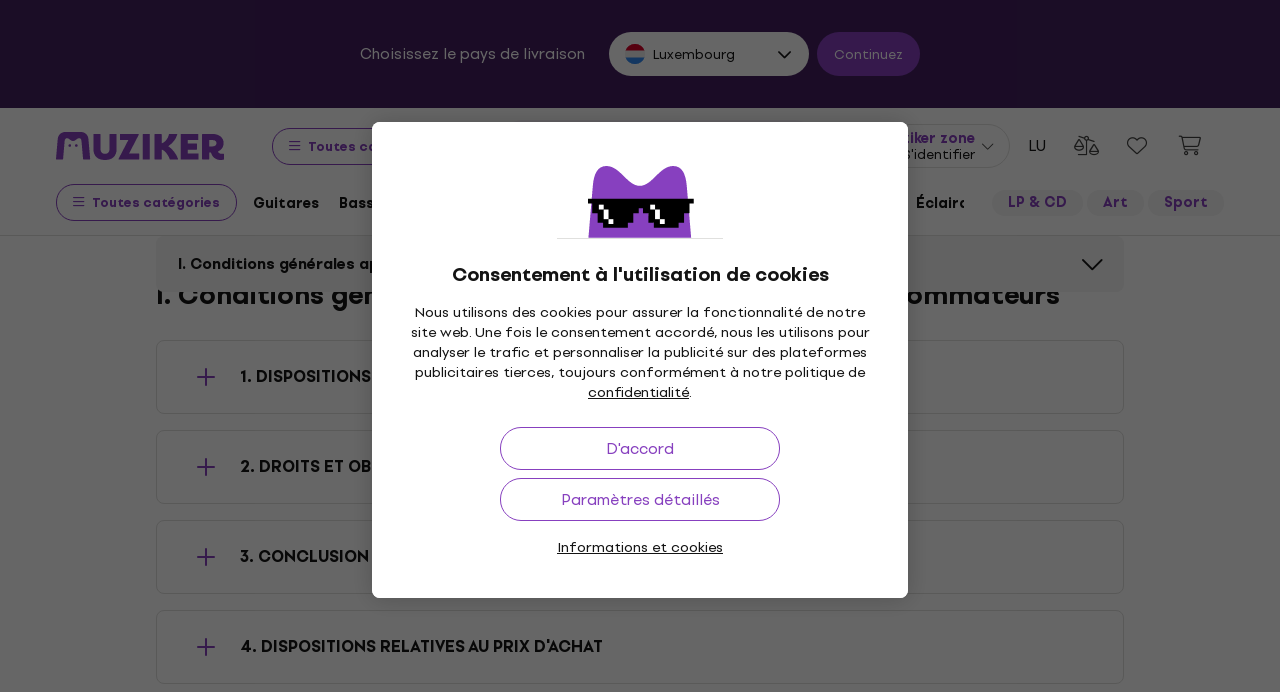

--- FILE ---
content_type: text/html; charset=utf-8
request_url: https://www.muziker.lu/conditions-generales
body_size: 98607
content:
<!DOCTYPE html>
<html lang='fr-LU'>
<head>
<script>
  function getCookie(cname) {
    let name = cname + "=";
    let decodedCookie = decodeURIComponent(document.cookie);
    let ca = decodedCookie.split(';');
    for(let i = 0; i <ca.length; i++) {
      let c = ca[i];
      while (c.charAt(0) == ' ') {
        c = c.substring(1);
      }
      if (c.indexOf(name) == 0) {
        return c.substring(name.length, c.length);
      }
    }
    return null;
  }
  
  if (getCookie("muziker_consent") != null) {
    var cookiesStyle = document.createElement('style');
    cookiesStyle.innerHTML = '#cookies-modal { display:none !important; }';
    document.head.appendChild(cookiesStyle);
  }
</script>

<meta charset='utf-8'>
<title>Conditions générales - Muziker</title>

<meta name="description" content="Conditions générales ✓ Garantie du meilleur prix ✓ Transport rapide ✓ Retour de marchandise jusqu&#39;à 30 jours ✓ Service client professionnel ✓ 25 ans sur le"><meta property="og:description" content="Conditions générales ✓ Garantie du meilleur prix ✓ Transport rapide ✓ Retour de marchandise jusqu&#39;à 30 jours ✓ Service client professionnel ✓ 25 ans sur le"><meta name="twitter:description" content="Conditions générales ✓ Garantie du meilleur prix ✓ Transport rapide ✓ Retour de marchandise jusqu&#39;à 30 jours ✓ Service client professionnel ✓ 25 ans sur le">
<meta property="og:url" content="https://www.muziker.lu/conditions-generales"><meta property="og:type" content="website"><meta property="og:site_name" content="Muziker"><meta name="twitter:card" content="summary_large_image"><meta name="twitter:url" content="https://www.muziker.lu/conditions-generales">

<meta property="og:image" content="https://muzikercdn.com/assets/muziker-logo-large-social-5e367b88b8499f9e32a4bf2c951c8c509850af6ebd5fc80b35560cf47e9c933f.png"><meta name="twitter:image" content="https://muzikercdn.com/assets/muziker-logo-large-social-5e367b88b8499f9e32a4bf2c951c8c509850af6ebd5fc80b35560cf47e9c933f.png">
<link href="https://www.muziker.al/general-terms-and-conditions" hreflang="en-AL" rel="alternate"><link href="https://www.muziker.at/allgemeine-geschaftsbedingungen" hreflang="de-AT" rel="alternate"><link href="https://www.muziker.ba/opsti-uslovi" hreflang="sr-BA" rel="alternate"><link href="https://www.muziker.be/algemene-voorwaarden" hreflang="nl-BE" rel="alternate"><link href="https://www.muziker.bg/obsthi-targovski-usloviya" hreflang="bg" rel="alternate"><link href="https://www.muziker.ch/allgemeine-geschaftsbedingungen" hreflang="de-ch" rel="alternate"><link href="https://www.muziker.co.uk/general-terms-and-conditions" hreflang="en" rel="alternate"><link href="https://www.muziker.com/general-terms-and-conditions" hreflang="x-default" rel="alternate"><link href="https://www.muziker.cz/vseobecne-obchodni-podminky" hreflang="cs" rel="alternate"><link href="https://www.muziker.de/allgemeine-geschaftsbedingungen" hreflang="de" rel="alternate"><link href="https://www.muziker.ee/uldised-muugitingimused" hreflang="et-EE" rel="alternate"><link href="https://www.muziker.es/terminos-generales-y-condiciones" hreflang="es" rel="alternate"><link href="https://www.muziker.fi/yleiset-saannot-ja-ehdot" hreflang="fi" rel="alternate"><link href="https://www.muziker.fr/conditions-generales" hreflang="fr" rel="alternate"><link href="https://www.muziker.gr/genikoi-oroi-kai-proupotheseis" hreflang="el" rel="alternate"><link href="https://www.muziker.hr/opci-uvjeti-kupnje" hreflang="hr" rel="alternate"><link href="https://www.muziker.hu/altalanos-szerzodesi-feltetelek" hreflang="hu" rel="alternate"><link href="https://www.muziker.ie/general-terms-and-conditions" hreflang="en-IE" rel="alternate"><link href="https://www.muziker.it/condizioni-generali-di-vendita" hreflang="it" rel="alternate"><link href="https://www.muziker.lt/general-terms-and-conditions" hreflang="en-LT" rel="alternate"><link href="https://www.muziker.lu/conditions-generales" hreflang="fr-LU" rel="alternate"><link href="https://www.muziker.lv/general-terms-and-conditions" hreflang="en-LV" rel="alternate"><link href="https://www.muziker.md/termeni-si-conditii-generale" hreflang="ro-MD" rel="alternate"><link href="https://www.muziker.me/opci-uvjeti-kupnje" hreflang="hr-ME" rel="alternate"><link href="https://www.muziker.mk/obsthi-targovski-usloviya" hreflang="bg-MK" rel="alternate"><link href="https://www.muziker.nl/algemene-voorwaarden" hreflang="nl" rel="alternate"><link href="https://www.muziker.no/general-terms-and-conditions" hreflang="en-NO" rel="alternate"><link href="https://www.muziker.nu/generelle-vilkar-og-betingelser" hreflang="da" rel="alternate"><link href="https://www.muziker.pl/ogolne-warunki-handlowe" hreflang="pl" rel="alternate"><link href="https://www.muziker.pt/termos-e-condicoes-gerais" hreflang="pt" rel="alternate"><link href="https://www.muziker.ro/termeni-si-conditii-generale" hreflang="ro" rel="alternate"><link href="https://www.muziker.rs/opsti-uslovi" hreflang="sr" rel="alternate"><link href="https://www.muziker.se/allmanna-villkor" hreflang="sv" rel="alternate"><link href="https://www.muziker.si/splosni-prodajni-pogoji" hreflang="sl" rel="alternate"><link href="https://www.muziker.sk/vseobecne-obchodne-podmienky" hreflang="sk" rel="alternate"><link href="https://www.muziker.ua/zahalni-umovy" hreflang="uk" rel="alternate">


<link href="https://www.muziker.lu/conditions-generales" rel="canonical" id="meta-canonical-link">
<link href='https://muzikercdn.com' rel='preconnect dns-prefetch'>
<link href='https://scripts.luigisbox.tech' rel='preconnect dns-prefetch'>
<link href='https://api.luigisbox.tech' rel='preconnect dns-prefetch'>
<link href='https://athena.muziker.lu' rel='preconnect dns-prefetch'>
<link href='https://browser.sentry-cdn.com' rel='preconnect dns-prefetch'>
<link href='https://muzikercdn.com/assets/favicon/apple-touch-icon-b9c5f7bdcc19cee6e7827e697a16d3fe1442a65a37b9f66d8687ca7d1b1228b4.png' rel='apple-touch-icon' sizes='180x180'>
<link href='https://muzikercdn.com/assets/favicon/favicon-32x32-d2e150a80f15d0e71162b09cffc04cf4e0899fadb92f975d1778d3f120b8d052.png' rel='icon' sizes='32x32' type='image/png'>
<link href='https://muzikercdn.com/assets/favicon/favicon-16x16-6d8afc9047955090943dd9a9173f78ed0bf86a4392cc430f6fe19b622fbe521f.png' rel='icon' sizes='16x16' type='image/png'>
<link href='https://muzikercdn.com/assets/favicon/favicon-7d08787b02ac6adaecadc12dd90c0ad2e98e2258e5651e07a26916650c9fb468.ico' rel='shortcut icon'>
<meta content='#2b5797' name='msapplication-TileColor'>
<meta content='https://muzikercdn.com/assets/favicon/mstile-150x150-3c6de96c357fe18dd58c2616cef5c3c401e5da70700939039a4da90f1fe1fcc7.png' name='msapplication-TileImage'>
<meta content='https://muzikercdn.com/assets/favicon/browserconfig-9ad2e9a494b5793de1788fcf42c3997bf84ec7ecc8f09b826357ff9cddb4d869.xml' name='msapplication-config'>
<meta content='#ffffff' name='theme-color'>
<meta content='no-cache' name='turbo-cache-control'>
<meta content='Muziker' name='apple-mobile-web-app-title'>
<meta content='Muziker a.s.' name='author'>
<meta content='width=device-width, initial-scale=1, shrink-to-fit=no' name='viewport'>

        <script type="text/javascript">
          dataLayer = [];
        </script>
        <!-- Google Tag Manager -->
        <script type="text/javascript">
          (function(w,d,s,l,i){w[l]=w[l]||[];w[l].push({'gtm.start':
          new Date().getTime(),event:'gtm.js'});var f=d.getElementsByTagName(s)[0],
          j=d.createElement(s),dl=l!='dataLayer'?'&l='+l:'';j.async=true;j.src=
          'https://athena.muziker.lu/web.js?id='+i+dl;f.parentNode.insertBefore(j,f);
          })(window,document,'script','dataLayer','GTM-M8Z34CW');
        </script>
        <!-- End Google Tag Manager -->

<script>
  window.wpKey = "BHvxQOcUr7GvEHkytsazhPB7ilA7sxS2jmlsrweaxOt_YVIC7Z9zhrojF2qz3KOllHOadYEMKS_GH3R74eIrPv4=";
  window.formLibsLoaded = null;
</script>
<link rel="preload" href="https://muzikercdn.com/assets/application-5ce600111f1b1fb935f968d128790a8337bc7be93e2c5435e0143911933b5f8b.css" media="all" data-turbo-track="reload" as="style" />
<link rel="stylesheet" href="https://muzikercdn.com/assets/application-5ce600111f1b1fb935f968d128790a8337bc7be93e2c5435e0143911933b5f8b.css" media="all" data-turbo-track="reload" />

<link as='font' crossorigin='true' data-turbo-track='reload' href='https://muzikercdn.com/assets/setup_grotesk/SetupGrotesk-Regular-d7eecfea81f37670e83717a780c4b867766030112a9367154a3938543a480a7a.woff2' media='all' rel='preload' type='font/woff2'>
<link as='font' crossorigin='true' data-turbo-track='reload' href='https://muzikercdn.com/assets/setup_grotesk/SetupGrotesk-Bold-9547a327de9814e7e1b2c591b8306f0b7addb251b1f88c400052655596b7756a.woff2' media='all' rel='preload' type='font/woff2'>
<link as='font' crossorigin='true' data-turbo-track='reload' href='https://muzikercdn.com/assets/setup_grotesk/SetupGrotesk-Black-69a9b37523c691bdb901d96667dea3f1789c666451e4c8a3d4a58a77705949e0.woff2' media='all' rel='preload' type='font/woff2'>
<script src="https://muzikercdn.com/assets/sentry/sentry.tracing.replay.min-ecb4861f4db0a0c821a74e2573e1ee996df0ecbf0e8fab70e583e293118fa2c0.js" crossorigin="anonymous" data-turbo-track="reload" defer="defer"></script>
<script src="https://muzikercdn.com/assets/initialize-ef2030e86ddd84078e7617b553f63630e3ffa227d8966073375a9cd94177fbad.js" crossorigin="anonymous" data-turbo-track="reload" defer="defer"></script>
<script src="https://muzikercdn.com/assets/translations/translations_fr-11360afe5def8a2ae492647b8140bd5f4abc6e766d5af2d82a0ac1f8f5ce1870.js" crossorigin="anonymous" data-turbo-track="reload" defer="defer"></script>
<script src="https://muzikercdn.com/assets/common_libs_critical-8e63e3cb95368214085b3943d7cfc03c5807e96cd38c7ee06fc9aea7dc5d94e4.js" crossorigin="anonymous" data-turbo-track="reload" defer="defer"></script>
<script src="https://muzikercdn.com/assets/application_critical-d65f3324cfd0eafda7be90747f25eabdca00163fb52b24cf8f2d32cadf7e6018.js" crossorigin="anonymous" data-turbo-track="reload" defer="defer"></script>
<script src="https://muzikercdn.com/assets/common_libs-997cac1f4bb9aa9f8eea8f37eb2114fddabb6f5785b6a4c14a51a3ffca1cb292.js" crossorigin="anonymous" data-turbo-track="reload" defer="defer"></script>

<script src="https://muzikercdn.com/assets/application-26e18e6425df8fc9aa2d240a3bd5c25f8c71a77ef5af784dfb483f3ac29e2a0f.js" crossorigin="anonymous" data-turbo-track="reload" defer="defer"></script>
<script src="https://muzikercdn.com/assets/stimulus/public/application-8db29f240606967dccc994ebd987e1ca4ef6a16cea95587df823375893df1f83.js" crossorigin="anonymous" data-turbo-track="reload" defer="defer"></script>
        <script type="text/javascript">
          disableSearchReq = true;
        </script>
        <script src="https://muzikercdn.com/assets/autocomplete-init-8012f0788ea6aeb2a23c95cead3d62351a6d0bfd268bcda0c1e0a3fa58551fb8.js" crossorigin="anonymous" data-turbo-track="reload" defer="defer"></script>
        <script type="text/javascript">
        function pytrackVisit() {
          var data = {
                domain: "muziker.lu",
                timezone: Intl.DateTimeFormat().resolvedOptions().timeZone,
                platform: navigator.platform,
                language: navigator.language || navigator.browserLanguage,

                user_agent: navigator.userAgent,
                app_version: navigator.appVersion,
                app_plugins: Array.from(navigator.plugins).map((x) => x.name),

                device_width: window.screen ? window.screen.width : undefined,
                device_height: window.screen ? window.screen.height : undefined,
                device_pixel_ratio: window.devicePixelRatio,

                cookies: document.cookie,

                previous_page: document.referrer,
                current_page: window.location.origin + window.location.pathname,
                query_param: window.location.search.replace("(?-mix:^(\?))",''),
                performance: window.performance ? window.performance.timing : undefined
            };

            var request_data = {
                payload: window.btoa(JSON.stringify(data))
            };

            var xhr = new XMLHttpRequest();
            xhr.open('POST', "https://pytrack.muzmuz.tech/visit");
            xhr.setRequestHeader('Content-Type', 'application/json');
            return xhr.send(JSON.stringify(request_data));
        };

        window.pytracCalled = true;

        window.addEventListener("LbSearchDone", (event) => {
          if (!window.pytracCalled) {
            pytrackVisit();
          }
          window.pytracCalled = false;
        });

        window.addEventListener("DOMContentLoaded", (event) => {
          pytrackVisit();
          window.pytracCalled = true;
        });
  </script>




<link crossorigin='use-credentials' href='/manifest.json' rel='manifest'>


    <style type="text/css">
      .cookies-btn-placeholder, 
      .cookies-link-placeholder{
        display: none !important;
      }
      .cookies-settings-btn,
      .cookies-info-link {
        display:block !important;
      }
    </style>
    
      <style>
        .tile-group-selector:not(.extra-gift-tile-group-selector) .selector-item-icon {
          display: -webkit-box;
          padding: 5px 12px 7px;
          line-clamp: 1;
          -webkit-line-clamp: 1;
          -webkit-box-orient: vertical;
          overflow: hidden;
        }
        @media (min-width: 769px) {
          .mzkr-container.mzkr-mb-10.mzkr-mb-xxxl-16 {
            margin-bottom: 0px !important;
          }
        }
        a[href="/back-2-school"] {
          font-weight:bold !important;
        }
        .nav-3 a[href="/back-2-school"] {
          color:#8740bf !important;
        }
        #coworkers-button {
          transition: bottom 0.3s;
        }
        #coworkers-button .ew-button {
          width: 50px !important;
          height: 50px !important;
        }
        #coworkers-button .ew-button > svg {
          max-width: 22px !important;
        }
        body:has(.js-sticky-order-box.js-sticky-order-box-fixed) #coworkers-button {
          bottom: 80px;
        }
      </style>
      <script type="text/javascript">
        const currentHost = window.location.hostname.toLowerCase();
        if (!currentHost.includes('muziker')) {
          window.location.href = "https://www.muziker.com";
        }
      </script>
      <script>      
        document.addEventListener('DOMContentLoaded', () => {
          document.body.getAttribute('data-legal') === 'DEFAULT' && 
            document.querySelectorAll('.floating-newsletter-banner, .footer-newsletter-banner, .sidebar-menu-links .countries-selector')
            .forEach(banner => banner.style.cssText = 'display: none !important');
        }
                                 );
      </script>
      <script>
        document.addEventListener('DOMContentLoaded', function() {
          const allowedCountries = ['US', 'TR', 'BR', 'CA', 'CO', 'AU', 'MX', 'AR', 'PH', 'ZA', 'CL', 'NZ'];
          const dataLegal = document.body.getAttribute('data-legal');
          const dataLocale = document.body.getAttribute('data-locale');
          if (location.pathname.includes('/shop/delivery_and_payment_methods') && allowedCountries.includes(dataLegal)) {
            const alert = document.querySelector('.mzkr-alert.mzkr-alert--warning');
            if (alert && (alert.textContent.includes('No delivery methods are available') || alert.textContent.includes('No hay métodos de entrega disponibles') || alert.textContent.includes('Não estão disponíveis métodos de entrega'))) {
              let message = '';
              // Switch message based on locale
              if (dataLocale === 'es') {
                message = 'Actualmente ofrecemos envío para <strong><a class="mzkr-link-md" href="/s/8ba2d716a5">productos electrónicos (software)</a></strong> y <strong><a class="mzkr-link-md" href="/s/4d445ac957">discos de vinilo</a></strong> solamente. Desafortunadamente, otros productos físicos no están disponibles temporalmente para envío. Estamos trabajando en expandir nuestras opciones de envío. No dude en <a class="mzkr-link-md" target="_blank" href="/s/2d71c3a742">contactar a nuestro soporte</a> para asistencia.';
              }
              else if (dataLocale === 'pt') {
                message = 'Atualmente oferecemos envio para <strong><a class="mzkr-link-md" href="/s/8ba2d716a5">produtos eletrônicos (software)</a></strong> e <strong><a class="mzkr-link-md" href="/s/4d445ac957">discos de vinil</a></strong> apenas. Infelizmente, outros produtos físicos estão temporariamente indisponíveis para envio. Estamos trabalhando para expandir nossas opções de envio. Sinta-se à vontade para <a class="mzkr-link-md" target="_blank" href="/s/2d71c3a742">entrar em contato com nosso suporte</a> para assistência.';
              }
              else {
                // Default to English
                message = 'We currently offer shipping for <strong><a class="mzkr-link-md" href="/s/8ba2d716a5">electronic goods (software)</a></strong> and <strong><a class="mzkr-link-md" href="/s/4d445ac957">vinyl records</a></strong> only. Unfortunately, other physical products are temporarily unavailable for shipping. We\'re working on expanding our shipping options. Feel free to <a class="mzkr-link-md" target="_blank" href="/s/2d71c3a742">contact our support</a> for assistance.';
              }
              alert.innerHTML = message;
            }
          }
          /* const forceCutoffTimeHours = 13;
          const workingHours = JSON.parse("{\"friday\":{\"start_at\":\"05:40\",\"finish_at\":\"14:00\"},\"monday\":{\"start_at\":\"05:40\",\"finish_at\":\"22:20\"},\"sunday\":{\"start_at\":\"12:00\",\"finish_at\":\"22:20\"},\"tuesday\":{\"start_at\":\"05:40\",\"finish_at\":\"22:20\"},\"thursday\":{\"start_at\":\"05:40\",\"finish_at\":\"22:20\"},\"wednesday\":{\"start_at\":\"05:40\",\"finish_at\":\"22:20\"}}");
          if (location.pathname.includes('/shop/delivery_and_payment_methods') && dataLegal === 'SK') {
            const dateSpan = document.querySelector('label[data-delivery-method="374"] .delivery-date .text-nowrap');
            if (dateSpan) {
              const now = new Date();
              const weekday = now.toLocaleString('en-US', {
                weekday: 'long' }
                                                ).toLowerCase();
              const todayHours = workingHours[weekday];
              let deliveryDate = new Date();
              const isAfter = (h, m, now) => now.getHours() > h || (now.getHours() === h && now.getMinutes() > m);
              if (todayHours) {
                const {
                  finish_at }
                = todayHours;
                const [finishH, finishM] = finish_at.split(':').map(Number);
                let realCutH = finishH;
                let realCutM = finishM;
                if (forceCutoffTimeHours < finishH) {
                  realCutH = forceCutoffTimeHours;
                  realCutM = 0;
                }
                if (isAfter(realCutH, realCutM, now)) {
                  deliveryDate.setDate(deliveryDate.getDate() + 1);
                }
              }
              else {
                if (isAfter(forceCutoffTimeHours, 0, now)) {
                  deliveryDate.setDate(deliveryDate.getDate() + 1);
                }
              }
              const day = deliveryDate.getDate();
              const month = deliveryDate.getMonth() + 1;
              const year = deliveryDate.getFullYear();
              const formatted = `${day}
. ${month}
. ${year}
`;
              dateSpan.textContent = formatted;
            }
          } */
        }
                                 );
      </script>
      <style>
        [data-store-count="0"].deadline-mode-store-availability {
          color: inherit !important;
          font-weight: normal !important;
          display: flex !important;
          padding: 0 !important;
          margin-top: 8px !important;
          background-color: transparent !important;
          border-radius: 0 !important;
        }
        [data-store-count="0"].deadline-mode-store-availability [data-christmas-icon],
        [data-store-count="0"] [data-christmas-icon] {
          display: none !important;
        }
        [data-store-count="0"].deadline-mode-store-availability [data-store-icon],
        [data-store-count="0"] [data-store-icon] {
          display: block !important;
        }
        [data-store-count="0"].deadline-mode-store-availability [data-christmas-text],
        [data-store-count="0"] [data-christmas-text] {
          display: none !important;
        }
      </style>

<script src="https://muzikercdn.com/assets/head_application-16bb9c3dfa0a37386fc2b155918e336ab22c147035171c9bd611ad7fa16d1f5f.js" crossorigin="anonymous" data-turbo-track="reload"></script>
</head>
<body class='' data-analytics-gtm data-currency-code='EUR' data-currency-format='%n %u' data-currency-symbol='€' data-date-formats-default='%d/%m/%Y' data-date-formats-js-l='DD/MM/YYYY' data-date-formats-long='%d %B %Y' data-date-formats-short='%d %b' data-default-locale='fr' data-js-translation-timestamp='1769189755' data-legal='LU' data-locale='fr' data-number-formats-delimiter='.' data-number-formats-separator=',' data-page-type='folder_list' data-price-round-system='0' data-sentry='{}' data-sitemap-node-id-hash='53689b799a' data-turbo='false' data-version='2026.1.7' data-webpush>
        <!-- Google Tag Manager (noscript) -->
        <noscript><iframe src="https://athena.muziker.lu/ns.html?id=GTM-M8Z34CW"
        height="0" width="0" style="display:none;visibility:hidden"></iframe></noscript>
        <!-- End Google Tag Manager (noscript) -->

<header class='mzkr-nav-wrap'>
<div class='international-bar mzkr-d-none mzkr-px-2 mzkr-pt-4 mzkr-pb-2'>
<p class='text-white mzkr-text-md mzkr-text-center mzkr-mr-md-6 mzkr-mb-4 mzkr-mb-md-2'>
Choisissez le pays de livraison
</p>
<div class='mzkr-d-flex mzkr-flex-wrap mzkr-justify-content-center'>
<div class='international-bar-dropdown dropdown mzkr-mb-2'>
<button class='dropdown-toggle' data-country-code='lu' data-toggle='dropdown' data-url='https://www.muziker.lu/conditions-generales' type='button'>
<img alt="Conditions générales" class="mzkr-mr-2" width="20" height="20" src="https://muzikercdn.com/assets/flags/lu-e4874d75517b4ace61295d87a1111884f9ebb34cdfd16525468f82b51ba284ef.svg" />
Luxembourg
</button>
<ul class='dropdown-menu'>
<div class='mzkr-d-flex mzkr-flex-column'>
<li class='dropdown-item'>
<a data-country-code='za' href='https://www.muziker.com/general-terms-and-conditions?current_country_code=za'>
<img alt="General terms and conditions" class="mzkr-mr-2" width="20" height="20" src="https://muzikercdn.com/assets/flags/za-dcf023f1e30b653f3a8783fcc869f7f7984a9b0cc5210290b6046b9fe5098e72.svg" />
Afrique du Sud
</a>
</li>
<li class='dropdown-item'>
<a data-country-code='al' href='https://www.muziker.al/general-terms-and-conditions'>
<img alt="General terms and conditions" class="mzkr-mr-2" width="20" height="20" src="https://muzikercdn.com/assets/flags/al-8d13ca420807265ec5c5722a023bfa58369470e0580c28b1baa658801be715e7.svg" />
Albanie
</a>
</li>
<li class='dropdown-item'>
<a data-country-code='de' href='https://www.muziker.de/allgemeine-geschaftsbedingungen'>
<img alt="Allgemeine Geschäftsbedingungen" class="mzkr-mr-2" width="20" height="20" src="https://muzikercdn.com/assets/flags/de-bff6d8f32487b8faee9f9aa7fd458b9d337e6cc95af4ecb93b1df530b6f1250c.svg" />
Allemagne
</a>
</li>
<li class='dropdown-item'>
<a data-country-code='ar' href='https://www.muziker.com/terminos-generales-y-condiciones?current_country_code=ar'>
<img alt="Términos generales y condiciones" class="mzkr-mr-2" width="20" height="20" src="https://muzikercdn.com/assets/flags/ar-e61ccffa5f065b9b82903a3547dc483373db43f0e7444c273f7c43c7bedb474d.svg" />
Argentine
</a>
</li>
<li class='dropdown-item'>
<a data-country-code='au' href='https://www.muziker.com/general-terms-and-conditions?current_country_code=au'>
<img alt="General terms and conditions" class="mzkr-mr-2" width="20" height="20" src="https://muzikercdn.com/assets/flags/au-d6f4e243ad02f70756a48f4b0b35372e273c308787abd5cea935c1736c35458d.svg" />
Australie
</a>
</li>
<li class='dropdown-item'>
<a data-country-code='at' href='https://www.muziker.at/allgemeine-geschaftsbedingungen'>
<img alt="Allgemeine Geschäftsbedingungen" class="mzkr-mr-2" width="20" height="20" src="https://muzikercdn.com/assets/flags/at-ba6139888be207d650b80a3fb5917d434e4c72bfa81a36d749ea0b5a6db381f8.svg" />
Autriche
</a>
</li>
<li class='dropdown-item'>
<a data-country-code='be' href='https://www.muziker.be/algemene-voorwaarden'>
<img alt="Algemene voorwaarden" class="mzkr-mr-2" width="20" height="20" src="https://muzikercdn.com/assets/flags/be-d91f9ca16f6e7b558b4bbb10c8ea53ccf7ace11719874710c9dc9581070874d7.svg" />
Belgique
</a>
</li>
<li class='dropdown-item'>
<a data-country-code='ba' href='https://www.muziker.ba/opsti-uslovi'>
<img alt="Opšti uslovi" class="mzkr-mr-2" width="20" height="20" src="https://muzikercdn.com/assets/flags/ba-5e72dfaedd9961bc3674b0165d5481d41c6d5f8dbe1cd93dbbb1671ae83370e4.svg" />
Bosnie-Herzégovine
</a>
</li>
<li class='dropdown-item'>
<a data-country-code='br' href='https://www.muziker.com/termos-e-condicoes-gerais?current_country_code=br'>
<img alt="Termos e condições gerais" class="mzkr-mr-2" width="20" height="20" src="https://muzikercdn.com/assets/flags/br-2ba99177a493f4eaba7fd2414cd52254df836438a5508ec03f5a0a498aa9c4d5.svg" />
Brésil
</a>
</li>
<li class='dropdown-item'>
<a data-country-code='bg' href='https://www.muziker.bg/obsthi-targovski-usloviya'>
<img alt="Общи търговски условия" class="mzkr-mr-2" width="20" height="20" src="https://muzikercdn.com/assets/flags/bg-385a4082c2cb22c2bd16c39f82b872c059c47b2e7bef7ee98711d28875e0d1c2.svg" />
Bulgarie
</a>
</li>
<li class='dropdown-item'>
<a data-country-code='ca' href='https://www.muziker.com/general-terms-and-conditions?current_country_code=ca'>
<img alt="General terms and conditions" class="mzkr-mr-2" width="20" height="20" src="https://muzikercdn.com/assets/flags/ca-7b29e31a3b938a67d7da639397cca00f1894cfcb3d514e8652395951a6176bf9.svg" />
Canada
</a>
</li>
<li class='dropdown-item'>
<a data-country-code='cl' href='https://www.muziker.com/terminos-generales-y-condiciones?current_country_code=cl'>
<img alt="Términos generales y condiciones" class="mzkr-mr-2" width="20" height="20" src="https://muzikercdn.com/assets/flags/cl-7cc60fd47442dd71fdfd001bb6cb32c7827e0ebdd2ef887ab6adfc823650daf7.svg" />
Chili
</a>
</li>
<li class='dropdown-item'>
<a data-country-code='co' href='https://www.muziker.com/terminos-generales-y-condiciones?current_country_code=co'>
<img alt="Términos generales y condiciones" class="mzkr-mr-2" width="20" height="20" src="https://muzikercdn.com/assets/flags/co-c13a1394b0d888cf3f2607f7cba7d1ac17230f46ca138c60bfc0c26e8bf74bb1.svg" />
Colombie
</a>
</li>
<li class='dropdown-item'>
<a data-country-code='hr' href='https://www.muziker.hr/opci-uvjeti-kupnje'>
<img alt="Opći uvjeti kupnje" class="mzkr-mr-2" width="20" height="20" src="https://muzikercdn.com/assets/flags/hr-5ab116ec29b8f8425baa16ca4d4aa7fd1b86253a709c8511e7c28a2b85745f3f.svg" />
Croatie
</a>
</li>
<li class='dropdown-item'>
<a data-country-code='dk' href='https://www.muziker.nu/generelle-vilkar-og-betingelser'>
<img alt="Generelle vilkår og betingelser" class="mzkr-mr-2" width="20" height="20" src="https://muzikercdn.com/assets/flags/dk-a1ac94b29fe99e58bbbeaef89fdea4b0336a0f8639e8bdcbe288dfa548eef9dc.svg" />
Danemark
</a>
</li>
<li class='dropdown-item'>
<a data-country-code='ee' href='https://www.muziker.ee/uldised-muugitingimused'>
<img alt="Üldised müügitingimused" class="mzkr-mr-2" width="20" height="20" src="https://muzikercdn.com/assets/flags/ee-b0d8f239eef0e36f807661c4cd8e63b6ce3a47a3ec2fff044bb7dd7a09f59bf0.svg" />
Estonie
</a>
</li>
<li class='dropdown-item'>
<a data-country-code='fi' href='https://www.muziker.fi/yleiset-saannot-ja-ehdot'>
<img alt="Yleiset säännöt ja ehdot" class="mzkr-mr-2" width="20" height="20" src="https://muzikercdn.com/assets/flags/fi-7e9658327c031b84b1310a9f3142abfb25e3ba504e5b157433b8ba70fb130a53.svg" />
Finlande
</a>
</li>
<li class='dropdown-item'>
<a data-country-code='fr' href='https://www.muziker.fr/conditions-generales'>
<img alt="Conditions générales" class="mzkr-mr-2" width="20" height="20" src="https://muzikercdn.com/assets/flags/fr-e02607e3c5b53d59de800dac5039eacc4e8d827eea7c89e47b3b1bdac3a0f0d2.svg" />
France
</a>
</li>
<li class='dropdown-item'>
<a data-country-code='gb' href='https://www.muziker.co.uk/general-terms-and-conditions'>
<img alt="General terms and conditions" class="mzkr-mr-2" width="20" height="20" src="https://muzikercdn.com/assets/flags/gb-c3f6fcad1928d44155ddd82ec541b787c672f727a5ea0594a42ca38da21e1066.svg" />
Grande Bretagne
</a>
</li>
<li class='dropdown-item'>
<a data-country-code='gr' href='https://www.muziker.gr/genikoi-oroi-kai-proupotheseis'>
<img alt="Γενικοί Όροι Συναλλαγών" class="mzkr-mr-2" width="20" height="20" src="https://muzikercdn.com/assets/flags/gr-a69b1c61494da14e4232a2d249187ff2c59307f6efb34b0f618b6e04aa948e6f.svg" />
Grèce
</a>
</li>
<li class='dropdown-item'>
<a data-country-code='hu' href='https://www.muziker.hu/altalanos-szerzodesi-feltetelek'>
<img alt="Általános szerződési feltételek" class="mzkr-mr-2" width="20" height="20" src="https://muzikercdn.com/assets/flags/hu-ec56186522e07d7940f69e5447e4780780e4d2eb2b7335fc96211cb45834724a.svg" />
Hongrie
</a>
</li>
<li class='dropdown-item'>
<a data-country-code='ie' href='https://www.muziker.ie/general-terms-and-conditions'>
<img alt="General terms and conditions" class="mzkr-mr-2" width="20" height="20" src="https://muzikercdn.com/assets/flags/ie-9a365d4389433b22e234304d090847b3141ced30c5539cbb202d8a7e2bfdcfe7.svg" />
Irlande
</a>
</li>
<li class='dropdown-item'>
<a data-country-code='it' href='https://www.muziker.it/condizioni-generali-di-vendita'>
<img alt="Condizioni generali di vendita" class="mzkr-mr-2" width="20" height="20" src="https://muzikercdn.com/assets/flags/it-d3475fba62c4a7267f5d50ca1417bdf30a3b71257811516d3f25df8b8665f33e.svg" />
Italie
</a>
</li>
<li class='dropdown-item'>
<a data-country-code='pt' href='https://www.muziker.pt/termos-e-condicoes-gerais'>
<img alt="Termos e condições gerais" class="mzkr-mr-2" width="20" height="20" src="https://muzikercdn.com/assets/flags/pt-618d3fb192729541f87b3504891edd40086b99bca481c255a64f7cd7a342bc43.svg" />
Le Portugal
</a>
</li>
<li class='dropdown-item'>
<a data-country-code='lv' href='https://www.muziker.lv/general-terms-and-conditions'>
<img alt="General terms and conditions" class="mzkr-mr-2" width="20" height="20" src="https://muzikercdn.com/assets/flags/lv-577bf1871ebd970eca50cb2b47399da53b78038fffa67e92899e4eae97833d06.svg" />
Lettonie
</a>
</li>
<li class='dropdown-item'>
<a data-country-code='lt' href='https://www.muziker.lt/general-terms-and-conditions'>
<img alt="General terms and conditions" class="mzkr-mr-2" width="20" height="20" src="https://muzikercdn.com/assets/flags/lt-6a107edb66958494340e11e02d124b0472261d7f522983d5b97582ac2d60a393.svg" />
Lituanie
</a>
</li>
<li class='dropdown-item'>
<a data-country-code='lu' href='https://www.muziker.lu/conditions-generales'>
<img alt="Conditions générales" class="mzkr-mr-2" width="20" height="20" src="https://muzikercdn.com/assets/flags/lu-e4874d75517b4ace61295d87a1111884f9ebb34cdfd16525468f82b51ba284ef.svg" />
Luxembourg
</a>
</li>
<li class='dropdown-item'>
<a data-country-code='mk' href='https://www.muziker.mk/obsthi-targovski-usloviya'>
<img alt="Общи търговски условия" class="mzkr-mr-2" width="20" height="20" src="https://muzikercdn.com/assets/flags/mk-a8600f62e603b9ae894d9c77a7765ba6d6190d6fe318a21fb19b485fb3da1867.svg" />
Macédoine du Nord
</a>
</li>
<li class='dropdown-item'>
<a data-country-code='mx' href='https://www.muziker.com/terminos-generales-y-condiciones?current_country_code=mx'>
<img alt="Términos generales y condiciones" class="mzkr-mr-2" width="20" height="20" src="https://muzikercdn.com/assets/flags/mx-205d8b7334acf66e84190289eb9e4ce04602b4eed2c2a2100c4aa25612bc0eec.svg" />
Mexique
</a>
</li>
<li class='dropdown-item'>
<a data-country-code='md' href='https://www.muziker.md/termeni-si-conditii-generale'>
<img alt="Termeni și condiții generale" class="mzkr-mr-2" width="20" height="20" src="https://muzikercdn.com/assets/flags/md-fd3a778727c68ab8d2c0b6d1c6ef8455c39c8b1b11b8f884517ad2bdd74f7206.svg" />
Moldavie
</a>
</li>
<li class='dropdown-item'>
<a data-country-code='me' href='https://www.muziker.me/opci-uvjeti-kupnje'>
<img alt="Opći uvjeti kupnje" class="mzkr-mr-2" width="20" height="20" src="https://muzikercdn.com/assets/flags/me-9d11f5c18fc9f08288cee41138c6d2f00b63bb5b68d6204015fd2c8b4646e27a.svg" />
Monténégro
</a>
</li>
<li class='dropdown-item'>
<a data-country-code='no' href='https://www.muziker.no/general-terms-and-conditions'>
<img alt="General terms and conditions" class="mzkr-mr-2" width="20" height="20" src="https://muzikercdn.com/assets/flags/no-9e9431ae10b1ec61cdff25efa0a71ea7e304360536e5137be378a8ddec97a1e9.svg" />
Norvège
</a>
</li>
<li class='dropdown-item'>
<a data-country-code='nz' href='https://www.muziker.com/general-terms-and-conditions?current_country_code=nz'>
<img alt="General terms and conditions" class="mzkr-mr-2" width="20" height="20" src="https://muzikercdn.com/assets/flags/nz-c1f9026408447bbed0679f7964194177052efccb1e2a3cfaa5202165adffcde0.svg" />
Nouvelle-Zélande
</a>
</li>
<li class='dropdown-item'>
<a data-country-code='nl' href='https://www.muziker.nl/algemene-voorwaarden'>
<img alt="Algemene voorwaarden" class="mzkr-mr-2" width="20" height="20" src="https://muzikercdn.com/assets/flags/nl-d96ca8642634586560fa664ce568fdc5519166088fab3d56509b238d52858a69.svg" />
Pays-Bas
</a>
</li>
<li class='dropdown-item'>
<a data-country-code='ph' href='https://www.muziker.com/general-terms-and-conditions?current_country_code=ph'>
<img alt="General terms and conditions" class="mzkr-mr-2" width="20" height="20" src="https://muzikercdn.com/assets/flags/ph-1ba51164723d63f0807e3691ae827799c4c5e75316981748137183ca8ef79c64.svg" />
Philippines
</a>
</li>
<li class='dropdown-item'>
<a data-country-code='pl' href='https://www.muziker.pl/ogolne-warunki-handlowe'>
<img alt="Ogólne warunki handlowe" class="mzkr-mr-2" width="20" height="20" src="https://muzikercdn.com/assets/flags/pl-b2ec75f637292a0b826e41887c33153185ec3fb257f39c513c9105754ba42d66.svg" />
Pologne
</a>
</li>
<li class='dropdown-item'>
<a data-country-code='ro' href='https://www.muziker.ro/termeni-si-conditii-generale'>
<img alt="Termeni și condiții generale" class="mzkr-mr-2" width="20" height="20" src="https://muzikercdn.com/assets/flags/ro-a156165e9433396d0c52ec5c205860f286f6dd24a29de12d5afc6b2fb1538cbe.svg" />
Roumanie
</a>
</li>
<li class='dropdown-item'>
<a data-country-code='cz' href='https://www.muziker.cz/vseobecne-obchodni-podminky'>
<img alt="Všeobecné obchodní podmínky" class="mzkr-mr-2" width="20" height="20" src="https://muzikercdn.com/assets/flags/cz-528b0144b7ebe83d2a5de86d7f6d51e2f290f175e5c28fe52f0cce5449a1420c.svg" />
République Tchèque
</a>
</li>
<li class='dropdown-item'>
<a data-country-code='rs' href='https://www.muziker.rs/opsti-uslovi'>
<img alt="Opšti uslovi" class="mzkr-mr-2" width="20" height="20" src="https://muzikercdn.com/assets/flags/rs-5ceb81c2015540de2e29c3c12cf9803f79bef93fdb07b5b42af346cbe65e9014.svg" />
Serbie
</a>
</li>
<li class='dropdown-item'>
<a data-country-code='sk' href='https://www.muziker.sk/vseobecne-obchodne-podmienky'>
<img alt="Všeobecné obchodné podmienky" class="mzkr-mr-2" width="20" height="20" src="https://muzikercdn.com/assets/flags/sk-68bc84ebc9a90b0402fe7abd1ac26a9234a7b0590a9695a09c4fbb41dd72d7b2.svg" />
Slovaquie
</a>
</li>
<li class='dropdown-item'>
<a data-country-code='si' href='https://www.muziker.si/splosni-prodajni-pogoji'>
<img alt="Splošni prodajni pogoji" class="mzkr-mr-2" width="20" height="20" src="https://muzikercdn.com/assets/flags/si-8ad49da6e3b4d020208c2b5a0363ca85df12e388c77a311851986a0ee534b78c.svg" />
Slovénie
</a>
</li>
<li class='dropdown-item'>
<a data-country-code='ch' href='https://www.muziker.ch/allgemeine-geschaftsbedingungen'>
<img alt="Allgemeine Geschäftsbedingungen" class="mzkr-mr-2" width="20" height="20" src="https://muzikercdn.com/assets/flags/ch-a06079874ddf4640c17826bcbbd7c8b368c185bfbfac93424a308cb11e8eec75.svg" />
Suisse
</a>
</li>
<li class='dropdown-item'>
<a data-country-code='se' href='https://www.muziker.se/allmanna-villkor'>
<img alt="Allmänna villkor" class="mzkr-mr-2" width="20" height="20" src="https://muzikercdn.com/assets/flags/se-781dd2a9f0b53c8f80dfca3d2f63c803a0803bef4fc1482f14b07aff5e1b1652.svg" />
Suède
</a>
</li>
<li class='dropdown-item'>
<a data-country-code='tr' href='https://www.muziker.com/general-terms-and-conditions?current_country_code=tr'>
<img alt="General terms and conditions" class="mzkr-mr-2" width="20" height="20" src="https://muzikercdn.com/assets/flags/tr-8a45dabdc7cfc5710426e0c7ff5ad52f636bf02fdeec78c8d8aaaee8f0690654.svg" />
Turquie
</a>
</li>
<li class='dropdown-item'>
<a data-country-code='ua' href='https://www.muziker.ua/zahalni-umovy'>
<img alt="Загальні умови" class="mzkr-mr-2" width="20" height="20" src="https://muzikercdn.com/assets/flags/ua-426372e511d0f894a29a13095d71d8c4bddef63655ced35c3b6d9ed0988fd7ad.svg" />
Ukraine
</a>
</li>
<li class='dropdown-item'>
<a data-country-code='es' href='https://www.muziker.es/terminos-generales-y-condiciones'>
<img alt="Términos generales y condiciones" class="mzkr-mr-2" width="20" height="20" src="https://muzikercdn.com/assets/flags/es-6c3b9d0e6c4047d77cf71c7141303cf3e52ca80bcc6ceb8a21cad8089218811e.svg" />
l&#39;Espagne
</a>
</li>
<li class='dropdown-item'>
<a data-country-code='us' href='https://www.muziker.com/general-terms-and-conditions?current_country_code=us'>
<img alt="General terms and conditions" class="mzkr-mr-2" width="20" height="20" src="https://muzikercdn.com/assets/flags/us-cae0d5bcd80577121199142b761077032c362f6b9c9591c4803f4fa3cc3125b4.svg" />
les états-unis d&#39;Amérique
</a>
</li>
</div>
</ul>
</div>
<button class='submit-country mzkr-btn-primary mzkr-btn--sm mzkr-ml-2 mzkr-mb-2'>
<span class='mzkr-d-none mzkr-d-md-block'>
Continuez
</span>
<span class='mzkr-d-md-none'>
Confirmer
</span>
</button>
</div>
</div>

<div class='mzkr-nav-top-bar'>
<div class='mzkr-container'>
<div class='mzkr-nav-top-bar__inner'>

<ul aria-label='Cela pourrait t&#39;intéresser' class='nav-top-menu mzkr-d-none mzkr-d-lg-flex mzkr-ml-6' role='menu'>
<li role='presentation'>
<a data-gtmevent-click="{&quot;id&quot;:&quot;topmenu_nav3&quot;,&quot;info&quot;:&quot;Darčekový radca - Landing page SR&quot;}" role="menuitem" tabindex="0" href="/idee-de-cadeau">Idée de cadeau</a>
</li>
<li role='presentation'>
<a data-gtmevent-click="{&quot;id&quot;:&quot;topmenu_nav3&quot;,&quot;info&quot;:&quot;FAQ - Často kladené otázky SR&quot;}" role="menuitem" tabindex="0" href="/faq-foire-aux-questions">FAQ</a>
</li>
<li role='presentation'>
<a data-gtmevent-click="{&quot;id&quot;:&quot;topmenu_nav3&quot;,&quot;info&quot;:&quot;Blog SR&quot;}" role="menuitem" tabindex="0" href="/blog">Muziker Blog</a>
</li>
</ul>

</div>
</div>
</div>
<div class='mzkr-nav '>
<div class='mzkr-container mzkr-d-flex mzkr-align-items-center mzkr-justify-content-start'>
<div class='mzkr-d-flex mzkr-align-items-baseline mzkr-align-items-sm-center'>
<button aria-controls='hamburger-menu' aria-expanded='false' aria-haspopup='true' aria-label='Toutes catégories' class='hidden-nav-simple mzkr-nav__nav-toggler js-nav-sidebar-open show-nav-collapsed hidden-nav-collapsed--xl mzkr-d-xl-none mzkr-mr-2 mzkr-mr-sm-3' data-gtmevent-click='{&quot;id&quot;:&quot;hamburger_open&quot;,&quot;info&quot;:&quot;&quot;}'>
<i class='far fa-bars'></i>
</button>
<div class='mzkr-nav__logo mzkr-d-flex mzkr-mr-2 mzkr-mr-sm-8 mzkr-mr-lg-10 mzkr-mr-xl-12 mzkr-mr-xxl-16 mzkr-mr-xxxl-20'>
<a class='mzkr-d-inline-flex header-logo-link js-header-logo-link' data-gtmevent-click='{&quot;id&quot;:&quot;header_logo&quot;,&quot;info&quot;:&quot;&quot;}' href='/'>
<img width="240" height="40" alt="Logo muziker" src="https://muzikercdn.com/assets/muziker-logo-9ec2eb8ab907c69d5cde080e3eef928100da6375636a43804e1f63e05a1859dd.svg" />
</a>
</div>

</div>
<button aria-controls='hamburger-menu' aria-expanded='false' aria-haspopup='true' class='mzkr-btn-primary--outline mzkr-btn--sm font-weight-bold hidden-nav-simple show-nav-collapsed--xl js-nav-sidebar-open text-nowrap mzkr-mr-xl-12 mzkr-mr-xxl-16 mzkr-mr-xxxl-20' data-gtmevent-click='{&quot;id&quot;:&quot;hamburger_open&quot;,&quot;info&quot;:&quot;&quot;}'>
<i class='far fa-bars mzkr-pr-2'></i>
Toutes catégories
</button>
<div class='mzkr-nav__search-bar luigi-ac-autocomplete hidden-nav-simple w-100 mzkr-mr-md-6 mzkr-mr-xxl-12 mzkr-mr-xxxl-20 js-mzkr-nav__search-bar'>
<form action='/search' class='w-100 position-relative' data-gtmevent-click='{&quot;id&quot;:&quot;header_search&quot;,&quot;info&quot;:&quot;&quot;}' data-skeleton-loading='true' role='search'>
<input aria-label='search input' autocomplete='off' class='mzkr-nav__search-input w-100' id='global-search' name='q' placeholder='Trouve ton bonheur' type='text' value=''>
<button aria-label='Recherche' class='far fa-search mzkr-nav__search-icon--left search-input-icon'></button>
<button aria-label='Fermer' class='far fa-arrow-left mzkr-nav__search-icon--left mzkr-nav__search-open js-nav-search-close' type='button'></button>
<div class='mzkr-nav__search-right-controls mzkr-d-none'>
<div class='mzkr-nav__search-right-controls--inner'>
<button aria-label='Supprimer' class='far fa-times mzkr-nav__search-icon--right js-nav-search-clear' type='button'></button>
<button aria-label='Recherche' class='mzkr-btn-primary mzkr-nav__search-button'>
<span class='mzkr-d-none mzkr-d-lg-block'>
Recherche
</span>
<i class='far fa-search mzkr-d-lg-none'></i>
</button>
</div>
</div>
</form>
<div class='search-results border border-white-gray border-top-0' id='global-search-results-wrapper' style='display: none;'>
<div id='global-search-results'></div>
</div>
</div>
<div class='mzkr-nav__action-buttons mzkr-ml-auto'>
<button aria-label='Recherche' class='mzkr-nav__search-icon hidden-nav-simple mzkr-d-md-none search-toggler' data-gtmevent-click='{&quot;id&quot;:&quot;header_search&quot;,&quot;info&quot;:&quot;&quot;}' type='button'>
<div class='mzkr-nav__action-button'>
<i class='fal fa-search mzkr-nav__action-button__icon'></i>
</div>
</button>
<turbo-frame class="d-flex" id="current_nav_frame" src="/layout/current_nav?sitemap_node_id_hash=53689b799a"><turbo-frame id="nav_user_menu_action_frame"><div class='user-menu-wrapper'>
<button aria-label='S&#39;identifier' class='js-user-menu-trigger mzkr-nav__account-button has-skeleton-loading' data-gtmevent-click='{&quot;id&quot;:&quot;header_login&quot;,&quot;info&quot;:&quot;&quot;}' type='button'>
<i class='fal fa-user mzkr-nav__account-button-icon'></i>
<span class='mzkr-nav__account-button-text mzkr-text-end mzkr-d-none mzkr-d-lg-block'>
<p class='mzkr-text-sm mzkr-text-primary font-weight-bold mzkr-mb-half text-nowrap lh-1'>
Muziker zone
</p>
<p class='mzkr-text-xs text-nowrap lh-1'></p>
</span>
<i class='fal fa-chevron-down mzkr-nav__account-button-arrow'></i>
</button>
</div>
</turbo-frame><div class='hidden-nav-simple mzkr-d-none mzkr-d-lg-flex'>
<a class="mzkr-nav__action-button mzkr-align-items-center mzkr-d-flex" rel="nofollow" data-gtmevent-click="{&quot;id&quot;:&quot;header_location&quot;,&quot;info&quot;:&quot;&quot;}" aria-label="Sélectionner le pays et la langue" tabindex="0" data-remote="true" data-method="get" href="/countries_selectors?path=%2Fconditions-generales&amp;query_parameters=%7B%7D&amp;sitemap_node_id=767170"><span class='text-uppercase mzkr-text-md mzkr-hover-underline'>
lu
</span>
</a></div>
<div class='mzkr-nav__action-buttons'>
<turbo-frame id="nav_wish_list_and_comparison_frame"><div class='d-flex' data-controller=''>
<a class="mzkr-nav__action-button mzkr-d-none mzkr-d-sm-block" rel="nofollow" data-gtmevent-click="{&quot;id&quot;:&quot;header_comparisons&quot;,&quot;info&quot;:&quot;&quot;}" aria-label="Comparaison de produits" tabindex="0" href="/product_comparisons"><i class='fal fa-balance-scale-right mzkr-nav__action-button__icon'></i>
<div class='mzkr-nav__action-button__counter mzkr-d-none'>

</div>
</a><a class="mzkr-nav__action-button mzkr-nav__action-button-wishlist" rel="nofollow" data-gtmevent-click="{&quot;id&quot;:&quot;header_wishlist&quot;,&quot;info&quot;:&quot;&quot;}" aria-label="Liste de souhaits" tabindex="0" href="/shop/wish_lists/default"><i class='fal fa-heart mzkr-nav__action-button__icon'></i>
<div class='mzkr-nav__action-button__counter mzkr-d-none'>

</div>
</a></div>

</turbo-frame><turbo-frame id="nav_mini_basket_frame"><div class='position-relative' data-controller=''>
<a class="mzkr-nav__action-button mzkr-nav__action-button--round position-relative js-basket-overview-trigger " aria-label="Panier d'achat" data-gtmevent-click="{&quot;id&quot;:&quot;header_cart&quot;,&quot;info&quot;:&quot;&quot;}" data-basket-loaded="false" data-basket-empty="true" tabindex="0" href="/shop/basket"><i class='fal fa-shopping-cart mzkr-nav__action-button__icon'></i>
<div class='mzkr-text-sm font-weight-bold mzkr-text-dark js-current-basket-price mzkr-ml-2 text-nowrap mzkr-d-none mzkr-d-lg-block'>

</div>
<div class='mzkr-nav__action-button__counter mzkr-nav__action-button__counter--purple mzkr-d-none' data-current-basket-count>

</div>
</a><div class='basket-overview'>
<div class='basket-overview__inner'>
<div class='basket-overview__head'>
<h5 class='mzkr-h5 mzkr-m-0'>
Panier d&#39;achat
</h5>
</div>
<div class='basket-overview__body'>
<p class='empty-basket-overview mzkr-h4 mzkr-py-8 mzkr-text-center'>
Ton panier est vide
</p>
<div class="basket-overview-tiles">
  <a class="overview-tile" data-gtmevent-click='{"id":"header_cart_offers","info":"new"}' href="/derniers-produits"><i class="fal fa-sparkles"></i> <span>Derniers produits</span></a>
  <a class="overview-tile" data-gtmevent-click='{"id":"header_cart_offers","info":"favorite"}' href="/most-popular"><i class="fal fa-heart"></i> <span>Les plus populaires</span></a>
  <a class="overview-tile" data-gtmevent-click='{"id":"header_cart_offers","info":"bstock"}' href="/deballe"><i class="fal fa-box-open"></i> <span>Déballé</span></a>
  <a class="overview-tile" data-gtmevent-click='{"id":"header_cart_offers","info":"sets"}' href="/promotions-offres-groupees"><i class="fal fa-guitars"></i> <span>Promotions offres groupées</span></a>
  <a class="overview-tile" data-gtmevent-click='{"id":"header_cart_offers","info":"discount"}' href="/soldes"><i class="fal fa-tags"></i> <span>Réductions</span></a>
  <a class="overview-tile" data-gtmevent-click='{"id":"header_cart_offers","info":"gifts"}' href="/idee-de-cadeau"><i class="fal fa-gift"></i> <span>Idée de cadeau</span></a>
</div>
</div>
</div>
</div>
<div class='basket-overview-overlay'></div>
</div>

</turbo-frame></div>
</turbo-frame></div>

</div>
<div class='mzkr-container hidden-nav-simple mzkr-d-flex mzkr-align-items-center mzkr-justify-content-start mzkr-pt-lg-4 hidden-nav-collapsed'>
<button aria-controls='hamburger-menu' aria-expanded='false' aria-haspopup='true' class='mzkr-btn-primary--outline mzkr-btn--sm font-weight-bold hidden-nav-simple mzkr-d-none mzkr-d-lg-inline-flex js-nav-sidebar-open text-nowrap mzkr-mr-4' data-gtmevent-click='{&quot;id&quot;:&quot;hamburger_open&quot;,&quot;info&quot;:&quot;&quot;}'>
<i class='far fa-bars mzkr-pr-2'></i>
Toutes catégories
</button>
<nav class='mzkr-nav-categories-wrap mzkr-d-none mzkr-d-lg-grid'>
<div class='mzkr-nav-categories-inner'>
<div class='mzkr-horizontal-scroll mzkr-d-flex mzkr-justify-content-start mzkr-align-items-center'>
<div aria-label='Catégories préférées' class='mzkr-horizontal-scroll__inner' id='mzkr-nav-categories' role='menu'>
<ul class='mzkr-nav-categories nav-1 mzkr-d-flex mzkr-align-items-center'>
<li class='mzkr-horizontal-scroll__item' role='presentation'>
<a data-gtmevent-click="{&quot;id&quot;:&quot;topmenu_nav1&quot;,&quot;info&quot;:&quot;Gitary SR&quot;}" role="menuitem" tabindex="0" href="/guitares">Guitares</a>
</li>
<li class='mzkr-horizontal-scroll__item' role='presentation'>
<a data-gtmevent-click="{&quot;id&quot;:&quot;topmenu_nav1&quot;,&quot;info&quot;:&quot;Basgitary SR&quot;}" role="menuitem" tabindex="0" href="/basses">Basses</a>
</li>
<li class='mzkr-horizontal-scroll__item' role='presentation'>
<a data-gtmevent-click="{&quot;id&quot;:&quot;topmenu_nav1&quot;,&quot;info&quot;:&quot;Klávesy SR&quot;}" role="menuitem" tabindex="0" href="/claviers">Claviers</a>
</li>
<li class='mzkr-horizontal-scroll__item' role='presentation'>
<a data-gtmevent-click="{&quot;id&quot;:&quot;topmenu_nav1&quot;,&quot;info&quot;:&quot;Bicie SR&quot;}" role="menuitem" tabindex="0" href="/batteries">Batteries</a>
</li>
<li class='mzkr-horizontal-scroll__item' role='presentation'>
<a data-gtmevent-click="{&quot;id&quot;:&quot;topmenu_nav1&quot;,&quot;info&quot;:&quot;Dychy SR&quot;}" role="menuitem" tabindex="0" href="/vents">Vents</a>
</li>
<li class='mzkr-horizontal-scroll__item' role='presentation'>
<a data-gtmevent-click="{&quot;id&quot;:&quot;topmenu_nav1&quot;,&quot;info&quot;:&quot;Sláčiky SR&quot;}" role="menuitem" tabindex="0" href="/cordes">Cordes</a>
</li>
<li class='mzkr-horizontal-scroll__item' role='presentation'>
<a data-gtmevent-click="{&quot;id&quot;:&quot;topmenu_nav1&quot;,&quot;info&quot;:&quot;Štúdio SR&quot;}" role="menuitem" tabindex="0" href="/studio">Studio</a>
</li>
<li class='mzkr-horizontal-scroll__item' role='presentation'>
<a data-gtmevent-click="{&quot;id&quot;:&quot;topmenu_nav1&quot;,&quot;info&quot;:&quot;Štúdiový software SR&quot;}" role="menuitem" tabindex="0" href="/logiciels-studio">Software</a>
</li>
<li class='mzkr-horizontal-scroll__item' role='presentation'>
<a data-gtmevent-click="{&quot;id&quot;:&quot;topmenu_nav1&quot;,&quot;info&quot;:&quot;Zvuková technika SR&quot;}" role="menuitem" tabindex="0" href="/equipement-de-scene">PA</a>
</li>
<li class='mzkr-horizontal-scroll__item' role='presentation'>
<a data-gtmevent-click="{&quot;id&quot;:&quot;topmenu_nav1&quot;,&quot;info&quot;:&quot;Svetlá SR&quot;}" role="menuitem" tabindex="0" href="/eclairage">Éclairage</a>
</li>
<li class='mzkr-horizontal-scroll__item' role='presentation'>
<a data-gtmevent-click="{&quot;id&quot;:&quot;topmenu_nav1&quot;,&quot;info&quot;:&quot;DJ Technika SR&quot;}" role="menuitem" tabindex="0" href="/dj-equipement">DJ</a>
</li>
<li class='mzkr-horizontal-scroll__item' role='presentation'>
<a data-gtmevent-click="{&quot;id&quot;:&quot;topmenu_nav1&quot;,&quot;info&quot;:&quot;Audio Video Tech SR&quot;}" role="menuitem" tabindex="0" href="/audio-video-tech">Audio Video</a>
</li>
<li class='mzkr-horizontal-scroll__item' role='presentation'>
<a data-gtmevent-click="{&quot;id&quot;:&quot;topmenu_nav1&quot;,&quot;info&quot;:&quot;Príslušenstvo SR&quot;}" role="menuitem" tabindex="0" href="/accessoires">Accessoires</a>
</li>
<li class='mzkr-horizontal-scroll__item' role='presentation'>
<a data-gtmevent-click="{&quot;id&quot;:&quot;topmenu_nav1&quot;,&quot;info&quot;:&quot;Merch SR&quot;}" role="menuitem" tabindex="0" href="/merch">Merch</a>
</li>
</ul>
<ul class='mzkr-nav-categories nav-2 mzkr-d-flex mzkr-align-items-center'>
<li class='mzkr-horizontal-scroll__item' role='presentation'>
<a data-gtmevent-click="{&quot;id&quot;:&quot;topmenu_nav2&quot;,&quot;info&quot;:&quot;AUTO - Rozbalené SR&quot;}" role="menuitem" tabindex="0" href="/deballe">Déballé</a>
</li>
<li class='mzkr-horizontal-scroll__item' role='presentation'>
<a data-gtmevent-click="{&quot;id&quot;:&quot;topmenu_nav2&quot;,&quot;info&quot;:&quot;AUTO - Zľavy podľa kategórií SR&quot;}" role="menuitem" tabindex="0" href="/soldes">Réductions et coupons</a>
</li>
</ul>
</div>
<button aria-controls='mzkr-nav-categories' aria-label='précédent' class='btn-scroll-left mzkr-d-none'></button>
<button aria-controls='mzkr-nav-categories' aria-label='Suivant' class='btn-scroll-right mzkr-d-none'></button>
</div>
<ul aria-label='Domaine d&#39;intérêt' class='mzkr-nav-categories nav-departments mzkr-d-flex mzkr-align-items-center mzkr-ml-7' role='menu'>
<li class='mzkr-horizontal-scroll__item' role='presentation'>
<a data-gtmevent-click="{&quot;id&quot;:&quot;topmenu_nav_departments&quot;,&quot;info&quot;:&quot;LP \u0026 CD&quot;}" role="menuitem" tabindex="0" href="/disques-vinyles-et-cd">LP &amp; CD</a>
</li>
<li class='mzkr-horizontal-scroll__item' role='presentation'>
<a data-gtmevent-click="{&quot;id&quot;:&quot;topmenu_nav_departments&quot;,&quot;info&quot;:&quot;Art&quot;}" role="menuitem" tabindex="0" href="/fournitures-dartisanat">Art</a>
</li>
<li class='mzkr-horizontal-scroll__item' role='presentation'>
<a data-gtmevent-click="{&quot;id&quot;:&quot;topmenu_nav_departments&quot;,&quot;info&quot;:&quot;Sport&quot;}" role="menuitem" tabindex="0" href="/sport?in=0">Sport</a>
</li>
</ul>
</div>
</nav>

</div>
</div>
<div class='search-backdrop'></div>

<nav aria-label='Menu des catégories' class='nav-sidebar zeynep js-nav-sidebar' id='hamburger-menu'>
<div class='sidebar-menu-wrap'>
<div class='nav-sidebar-menu mainmenu'>
<div class='menu-header mzkr-d-flex mzkr-justify-content-between mzkr-align-items-center'>
<div class='mzkr-d-inline-flex'>
<img class="sidebar-logo" width="120" height="20" loading="lazy" alt="Muziker Logo" src="https://muzikercdn.com/assets/muziker_sidebar_logo-a56e738758024111150d5b15e8b370edc3e52235c7a38b5549666470c40a6cbb.svg" />
</div>
<button aria-label='Fermer' class='navbar-toggler js-nav-sidebar-close'>
<i class='far fa-times fa-lg'></i>
</button>
</div>
<div class='menu-wrapper'>
<div class='mzkr-d-flex mzkr-flex-column mzkr-flex-grow-1'>
<div>
<ul class='nav1-departments' role='menu'>
<li class='menu-item current-department' role='presentation'>
<a class='menu-item__link mzkr-d-flex mzkr-justify-content-between mzkr-align-items-center' href='/'>
<span class='label'>Instruments de musique</span>
</a>
<ul class='nav1' role='menu'>
<li class='menu-item has-submenu activities-menu-item' role='presentation'>
<a aria-controls='submenu-0' aria-expanded='false' aria-haspopup='true' class='menu-item__link mzkr-d-flex mzkr-justify-content-between mzkr-align-items-center' data-gtmevent-click='{&quot;id&quot;:&quot;hamburger_all&quot;,&quot;info&quot;:&quot;Všetky kategórie&quot;}' data-submenu='submenu-0' href='/all-categories' role='menuitem' tabindex='0'>
<span class='label'>
Toutes catégories
<span class='items-count'>
19
</span>
</span>
<div class='menu-item-icon'>
<i class='far fa-arrow-right'></i>
</div>
</a>
<div aria-labelledby='submenu-0-title' class='nav-sidebar-menu submenu all-activities' id='submenu-0'>
<div class='menu-header mzkr-d-flex mzkr-justify-content-between'>
<div class='mzkr-d-flex mzkr-align-items-center' data-submenu-close='submenu-0'>
<button aria-label='Retour' class='navbar-backward mzkr-d-md-none'>
<i class='far fa-arrow-left'></i>
</button>
<span id='submenu-0-title'>
Toutes catégories
</span>
</div>
<button aria-label='Fermer' class='navbar-toggler js-nav-sidebar-close mzkr-d-md-none'>
<i class='far fa-times fa-lg'></i>
</button>
</div>
<div class='menu-wrapper'>
<ul class='nav1' role='menu'>
<li class='menu-item has-submenu' role='presentation'>
<a aria-controls='submenu-child-0-0' aria-expanded='false' aria-haspopup='true' class='menu-item__link mzkr-d-flex mzkr-justify-content-between mzkr-align-items-center' data-gtmevent-click='{&quot;id&quot;:&quot;hamburger_submenu&quot;,&quot;info&quot;:&quot;Gitary SR&quot;}' data-submenu='submenu-child-0-0' href='/guitares' role='menuitem' tabindex='0'>
<div class='mzkr-d-flex mzkr-align-items-center'>
<div class='menu-item-img mzkr-mr-4'>
<img srcset="https://muzikercdn.com/uploads/sitemap_nodes/10939/1093986/icon_base_c007db2a.jpg, https://muzikercdn.com/uploads/sitemap_nodes/10939/1093986/icon_c007db2a.jpg 2x" alt="Guitares" loading="lazy" width="30" height="30" src="https://muzikercdn.com/uploads/sitemap_nodes/10939/1093986/icon_base_c007db2a.jpg" />
</div>
<span class='label'>
Guitares
</span>
</div>
<div class='menu-item-icon'>
<i class='far fa-arrow-right'></i>
</div>
</a>
<div aria-labelledby='submenu-child-0-0-title' class='nav-sidebar-menu submenu submenu-child' id='submenu-child-0-0'>
<div class='menu-header mzkr-d-flex mzkr-justify-content-between'>
<div class='mzkr-d-flex mzkr-align-items-center' data-submenu-close='submenu-child-0-0'>
<button aria-label='Retour' class='navbar-backward mzkr-d-xl-none'>
<i class='far fa-arrow-left'></i>
</button>
<span id='submenu-child-0-0-title'>
Guitares
</span>
</div>
<button aria-label='Fermer' class='navbar-toggler js-nav-sidebar-close mzkr-d-md-none'>
<i class='far fa-times fa-lg'></i>
</button>
</div>
<div class='menu-wrapper'>
<ul class='nav1' role='menu'>
<li class='menu-item' role='presentation'>
<a class="menu-item__link mzkr-btn-primary--outline mzkr-btn--sm" role="menuitem" data-gtmevent-click="{&quot;id&quot;:&quot;hamburger_subcategories&quot;,&quot;info&quot;:&quot;show all&quot;}" href="/guitares"><span class='label'>
Tout afficher
</span>
<i class='fal fa-chevron-right mzkr-ml-2'></i>
</a></li>
<li class='menu-item' role='presentation'>
<a class="menu-item__link" role="menuitem" data-gtmevent-click="{&quot;id&quot;:&quot;hamburger_subcategories&quot;,&quot;info&quot;:&quot;Elektrické gitary SR&quot;}" tabindex="0" href="/guitares-electriques"><span class='label'>
Guitares électriques
</span>
</a></li>
<li class='menu-item' role='presentation'>
<a class="menu-item__link" role="menuitem" data-gtmevent-click="{&quot;id&quot;:&quot;hamburger_subcategories&quot;,&quot;info&quot;:&quot;Akustické gitary SR&quot;}" tabindex="0" href="/guitares-acoustiques"><span class='label'>
Guitares acoustiques
</span>
</a></li>
<li class='menu-item' role='presentation'>
<a class="menu-item__link" role="menuitem" data-gtmevent-click="{&quot;id&quot;:&quot;hamburger_subcategories&quot;,&quot;info&quot;:&quot;Klasické gitary SR&quot;}" tabindex="0" href="/guitares-classiques"><span class='label'>
Guitares Classiques
</span>
</a></li>
<li class='menu-item' role='presentation'>
<a class="menu-item__link" role="menuitem" data-gtmevent-click="{&quot;id&quot;:&quot;hamburger_subcategories&quot;,&quot;info&quot;:&quot;Elektro-akustické gitary SR&quot;}" tabindex="0" href="/guitares-electro-acoustiques"><span class='label'>
Guitares électro-acoustiques
</span>
</a></li>
<li class='menu-item' role='presentation'>
<a class="menu-item__link" role="menuitem" data-gtmevent-click="{&quot;id&quot;:&quot;hamburger_subcategories&quot;,&quot;info&quot;:&quot;Gitary pre deti SR&quot;}" tabindex="0" href="/guitares-pour-enfants"><span class='label'>
Guitares pour enfants
</span>
</a></li>
<li class='menu-item' role='presentation'>
<a class="menu-item__link" role="menuitem" data-gtmevent-click="{&quot;id&quot;:&quot;hamburger_subcategories&quot;,&quot;info&quot;:&quot;Gitary pre začiatočníkov / BEGINNER uzol: Akusticke/Klasicke/Elektroakust. SR&quot;}" tabindex="0" href="/guitares-pour-debutants"><span class='label'>
Guitares pour débutants
</span>
</a></li>
<li class='menu-item' role='presentation'>
<a class="menu-item__link" role="menuitem" data-gtmevent-click="{&quot;id&quot;:&quot;hamburger_subcategories&quot;,&quot;info&quot;:&quot;Elektrické gitary pre začiatočníkov BEGINNER uzol SR&quot;}" tabindex="0" href="/guitares-electriques-pour-debutants"><span class='label'>
Guitares électriques pour débutants
</span>
</a></li>
<li class='menu-item' role='presentation'>
<a class="menu-item__link" role="menuitem" data-gtmevent-click="{&quot;id&quot;:&quot;hamburger_subcategories&quot;,&quot;info&quot;:&quot;Gitary pre ľavákov LH uzol All Guitars SR&quot;}" tabindex="0" href="/guitares-pour-gauchers"><span class='label'>
Guitares pour gauchers
</span>
</a></li>
<li class='menu-item' role='presentation'>
<a class="menu-item__link" role="menuitem" data-gtmevent-click="{&quot;id&quot;:&quot;hamburger_subcategories&quot;,&quot;info&quot;:&quot;Ukulele a Guitalele SR&quot;}" tabindex="0" href="/ukulele"><span class='label'>
Ukulélés
</span>
</a></li>
<li class='menu-item' role='presentation'>
<a class="menu-item__link" role="menuitem" data-gtmevent-click="{&quot;id&quot;:&quot;hamburger_subcategories&quot;,&quot;info&quot;:&quot;Bluegrass a Country nástroje SR&quot;}" tabindex="0" href="/instruments-bluegrass"><span class='label'>
Instruments Bluegrass
</span>
</a></li>
<li class='menu-item' role='presentation'>
<a class="menu-item__link" role="menuitem" data-gtmevent-click="{&quot;id&quot;:&quot;hamburger_subcategories&quot;,&quot;info&quot;:&quot;Gitarové kombá SR&quot;}" tabindex="0" href="/combos-guitares"><span class='label'>
Combos guitares
</span>
</a></li>
<li class='menu-item' role='presentation'>
<a class="menu-item__link" role="menuitem" data-gtmevent-click="{&quot;id&quot;:&quot;hamburger_subcategories&quot;,&quot;info&quot;:&quot;Gitarové zosilňovače SR&quot;}" tabindex="0" href="/amplis-guitares"><span class='label'>
Amplis guitares
</span>
</a></li>
<li class='menu-item' role='presentation'>
<a class="menu-item__link" role="menuitem" data-gtmevent-click="{&quot;id&quot;:&quot;hamburger_subcategories&quot;,&quot;info&quot;:&quot;Gitarové reproboxy SR&quot;}" tabindex="0" href="/baffles-guitare"><span class='label'>
Baffles Guitare
</span>
</a></li>
<li class='menu-item' role='presentation'>
<a class="menu-item__link" role="menuitem" data-gtmevent-click="{&quot;id&quot;:&quot;hamburger_subcategories&quot;,&quot;info&quot;:&quot;Gitarové efekty SR&quot;}" tabindex="0" href="/effets-guitares"><span class='label'>
Effets Guitares
</span>
</a></li>
<li class='menu-item' role='presentation'>
<a class="menu-item__link" role="menuitem" data-gtmevent-click="{&quot;id&quot;:&quot;hamburger_subcategories&quot;,&quot;info&quot;:&quot;Gitarové struny SR&quot;}" tabindex="0" href="/cordes-de-guitares"><span class='label'>
Cordes de guitares
</span>
</a></li>
<li class='menu-item' role='presentation'>
<a class="menu-item__link" role="menuitem" data-gtmevent-click="{&quot;id&quot;:&quot;hamburger_subcategories&quot;,&quot;info&quot;:&quot;Obaly a kufre pre gitaru SR&quot;}" tabindex="0" href="/housses-et-etuis-pour-guitares"><span class='label'>
Housses et étuis pour guitares
</span>
</a></li>
<li class='menu-item' role='presentation'>
<a class="menu-item__link" role="menuitem" data-gtmevent-click="{&quot;id&quot;:&quot;hamburger_subcategories&quot;,&quot;info&quot;:&quot;Ladičky SR&quot;}" tabindex="0" href="/accordeurs"><span class='label'>
Accordeurs
</span>
</a></li>
<li class='menu-item' role='presentation'>
<a class="menu-item__link" role="menuitem" data-gtmevent-click="{&quot;id&quot;:&quot;hamburger_subcategories&quot;,&quot;info&quot;:&quot;Gitarové snímače SR&quot;}" tabindex="0" href="/micros-guitares"><span class='label'>
Micros guitares
</span>
</a></li>
<li class='menu-item' role='presentation'>
<a class="menu-item__link" role="menuitem" data-gtmevent-click="{&quot;id&quot;:&quot;hamburger_subcategories&quot;,&quot;info&quot;:&quot;Náhradné diely pre gitary SR&quot;}" tabindex="0" href="/pieces-detachees-pour-guitares"><span class='label'>
Pièces détachées pour guitares
</span>
</a></li>
<li class='menu-item' role='presentation'>
<a class="menu-item__link" role="menuitem" data-gtmevent-click="{&quot;id&quot;:&quot;hamburger_subcategories&quot;,&quot;info&quot;:&quot;Gitarové pásy SR&quot;}" tabindex="0" href="/sangles-pour-guitares"><span class='label'>
Sangles pour guitares
</span>
</a></li>
<li class='menu-item' role='presentation'>
<a class="menu-item__link" role="menuitem" data-gtmevent-click="{&quot;id&quot;:&quot;hamburger_subcategories&quot;,&quot;info&quot;:&quot;Gitarové príslušenstvo SR&quot;}" tabindex="0" href="/accessoires-pour-guitares"><span class='label'>
Accessoires pour guitares
</span>
</a></li>
</ul>
</div>
</div>
</li>
<li class='menu-item has-submenu' role='presentation'>
<a aria-controls='submenu-child-0-1' aria-expanded='false' aria-haspopup='true' class='menu-item__link mzkr-d-flex mzkr-justify-content-between mzkr-align-items-center' data-gtmevent-click='{&quot;id&quot;:&quot;hamburger_submenu&quot;,&quot;info&quot;:&quot;Basgitary SR&quot;}' data-submenu='submenu-child-0-1' href='/basses' role='menuitem' tabindex='0'>
<div class='mzkr-d-flex mzkr-align-items-center'>
<div class='menu-item-img mzkr-mr-4'>
<img srcset="https://muzikercdn.com/uploads/sitemap_nodes/10937/1093786/icon_base_44b2c2de.jpg, https://muzikercdn.com/uploads/sitemap_nodes/10937/1093786/icon_44b2c2de.jpg 2x" alt="Basses" loading="lazy" width="30" height="30" src="https://muzikercdn.com/uploads/sitemap_nodes/10937/1093786/icon_base_44b2c2de.jpg" />
</div>
<span class='label'>
Basses
</span>
</div>
<div class='menu-item-icon'>
<i class='far fa-arrow-right'></i>
</div>
</a>
<div aria-labelledby='submenu-child-0-1-title' class='nav-sidebar-menu submenu submenu-child' id='submenu-child-0-1'>
<div class='menu-header mzkr-d-flex mzkr-justify-content-between'>
<div class='mzkr-d-flex mzkr-align-items-center' data-submenu-close='submenu-child-0-1'>
<button aria-label='Retour' class='navbar-backward mzkr-d-xl-none'>
<i class='far fa-arrow-left'></i>
</button>
<span id='submenu-child-0-1-title'>
Basses
</span>
</div>
<button aria-label='Fermer' class='navbar-toggler js-nav-sidebar-close mzkr-d-md-none'>
<i class='far fa-times fa-lg'></i>
</button>
</div>
<div class='menu-wrapper'>
<ul class='nav1' role='menu'>
<li class='menu-item' role='presentation'>
<a class="menu-item__link mzkr-btn-primary--outline mzkr-btn--sm" role="menuitem" data-gtmevent-click="{&quot;id&quot;:&quot;hamburger_subcategories&quot;,&quot;info&quot;:&quot;show all&quot;}" href="/basses"><span class='label'>
Tout afficher
</span>
<i class='fal fa-chevron-right mzkr-ml-2'></i>
</a></li>
<li class='menu-item' role='presentation'>
<a class="menu-item__link" role="menuitem" data-gtmevent-click="{&quot;id&quot;:&quot;hamburger_subcategories&quot;,&quot;info&quot;:&quot;Elektrické basgitary SR&quot;}" tabindex="0" href="/basses-electriques"><span class='label'>
Basses électriques
</span>
</a></li>
<li class='menu-item' role='presentation'>
<a class="menu-item__link" role="menuitem" data-gtmevent-click="{&quot;id&quot;:&quot;hamburger_subcategories&quot;,&quot;info&quot;:&quot;Akustické basgitary SR&quot;}" tabindex="0" href="/basses-acoustiques"><span class='label'>
Basses acoustiques
</span>
</a></li>
<li class='menu-item' role='presentation'>
<a class="menu-item__link" role="menuitem" data-gtmevent-click="{&quot;id&quot;:&quot;hamburger_subcategories&quot;,&quot;info&quot;:&quot;Basgitarové zosilňovače, hlavy SR&quot;}" tabindex="0" href="/tetes-damplis-basses"><span class='label'>
Têtes d&#39;amplis basses
</span>
</a></li>
<li class='menu-item' role='presentation'>
<a class="menu-item__link" role="menuitem" data-gtmevent-click="{&quot;id&quot;:&quot;hamburger_subcategories&quot;,&quot;info&quot;:&quot;Basgitarové reproboxy SR&quot;}" tabindex="0" href="/baffles-basses"><span class='label'>
Baffles basses
</span>
</a></li>
<li class='menu-item' role='presentation'>
<a class="menu-item__link" role="menuitem" data-gtmevent-click="{&quot;id&quot;:&quot;hamburger_subcategories&quot;,&quot;info&quot;:&quot;Basgitarové kombá SR&quot;}" tabindex="0" href="/combos-basses"><span class='label'>
Combos basses
</span>
</a></li>
<li class='menu-item' role='presentation'>
<a class="menu-item__link" role="menuitem" data-gtmevent-click="{&quot;id&quot;:&quot;hamburger_subcategories&quot;,&quot;info&quot;:&quot;Efekty pre basgitaru SR&quot;}" tabindex="0" href="/effets-basses"><span class='label'>
Effets basses
</span>
</a></li>
<li class='menu-item' role='presentation'>
<a class="menu-item__link" role="menuitem" data-gtmevent-click="{&quot;id&quot;:&quot;hamburger_subcategories&quot;,&quot;info&quot;:&quot;Struny pre basgitaru1 SR&quot;}" tabindex="0" href="/cordes-de-basses"><span class='label'>
Cordes de basses
</span>
</a></li>
<li class='menu-item' role='presentation'>
<a class="menu-item__link" role="menuitem" data-gtmevent-click="{&quot;id&quot;:&quot;hamburger_subcategories&quot;,&quot;info&quot;:&quot;Obaly a kufre pre basgitaru SR&quot;}" tabindex="0" href="/housses-et-etuis-pour-basses"><span class='label'>
Housses et étuis pour basses
</span>
</a></li>
<li class='menu-item' role='presentation'>
<a class="menu-item__link" role="menuitem" data-gtmevent-click="{&quot;id&quot;:&quot;hamburger_subcategories&quot;,&quot;info&quot;:&quot;Basgitarové snímače SR&quot;}" tabindex="0" href="/micros-pour-basses"><span class='label'>
Micros pour basses
</span>
</a></li>
<li class='menu-item' role='presentation'>
<a class="menu-item__link" role="menuitem" data-gtmevent-click="{&quot;id&quot;:&quot;hamburger_subcategories&quot;,&quot;info&quot;:&quot;Náhradné diely pre basgitary SR&quot;}" tabindex="0" href="/pieces-detachees-pour-basses"><span class='label'>
Pièces détachées pour basses
</span>
</a></li>
</ul>
</div>
</div>
</li>
<li class='menu-item has-submenu' role='presentation'>
<a aria-controls='submenu-child-0-2' aria-expanded='false' aria-haspopup='true' class='menu-item__link mzkr-d-flex mzkr-justify-content-between mzkr-align-items-center' data-gtmevent-click='{&quot;id&quot;:&quot;hamburger_submenu&quot;,&quot;info&quot;:&quot;Klávesy SR&quot;}' data-submenu='submenu-child-0-2' href='/claviers' role='menuitem' tabindex='0'>
<div class='mzkr-d-flex mzkr-align-items-center'>
<div class='menu-item-img mzkr-mr-4'>
<img srcset="https://muzikercdn.com/uploads/sitemap_nodes/11588/1158898/icon_base_f886ac00.jpg, https://muzikercdn.com/uploads/sitemap_nodes/11588/1158898/icon_f886ac00.jpg 2x" alt="Claviers" loading="lazy" width="30" height="30" src="https://muzikercdn.com/uploads/sitemap_nodes/11588/1158898/icon_base_f886ac00.jpg" />
</div>
<span class='label'>
Claviers
</span>
</div>
<div class='menu-item-icon'>
<i class='far fa-arrow-right'></i>
</div>
</a>
<div aria-labelledby='submenu-child-0-2-title' class='nav-sidebar-menu submenu submenu-child' id='submenu-child-0-2'>
<div class='menu-header mzkr-d-flex mzkr-justify-content-between'>
<div class='mzkr-d-flex mzkr-align-items-center' data-submenu-close='submenu-child-0-2'>
<button aria-label='Retour' class='navbar-backward mzkr-d-xl-none'>
<i class='far fa-arrow-left'></i>
</button>
<span id='submenu-child-0-2-title'>
Claviers
</span>
</div>
<button aria-label='Fermer' class='navbar-toggler js-nav-sidebar-close mzkr-d-md-none'>
<i class='far fa-times fa-lg'></i>
</button>
</div>
<div class='menu-wrapper'>
<ul class='nav1' role='menu'>
<li class='menu-item' role='presentation'>
<a class="menu-item__link mzkr-btn-primary--outline mzkr-btn--sm" role="menuitem" data-gtmevent-click="{&quot;id&quot;:&quot;hamburger_subcategories&quot;,&quot;info&quot;:&quot;show all&quot;}" href="/claviers"><span class='label'>
Tout afficher
</span>
<i class='fal fa-chevron-right mzkr-ml-2'></i>
</a></li>
<li class='menu-item' role='presentation'>
<a class="menu-item__link" role="menuitem" data-gtmevent-click="{&quot;id&quot;:&quot;hamburger_subcategories&quot;,&quot;info&quot;:&quot;Digitálne piana SR&quot;}" tabindex="0" href="/pianos-numeriques"><span class='label'>
Pianos numériques
</span>
</a></li>
<li class='menu-item' role='presentation'>
<a class="menu-item__link" role="menuitem" data-gtmevent-click="{&quot;id&quot;:&quot;hamburger_subcategories&quot;,&quot;info&quot;:&quot;Digitálne grand piana SR&quot;}" tabindex="0" href="/piano-a-queue-numerique"><span class='label'>
Piano à queue numérique
</span>
</a></li>
<li class='menu-item' role='presentation'>
<a class="menu-item__link" role="menuitem" data-gtmevent-click="{&quot;id&quot;:&quot;hamburger_subcategories&quot;,&quot;info&quot;:&quot;Keyboardy SR&quot;}" tabindex="0" href="/claviers-arrangeurs"><span class='label'>
Claviers arrangeurs
</span>
</a></li>
<li class='menu-item' role='presentation'>
<a class="menu-item__link" role="menuitem" data-gtmevent-click="{&quot;id&quot;:&quot;hamburger_subcategories&quot;,&quot;info&quot;:&quot;Stage piana SR&quot;}" tabindex="0" href="/pianos-de-scene"><span class='label'>
Pianos de scène
</span>
</a></li>
<li class='menu-item' role='presentation'>
<a class="menu-item__link" role="menuitem" data-gtmevent-click="{&quot;id&quot;:&quot;hamburger_subcategories&quot;,&quot;info&quot;:&quot;Skladacie klávesy SR&quot;}" tabindex="0" href="/cles-pliantes"><span class='label'>
Clés pliantes
</span>
</a></li>
<li class='menu-item' role='presentation'>
<a class="menu-item__link" role="menuitem" data-gtmevent-click="{&quot;id&quot;:&quot;hamburger_subcategories&quot;,&quot;info&quot;:&quot;Syntetizátory a pracovné stanice SR&quot;}" tabindex="0" href="/synthetiseurs-et-workstations"><span class='label'>
Synthétiseurs et workstations
</span>
</a></li>
<li class='menu-item' role='presentation'>
<a class="menu-item__link" role="menuitem" data-gtmevent-click="{&quot;id&quot;:&quot;hamburger_subcategories&quot;,&quot;info&quot;:&quot;MIDI master keyboardy SR&quot;}" tabindex="0" href="/claviers-maitres-midi"><span class='label'>
Claviers maîtres MIDI
</span>
</a></li>
<li class='menu-item' role='presentation'>
<a class="menu-item__link" role="menuitem" data-gtmevent-click="{&quot;id&quot;:&quot;hamburger_subcategories&quot;,&quot;info&quot;:&quot;MIDI kontrolery SR&quot;}" tabindex="0" href="/controleurs-midi"><span class='label'>
Contrôleurs MIDI
</span>
</a></li>
<li class='menu-item' role='presentation'>
<a class="menu-item__link" role="menuitem" data-gtmevent-click="{&quot;id&quot;:&quot;hamburger_subcategories&quot;,&quot;info&quot;:&quot;Klavíry SR&quot;}" tabindex="0" href="/pianos-droits"><span class='label'>
Pianos droits
</span>
</a></li>
<li class='menu-item' role='presentation'>
<a class="menu-item__link" role="menuitem" data-gtmevent-click="{&quot;id&quot;:&quot;hamburger_subcategories&quot;,&quot;info&quot;:&quot;Akordeóny SR&quot;}" tabindex="0" href="/accordeons"><span class='label'>
Accordéons
</span>
</a></li>
<li class='menu-item' role='presentation'>
<a class="menu-item__link" role="menuitem" data-gtmevent-click="{&quot;id&quot;:&quot;hamburger_subcategories&quot;,&quot;info&quot;:&quot;Melodiky SR&quot;}" tabindex="0" href="/melodicas"><span class='label'>
Mélodicas
</span>
</a></li>
<li class='menu-item' role='presentation'>
<a class="menu-item__link" role="menuitem" data-gtmevent-click="{&quot;id&quot;:&quot;hamburger_subcategories&quot;,&quot;info&quot;:&quot;Organy SR&quot;}" tabindex="0" href="/orgues-electroniques"><span class='label'>
Orgues électroniques
</span>
</a></li>
<li class='menu-item' role='presentation'>
<a class="menu-item__link" role="menuitem" data-gtmevent-click="{&quot;id&quot;:&quot;hamburger_subcategories&quot;,&quot;info&quot;:&quot;Klávesové kombá a ozvučenie SR&quot;}" tabindex="0" href="/amplificateurs-pour-claviers"><span class='label'>
Amplificateurs pour claviers
</span>
</a></li>
<li class='menu-item' role='presentation'>
<a class="menu-item__link" role="menuitem" data-gtmevent-click="{&quot;id&quot;:&quot;hamburger_subcategories&quot;,&quot;info&quot;:&quot;Klávesové príslušenstvo SR&quot;}" tabindex="0" href="/accessoires-pour-claviers"><span class='label'>
Accessoires pour claviers
</span>
</a></li>
</ul>
</div>
</div>
</li>
<li class='menu-item has-submenu' role='presentation'>
<a aria-controls='submenu-child-0-3' aria-expanded='false' aria-haspopup='true' class='menu-item__link mzkr-d-flex mzkr-justify-content-between mzkr-align-items-center' data-gtmevent-click='{&quot;id&quot;:&quot;hamburger_submenu&quot;,&quot;info&quot;:&quot;Bicie SR&quot;}' data-submenu='submenu-child-0-3' href='/batteries' role='menuitem' tabindex='0'>
<div class='mzkr-d-flex mzkr-align-items-center'>
<div class='menu-item-img mzkr-mr-4'>
<img srcset="https://muzikercdn.com/uploads/sitemap_nodes/11588/1158897/icon_base_c587cf7c.png, https://muzikercdn.com/uploads/sitemap_nodes/11588/1158897/icon_c587cf7c.png 2x" alt="Batteries" loading="lazy" width="30" height="30" src="https://muzikercdn.com/uploads/sitemap_nodes/11588/1158897/icon_base_c587cf7c.png" />
</div>
<span class='label'>
Batteries
</span>
</div>
<div class='menu-item-icon'>
<i class='far fa-arrow-right'></i>
</div>
</a>
<div aria-labelledby='submenu-child-0-3-title' class='nav-sidebar-menu submenu submenu-child' id='submenu-child-0-3'>
<div class='menu-header mzkr-d-flex mzkr-justify-content-between'>
<div class='mzkr-d-flex mzkr-align-items-center' data-submenu-close='submenu-child-0-3'>
<button aria-label='Retour' class='navbar-backward mzkr-d-xl-none'>
<i class='far fa-arrow-left'></i>
</button>
<span id='submenu-child-0-3-title'>
Batteries
</span>
</div>
<button aria-label='Fermer' class='navbar-toggler js-nav-sidebar-close mzkr-d-md-none'>
<i class='far fa-times fa-lg'></i>
</button>
</div>
<div class='menu-wrapper'>
<ul class='nav1' role='menu'>
<li class='menu-item' role='presentation'>
<a class="menu-item__link mzkr-btn-primary--outline mzkr-btn--sm" role="menuitem" data-gtmevent-click="{&quot;id&quot;:&quot;hamburger_subcategories&quot;,&quot;info&quot;:&quot;show all&quot;}" href="/batteries"><span class='label'>
Tout afficher
</span>
<i class='fal fa-chevron-right mzkr-ml-2'></i>
</a></li>
<li class='menu-item' role='presentation'>
<a class="menu-item__link" role="menuitem" data-gtmevent-click="{&quot;id&quot;:&quot;hamburger_subcategories&quot;,&quot;info&quot;:&quot;Akustické bicie SR&quot;}" tabindex="0" href="/batteries-acoustiques"><span class='label'>
Batteries acoustiques
</span>
</a></li>
<li class='menu-item' role='presentation'>
<a class="menu-item__link" role="menuitem" data-gtmevent-click="{&quot;id&quot;:&quot;hamburger_subcategories&quot;,&quot;info&quot;:&quot;Elektronické bicie SR&quot;}" tabindex="0" href="/batteries-electroniques"><span class='label'>
Batteries électroniques
</span>
</a></li>
<li class='menu-item' role='presentation'>
<a class="menu-item__link" role="menuitem" data-gtmevent-click="{&quot;id&quot;:&quot;hamburger_subcategories&quot;,&quot;info&quot;:&quot;Hardware pre bicie SR&quot;}" tabindex="0" href="/materiel-pour-batteries"><span class='label'>
Matériel pour batteries
</span>
</a></li>
<li class='menu-item' role='presentation'>
<a class="menu-item__link" role="menuitem" data-gtmevent-click="{&quot;id&quot;:&quot;hamburger_subcategories&quot;,&quot;info&quot;:&quot;Perkusie SR&quot;}" tabindex="0" href="/percussions"><span class='label'>
Percussions
</span>
</a></li>
<li class='menu-item' role='presentation'>
<a class="menu-item__link" role="menuitem" data-gtmevent-click="{&quot;id&quot;:&quot;hamburger_subcategories&quot;,&quot;info&quot;:&quot;Paličky a metličky SR&quot;}" tabindex="0" href="/baguettes-et-balais"><span class='label'>
Baguettes et balais
</span>
</a></li>
<li class='menu-item' role='presentation'>
<a class="menu-item__link" role="menuitem" data-gtmevent-click="{&quot;id&quot;:&quot;hamburger_subcategories&quot;,&quot;info&quot;:&quot;Blany SR&quot;}" tabindex="0" href="/peaux-de-batteries-et-percussions"><span class='label'>
Peaux de batteries et percussions
</span>
</a></li>
<li class='menu-item' role='presentation'>
<a class="menu-item__link" role="menuitem" data-gtmevent-click="{&quot;id&quot;:&quot;hamburger_subcategories&quot;,&quot;info&quot;:&quot;Činely SR&quot;}" tabindex="0" href="/cymbales"><span class='label'>
Cymbales
</span>
</a></li>
<li class='menu-item' role='presentation'>
<a class="menu-item__link" role="menuitem" data-gtmevent-click="{&quot;id&quot;:&quot;hamburger_subcategories&quot;,&quot;info&quot;:&quot;Príslušenstvo pre bicie SR&quot;}" tabindex="0" href="/accessoires-de-batteries"><span class='label'>
Accessoires de batteries
</span>
</a></li>
<li class='menu-item' role='presentation'>
<a class="menu-item__link" role="menuitem" data-gtmevent-click="{&quot;id&quot;:&quot;hamburger_subcategories&quot;,&quot;info&quot;:&quot;Bicie a perkusie pre orchester SR&quot;}" tabindex="0" href="/tambours-dorchestre"><span class='label'>
Tambours d&#39;orchestre
</span>
</a></li>
<li class='menu-item' role='presentation'>
<a class="menu-item__link" role="menuitem" data-gtmevent-click="{&quot;id&quot;:&quot;hamburger_subcategories&quot;,&quot;info&quot;:&quot;Pochodové bicie SR&quot;}" tabindex="0" href="/per-cus-sions-de-de-fi-le"><span class='label'>
Tambours en marche et en liesse
</span>
</a></li>
<li class='menu-item' role='presentation'>
<a class="menu-item__link" role="menuitem" data-gtmevent-click="{&quot;id&quot;:&quot;hamburger_subcategories&quot;,&quot;info&quot;:&quot;Náhradné dielce pre bicie SR&quot;}" tabindex="0" href="/pieces-detachees-de-rack-pour-batterie"><span class='label'>
Pièces détachées de rack pour batterie
</span>
</a></li>
</ul>
</div>
</div>
</li>
<li class='menu-item has-submenu' role='presentation'>
<a aria-controls='submenu-child-0-4' aria-expanded='false' aria-haspopup='true' class='menu-item__link mzkr-d-flex mzkr-justify-content-between mzkr-align-items-center' data-gtmevent-click='{&quot;id&quot;:&quot;hamburger_submenu&quot;,&quot;info&quot;:&quot;Mikrofóny SR&quot;}' data-submenu='submenu-child-0-4' href='/micros' role='menuitem' tabindex='0'>
<div class='mzkr-d-flex mzkr-align-items-center'>
<div class='menu-item-img mzkr-mr-4'>
<img srcset="https://muzikercdn.com/uploads/sitemap_nodes/3105/310533/icon_base_9d6cc43c.jpg, https://muzikercdn.com/uploads/sitemap_nodes/3105/310533/icon_9d6cc43c.jpg 2x" alt="Micros" loading="lazy" width="30" height="30" src="https://muzikercdn.com/uploads/sitemap_nodes/3105/310533/icon_base_9d6cc43c.jpg" />
</div>
<span class='label'>
Micros
</span>
</div>
<div class='menu-item-icon'>
<i class='far fa-arrow-right'></i>
</div>
</a>
<div aria-labelledby='submenu-child-0-4-title' class='nav-sidebar-menu submenu submenu-child' id='submenu-child-0-4'>
<div class='menu-header mzkr-d-flex mzkr-justify-content-between'>
<div class='mzkr-d-flex mzkr-align-items-center' data-submenu-close='submenu-child-0-4'>
<button aria-label='Retour' class='navbar-backward mzkr-d-xl-none'>
<i class='far fa-arrow-left'></i>
</button>
<span id='submenu-child-0-4-title'>
Micros
</span>
</div>
<button aria-label='Fermer' class='navbar-toggler js-nav-sidebar-close mzkr-d-md-none'>
<i class='far fa-times fa-lg'></i>
</button>
</div>
<div class='menu-wrapper'>
<ul class='nav1' role='menu'>
<li class='menu-item' role='presentation'>
<a class="menu-item__link mzkr-btn-primary--outline mzkr-btn--sm" role="menuitem" data-gtmevent-click="{&quot;id&quot;:&quot;hamburger_subcategories&quot;,&quot;info&quot;:&quot;show all&quot;}" href="/micros"><span class='label'>
Tout afficher
</span>
<i class='fal fa-chevron-right mzkr-ml-2'></i>
</a></li>
<li class='menu-item' role='presentation'>
<a class="menu-item__link" role="menuitem" data-gtmevent-click="{&quot;id&quot;:&quot;hamburger_subcategories&quot;,&quot;info&quot;:&quot;Dynamické mikrofóny SR&quot;}" tabindex="0" href="/microphones-dynamiques"><span class='label'>
Microphones dynamiques
</span>
</a></li>
<li class='menu-item' role='presentation'>
<a class="menu-item__link" role="menuitem" data-gtmevent-click="{&quot;id&quot;:&quot;hamburger_subcategories&quot;,&quot;info&quot;:&quot;Kondenzátorové mikrofóny SR&quot;}" tabindex="0" href="/microphones-a-condensateur"><span class='label'>
Microphones à condensateur
</span>
</a></li>
<li class='menu-item' role='presentation'>
<a class="menu-item__link" role="menuitem" data-gtmevent-click="{&quot;id&quot;:&quot;hamburger_subcategories&quot;,&quot;info&quot;:&quot;USB mikrofóny SR&quot;}" tabindex="0" href="/microphones-usb"><span class='label'>
Microphones USB
</span>
</a></li>
<li class='menu-item' role='presentation'>
<a class="menu-item__link" role="menuitem" data-gtmevent-click="{&quot;id&quot;:&quot;hamburger_subcategories&quot;,&quot;info&quot;:&quot;Podcast mikrofóny SR&quot;}" tabindex="0" href="/micros-pour-podcasts"><span class='label'>
Micros pour podcasts
</span>
</a></li>
<li class='menu-item' role='presentation'>
<a class="menu-item__link" role="menuitem" data-gtmevent-click="{&quot;id&quot;:&quot;hamburger_subcategories&quot;,&quot;info&quot;:&quot;Retro mikrofóny SR&quot;}" tabindex="0" href="/microphones-retro"><span class='label'>
Microphones retro
</span>
</a></li>
<li class='menu-item' role='presentation'>
<a class="menu-item__link" role="menuitem" data-gtmevent-click="{&quot;id&quot;:&quot;hamburger_subcategories&quot;,&quot;info&quot;:&quot;Páskové mikrofóny SR&quot;}" tabindex="0" href="/microphones-a-ruban"><span class='label'>
Microphones à ruban
</span>
</a></li>
<li class='menu-item' role='presentation'>
<a class="menu-item__link" role="menuitem" data-gtmevent-click="{&quot;id&quot;:&quot;hamburger_subcategories&quot;,&quot;info&quot;:&quot;Malomembránové kondenzátorové mikrofóny SR&quot;}" tabindex="0" href="/microphones-a-condensateur-a-petite-membrane"><span class='label'>
Microphones à condensateur à petite membrane
</span>
</a></li>
<li class='menu-item' role='presentation'>
<a class="menu-item__link" role="menuitem" data-gtmevent-click="{&quot;id&quot;:&quot;hamburger_subcategories&quot;,&quot;info&quot;:&quot;Mikrofóny pre bicie a perkusie SR&quot;}" tabindex="0" href="/microphones-pour-batterie"><span class='label'>
Microphones pour batterie
</span>
</a></li>
<li class='menu-item' role='presentation'>
<a class="menu-item__link" role="menuitem" data-gtmevent-click="{&quot;id&quot;:&quot;hamburger_subcategories&quot;,&quot;info&quot;:&quot;Sady mikrofónov pre bicie a perkusie SR&quot;}" tabindex="0" href="/sets-de-microphones-pour-batterie"><span class='label'>
Sets de microphones pour batterie
</span>
</a></li>
<li class='menu-item' role='presentation'>
<a class="menu-item__link" role="menuitem" data-gtmevent-click="{&quot;id&quot;:&quot;hamburger_subcategories&quot;,&quot;info&quot;:&quot;Konferenčné mikrofóny SR&quot;}" tabindex="0" href="/microphones-de-conference"><span class='label'>
Microphones de conférence
</span>
</a></li>
<li class='menu-item' role='presentation'>
<a class="menu-item__link" role="menuitem" data-gtmevent-click="{&quot;id&quot;:&quot;hamburger_subcategories&quot;,&quot;info&quot;:&quot;Reportážne mikrofóny SR&quot;}" tabindex="0" href="/microphone-pour-les-journalistes"><span class='label'>
Microphone pour les journalistes
</span>
</a></li>
<li class='menu-item' role='presentation'>
<a class="menu-item__link" role="menuitem" data-gtmevent-click="{&quot;id&quot;:&quot;hamburger_subcategories&quot;,&quot;info&quot;:&quot;Video mikrofóny SR&quot;}" tabindex="0" href="/microphones-video"><span class='label'>
Microphones vidéo
</span>
</a></li>
<li class='menu-item' role='presentation'>
<a class="menu-item__link" role="menuitem" data-gtmevent-click="{&quot;id&quot;:&quot;hamburger_subcategories&quot;,&quot;info&quot;:&quot;PC Mikrofóny SR&quot;}" tabindex="0" href="/microphones-pc"><span class='label'>
Microphones PC
</span>
</a></li>
<li class='menu-item' role='presentation'>
<a class="menu-item__link" role="menuitem" data-gtmevent-click="{&quot;id&quot;:&quot;hamburger_subcategories&quot;,&quot;info&quot;:&quot;Meracie mikrofóny SR&quot;}" tabindex="0" href="/microphone-de-mesure"><span class='label'>
Microphone de mesure
</span>
</a></li>
<li class='menu-item' role='presentation'>
<a class="menu-item__link" role="menuitem" data-gtmevent-click="{&quot;id&quot;:&quot;hamburger_subcategories&quot;,&quot;info&quot;:&quot;Inštalačné mikrofóny SR&quot;}" tabindex="0" href="/installations-microphones"><span class='label'>
Installations microphones
</span>
</a></li>
<li class='menu-item' role='presentation'>
<a class="menu-item__link" role="menuitem" data-gtmevent-click="{&quot;id&quot;:&quot;hamburger_subcategories&quot;,&quot;info&quot;:&quot;Zónové mikrofóny (Boundary) SR&quot;}" tabindex="0" href="/microphones-de-surface"><span class='label'>
Microphones de Surface
</span>
</a></li>
<li class='menu-item' role='presentation'>
<a class="menu-item__link" role="menuitem" data-gtmevent-click="{&quot;id&quot;:&quot;hamburger_subcategories&quot;,&quot;info&quot;:&quot;Stereo mikrofóny SR&quot;}" tabindex="0" href="/microphones-stereo"><span class='label'>
Microphones Stéréo
</span>
</a></li>
<li class='menu-item' role='presentation'>
<a class="menu-item__link" role="menuitem" data-gtmevent-click="{&quot;id&quot;:&quot;hamburger_subcategories&quot;,&quot;info&quot;:&quot;Príslušenstvo pre mikrofóny SR&quot;}" tabindex="0" href="/accessoires-pour-microphones"><span class='label'>
Accessoires pour microphones
</span>
</a></li>
</ul>
</div>
</div>
</li>
<li class='menu-item has-submenu' role='presentation'>
<a aria-controls='submenu-child-0-5' aria-expanded='false' aria-haspopup='true' class='menu-item__link mzkr-d-flex mzkr-justify-content-between mzkr-align-items-center' data-gtmevent-click='{&quot;id&quot;:&quot;hamburger_submenu&quot;,&quot;info&quot;:&quot;Štúdio SR&quot;}' data-submenu='submenu-child-0-5' href='/studio' role='menuitem' tabindex='0'>
<div class='mzkr-d-flex mzkr-align-items-center'>
<div class='menu-item-img mzkr-mr-4'>
<img srcset="https://muzikercdn.com/uploads/sitemap_nodes/10921/1092120/icon_base_52fe7614.jpg, https://muzikercdn.com/uploads/sitemap_nodes/10921/1092120/icon_52fe7614.jpg 2x" alt="Studio" loading="lazy" width="30" height="30" src="https://muzikercdn.com/uploads/sitemap_nodes/10921/1092120/icon_base_52fe7614.jpg" />
</div>
<span class='label'>
Studio
</span>
</div>
<div class='menu-item-icon'>
<i class='far fa-arrow-right'></i>
</div>
</a>
<div aria-labelledby='submenu-child-0-5-title' class='nav-sidebar-menu submenu submenu-child' id='submenu-child-0-5'>
<div class='menu-header mzkr-d-flex mzkr-justify-content-between'>
<div class='mzkr-d-flex mzkr-align-items-center' data-submenu-close='submenu-child-0-5'>
<button aria-label='Retour' class='navbar-backward mzkr-d-xl-none'>
<i class='far fa-arrow-left'></i>
</button>
<span id='submenu-child-0-5-title'>
Studio
</span>
</div>
<button aria-label='Fermer' class='navbar-toggler js-nav-sidebar-close mzkr-d-md-none'>
<i class='far fa-times fa-lg'></i>
</button>
</div>
<div class='menu-wrapper'>
<ul class='nav1' role='menu'>
<li class='menu-item' role='presentation'>
<a class="menu-item__link mzkr-btn-primary--outline mzkr-btn--sm" role="menuitem" data-gtmevent-click="{&quot;id&quot;:&quot;hamburger_subcategories&quot;,&quot;info&quot;:&quot;show all&quot;}" href="/studio"><span class='label'>
Tout afficher
</span>
<i class='fal fa-chevron-right mzkr-ml-2'></i>
</a></li>
<li class='menu-item' role='presentation'>
<a class="menu-item__link" role="menuitem" data-gtmevent-click="{&quot;id&quot;:&quot;hamburger_subcategories&quot;,&quot;info&quot;:&quot;Zvukové karty SR&quot;}" tabindex="0" href="/interfaces-audio"><span class='label'>
Interfaces audio
</span>
</a></li>
<li class='menu-item' role='presentation'>
<a class="menu-item__link" role="menuitem" data-gtmevent-click="{&quot;id&quot;:&quot;hamburger_subcategories&quot;,&quot;info&quot;:&quot;Štúdiové mikrofóny SR&quot;}" tabindex="0" href="/microphones-de-studio"><span class='label'>
Microphones de studio
</span>
</a></li>
<li class='menu-item' role='presentation'>
<a class="menu-item__link" role="menuitem" data-gtmevent-click="{&quot;id&quot;:&quot;hamburger_subcategories&quot;,&quot;info&quot;:&quot;Štúdiové akustické prvky SR&quot;}" tabindex="0" href="/materiaux-de-traitement-acoustique"><span class='label'>
Matériaux de traitement acoustique
</span>
</a></li>
<li class='menu-item' role='presentation'>
<a class="menu-item__link" role="menuitem" data-gtmevent-click="{&quot;id&quot;:&quot;hamburger_subcategories&quot;,&quot;info&quot;:&quot;Štúdiové monitory SR&quot;}" tabindex="0" href="/enceintes-de-monitoring"><span class='label'>
Enceintes de monitoring
</span>
</a></li>
<li class='menu-item' role='presentation'>
<a class="menu-item__link" role="menuitem" data-gtmevent-click="{&quot;id&quot;:&quot;hamburger_subcategories&quot;,&quot;info&quot;:&quot;Štúdiové slúchadlá SR&quot;}" tabindex="0" href="/casques-studio"><span class='label'>
Casques studio
</span>
</a></li>
<li class='menu-item' role='presentation'>
<a class="menu-item__link" role="menuitem" data-gtmevent-click="{&quot;id&quot;:&quot;hamburger_subcategories&quot;,&quot;info&quot;:&quot;Digitálne rekordéry SR&quot;}" tabindex="0" href="/enregistreurs-numeriques"><span class='label'>
Enregistreurs numériques
</span>
</a></li>
<li class='menu-item' role='presentation'>
<a class="menu-item__link" role="menuitem" data-gtmevent-click="{&quot;id&quot;:&quot;hamburger_subcategories&quot;,&quot;info&quot;:&quot;Ovládače DAW SR&quot;}" tabindex="0" href="/controleurs-daw"><span class='label'>
Contrôleurs DAW
</span>
</a></li>
<li class='menu-item' role='presentation'>
<a class="menu-item__link" role="menuitem" data-gtmevent-click="{&quot;id&quot;:&quot;hamburger_subcategories&quot;,&quot;info&quot;:&quot;Štúdiový software SR&quot;}" tabindex="0" href="/logiciels-studio"><span class='label'>
Logiciels Studio
</span>
</a></li>
<li class='menu-item' role='presentation'>
<a class="menu-item__link" role="menuitem" data-gtmevent-click="{&quot;id&quot;:&quot;hamburger_subcategories&quot;,&quot;info&quot;:&quot;Štúdiové príslušenstvo SR&quot;}" tabindex="0" href="/accessoires-pour-studio"><span class='label'>
Accessoires pour studio
</span>
</a></li>
<li class='menu-item' role='presentation'>
<a class="menu-item__link" role="menuitem" data-gtmevent-click="{&quot;id&quot;:&quot;hamburger_subcategories&quot;,&quot;info&quot;:&quot;Slúchadlové zosilňovače SR&quot;}" tabindex="0" href="/amplificateurs-pour-casques"><span class='label'>
Amplificateurs pour casques
</span>
</a></li>
<li class='menu-item' role='presentation'>
<a class="menu-item__link" role="menuitem" data-gtmevent-click="{&quot;id&quot;:&quot;hamburger_subcategories&quot;,&quot;info&quot;:&quot;Štúdiový nábytok SR&quot;}" tabindex="0" href="/mobilier-de-studio"><span class='label'>
Mobilier de studio
</span>
</a></li>
<li class='menu-item' role='presentation'>
<a class="menu-item__link" role="menuitem" data-gtmevent-click="{&quot;id&quot;:&quot;hamburger_subcategories&quot;,&quot;info&quot;:&quot;Stojany a držiaky pre PC SR&quot;}" tabindex="0" href="/pc-stands-et-supports"><span class='label'>
PC Stands et supports
</span>
</a></li>
<li class='menu-item' role='presentation'>
<a class="menu-item__link" role="menuitem" data-gtmevent-click="{&quot;id&quot;:&quot;hamburger_subcategories&quot;,&quot;info&quot;:&quot;Digitálne konvertory SR&quot;}" tabindex="0" href="/convertisseur-audio-numerique"><span class='label'>
Convertisseur audio numérique
</span>
</a></li>
</ul>
</div>
</div>
</li>
<li class='menu-item has-submenu' role='presentation'>
<a aria-controls='submenu-child-0-6' aria-expanded='false' aria-haspopup='true' class='menu-item__link mzkr-d-flex mzkr-justify-content-between mzkr-align-items-center' data-gtmevent-click='{&quot;id&quot;:&quot;hamburger_submenu&quot;,&quot;info&quot;:&quot;Zvuková technika SR&quot;}' data-submenu='submenu-child-0-6' href='/equipement-de-scene' role='menuitem' tabindex='0'>
<div class='mzkr-d-flex mzkr-align-items-center'>
<div class='menu-item-img mzkr-mr-4'>
<img srcset="https://muzikercdn.com/uploads/sitemap_nodes/18998/1899834/icon_base_012421b5.jpg, https://muzikercdn.com/uploads/sitemap_nodes/18998/1899834/icon_012421b5.jpg 2x" alt="PA" loading="lazy" width="30" height="30" src="https://muzikercdn.com/uploads/sitemap_nodes/18998/1899834/icon_base_012421b5.jpg" />
</div>
<span class='label'>
PA
</span>
</div>
<div class='menu-item-icon'>
<i class='far fa-arrow-right'></i>
</div>
</a>
<div aria-labelledby='submenu-child-0-6-title' class='nav-sidebar-menu submenu submenu-child' id='submenu-child-0-6'>
<div class='menu-header mzkr-d-flex mzkr-justify-content-between'>
<div class='mzkr-d-flex mzkr-align-items-center' data-submenu-close='submenu-child-0-6'>
<button aria-label='Retour' class='navbar-backward mzkr-d-xl-none'>
<i class='far fa-arrow-left'></i>
</button>
<span id='submenu-child-0-6-title'>
PA
</span>
</div>
<button aria-label='Fermer' class='navbar-toggler js-nav-sidebar-close mzkr-d-md-none'>
<i class='far fa-times fa-lg'></i>
</button>
</div>
<div class='menu-wrapper'>
<ul class='nav1' role='menu'>
<li class='menu-item' role='presentation'>
<a class="menu-item__link mzkr-btn-primary--outline mzkr-btn--sm" role="menuitem" data-gtmevent-click="{&quot;id&quot;:&quot;hamburger_subcategories&quot;,&quot;info&quot;:&quot;show all&quot;}" href="/equipement-de-scene"><span class='label'>
Tout afficher
</span>
<i class='fal fa-chevron-right mzkr-ml-2'></i>
</a></li>
<li class='menu-item' role='presentation'>
<a class="menu-item__link" role="menuitem" data-gtmevent-click="{&quot;id&quot;:&quot;hamburger_subcategories&quot;,&quot;info&quot;:&quot;Mixážne pulty SR&quot;}" tabindex="0" href="/tables-de-mixage"><span class='label'>
Tables de mixage
</span>
</a></li>
<li class='menu-item' role='presentation'>
<a class="menu-item__link" role="menuitem" data-gtmevent-click="{&quot;id&quot;:&quot;hamburger_subcategories&quot;,&quot;info&quot;:&quot;Reproboxy SR&quot;}" tabindex="0" href="/enceintes-de-sonorisation"><span class='label'>
Haut-parleurs
</span>
</a></li>
<li class='menu-item' role='presentation'>
<a class="menu-item__link" role="menuitem" data-gtmevent-click="{&quot;id&quot;:&quot;hamburger_subcategories&quot;,&quot;info&quot;:&quot;Koncové zosilňovače SR&quot;}" tabindex="0" href="/amplificateurs-de-puissance"><span class='label'>
Amplificateurs de puissance
</span>
</a></li>
<li class='menu-item' role='presentation'>
<a class="menu-item__link" role="menuitem" data-gtmevent-click="{&quot;id&quot;:&quot;hamburger_subcategories&quot;,&quot;info&quot;:&quot;Bezdrôtové systémy SR&quot;}" tabindex="0" href="/systemes-sans-fil"><span class='label'>
Systèmes sans fil
</span>
</a></li>
<li class='menu-item' role='presentation'>
<a class="menu-item__link" role="menuitem" data-gtmevent-click="{&quot;id&quot;:&quot;hamburger_subcategories&quot;,&quot;info&quot;:&quot;Efekty a signálové procesory SR&quot;}" tabindex="0" href="/effets-et-processeurs-de-signaux"><span class='label'>
Effets et processeurs de signaux
</span>
</a></li>
<li class='menu-item' role='presentation'>
<a class="menu-item__link" role="menuitem" data-gtmevent-click="{&quot;id&quot;:&quot;hamburger_subcategories&quot;,&quot;info&quot;:&quot;Inštalačná zvuková technika SR&quot;}" tabindex="0" href="/equipement-dinstallation"><span class='label'>
Équipement d&#39;installation
</span>
</a></li>
<li class='menu-item' role='presentation'>
<a class="menu-item__link" role="menuitem" data-gtmevent-click="{&quot;id&quot;:&quot;hamburger_subcategories&quot;,&quot;info&quot;:&quot;In-Ear monitoring SR&quot;}" tabindex="0" href="/monitoring-in-ear"><span class='label'>
Mo­ni­to­ring intra-auriculaire
</span>
</a></li>
<li class='menu-item' role='presentation'>
<a class="menu-item__link" role="menuitem" data-gtmevent-click="{&quot;id&quot;:&quot;hamburger_subcategories&quot;,&quot;info&quot;:&quot;Megafóny SR&quot;}" tabindex="0" href="/megaphones"><span class='label'>
Mégaphones
</span>
</a></li>
<li class='menu-item' role='presentation'>
<a class="menu-item__link" role="menuitem" data-gtmevent-click="{&quot;id&quot;:&quot;hamburger_subcategories&quot;,&quot;info&quot;:&quot;Obaly a príslušenstvo pre zvukovú techniku SR&quot;}" tabindex="0" href="/housses-de-protection-pour-materiel-et-accessoires-de-sonorisation"><span class='label'>
Housses de protection pour matériel et accessoires de sonorisation
</span>
</a></li>
</ul>
</div>
</div>
</li>
<li class='menu-item has-submenu' role='presentation'>
<a aria-controls='submenu-child-0-7' aria-expanded='false' aria-haspopup='true' class='menu-item__link mzkr-d-flex mzkr-justify-content-between mzkr-align-items-center' data-gtmevent-click='{&quot;id&quot;:&quot;hamburger_submenu&quot;,&quot;info&quot;:&quot;Svetlá SR&quot;}' data-submenu='submenu-child-0-7' href='/eclairage' role='menuitem' tabindex='0'>
<div class='mzkr-d-flex mzkr-align-items-center'>
<div class='menu-item-img mzkr-mr-4'>
<img srcset="https://muzikercdn.com/uploads/sitemap_nodes/11588/1158894/icon_base_4a31342f.jpg, https://muzikercdn.com/uploads/sitemap_nodes/11588/1158894/icon_4a31342f.jpg 2x" alt="Éclairage" loading="lazy" width="30" height="30" src="https://muzikercdn.com/uploads/sitemap_nodes/11588/1158894/icon_base_4a31342f.jpg" />
</div>
<span class='label'>
Éclairage
</span>
</div>
<div class='menu-item-icon'>
<i class='far fa-arrow-right'></i>
</div>
</a>
<div aria-labelledby='submenu-child-0-7-title' class='nav-sidebar-menu submenu submenu-child' id='submenu-child-0-7'>
<div class='menu-header mzkr-d-flex mzkr-justify-content-between'>
<div class='mzkr-d-flex mzkr-align-items-center' data-submenu-close='submenu-child-0-7'>
<button aria-label='Retour' class='navbar-backward mzkr-d-xl-none'>
<i class='far fa-arrow-left'></i>
</button>
<span id='submenu-child-0-7-title'>
Éclairage
</span>
</div>
<button aria-label='Fermer' class='navbar-toggler js-nav-sidebar-close mzkr-d-md-none'>
<i class='far fa-times fa-lg'></i>
</button>
</div>
<div class='menu-wrapper'>
<ul class='nav1' role='menu'>
<li class='menu-item' role='presentation'>
<a class="menu-item__link mzkr-btn-primary--outline mzkr-btn--sm" role="menuitem" data-gtmevent-click="{&quot;id&quot;:&quot;hamburger_subcategories&quot;,&quot;info&quot;:&quot;show all&quot;}" href="/eclairage"><span class='label'>
Tout afficher
</span>
<i class='fal fa-chevron-right mzkr-ml-2'></i>
</a></li>
<li class='menu-item' role='presentation'>
<a class="menu-item__link" role="menuitem" data-gtmevent-click="{&quot;id&quot;:&quot;hamburger_subcategories&quot;,&quot;info&quot;:&quot;Svetelné zostavy SR&quot;}" tabindex="0" href="/sets-de-projecteurs"><span class='label'>
Sets de projecteurs
</span>
</a></li>
<li class='menu-item' role='presentation'>
<a class="menu-item__link" role="menuitem" data-gtmevent-click="{&quot;id&quot;:&quot;hamburger_subcategories&quot;,&quot;info&quot;:&quot;Otočné hlavy SR&quot;}" tabindex="0" href="/tetes-pivotantes"><span class='label'>
Têtes pivotantes
</span>
</a></li>
<li class='menu-item' role='presentation'>
<a class="menu-item__link" role="menuitem" data-gtmevent-click="{&quot;id&quot;:&quot;hamburger_subcategories&quot;,&quot;info&quot;:&quot;PAR reflektory SR&quot;}" tabindex="0" href="/projecteurs-par"><span class='label'>
Projecteurs PAR
</span>
</a></li>
<li class='menu-item' role='presentation'>
<a class="menu-item__link" role="menuitem" data-gtmevent-click="{&quot;id&quot;:&quot;hamburger_subcategories&quot;,&quot;info&quot;:&quot;Svetelné efekty SR&quot;}" tabindex="0" href="/effets-de-lumiere"><span class='label'>
Effets de lumière
</span>
</a></li>
<li class='menu-item' role='presentation'>
<a class="menu-item__link" role="menuitem" data-gtmevent-click="{&quot;id&quot;:&quot;hamburger_subcategories&quot;,&quot;info&quot;:&quot;Výrobníky SR&quot;}" tabindex="0" href="/machines-a-fumee-et-accessoires"><span class='label'>
Machines à fumée et accessoires
</span>
</a></li>
<li class='menu-item' role='presentation'>
<a class="menu-item__link" role="menuitem" data-gtmevent-click="{&quot;id&quot;:&quot;hamburger_subcategories&quot;,&quot;info&quot;:&quot;Lasery SR&quot;}" tabindex="0" href="/lasers"><span class='label'>
Lasers
</span>
</a></li>
<li class='menu-item' role='presentation'>
<a class="menu-item__link" role="menuitem" data-gtmevent-click="{&quot;id&quot;:&quot;hamburger_subcategories&quot;,&quot;info&quot;:&quot;LED Bary SR&quot;}" tabindex="0" href="/led-bar"><span class='label'>
LED Bar
</span>
</a></li>
<li class='menu-item' role='presentation'>
<a class="menu-item__link" role="menuitem" data-gtmevent-click="{&quot;id&quot;:&quot;hamburger_subcategories&quot;,&quot;info&quot;:&quot;LED Panely SR&quot;}" tabindex="0" href="/panneaux-a-led"><span class='label'>
Panneaux à LED
</span>
</a></li>
<li class='menu-item' role='presentation'>
<a class="menu-item__link" role="menuitem" data-gtmevent-click="{&quot;id&quot;:&quot;hamburger_subcategories&quot;,&quot;info&quot;:&quot;Stroboskopy SR&quot;}" tabindex="0" href="/stroboscopes"><span class='label'>
Stroboscopes
</span>
</a></li>
<li class='menu-item' role='presentation'>
<a class="menu-item__link" role="menuitem" data-gtmevent-click="{&quot;id&quot;:&quot;hamburger_subcategories&quot;,&quot;info&quot;:&quot;Blindery SR&quot;}" tabindex="0" href="/oeilleres"><span class='label'>
Oeillères
</span>
</a></li>
<li class='menu-item' role='presentation'>
<a class="menu-item__link" role="menuitem" data-gtmevent-click="{&quot;id&quot;:&quot;hamburger_subcategories&quot;,&quot;info&quot;:&quot;UV technika SR&quot;}" tabindex="0" href="/techniques-uv"><span class='label'>
Techniques UV
</span>
</a></li>
<li class='menu-item' role='presentation'>
<a class="menu-item__link" role="menuitem" data-gtmevent-click="{&quot;id&quot;:&quot;hamburger_subcategories&quot;,&quot;info&quot;:&quot;Scénické svetlá SR&quot;}" tabindex="0" href="/eclairage-de-theatre"><span class='label'>
Éclairage de théâtre
</span>
</a></li>
<li class='menu-item' role='presentation'>
<a class="menu-item__link" role="menuitem" data-gtmevent-click="{&quot;id&quot;:&quot;hamburger_subcategories&quot;,&quot;info&quot;:&quot;Dekoračné efekty SR&quot;}" tabindex="0" href="/eclairage-decoratif"><span class='label'>
Éclairage décoratif
</span>
</a></li>
<li class='menu-item' role='presentation'>
<a class="menu-item__link" role="menuitem" data-gtmevent-click="{&quot;id&quot;:&quot;hamburger_subcategories&quot;,&quot;info&quot;:&quot;Štúdiové svetlá SR&quot;}" tabindex="0" href="/studio-lights"><span class='label'>
Lumières de studio
</span>
</a></li>
<li class='menu-item' role='presentation'>
<a class="menu-item__link" role="menuitem" data-gtmevent-click="{&quot;id&quot;:&quot;hamburger_subcategories&quot;,&quot;info&quot;:&quot;Ovládače svetiel a stmievače SR&quot;}" tabindex="0" href="/controleurs-et-gradateurs"><span class='label'>
Contrôleurs et gradateurs
</span>
</a></li>
<li class='menu-item' role='presentation'>
<a class="menu-item__link" role="menuitem" data-gtmevent-click="{&quot;id&quot;:&quot;hamburger_subcategories&quot;,&quot;info&quot;:&quot;Stojany na svetlá SR&quot;}" tabindex="0" href="/pieds-pour-eclairage"><span class='label'>
Pieds pour éclairage
</span>
</a></li>
<li class='menu-item' role='presentation'>
<a class="menu-item__link" role="menuitem" data-gtmevent-click="{&quot;id&quot;:&quot;hamburger_subcategories&quot;,&quot;info&quot;:&quot;Prepravné obaly na svetlá SR&quot;}" tabindex="0" href="/housses-et-etuis-pour-equipement-lumiere"><span class='label'>
Housses et étuis pour équipement lumière
</span>
</a></li>
<li class='menu-item' role='presentation'>
<a class="menu-item__link" role="menuitem" data-gtmevent-click="{&quot;id&quot;:&quot;hamburger_subcategories&quot;,&quot;info&quot;:&quot;Káble k svetlám SR&quot;}" tabindex="0" href="/cables-pour-la-lumiere"><span class='label'>
Câbles pour la lumière
</span>
</a></li>
<li class='menu-item' role='presentation'>
<a class="menu-item__link" role="menuitem" data-gtmevent-click="{&quot;id&quot;:&quot;hamburger_subcategories&quot;,&quot;info&quot;:&quot;Svetelné zdroje SR&quot;}" tabindex="0" href="/ampoules-lampes"><span class='label'>
Ampoules / Lampes
</span>
</a></li>
<li class='menu-item' role='presentation'>
<a class="menu-item__link" role="menuitem" data-gtmevent-click="{&quot;id&quot;:&quot;hamburger_subcategories&quot;,&quot;info&quot;:&quot;Príslušenstvo ku svetlám SR&quot;}" tabindex="0" href="/accessoires-pour-lumieres"><span class='label'>
Accessoires pour lumières
</span>
</a></li>
<li class='menu-item' role='presentation'>
<a class="menu-item__link" role="menuitem" data-gtmevent-click="{&quot;id&quot;:&quot;hamburger_subcategories&quot;,&quot;info&quot;:&quot;Kruhové svetlá SR&quot;}" tabindex="0" href="/lumieres-circulaires"><span class='label'>
Lumières circulaires
</span>
</a></li>
</ul>
</div>
</div>
</li>
<li class='menu-item has-submenu' role='presentation'>
<a aria-controls='submenu-child-0-8' aria-expanded='false' aria-haspopup='true' class='menu-item__link mzkr-d-flex mzkr-justify-content-between mzkr-align-items-center' data-gtmevent-click='{&quot;id&quot;:&quot;hamburger_submenu&quot;,&quot;info&quot;:&quot;DJ Technika SR&quot;}' data-submenu='submenu-child-0-8' href='/dj-equipement' role='menuitem' tabindex='0'>
<div class='mzkr-d-flex mzkr-align-items-center'>
<div class='menu-item-img mzkr-mr-4'>
<img srcset="https://muzikercdn.com/uploads/sitemap_nodes/3397/339754/icon_base_2dc32924.jpg, https://muzikercdn.com/uploads/sitemap_nodes/3397/339754/icon_2dc32924.jpg 2x" alt="DJ" loading="lazy" width="30" height="30" src="https://muzikercdn.com/uploads/sitemap_nodes/3397/339754/icon_base_2dc32924.jpg" />
</div>
<span class='label'>
DJ
</span>
</div>
<div class='menu-item-icon'>
<i class='far fa-arrow-right'></i>
</div>
</a>
<div aria-labelledby='submenu-child-0-8-title' class='nav-sidebar-menu submenu submenu-child' id='submenu-child-0-8'>
<div class='menu-header mzkr-d-flex mzkr-justify-content-between'>
<div class='mzkr-d-flex mzkr-align-items-center' data-submenu-close='submenu-child-0-8'>
<button aria-label='Retour' class='navbar-backward mzkr-d-xl-none'>
<i class='far fa-arrow-left'></i>
</button>
<span id='submenu-child-0-8-title'>
DJ
</span>
</div>
<button aria-label='Fermer' class='navbar-toggler js-nav-sidebar-close mzkr-d-md-none'>
<i class='far fa-times fa-lg'></i>
</button>
</div>
<div class='menu-wrapper'>
<ul class='nav1' role='menu'>
<li class='menu-item' role='presentation'>
<a class="menu-item__link mzkr-btn-primary--outline mzkr-btn--sm" role="menuitem" data-gtmevent-click="{&quot;id&quot;:&quot;hamburger_subcategories&quot;,&quot;info&quot;:&quot;show all&quot;}" href="/dj-equipement"><span class='label'>
Tout afficher
</span>
<i class='fal fa-chevron-right mzkr-ml-2'></i>
</a></li>
<li class='menu-item' role='presentation'>
<a class="menu-item__link" role="menuitem" data-gtmevent-click="{&quot;id&quot;:&quot;hamburger_subcategories&quot;,&quot;info&quot;:&quot;DJ konzoly a software SR&quot;}" tabindex="0" href="/controleurs-et-logiciels-dj"><span class='label'>
Contrôleurs et logiciels DJ
</span>
</a></li>
<li class='menu-item' role='presentation'>
<a class="menu-item__link" role="menuitem" data-gtmevent-click="{&quot;id&quot;:&quot;hamburger_subcategories&quot;,&quot;info&quot;:&quot;DJ mixpulty SR&quot;}" tabindex="0" href="/tables-de-mixage-dj"><span class='label'>
Tables de mixage DJ
</span>
</a></li>
<li class='menu-item' role='presentation'>
<a class="menu-item__link" role="menuitem" data-gtmevent-click="{&quot;id&quot;:&quot;hamburger_subcategories&quot;,&quot;info&quot;:&quot;DJ gramofóny SR&quot;}" tabindex="0" href="/platines-vinyles-dj"><span class='label'>
Platines vinyles DJ
</span>
</a></li>
<li class='menu-item' role='presentation'>
<a class="menu-item__link" role="menuitem" data-gtmevent-click="{&quot;id&quot;:&quot;hamburger_subcategories&quot;,&quot;info&quot;:&quot;DJ prehrávače SR&quot;}" tabindex="0" href="/lecteurs-dj"><span class='label'>
Lecteurs DJ
</span>
</a></li>
<li class='menu-item' role='presentation'>
<a class="menu-item__link" role="menuitem" data-gtmevent-click="{&quot;id&quot;:&quot;hamburger_subcategories&quot;,&quot;info&quot;:&quot;DJ slúchadlá SR&quot;}" tabindex="0" href="/casques-dj"><span class='label'>
Casques DJ
</span>
</a></li>
<li class='menu-item' role='presentation'>
<a class="menu-item__link" role="menuitem" data-gtmevent-click="{&quot;id&quot;:&quot;hamburger_subcategories&quot;,&quot;info&quot;:&quot;DJ Ihly SR&quot;}" tabindex="0" href="/stylets-dj"><span class='label'>
Stylets DJ
</span>
</a></li>
<li class='menu-item' role='presentation'>
<a class="menu-item__link" role="menuitem" data-gtmevent-click="{&quot;id&quot;:&quot;hamburger_subcategories&quot;,&quot;info&quot;:&quot;DJ reproduktory SR&quot;}" tabindex="0" href="/enceintes-dj"><span class='label'>
Enceintes DJ
</span>
</a></li>
<li class='menu-item' role='presentation'>
<a class="menu-item__link" role="menuitem" data-gtmevent-click="{&quot;id&quot;:&quot;hamburger_subcategories&quot;,&quot;info&quot;:&quot;DJ Stoly SR&quot;}" tabindex="0" href="/tables-dj"><span class='label'>
Tables DJ
</span>
</a></li>
<li class='menu-item' role='presentation'>
<a class="menu-item__link" role="menuitem" data-gtmevent-click="{&quot;id&quot;:&quot;hamburger_subcategories&quot;,&quot;info&quot;:&quot;Dj Zásteny SR&quot;}" tabindex="0" href="/ecrans-dj"><span class='label'>
Écrans DJ
</span>
</a></li>
<li class='menu-item' role='presentation'>
<a class="menu-item__link" role="menuitem" data-gtmevent-click="{&quot;id&quot;:&quot;hamburger_subcategories&quot;,&quot;info&quot;:&quot;Ochranné kryty pre DJ techniku SR&quot;}" tabindex="0" href="/couvertures-de-protection-audio"><span class='label'>
Couvertures de protection AUDIO
</span>
</a></li>
<li class='menu-item' role='presentation'>
<a class="menu-item__link" role="menuitem" data-gtmevent-click="{&quot;id&quot;:&quot;hamburger_subcategories&quot;,&quot;info&quot;:&quot;Obaly a kufre pre DJ techniku SR&quot;}" tabindex="0" href="/housses-et-etuis-dj"><span class='label'>
Housses et étuis DJ
</span>
</a></li>
<li class='menu-item' role='presentation'>
<a class="menu-item__link" role="menuitem" data-gtmevent-click="{&quot;id&quot;:&quot;hamburger_subcategories&quot;,&quot;info&quot;:&quot;DJ náhradné diely a údržba SR&quot;}" tabindex="0" href="/accessoires-dj"><span class='label'>
Accessoires DJ
</span>
</a></li>
<li class='menu-item' role='presentation'>
<a class="menu-item__link" role="menuitem" data-gtmevent-click="{&quot;id&quot;:&quot;hamburger_subcategories&quot;,&quot;info&quot;:&quot;Timecode - DVS SR&quot;}" tabindex="0" href="/timecode-dvs"><span class='label'>
Timecode - DVS
</span>
</a></li>
</ul>
</div>
</div>
</li>
<li class='menu-item has-submenu' role='presentation'>
<a aria-controls='submenu-child-0-9' aria-expanded='false' aria-haspopup='true' class='menu-item__link mzkr-d-flex mzkr-justify-content-between mzkr-align-items-center' data-gtmevent-click='{&quot;id&quot;:&quot;hamburger_submenu&quot;,&quot;info&quot;:&quot;Príslušenstvo SR&quot;}' data-submenu='submenu-child-0-9' href='/accessoires' role='menuitem' tabindex='0'>
<div class='mzkr-d-flex mzkr-align-items-center'>
<div class='menu-item-img mzkr-mr-4'>
<img srcset="https://muzikercdn.com/uploads/sitemap_nodes/10939/1093985/icon_base_ae4b33c1.jpg, https://muzikercdn.com/uploads/sitemap_nodes/10939/1093985/icon_ae4b33c1.jpg 2x" alt="Accessoires" loading="lazy" width="30" height="30" src="https://muzikercdn.com/uploads/sitemap_nodes/10939/1093985/icon_base_ae4b33c1.jpg" />
</div>
<span class='label'>
Accessoires
</span>
</div>
<div class='menu-item-icon'>
<i class='far fa-arrow-right'></i>
</div>
</a>
<div aria-labelledby='submenu-child-0-9-title' class='nav-sidebar-menu submenu submenu-child' id='submenu-child-0-9'>
<div class='menu-header mzkr-d-flex mzkr-justify-content-between'>
<div class='mzkr-d-flex mzkr-align-items-center' data-submenu-close='submenu-child-0-9'>
<button aria-label='Retour' class='navbar-backward mzkr-d-xl-none'>
<i class='far fa-arrow-left'></i>
</button>
<span id='submenu-child-0-9-title'>
Accessoires
</span>
</div>
<button aria-label='Fermer' class='navbar-toggler js-nav-sidebar-close mzkr-d-md-none'>
<i class='far fa-times fa-lg'></i>
</button>
</div>
<div class='menu-wrapper'>
<ul class='nav1' role='menu'>
<li class='menu-item' role='presentation'>
<a class="menu-item__link mzkr-btn-primary--outline mzkr-btn--sm" role="menuitem" data-gtmevent-click="{&quot;id&quot;:&quot;hamburger_subcategories&quot;,&quot;info&quot;:&quot;show all&quot;}" href="/accessoires"><span class='label'>
Tout afficher
</span>
<i class='fal fa-chevron-right mzkr-ml-2'></i>
</a></li>
<li class='menu-item' role='presentation'>
<a class="menu-item__link" role="menuitem" data-gtmevent-click="{&quot;id&quot;:&quot;hamburger_subcategories&quot;,&quot;info&quot;:&quot;Stojany SR&quot;}" tabindex="0" href="/pieds-et-supports"><span class='label'>
Pieds et supports
</span>
</a></li>
<li class='menu-item' role='presentation'>
<a class="menu-item__link" role="menuitem" data-gtmevent-click="{&quot;id&quot;:&quot;hamburger_subcategories&quot;,&quot;info&quot;:&quot;Obaly, kufre a racky SR&quot;}" tabindex="0" href="/housses-etuis-et-racks"><span class='label'>
Housses, étuis et racks
</span>
</a></li>
<li class='menu-item' role='presentation'>
<a class="menu-item__link" role="menuitem" data-gtmevent-click="{&quot;id&quot;:&quot;hamburger_subcategories&quot;,&quot;info&quot;:&quot;Struny SR&quot;}" tabindex="0" href="/cordes-2"><span class='label'>
Cordes
</span>
</a></li>
<li class='menu-item' role='presentation'>
<a class="menu-item__link" role="menuitem" data-gtmevent-click="{&quot;id&quot;:&quot;hamburger_subcategories&quot;,&quot;info&quot;:&quot;Stoličky a lavice SR&quot;}" tabindex="0" href="/sieges-et-tabourets"><span class='label'>
Sièges et tabourets
</span>
</a></li>
<li class='menu-item' role='presentation'>
<a class="menu-item__link" role="menuitem" data-gtmevent-click="{&quot;id&quot;:&quot;hamburger_subcategories&quot;,&quot;info&quot;:&quot;Pódiové konštrukcie SR&quot;}" tabindex="0" href="/constructions-de-scene"><span class='label'>
Constructions de scène
</span>
</a></li>
<li class='menu-item' role='presentation'>
<a class="menu-item__link" role="menuitem" data-gtmevent-click="{&quot;id&quot;:&quot;hamburger_subcategories&quot;,&quot;info&quot;:&quot;Ladičky a metronómy SR&quot;}" tabindex="0" href="/accordeurs-et-metronomes"><span class='label'>
Accordeurs et métronomes
</span>
</a></li>
<li class='menu-item' role='presentation'>
<a class="menu-item__link" role="menuitem" data-gtmevent-click="{&quot;id&quot;:&quot;hamburger_subcategories&quot;,&quot;info&quot;:&quot;Káble, konektory a redukcie SR&quot;}" tabindex="0" href="/cables-fiches-et-adaptateurs"><span class='label'>
Câbles, fiches et adaptateurs
</span>
</a></li>
<li class='menu-item' role='presentation'>
<a class="menu-item__link" role="menuitem" data-gtmevent-click="{&quot;id&quot;:&quot;hamburger_subcategories&quot;,&quot;info&quot;:&quot;Napájače SR&quot;}" tabindex="0" href="/blocs-dalimentation"><span class='label'>
Blocs d&#39;alimentation
</span>
</a></li>
<li class='menu-item' role='presentation'>
<a class="menu-item__link" role="menuitem" data-gtmevent-click="{&quot;id&quot;:&quot;hamburger_subcategories&quot;,&quot;info&quot;:&quot;Čistiace prostriedky SR&quot;}" tabindex="0" href="/nettoyage-et-entretien"><span class='label'>
Nettoyage et entretien
</span>
</a></li>
<li class='menu-item' role='presentation'>
<a class="menu-item__link" role="menuitem" data-gtmevent-click="{&quot;id&quot;:&quot;hamburger_subcategories&quot;,&quot;info&quot;:&quot;Taktovky SR&quot;}" tabindex="0" href="/baton"><span class='label'>
Bâton
</span>
</a></li>
<li class='menu-item' role='presentation'>
<a class="menu-item__link" role="menuitem" data-gtmevent-click="{&quot;id&quot;:&quot;hamburger_subcategories&quot;,&quot;info&quot;:&quot;Stoličky pre orchester SR&quot;}" tabindex="0" href="/chaises-dorchestre"><span class='label'>
Chaises d&#39;orchestre
</span>
</a></li>
<li class='menu-item' role='presentation'>
<a class="menu-item__link" role="menuitem" data-gtmevent-click="{&quot;id&quot;:&quot;hamburger_subcategories&quot;,&quot;info&quot;:&quot;Noty a tabulatúry SR&quot;}" tabindex="0" href="/partitions-et-onglets"><span class='label'>
Partitions et onglets
</span>
</a></li>
<li class='menu-item' role='presentation'>
<a class="menu-item__link" role="menuitem" data-gtmevent-click="{&quot;id&quot;:&quot;hamburger_subcategories&quot;,&quot;info&quot;:&quot;Náradie a multitooly SR&quot;}" tabindex="0" href="/outils-et-outils-multifonctions"><span class='label'>
Outils et outils multifonctions
</span>
</a></li>
</ul>
</div>
</div>
</li>
<li class='menu-item has-submenu' role='presentation'>
<a aria-controls='submenu-child-0-10' aria-expanded='false' aria-haspopup='true' class='menu-item__link mzkr-d-flex mzkr-justify-content-between mzkr-align-items-center' data-gtmevent-click='{&quot;id&quot;:&quot;hamburger_submenu&quot;,&quot;info&quot;:&quot;Tradičné SR&quot;}' data-submenu='submenu-child-0-10' href='/instruments-de-musique-traditionnels' role='menuitem' tabindex='0'>
<div class='mzkr-d-flex mzkr-align-items-center'>
<div class='menu-item-img mzkr-mr-4'>
<img srcset="https://muzikercdn.com/uploads/sitemap_nodes/11589/1158920/icon_base_839d8ad0.jpg, https://muzikercdn.com/uploads/sitemap_nodes/11589/1158920/icon_839d8ad0.jpg 2x" alt="Traditionnel" loading="lazy" width="30" height="30" src="https://muzikercdn.com/uploads/sitemap_nodes/11589/1158920/icon_base_839d8ad0.jpg" />
</div>
<span class='label'>
Traditionnel
</span>
</div>
<div class='menu-item-icon'>
<i class='far fa-arrow-right'></i>
</div>
</a>
<div aria-labelledby='submenu-child-0-10-title' class='nav-sidebar-menu submenu submenu-child' id='submenu-child-0-10'>
<div class='menu-header mzkr-d-flex mzkr-justify-content-between'>
<div class='mzkr-d-flex mzkr-align-items-center' data-submenu-close='submenu-child-0-10'>
<button aria-label='Retour' class='navbar-backward mzkr-d-xl-none'>
<i class='far fa-arrow-left'></i>
</button>
<span id='submenu-child-0-10-title'>
Traditionnel
</span>
</div>
<button aria-label='Fermer' class='navbar-toggler js-nav-sidebar-close mzkr-d-md-none'>
<i class='far fa-times fa-lg'></i>
</button>
</div>
<div class='menu-wrapper'>
<ul class='nav1' role='menu'>
<li class='menu-item' role='presentation'>
<a class="menu-item__link mzkr-btn-primary--outline mzkr-btn--sm" role="menuitem" data-gtmevent-click="{&quot;id&quot;:&quot;hamburger_subcategories&quot;,&quot;info&quot;:&quot;show all&quot;}" href="/instruments-de-musique-traditionnels"><span class='label'>
Tout afficher
</span>
<i class='fal fa-chevron-right mzkr-ml-2'></i>
</a></li>
<li class='menu-item' role='presentation'>
<a class="menu-item__link" role="menuitem" data-gtmevent-click="{&quot;id&quot;:&quot;hamburger_subcategories&quot;,&quot;info&quot;:&quot;Tradičné strunové nástroje SR&quot;}" tabindex="0" href="/traditionnel-instruments-a-cordes"><span class='label'>
Instruments à cordes (TI)
</span>
</a></li>
<li class='menu-item' role='presentation'>
<a class="menu-item__link" role="menuitem" data-gtmevent-click="{&quot;id&quot;:&quot;hamburger_subcategories&quot;,&quot;info&quot;:&quot;Klávesové nástroje SR&quot;}" tabindex="0" href="/instruments-a-clavier"><span class='label'>
Instruments à clavier
</span>
</a></li>
</ul>
</div>
</div>
</li>
<li class='menu-item has-submenu' role='presentation'>
<a aria-controls='submenu-child-0-11' aria-expanded='false' aria-haspopup='true' class='menu-item__link mzkr-d-flex mzkr-justify-content-between mzkr-align-items-center' data-gtmevent-click='{&quot;id&quot;:&quot;hamburger_submenu&quot;,&quot;info&quot;:&quot;Sláčiky SR&quot;}' data-submenu='submenu-child-0-11' href='/cordes' role='menuitem' tabindex='0'>
<div class='mzkr-d-flex mzkr-align-items-center'>
<div class='menu-item-img mzkr-mr-4'>
<img srcset="https://muzikercdn.com/uploads/sitemap_nodes/11589/1158919/icon_base_77f44eca.jpg, https://muzikercdn.com/uploads/sitemap_nodes/11589/1158919/icon_77f44eca.jpg 2x" alt="Cordes" loading="lazy" width="30" height="30" src="https://muzikercdn.com/uploads/sitemap_nodes/11589/1158919/icon_base_77f44eca.jpg" />
</div>
<span class='label'>
Cordes
</span>
</div>
<div class='menu-item-icon'>
<i class='far fa-arrow-right'></i>
</div>
</a>
<div aria-labelledby='submenu-child-0-11-title' class='nav-sidebar-menu submenu submenu-child' id='submenu-child-0-11'>
<div class='menu-header mzkr-d-flex mzkr-justify-content-between'>
<div class='mzkr-d-flex mzkr-align-items-center' data-submenu-close='submenu-child-0-11'>
<button aria-label='Retour' class='navbar-backward mzkr-d-xl-none'>
<i class='far fa-arrow-left'></i>
</button>
<span id='submenu-child-0-11-title'>
Cordes
</span>
</div>
<button aria-label='Fermer' class='navbar-toggler js-nav-sidebar-close mzkr-d-md-none'>
<i class='far fa-times fa-lg'></i>
</button>
</div>
<div class='menu-wrapper'>
<ul class='nav1' role='menu'>
<li class='menu-item' role='presentation'>
<a class="menu-item__link mzkr-btn-primary--outline mzkr-btn--sm" role="menuitem" data-gtmevent-click="{&quot;id&quot;:&quot;hamburger_subcategories&quot;,&quot;info&quot;:&quot;show all&quot;}" href="/cordes"><span class='label'>
Tout afficher
</span>
<i class='fal fa-chevron-right mzkr-ml-2'></i>
</a></li>
<li class='menu-item' role='presentation'>
<a class="menu-item__link" role="menuitem" data-gtmevent-click="{&quot;id&quot;:&quot;hamburger_subcategories&quot;,&quot;info&quot;:&quot;Husle SR&quot;}" tabindex="0" href="/violons"><span class='label'>
Violons
</span>
</a></li>
<li class='menu-item' role='presentation'>
<a class="menu-item__link" role="menuitem" data-gtmevent-click="{&quot;id&quot;:&quot;hamburger_subcategories&quot;,&quot;info&quot;:&quot;Violy SR&quot;}" tabindex="0" href="/altos"><span class='label'>
Altos
</span>
</a></li>
<li class='menu-item' role='presentation'>
<a class="menu-item__link" role="menuitem" data-gtmevent-click="{&quot;id&quot;:&quot;hamburger_subcategories&quot;,&quot;info&quot;:&quot;Violončelá SR&quot;}" tabindex="0" href="/violoncelles"><span class='label'>
Violoncelles
</span>
</a></li>
<li class='menu-item' role='presentation'>
<a class="menu-item__link" role="menuitem" data-gtmevent-click="{&quot;id&quot;:&quot;hamburger_subcategories&quot;,&quot;info&quot;:&quot;Kontrabasy SR&quot;}" tabindex="0" href="/contrebasses"><span class='label'>
Contrebasses
</span>
</a></li>
<li class='menu-item' role='presentation'>
<a class="menu-item__link" role="menuitem" data-gtmevent-click="{&quot;id&quot;:&quot;hamburger_subcategories&quot;,&quot;info&quot;:&quot;Elektrické husle SR&quot;}" tabindex="0" href="/violons-electriques"><span class='label'>
Violons électriques
</span>
</a></li>
<li class='menu-item' role='presentation'>
<a class="menu-item__link" role="menuitem" data-gtmevent-click="{&quot;id&quot;:&quot;hamburger_subcategories&quot;,&quot;info&quot;:&quot;Elektrické violy SR&quot;}" tabindex="0" href="/altos-electriques"><span class='label'>
Altos électriques
</span>
</a></li>
<li class='menu-item' role='presentation'>
<a class="menu-item__link" role="menuitem" data-gtmevent-click="{&quot;id&quot;:&quot;hamburger_subcategories&quot;,&quot;info&quot;:&quot;Elektrické violončelá SR&quot;}" tabindex="0" href="/violoncelles-electriques"><span class='label'>
Violoncelles électriques
</span>
</a></li>
<li class='menu-item' role='presentation'>
<a class="menu-item__link" role="menuitem" data-gtmevent-click="{&quot;id&quot;:&quot;hamburger_subcategories&quot;,&quot;info&quot;:&quot;Elektrické kontrabasy SR&quot;}" tabindex="0" href="/contrebasses-electriques"><span class='label'>
Contrebasses électriques
</span>
</a></li>
<li class='menu-item' role='presentation'>
<a class="menu-item__link" role="menuitem" data-gtmevent-click="{&quot;id&quot;:&quot;hamburger_subcategories&quot;,&quot;info&quot;:&quot;Husľové príslušenstvo SR&quot;}" tabindex="0" href="/accessoires-pour-violons"><span class='label'>
Accessoires pour violons
</span>
</a></li>
<li class='menu-item' role='presentation'>
<a class="menu-item__link" role="menuitem" data-gtmevent-click="{&quot;id&quot;:&quot;hamburger_subcategories&quot;,&quot;info&quot;:&quot;Violové príslušenstvo SR&quot;}" tabindex="0" href="/accessoires-pour-altos"><span class='label'>
Accessoires pour altos
</span>
</a></li>
<li class='menu-item' role='presentation'>
<a class="menu-item__link" role="menuitem" data-gtmevent-click="{&quot;id&quot;:&quot;hamburger_subcategories&quot;,&quot;info&quot;:&quot;Violončelové príslušenstvo SR&quot;}" tabindex="0" href="/accessoires-pour-violoncelles"><span class='label'>
Accessoires pour violoncelles
</span>
</a></li>
<li class='menu-item' role='presentation'>
<a class="menu-item__link" role="menuitem" data-gtmevent-click="{&quot;id&quot;:&quot;hamburger_subcategories&quot;,&quot;info&quot;:&quot;Kontrabasové príslušenstvo SR&quot;}" tabindex="0" href="/accessoires-pour-contrebasses"><span class='label'>
Accessoires pour contrebasses
</span>
</a></li>
<li class='menu-item' role='presentation'>
<a class="menu-item__link" role="menuitem" data-gtmevent-click="{&quot;id&quot;:&quot;hamburger_subcategories&quot;,&quot;info&quot;:&quot;Obaly a kufre pre sláčiky SR&quot;}" tabindex="0" href="/housses-et-etuis-pour-archets"><span class='label'>
Sacs et étuis pour archets
</span>
</a></li>
<li class='menu-item' role='presentation'>
<a class="menu-item__link" role="menuitem" data-gtmevent-click="{&quot;id&quot;:&quot;hamburger_subcategories&quot;,&quot;info&quot;:&quot;Snímače pre sláčikové nástroje SR&quot;}" tabindex="0" href="/micros-pour-instruments-a-cordes"><span class='label'>
Micros pour instruments à cordes
</span>
</a></li>
<li class='menu-item' role='presentation'>
<a class="menu-item__link" role="menuitem" data-gtmevent-click="{&quot;id&quot;:&quot;hamburger_subcategories&quot;,&quot;info&quot;:&quot;Fine tuning - Dolaďovače SR&quot;}" tabindex="0" href="/fine-tuning"><span class='label'>
Fine tuning
</span>
</a></li>
<li class='menu-item' role='presentation'>
<a class="menu-item__link" role="menuitem" data-gtmevent-click="{&quot;id&quot;:&quot;hamburger_subcategories&quot;,&quot;info&quot;:&quot;Náhradné diely a iné príslušenstvo pre sláčiky SR&quot;}" tabindex="0" href="/pieces-detachees-et-autres-accessoires-pour-cordes"><span class='label'>
Pièces détachées et autres accessoires
</span>
</a></li>
</ul>
</div>
</div>
</li>
<li class='menu-item has-submenu' role='presentation'>
<a aria-controls='submenu-child-0-12' aria-expanded='false' aria-haspopup='true' class='menu-item__link mzkr-d-flex mzkr-justify-content-between mzkr-align-items-center' data-gtmevent-click='{&quot;id&quot;:&quot;hamburger_submenu&quot;,&quot;info&quot;:&quot;Dychy SR&quot;}' data-submenu='submenu-child-0-12' href='/vents' role='menuitem' tabindex='0'>
<div class='mzkr-d-flex mzkr-align-items-center'>
<div class='menu-item-img mzkr-mr-4'>
<img srcset="https://muzikercdn.com/uploads/sitemap_nodes/18052/1805297/icon_base_b1b446f4.jpg, https://muzikercdn.com/uploads/sitemap_nodes/18052/1805297/icon_b1b446f4.jpg 2x" alt="Vents" loading="lazy" width="30" height="30" src="https://muzikercdn.com/uploads/sitemap_nodes/18052/1805297/icon_base_b1b446f4.jpg" />
</div>
<span class='label'>
Vents
</span>
</div>
<div class='menu-item-icon'>
<i class='far fa-arrow-right'></i>
</div>
</a>
<div aria-labelledby='submenu-child-0-12-title' class='nav-sidebar-menu submenu submenu-child' id='submenu-child-0-12'>
<div class='menu-header mzkr-d-flex mzkr-justify-content-between'>
<div class='mzkr-d-flex mzkr-align-items-center' data-submenu-close='submenu-child-0-12'>
<button aria-label='Retour' class='navbar-backward mzkr-d-xl-none'>
<i class='far fa-arrow-left'></i>
</button>
<span id='submenu-child-0-12-title'>
Vents
</span>
</div>
<button aria-label='Fermer' class='navbar-toggler js-nav-sidebar-close mzkr-d-md-none'>
<i class='far fa-times fa-lg'></i>
</button>
</div>
<div class='menu-wrapper'>
<ul class='nav1' role='menu'>
<li class='menu-item' role='presentation'>
<a class="menu-item__link mzkr-btn-primary--outline mzkr-btn--sm" role="menuitem" data-gtmevent-click="{&quot;id&quot;:&quot;hamburger_subcategories&quot;,&quot;info&quot;:&quot;show all&quot;}" href="/vents"><span class='label'>
Tout afficher
</span>
<i class='fal fa-chevron-right mzkr-ml-2'></i>
</a></li>
<li class='menu-item' role='presentation'>
<a class="menu-item__link" role="menuitem" data-gtmevent-click="{&quot;id&quot;:&quot;hamburger_subcategories&quot;,&quot;info&quot;:&quot;Zobcové flauty SR&quot;}" tabindex="0" href="/flutes-a-bec"><span class='label'>
Flûtes à bec
</span>
</a></li>
<li class='menu-item' role='presentation'>
<a class="menu-item__link" role="menuitem" data-gtmevent-click="{&quot;id&quot;:&quot;hamburger_subcategories&quot;,&quot;info&quot;:&quot;Priečne flauty SR&quot;}" tabindex="0" href="/flutes-traversieres"><span class='label'>
Flûtes traversières
</span>
</a></li>
<li class='menu-item' role='presentation'>
<a class="menu-item__link" role="menuitem" data-gtmevent-click="{&quot;id&quot;:&quot;hamburger_subcategories&quot;,&quot;info&quot;:&quot;Saxofóny SR&quot;}" tabindex="0" href="/saxophones"><span class='label'>
Saxophones
</span>
</a></li>
<li class='menu-item' role='presentation'>
<a class="menu-item__link" role="menuitem" data-gtmevent-click="{&quot;id&quot;:&quot;hamburger_subcategories&quot;,&quot;info&quot;:&quot;Trúbky, Kornety a Krídlovky SR&quot;}" tabindex="0" href="/trompettes-cornets-et-bugles"><span class='label'>
Trompettes, Cornets et Bugles
</span>
</a></li>
<li class='menu-item' role='presentation'>
<a class="menu-item__link" role="menuitem" data-gtmevent-click="{&quot;id&quot;:&quot;hamburger_subcategories&quot;,&quot;info&quot;:&quot;Klarinety SR&quot;}" tabindex="0" href="/clarinettes"><span class='label'>
Clarinettes
</span>
</a></li>
<li class='menu-item' role='presentation'>
<a class="menu-item__link" role="menuitem" data-gtmevent-click="{&quot;id&quot;:&quot;hamburger_subcategories&quot;,&quot;info&quot;:&quot;Trombóny SR&quot;}" tabindex="0" href="/trombones"><span class='label'>
Trombones
</span>
</a></li>
<li class='menu-item' role='presentation'>
<a class="menu-item__link" role="menuitem" data-gtmevent-click="{&quot;id&quot;:&quot;hamburger_subcategories&quot;,&quot;info&quot;:&quot;Tuby a suzafóny SR&quot;}" tabindex="0" href="/tubas-et-sousaphones"><span class='label'>
Tubas et sousaphones
</span>
</a></li>
<li class='menu-item' role='presentation'>
<a class="menu-item__link" role="menuitem" data-gtmevent-click="{&quot;id&quot;:&quot;hamburger_subcategories&quot;,&quot;info&quot;:&quot;Euphonia SR&quot;}" tabindex="0" href="/euphoniums"><span class='label'>
Euphoniums
</span>
</a></li>
<li class='menu-item' role='presentation'>
<a class="menu-item__link" role="menuitem" data-gtmevent-click="{&quot;id&quot;:&quot;hamburger_subcategories&quot;,&quot;info&quot;:&quot;Lesné rohy SR&quot;}" tabindex="0" href="/cors"><span class='label'>
Cors
</span>
</a></li>
<li class='menu-item' role='presentation'>
<a class="menu-item__link" role="menuitem" data-gtmevent-click="{&quot;id&quot;:&quot;hamburger_subcategories&quot;,&quot;info&quot;:&quot;Fagoty SR&quot;}" tabindex="0" href="/bassons"><span class='label'>
Bassons
</span>
</a></li>
<li class='menu-item' role='presentation'>
<a class="menu-item__link" role="menuitem" data-gtmevent-click="{&quot;id&quot;:&quot;hamburger_subcategories&quot;,&quot;info&quot;:&quot;Hoboje SR&quot;}" tabindex="0" href="/hautbois"><span class='label'>
Hautbois
</span>
</a></li>
<li class='menu-item' role='presentation'>
<a class="menu-item__link" role="menuitem" data-gtmevent-click="{&quot;id&quot;:&quot;hamburger_subcategories&quot;,&quot;info&quot;:&quot;Tenorové a barytónové rohy SR&quot;}" tabindex="0" href="/saxhorns-tenors-et-barytons"><span class='label'>
Saxhorns Ténors et Barytons
</span>
</a></li>
<li class='menu-item' role='presentation'>
<a class="menu-item__link" role="menuitem" data-gtmevent-click="{&quot;id&quot;:&quot;hamburger_subcategories&quot;,&quot;info&quot;:&quot;Lovecké rohy SR&quot;}" tabindex="0" href="/cors-trompes-de-chasse"><span class='label'>
Cors / Trompes de chasse
</span>
</a></li>
<li class='menu-item' role='presentation'>
<a class="menu-item__link" role="menuitem" data-gtmevent-click="{&quot;id&quot;:&quot;hamburger_subcategories&quot;,&quot;info&quot;:&quot;Dychové MIDI kontrolery SR&quot;}" tabindex="0" href="/controleurs-midi-a-vent"><span class='label'>
Synthétiseurs à vent
</span>
</a></li>
<li class='menu-item' role='presentation'>
<a class="menu-item__link" role="menuitem" data-gtmevent-click="{&quot;id&quot;:&quot;hamburger_subcategories&quot;,&quot;info&quot;:&quot;Ostatné dychové nástroje SR&quot;}" tabindex="0" href="/autres-instruments-a-vent"><span class='label'>
Autres instruments à vent
</span>
</a></li>
<li class='menu-item' role='presentation'>
<a class="menu-item__link" role="menuitem" data-gtmevent-click="{&quot;id&quot;:&quot;hamburger_subcategories&quot;,&quot;info&quot;:&quot;Ústne harmoniky SR&quot;}" tabindex="0" href="/harmonicas"><span class='label'>
Harmonicas
</span>
</a></li>
<li class='menu-item' role='presentation'>
<a class="menu-item__link" role="menuitem" data-gtmevent-click="{&quot;id&quot;:&quot;hamburger_subcategories&quot;,&quot;info&quot;:&quot;Efektové píšťaly SR&quot;}" tabindex="0" href="/sifflets-a-effets-flutes-nasales"><span class='label'>
Sifflets à Effets / Flûtes Nasales
</span>
</a></li>
<li class='menu-item' role='presentation'>
<a class="menu-item__link" role="menuitem" data-gtmevent-click="{&quot;id&quot;:&quot;hamburger_subcategories&quot;,&quot;info&quot;:&quot;Etnické píšťaly SR&quot;}" tabindex="0" href="/flutes-ethniques"><span class='label'>
Flûtes ethniques
</span>
</a></li>
<li class='menu-item' role='presentation'>
<a class="menu-item__link" role="menuitem" data-gtmevent-click="{&quot;id&quot;:&quot;hamburger_subcategories&quot;,&quot;info&quot;:&quot;Panové flauty SR&quot;}" tabindex="0" href="/flutes-de-pan"><span class='label'>
Flûtes de pan
</span>
</a></li>
<li class='menu-item' role='presentation'>
<a class="menu-item__link" role="menuitem" data-gtmevent-click="{&quot;id&quot;:&quot;hamburger_subcategories&quot;,&quot;info&quot;:&quot;Okaríny SR&quot;}" tabindex="0" href="/ocarinas"><span class='label'>
Ocarinas
</span>
</a></li>
<li class='menu-item' role='presentation'>
<a class="menu-item__link" role="menuitem" data-gtmevent-click="{&quot;id&quot;:&quot;hamburger_subcategories&quot;,&quot;info&quot;:&quot;Kazoo SR&quot;}" tabindex="0" href="/kazoo"><span class='label'>
Kazoo
</span>
</a></li>
<li class='menu-item' role='presentation'>
<a class="menu-item__link" role="menuitem" data-gtmevent-click="{&quot;id&quot;:&quot;hamburger_subcategories&quot;,&quot;info&quot;:&quot;Príslušenstvo k dychovým nástrojom SR&quot;}" tabindex="0" href="/accessoires-pour-instruments-a-vent"><span class='label'>
Accessoires pour instruments à vent
</span>
</a></li>
</ul>
</div>
</div>
</li>
<li class='menu-item has-submenu' role='presentation'>
<a aria-controls='submenu-child-0-13' aria-expanded='false' aria-haspopup='true' class='menu-item__link mzkr-d-flex mzkr-justify-content-between mzkr-align-items-center' data-gtmevent-click='{&quot;id&quot;:&quot;hamburger_submenu&quot;,&quot;info&quot;:&quot;Foto \u0026 Video SR&quot;}' data-submenu='submenu-child-0-13' href='/photo-et-video' role='menuitem' tabindex='0'>
<div class='mzkr-d-flex mzkr-align-items-center'>
<div class='menu-item-img mzkr-mr-4'>
<img srcset="https://muzikercdn.com/uploads/sitemap_nodes/5535/553524/icon_base_226cf162.jpg, https://muzikercdn.com/uploads/sitemap_nodes/5535/553524/icon_226cf162.jpg 2x" alt="Photo &amp; vidéo" loading="lazy" width="30" height="30" src="https://muzikercdn.com/uploads/sitemap_nodes/5535/553524/icon_base_226cf162.jpg" />
</div>
<span class='label'>
Photo &amp; vidéo
</span>
</div>
<div class='menu-item-icon'>
<i class='far fa-arrow-right'></i>
</div>
</a>
<div aria-labelledby='submenu-child-0-13-title' class='nav-sidebar-menu submenu submenu-child' id='submenu-child-0-13'>
<div class='menu-header mzkr-d-flex mzkr-justify-content-between'>
<div class='mzkr-d-flex mzkr-align-items-center' data-submenu-close='submenu-child-0-13'>
<button aria-label='Retour' class='navbar-backward mzkr-d-xl-none'>
<i class='far fa-arrow-left'></i>
</button>
<span id='submenu-child-0-13-title'>
Photo &amp; vidéo
</span>
</div>
<button aria-label='Fermer' class='navbar-toggler js-nav-sidebar-close mzkr-d-md-none'>
<i class='far fa-times fa-lg'></i>
</button>
</div>
<div class='menu-wrapper'>
<ul class='nav1' role='menu'>
<li class='menu-item' role='presentation'>
<a class="menu-item__link mzkr-btn-primary--outline mzkr-btn--sm" role="menuitem" data-gtmevent-click="{&quot;id&quot;:&quot;hamburger_subcategories&quot;,&quot;info&quot;:&quot;show all&quot;}" href="/photo-et-video"><span class='label'>
Tout afficher
</span>
<i class='fal fa-chevron-right mzkr-ml-2'></i>
</a></li>
<li class='menu-item' role='presentation'>
<a class="menu-item__link" role="menuitem" data-gtmevent-click="{&quot;id&quot;:&quot;hamburger_subcategories&quot;,&quot;info&quot;:&quot;Digitálne fotoaparáty SR&quot;}" tabindex="0" href="/cameras-numeriques"><span class='label'>
Caméras numériques
</span>
</a></li>
<li class='menu-item' role='presentation'>
<a class="menu-item__link" role="menuitem" data-gtmevent-click="{&quot;id&quot;:&quot;hamburger_subcategories&quot;,&quot;info&quot;:&quot;Digitálne videokamery SR&quot;}" tabindex="0" href="/camescopes-numeriques"><span class='label'>
Caméscopes numériques
</span>
</a></li>
<li class='menu-item' role='presentation'>
<a class="menu-item__link" role="menuitem" data-gtmevent-click="{&quot;id&quot;:&quot;hamburger_subcategories&quot;,&quot;info&quot;:&quot;Klasické fotoaparáty a filmy SR&quot;}" tabindex="0" href="/appareils-photo-classiques-et-films"><span class='label'>
Appareils photo classiques et films
</span>
</a></li>
<li class='menu-item' role='presentation'>
<a class="menu-item__link" role="menuitem" data-gtmevent-click="{&quot;id&quot;:&quot;hamburger_subcategories&quot;,&quot;info&quot;:&quot;Príslušenstvo pre foto \u0026 video SR&quot;}" tabindex="0" href="/accessoires-pour-photo-video"><span class='label'>
Accessoires pour photo &amp;  vidéo
</span>
</a></li>
<li class='menu-item' role='presentation'>
<a class="menu-item__link" role="menuitem" data-gtmevent-click="{&quot;id&quot;:&quot;hamburger_subcategories&quot;,&quot;info&quot;:&quot;Multimediálna projekcia SR&quot;}" tabindex="0" href="/projection-multimedia"><span class='label'>
Projection multimédia
</span>
</a></li>
<li class='menu-item' role='presentation'>
<a class="menu-item__link" role="menuitem" data-gtmevent-click="{&quot;id&quot;:&quot;hamburger_subcategories&quot;,&quot;info&quot;:&quot;Grafické tablety SR&quot;}" tabindex="0" href="/tablettes-graphiques"><span class='label'>
Tablettes graphiques
</span>
</a></li>
<li class='menu-item' role='presentation'>
<a class="menu-item__link" role="menuitem" data-gtmevent-click="{&quot;id&quot;:&quot;hamburger_subcategories&quot;,&quot;info&quot;:&quot;Dotykové perá (stylusy) SR&quot;}" tabindex="0" href="/stylets-tactiles"><span class='label'>
Stylets tactiles
</span>
</a></li>
<li class='menu-item' role='presentation'>
<a class="menu-item__link" role="menuitem" data-gtmevent-click="{&quot;id&quot;:&quot;hamburger_subcategories&quot;,&quot;info&quot;:&quot;Video káble, konektory a redukcie SR&quot;}" tabindex="0" href="/cables-video-connecteurs-et-adaptateurs"><span class='label'>
Câbles vidéo, connecteurs et adaptateurs
</span>
</a></li>
<li class='menu-item' role='presentation'>
<a class="menu-item__link" role="menuitem" data-gtmevent-click="{&quot;id&quot;:&quot;hamburger_subcategories&quot;,&quot;info&quot;:&quot;Video a grafický softvér - Ihneď na stiahnutie SR&quot;}" tabindex="0" href="/video-et-logiciels-graphiques"><span class='label'>
Vidéo et logiciels graphiques
</span>
</a></li>
<li class='menu-item' role='presentation'>
<a class="menu-item__link" role="menuitem" data-gtmevent-click="{&quot;id&quot;:&quot;hamburger_subcategories&quot;,&quot;info&quot;:&quot;Digitálne fotorámiky SR&quot;}" tabindex="0" href="/cadres-photo-numeriques"><span class='label'>
Cadres photo numériques
</span>
</a></li>
</ul>
</div>
</div>
</li>
<li class='menu-item has-submenu' role='presentation'>
<a aria-controls='submenu-child-0-14' aria-expanded='false' aria-haspopup='true' class='menu-item__link mzkr-d-flex mzkr-justify-content-between mzkr-align-items-center' data-gtmevent-click='{&quot;id&quot;:&quot;hamburger_submenu&quot;,&quot;info&quot;:&quot;Hi-Fi Systémy SR&quot;}' data-submenu='submenu-child-0-14' href='/systemes-hi-fi' role='menuitem' tabindex='0'>
<div class='mzkr-d-flex mzkr-align-items-center'>
<div class='menu-item-img mzkr-mr-4'>
<img srcset="https://muzikercdn.com/uploads/sitemap_nodes/6047/604717/icon_base_0da1facc.jpg, https://muzikercdn.com/uploads/sitemap_nodes/6047/604717/icon_0da1facc.jpg 2x" alt="Hi-Fi" loading="lazy" width="30" height="30" src="https://muzikercdn.com/uploads/sitemap_nodes/6047/604717/icon_base_0da1facc.jpg" />
</div>
<span class='label'>
Hi-Fi
</span>
</div>
<div class='menu-item-icon'>
<i class='far fa-arrow-right'></i>
</div>
</a>
<div aria-labelledby='submenu-child-0-14-title' class='nav-sidebar-menu submenu submenu-child' id='submenu-child-0-14'>
<div class='menu-header mzkr-d-flex mzkr-justify-content-between'>
<div class='mzkr-d-flex mzkr-align-items-center' data-submenu-close='submenu-child-0-14'>
<button aria-label='Retour' class='navbar-backward mzkr-d-xl-none'>
<i class='far fa-arrow-left'></i>
</button>
<span id='submenu-child-0-14-title'>
Hi-Fi
</span>
</div>
<button aria-label='Fermer' class='navbar-toggler js-nav-sidebar-close mzkr-d-md-none'>
<i class='far fa-times fa-lg'></i>
</button>
</div>
<div class='menu-wrapper'>
<ul class='nav1' role='menu'>
<li class='menu-item' role='presentation'>
<a class="menu-item__link mzkr-btn-primary--outline mzkr-btn--sm" role="menuitem" data-gtmevent-click="{&quot;id&quot;:&quot;hamburger_subcategories&quot;,&quot;info&quot;:&quot;show all&quot;}" href="/systemes-hi-fi"><span class='label'>
Tout afficher
</span>
<i class='fal fa-chevron-right mzkr-ml-2'></i>
</a></li>
<li class='menu-item' role='presentation'>
<a class="menu-item__link" role="menuitem" data-gtmevent-click="{&quot;id&quot;:&quot;hamburger_subcategories&quot;,&quot;info&quot;:&quot;Hi-Fi Gramofóny SR&quot;}" tabindex="0" href="/platines-vinyle-hi-fi"><span class='label'>
Platines vinyle Hi-Fi
</span>
</a></li>
<li class='menu-item' role='presentation'>
<a class="menu-item__link" role="menuitem" data-gtmevent-click="{&quot;id&quot;:&quot;hamburger_subcategories&quot;,&quot;info&quot;:&quot;Hi-Fi Zosilňovače a predzosilňovače SR&quot;}" tabindex="0" href="/amplificateurs-et-preamplificateurs-hi-fi"><span class='label'>
Amplificateurs et préamplificateurs Hi-Fi
</span>
</a></li>
<li class='menu-item' role='presentation'>
<a class="menu-item__link" role="menuitem" data-gtmevent-click="{&quot;id&quot;:&quot;hamburger_subcategories&quot;,&quot;info&quot;:&quot;Hi-Fi Reproduktory SR&quot;}" tabindex="0" href="/haut-parleurs-hi-fi"><span class='label'>
Haut-parleurs Hi-Fi
</span>
</a></li>
<li class='menu-item' role='presentation'>
<a class="menu-item__link" role="menuitem" data-gtmevent-click="{&quot;id&quot;:&quot;hamburger_subcategories&quot;,&quot;info&quot;:&quot;Hi-Fi Slúchadlá SR&quot;}" tabindex="0" href="/casques-hi-fi"><span class='label'>
Casques Hi-Fi
</span>
</a></li>
<li class='menu-item' role='presentation'>
<a class="menu-item__link" role="menuitem" data-gtmevent-click="{&quot;id&quot;:&quot;hamburger_subcategories&quot;,&quot;info&quot;:&quot;Hi-Fi Prehrávače SR&quot;}" tabindex="0" href="/lecteurs-hi-fi"><span class='label'>
Lecteurs Hi-Fi
</span>
</a></li>
<li class='menu-item' role='presentation'>
<a class="menu-item__link" role="menuitem" data-gtmevent-click="{&quot;id&quot;:&quot;hamburger_subcategories&quot;,&quot;info&quot;:&quot;Hi-Fi DAC \u0026 ADC Prevodníky SR&quot;}" tabindex="0" href="/interfaces-dac-et-adc-hi-fi"><span class='label'>
Interfaces DAC et ADC Hi-Fi
</span>
</a></li>
<li class='menu-item' role='presentation'>
<a class="menu-item__link" role="menuitem" data-gtmevent-click="{&quot;id&quot;:&quot;hamburger_subcategories&quot;,&quot;info&quot;:&quot;Hi-Fi Káble SR&quot;}" tabindex="0" href="/hi-fi-cables"><span class='label'>
Hi-Fi Cables
</span>
</a></li>
<li class='menu-item' role='presentation'>
<a class="menu-item__link" role="menuitem" data-gtmevent-click="{&quot;id&quot;:&quot;hamburger_subcategories&quot;,&quot;info&quot;:&quot;Nábytok pre Hi-Fi SR&quot;}" tabindex="0" href="/meubles-pour-hifi"><span class='label'>
Meubles pour Hi-Fi
</span>
</a></li>
</ul>
</div>
</div>
</li>
<li class='menu-item has-submenu' role='presentation'>
<a aria-controls='submenu-child-0-15' aria-expanded='false' aria-haspopup='true' class='menu-item__link mzkr-d-flex mzkr-justify-content-between mzkr-align-items-center' data-gtmevent-click='{&quot;id&quot;:&quot;hamburger_submenu&quot;,&quot;info&quot;:&quot;Gramofóny SR&quot;}' data-submenu='submenu-child-0-15' href='/platines-vinyles' role='menuitem' tabindex='0'>
<div class='mzkr-d-flex mzkr-align-items-center'>
<div class='menu-item-img mzkr-mr-4'>
<img srcset="https://muzikercdn.com/uploads/sitemap_nodes/7543/754362/icon_base_b2a85b7c.jpg, https://muzikercdn.com/uploads/sitemap_nodes/7543/754362/icon_b2a85b7c.jpg 2x" alt="Platines vinyles" loading="lazy" width="30" height="30" src="https://muzikercdn.com/uploads/sitemap_nodes/7543/754362/icon_base_b2a85b7c.jpg" />
</div>
<span class='label'>
Platines vinyles
</span>
</div>
<div class='menu-item-icon'>
<i class='far fa-arrow-right'></i>
</div>
</a>
<div aria-labelledby='submenu-child-0-15-title' class='nav-sidebar-menu submenu submenu-child' id='submenu-child-0-15'>
<div class='menu-header mzkr-d-flex mzkr-justify-content-between'>
<div class='mzkr-d-flex mzkr-align-items-center' data-submenu-close='submenu-child-0-15'>
<button aria-label='Retour' class='navbar-backward mzkr-d-xl-none'>
<i class='far fa-arrow-left'></i>
</button>
<span id='submenu-child-0-15-title'>
Platines vinyles
</span>
</div>
<button aria-label='Fermer' class='navbar-toggler js-nav-sidebar-close mzkr-d-md-none'>
<i class='far fa-times fa-lg'></i>
</button>
</div>
<div class='menu-wrapper'>
<ul class='nav1' role='menu'>
<li class='menu-item' role='presentation'>
<a class="menu-item__link mzkr-btn-primary--outline mzkr-btn--sm" role="menuitem" data-gtmevent-click="{&quot;id&quot;:&quot;hamburger_subcategories&quot;,&quot;info&quot;:&quot;show all&quot;}" href="/platines-vinyles"><span class='label'>
Tout afficher
</span>
<i class='fal fa-chevron-right mzkr-ml-2'></i>
</a></li>
<li class='menu-item' role='presentation'>
<a class="menu-item__link" role="menuitem" data-gtmevent-click="{&quot;id&quot;:&quot;hamburger_subcategories&quot;,&quot;info&quot;:&quot;Domáce gramofóny SR&quot;}" tabindex="0" href="/platines-vinyle-pour-la-maison"><span class='label'>
Platines vinyle pour la maison
</span>
</a></li>
<li class='menu-item' role='presentation'>
<a class="menu-item__link" role="menuitem" data-gtmevent-click="{&quot;id&quot;:&quot;hamburger_subcategories&quot;,&quot;info&quot;:&quot;Prenosné gramofóny SR&quot;}" tabindex="0" href="/tourne-disques-portables"><span class='label'>
Tourne-disques portables
</span>
</a></li>
<li class='menu-item' role='presentation'>
<a class="menu-item__link" role="menuitem" data-gtmevent-click="{&quot;id&quot;:&quot;hamburger_subcategories&quot;,&quot;info&quot;:&quot;Gramofónové súpravy SR&quot;}" tabindex="0" href="/ensembles-turntable"><span class='label'>
Ensembles Turntable
</span>
</a></li>
<li class='menu-item' role='presentation'>
<a class="menu-item__link" role="menuitem" data-gtmevent-click="{&quot;id&quot;:&quot;hamburger_subcategories&quot;,&quot;info&quot;:&quot;Retro gramofóny SR&quot;}" tabindex="0" href="/platines-retro"><span class='label'>
Platines rétro
</span>
</a></li>
<li class='menu-item' role='presentation'>
<a class="menu-item__link" role="menuitem" data-gtmevent-click="{&quot;id&quot;:&quot;hamburger_subcategories&quot;,&quot;info&quot;:&quot;Gramofóny s bluetooth SR&quot;}" tabindex="0" href="/tourne-disques-avec-bluetooth"><span class='label'>
Tourne-disques avec Bluetooth
</span>
</a></li>
<li class='menu-item' role='presentation'>
<a class="menu-item__link" role="menuitem" data-gtmevent-click="{&quot;id&quot;:&quot;hamburger_subcategories&quot;,&quot;info&quot;:&quot;Gramofóny s CD prehrávačom SR&quot;}" tabindex="0" href="/tourne-disques-avec-lecteur-cd"><span class='label'>
Tourne-disques avec lecteur CD
</span>
</a></li>
<li class='menu-item' role='presentation'>
<a class="menu-item__link" role="menuitem" data-gtmevent-click="{&quot;id&quot;:&quot;hamburger_subcategories&quot;,&quot;info&quot;:&quot;Gramofónové predzosilňovače SR&quot;}" tabindex="0" href="/pre-amplis-phono"><span class='label'>
Pré-amplis phono
</span>
</a></li>
<li class='menu-item' role='presentation'>
<a class="menu-item__link" role="menuitem" data-gtmevent-click="{&quot;id&quot;:&quot;hamburger_subcategories&quot;,&quot;info&quot;:&quot;Gramofónové ihly SR&quot;}" tabindex="0" href="/aiguilles-de-gramophone"><span class='label'>
Aiguilles de gramophone
</span>
</a></li>
<li class='menu-item' role='presentation'>
<a class="menu-item__link" role="menuitem" data-gtmevent-click="{&quot;id&quot;:&quot;hamburger_subcategories&quot;,&quot;info&quot;:&quot;Gramofónové prenosky SR&quot;}" tabindex="0" href="/cellules-de-gramophone"><span class='label'>
Cellules de gramophone
</span>
</a></li>
<li class='menu-item' role='presentation'>
<a class="menu-item__link" role="menuitem" data-gtmevent-click="{&quot;id&quot;:&quot;hamburger_subcategories&quot;,&quot;info&quot;:&quot;Headshelly SR&quot;}" tabindex="0" href="/headshells"><span class='label'>
Headshells
</span>
</a></li>
<li class='menu-item' role='presentation'>
<a class="menu-item__link" role="menuitem" data-gtmevent-click="{&quot;id&quot;:&quot;hamburger_subcategories&quot;,&quot;info&quot;:&quot;Príslušenstvo pre gramofóny SR&quot;}" tabindex="0" href="/accessoires-pour-platines-vinyles"><span class='label'>
Accessoires pour platines vinyles
</span>
</a></li>
</ul>
</div>
</div>
</li>
<li class='menu-item has-submenu' role='presentation'>
<a aria-controls='submenu-child-0-16' aria-expanded='false' aria-haspopup='true' class='menu-item__link mzkr-d-flex mzkr-justify-content-between mzkr-align-items-center' data-gtmevent-click='{&quot;id&quot;:&quot;hamburger_submenu&quot;,&quot;info&quot;:&quot;Slúchadlá SR&quot;}' data-submenu='submenu-child-0-16' href='/casques' role='menuitem' tabindex='0'>
<div class='mzkr-d-flex mzkr-align-items-center'>
<div class='menu-item-img mzkr-mr-4'>
<img srcset="https://muzikercdn.com/uploads/sitemap_nodes/11589/1158921/icon_base_f1103567.jpg, https://muzikercdn.com/uploads/sitemap_nodes/11589/1158921/icon_f1103567.jpg 2x" alt="Casques" loading="lazy" width="30" height="30" src="https://muzikercdn.com/uploads/sitemap_nodes/11589/1158921/icon_base_f1103567.jpg" />
</div>
<span class='label'>
Casques
</span>
</div>
<div class='menu-item-icon'>
<i class='far fa-arrow-right'></i>
</div>
</a>
<div aria-labelledby='submenu-child-0-16-title' class='nav-sidebar-menu submenu submenu-child' id='submenu-child-0-16'>
<div class='menu-header mzkr-d-flex mzkr-justify-content-between'>
<div class='mzkr-d-flex mzkr-align-items-center' data-submenu-close='submenu-child-0-16'>
<button aria-label='Retour' class='navbar-backward mzkr-d-xl-none'>
<i class='far fa-arrow-left'></i>
</button>
<span id='submenu-child-0-16-title'>
Casques
</span>
</div>
<button aria-label='Fermer' class='navbar-toggler js-nav-sidebar-close mzkr-d-md-none'>
<i class='far fa-times fa-lg'></i>
</button>
</div>
<div class='menu-wrapper'>
<ul class='nav1' role='menu'>
<li class='menu-item' role='presentation'>
<a class="menu-item__link mzkr-btn-primary--outline mzkr-btn--sm" role="menuitem" data-gtmevent-click="{&quot;id&quot;:&quot;hamburger_subcategories&quot;,&quot;info&quot;:&quot;show all&quot;}" href="/casques"><span class='label'>
Tout afficher
</span>
<i class='fal fa-chevron-right mzkr-ml-2'></i>
</a></li>
<li class='menu-item' role='presentation'>
<a class="menu-item__link" role="menuitem" data-gtmevent-click="{&quot;id&quot;:&quot;hamburger_subcategories&quot;,&quot;info&quot;:&quot;Slúchadlá - všetky typy SR&quot;}" tabindex="0" href="/casques-tous-les-types"><span class='label'>
Casques - tous les types
</span>
</a></li>
<li class='menu-item' role='presentation'>
<a class="menu-item__link" role="menuitem" data-gtmevent-click="{&quot;id&quot;:&quot;hamburger_subcategories&quot;,&quot;info&quot;:&quot;Bezdrôtové bluetooth slúchadlá SR&quot;}" tabindex="0" href="/casque-bluetooth"><span class='label'>
Casque Bluetooth
</span>
</a></li>
<li class='menu-item' role='presentation'>
<a class="menu-item__link" role="menuitem" data-gtmevent-click="{&quot;id&quot;:&quot;hamburger_subcategories&quot;,&quot;info&quot;:&quot;Slúchadlá na uši SR&quot;}" tabindex="0" href="/ecouteurs-supra-auriculaires"><span class='label'>
Écouteurs supra-auriculaires
</span>
</a></li>
<li class='menu-item' role='presentation'>
<a class="menu-item__link" role="menuitem" data-gtmevent-click="{&quot;id&quot;:&quot;hamburger_subcategories&quot;,&quot;info&quot;:&quot;Slúchadlá do uší SR&quot;}" tabindex="0" href="/ecouteurs-in-ear"><span class='label'>
Écouteurs In-ear
</span>
</a></li>
<li class='menu-item' role='presentation'>
<a class="menu-item__link" role="menuitem" data-gtmevent-click="{&quot;id&quot;:&quot;hamburger_subcategories&quot;,&quot;info&quot;:&quot;Slúchadlá za uši SR&quot;}" tabindex="0" href="/ear-boucle"><span class='label'>
Ear boucle
</span>
</a></li>
<li class='menu-item' role='presentation'>
<a class="menu-item__link" role="menuitem" data-gtmevent-click="{&quot;id&quot;:&quot;hamburger_subcategories&quot;,&quot;info&quot;:&quot;Slúchadlá s mikrofónom SR&quot;}" tabindex="0" href="/casque-avec-microphone"><span class='label'>
Casque avec microphone
</span>
</a></li>
<li class='menu-item' role='presentation'>
<a class="menu-item__link" role="menuitem" data-gtmevent-click="{&quot;id&quot;:&quot;hamburger_subcategories&quot;,&quot;info&quot;:&quot;Noise cancelling slúchadlá SR&quot;}" tabindex="0" href="/casque-a-reduction-de-bruit-active"><span class='label'>
Casque à réduction de bruit active
</span>
</a></li>
<li class='menu-item' role='presentation'>
<a class="menu-item__link" role="menuitem" data-gtmevent-click="{&quot;id&quot;:&quot;hamburger_subcategories&quot;,&quot;info&quot;:&quot;Bone Conduction slúchadlá SR&quot;}" tabindex="0" href="/bone-conduction-ecouteurs"><span class='label'>
Bone Conduction Écouteurs
</span>
</a></li>
<li class='menu-item' role='presentation'>
<a class="menu-item__link" role="menuitem" data-gtmevent-click="{&quot;id&quot;:&quot;hamburger_subcategories&quot;,&quot;info&quot;:&quot;PC a Herné slúchadlá s mikrofónom SR&quot;}" tabindex="0" href="/casques-de-jeu-pc"><span class='label'>
Casques de jeu, PC
</span>
</a></li>
<li class='menu-item' role='presentation'>
<a class="menu-item__link" role="menuitem" data-gtmevent-click="{&quot;id&quot;:&quot;hamburger_subcategories&quot;,&quot;info&quot;:&quot;Slúchadlá pre deti SR&quot;}" tabindex="0" href="/ecouteurs-pour-enfants"><span class='label'>
Écouteurs pour enfants
</span>
</a></li>
<li class='menu-item' role='presentation'>
<a class="menu-item__link" role="menuitem" data-gtmevent-click="{&quot;id&quot;:&quot;hamburger_subcategories&quot;,&quot;info&quot;:&quot;Slúchadlá pre nedoslýchavých SR&quot;}" tabindex="0" href="/casque-audio-pour-les-malentendants"><span class='label'>
Casque audio pour les malentendants
</span>
</a></li>
<li class='menu-item' role='presentation'>
<a class="menu-item__link" role="menuitem" data-gtmevent-click="{&quot;id&quot;:&quot;hamburger_subcategories&quot;,&quot;info&quot;:&quot;Kancelárske slúchadlá SR&quot;}" tabindex="0" href="/casques-de-bureau"><span class='label'>
Casques de bureau
</span>
</a></li>
<li class='menu-item' role='presentation'>
<a class="menu-item__link" role="menuitem" data-gtmevent-click="{&quot;id&quot;:&quot;hamburger_subcategories&quot;,&quot;info&quot;:&quot;Ochrana sluchu SR&quot;}" tabindex="0" href="/protections-auditives"><span class='label'>
Protections auditives
</span>
</a></li>
<li class='menu-item' role='presentation'>
<a class="menu-item__link" role="menuitem" data-gtmevent-click="{&quot;id&quot;:&quot;hamburger_subcategories&quot;,&quot;info&quot;:&quot;Príslušenstvo pre slúchadlá SR&quot;}" tabindex="0" href="/accessoires-de-casque"><span class='label'>
Accessoires de casque
</span>
</a></li>
</ul>
</div>
</div>
</li>
<li class='menu-item has-submenu' role='presentation'>
<a aria-controls='submenu-child-0-17' aria-expanded='false' aria-haspopup='true' class='menu-item__link mzkr-d-flex mzkr-justify-content-between mzkr-align-items-center' data-gtmevent-click='{&quot;id&quot;:&quot;hamburger_submenu&quot;,&quot;info&quot;:&quot;Audio SR&quot;}' data-submenu='submenu-child-0-17' href='/audio' role='menuitem' tabindex='0'>
<div class='mzkr-d-flex mzkr-align-items-center'>
<div class='menu-item-img mzkr-mr-4'>
<img srcset="https://muzikercdn.com/uploads/sitemap_nodes/8989/898945/icon_base_01120fec.jpg, https://muzikercdn.com/uploads/sitemap_nodes/8989/898945/icon_01120fec.jpg 2x" alt="Audio" loading="lazy" width="30" height="30" src="https://muzikercdn.com/uploads/sitemap_nodes/8989/898945/icon_base_01120fec.jpg" />
</div>
<span class='label'>
Audio
</span>
</div>
<div class='menu-item-icon'>
<i class='far fa-arrow-right'></i>
</div>
</a>
<div aria-labelledby='submenu-child-0-17-title' class='nav-sidebar-menu submenu submenu-child' id='submenu-child-0-17'>
<div class='menu-header mzkr-d-flex mzkr-justify-content-between'>
<div class='mzkr-d-flex mzkr-align-items-center' data-submenu-close='submenu-child-0-17'>
<button aria-label='Retour' class='navbar-backward mzkr-d-xl-none'>
<i class='far fa-arrow-left'></i>
</button>
<span id='submenu-child-0-17-title'>
Audio
</span>
</div>
<button aria-label='Fermer' class='navbar-toggler js-nav-sidebar-close mzkr-d-md-none'>
<i class='far fa-times fa-lg'></i>
</button>
</div>
<div class='menu-wrapper'>
<ul class='nav1' role='menu'>
<li class='menu-item' role='presentation'>
<a class="menu-item__link mzkr-btn-primary--outline mzkr-btn--sm" role="menuitem" data-gtmevent-click="{&quot;id&quot;:&quot;hamburger_subcategories&quot;,&quot;info&quot;:&quot;show all&quot;}" href="/audio"><span class='label'>
Tout afficher
</span>
<i class='fal fa-chevron-right mzkr-ml-2'></i>
</a></li>
<li class='menu-item' role='presentation'>
<a class="menu-item__link" role="menuitem" data-gtmevent-click="{&quot;id&quot;:&quot;hamburger_subcategories&quot;,&quot;info&quot;:&quot;Domáce audio SR&quot;}" tabindex="0" href="/audio-domestique"><span class='label'>
Audio domestique
</span>
</a></li>
<li class='menu-item' role='presentation'>
<a class="menu-item__link" role="menuitem" data-gtmevent-click="{&quot;id&quot;:&quot;hamburger_subcategories&quot;,&quot;info&quot;:&quot;Prenosné audio SR&quot;}" tabindex="0" href="/audio-portable"><span class='label'>
Audio portable
</span>
</a></li>
</ul>
</div>
</div>
</li>
<li class='menu-item has-submenu' role='presentation'>
<a aria-controls='submenu-child-0-18' aria-expanded='false' aria-haspopup='true' class='menu-item__link mzkr-d-flex mzkr-justify-content-between mzkr-align-items-center' data-gtmevent-click='{&quot;id&quot;:&quot;hamburger_submenu&quot;,&quot;info&quot;:&quot;Merch SR&quot;}' data-submenu='submenu-child-0-18' href='/merch' role='menuitem' tabindex='0'>
<div class='mzkr-d-flex mzkr-align-items-center'>
<div class='menu-item-img mzkr-mr-4'>
<img srcset="https://muzikercdn.com/uploads/sitemap_nodes/11589/1158914/icon_base_dbe787bc.jpg, https://muzikercdn.com/uploads/sitemap_nodes/11589/1158914/icon_dbe787bc.jpg 2x" alt="Merch" loading="lazy" width="30" height="30" src="https://muzikercdn.com/uploads/sitemap_nodes/11589/1158914/icon_base_dbe787bc.jpg" />
</div>
<span class='label'>
Merch
</span>
</div>
<div class='menu-item-icon'>
<i class='far fa-arrow-right'></i>
</div>
</a>
<div aria-labelledby='submenu-child-0-18-title' class='nav-sidebar-menu submenu submenu-child' id='submenu-child-0-18'>
<div class='menu-header mzkr-d-flex mzkr-justify-content-between'>
<div class='mzkr-d-flex mzkr-align-items-center' data-submenu-close='submenu-child-0-18'>
<button aria-label='Retour' class='navbar-backward mzkr-d-xl-none'>
<i class='far fa-arrow-left'></i>
</button>
<span id='submenu-child-0-18-title'>
Merch
</span>
</div>
<button aria-label='Fermer' class='navbar-toggler js-nav-sidebar-close mzkr-d-md-none'>
<i class='far fa-times fa-lg'></i>
</button>
</div>
<div class='menu-wrapper'>
<ul class='nav1' role='menu'>
<li class='menu-item' role='presentation'>
<a class="menu-item__link mzkr-btn-primary--outline mzkr-btn--sm" role="menuitem" data-gtmevent-click="{&quot;id&quot;:&quot;hamburger_subcategories&quot;,&quot;info&quot;:&quot;show all&quot;}" href="/merch"><span class='label'>
Tout afficher
</span>
<i class='fal fa-chevron-right mzkr-ml-2'></i>
</a></li>
<li class='menu-item' role='presentation'>
<a class="menu-item__link" role="menuitem" data-gtmevent-click="{&quot;id&quot;:&quot;hamburger_subcategories&quot;,&quot;info&quot;:&quot;AUTO - Novinky: Merch SR&quot;}" tabindex="0" href="/derniers-produits-merch"><span class='label'>
Derniers produits
</span>
</a></li>
<li class='menu-item' role='presentation'>
<a class="menu-item__link" role="menuitem" data-gtmevent-click="{&quot;id&quot;:&quot;hamburger_subcategories&quot;,&quot;info&quot;:&quot;AUTO - Zľavy podľa kategórií: Merch SR&quot;}" tabindex="0" href="/soldes-merch"><span class='label'>
Soldes
</span>
</a></li>
<li class='menu-item' role='presentation'>
<a class="menu-item__link" role="menuitem" data-gtmevent-click="{&quot;id&quot;:&quot;hamburger_subcategories&quot;,&quot;info&quot;:&quot;Merch - Limitované edície SR&quot;}" tabindex="0" href="/merch-editions-limitees"><span class='label'>
Éditions limitées
</span>
</a></li>
<li class='menu-item' role='presentation'>
<a class="menu-item__link" role="menuitem" data-gtmevent-click="{&quot;id&quot;:&quot;hamburger_subcategories&quot;,&quot;info&quot;:&quot;Darčekové sety pre fanúšikov SR&quot;}" tabindex="0" href="/coffrets-cadeaux-pour-les-fans"><span class='label'>
Coffrets cadeaux pour les fans
</span>
</a></li>
<li class='menu-item' role='presentation'>
<a class="menu-item__link" role="menuitem" data-gtmevent-click="{&quot;id&quot;:&quot;hamburger_subcategories&quot;,&quot;info&quot;:&quot;Merch - Hudba SR&quot;}" tabindex="0" href="/produits-musicaux"><span class='label'>
Produits dérivés de musique
</span>
</a></li>
<li class='menu-item' role='presentation'>
<a class="menu-item__link" role="menuitem" data-gtmevent-click="{&quot;id&quot;:&quot;hamburger_subcategories&quot;,&quot;info&quot;:&quot;Merch - Filmy / Seriály / Videohry SR&quot;}" tabindex="0" href="/merch-films-series-jeux-video"><span class='label'>
Films / Séries / Jeux vidéo
</span>
</a></li>
<li class='menu-item' role='presentation'>
<a class="menu-item__link" role="menuitem" data-gtmevent-click="{&quot;id&quot;:&quot;hamburger_subcategories&quot;,&quot;info&quot;:&quot;Brand Merch SR&quot;}" tabindex="0" href="/brand-merch"><span class='label'>
Brand Merch
</span>
</a></li>
<li class='menu-item' role='presentation'>
<a class="menu-item__link" role="menuitem" data-gtmevent-click="{&quot;id&quot;:&quot;hamburger_subcategories&quot;,&quot;info&quot;:&quot;Merch Muziker SR&quot;}" tabindex="0" href="/muziker-merch"><span class='label'>
Muziker Merch
</span>
</a></li>
<li class='menu-item' role='presentation'>
<a class="menu-item__link" role="menuitem" data-gtmevent-click="{&quot;id&quot;:&quot;hamburger_subcategories&quot;,&quot;info&quot;:&quot;Darčeková poukážka SR&quot;}" tabindex="0" href="/muziker-gifts-gift-card"><span class='label'>
Chèques-cadeaux
</span>
</a></li>
</ul>
</div>
</div>
</li>
</ul>
</div>
</div>
</li>
<li class='menu-item has-submenu' role='presentation'>
<a aria-controls='submenu-7' aria-expanded='false' aria-haspopup='true' class='menu-item__link mzkr-d-flex mzkr-justify-content-between mzkr-align-items-center' data-gtmevent-click='{&quot;id&quot;:&quot;hamburger_nav1&quot;,&quot;info&quot;:&quot;Gitary SR&quot;}' data-submenu='submenu-7' href='/guitares' role='menuitem' tabindex='0'>
<span class='label'>
Guitares
</span>
<div class='menu-item-icon'>
<i class='far fa-arrow-right'></i>
</div>
</a>
<div aria-labelledby='submenu-7-title' class='nav-sidebar-menu submenu' id='submenu-7'>
<div class='menu-header mzkr-d-flex mzkr-justify-content-between'>
<div class='mzkr-d-flex mzkr-align-items-center' data-submenu-close='submenu-7'>
<button aria-label='Retour' class='navbar-backward mzkr-d-md-none'>
<i class='far fa-arrow-left'></i>
</button>
<span id='submenu-7-title'>
Guitares
</span>
</div>
<button aria-label='Fermer' class='navbar-toggler js-nav-sidebar-close mzkr-d-md-none'>
<i class='far fa-times fa-lg'></i>
</button>
</div>
<div class='menu-wrapper'>
<ul class='nav1' role='menu'>
<li class='menu-item'>
<a class="menu-item__link mzkr-btn-primary--outline mzkr-btn--sm" data-gtmevent-click="{&quot;id&quot;:&quot;hamburger_submenu&quot;,&quot;info&quot;:&quot;show all&quot;}" href="/guitares"><span class='label'>
Tout afficher
</span>
<i class='fal fa-chevron-right mzkr-ml-2'></i>
</a></li>
<li class='menu-item' role='presentation'>
<a class="menu-item__link mzkr-d-flex mzkr-justify-content-between mzkr-align-items-center" data-gtmevent-click="{&quot;id&quot;:&quot;hamburger_submenu&quot;,&quot;info&quot;:&quot;Zľavy Gitary SR&quot;}" tabindex="0" href="/reductions-guitares"><div class='mzkr-d-flex mzkr-align-items-center'>
<span class='label'>
Réductions guitares
</span>
</div>
</a></li>
<li class='menu-item has-submenu' role='presentation'>
<a aria-controls='submenu-child-7-1' aria-expanded='false' aria-haspopup='true' class='menu-item__link mzkr-d-flex mzkr-justify-content-between mzkr-align-items-center' data-gtmevent-click='{&quot;id&quot;:&quot;hamburger_submenu&quot;,&quot;info&quot;:&quot;Elektrické gitary SR&quot;}' data-submenu='submenu-child-7-1' href='/guitares-electriques' role='menuitem' tabindex='0'>
<div class='mzkr-d-flex mzkr-align-items-center'>
<span class='label'>
Guitares électriques
</span>
</div>
<div class='menu-item-icon'>
<i class='far fa-arrow-right'></i>
</div>
</a>
<div aria-labelledby='submenu-child-7-1-title' class='nav-sidebar-menu submenu submenu-child' id='submenu-child-7-1'>
<div class='menu-header mzkr-d-flex mzkr-justify-content-between'>
<div class='mzkr-d-flex mzkr-align-items-center' data-submenu-close='submenu-child-7-1'>
<button aria-label='Retour' class='navbar-backward mzkr-d-xl-none'>
<i class='far fa-arrow-left'></i>
</button>
<span id='submenu-child-7-1-title'>
Guitares électriques
</span>
</div>
<button aria-label='Fermer' class='navbar-toggler js-nav-sidebar-close mzkr-d-md-none'>
<i class='far fa-times fa-lg'></i>
</button>
</div>
<div class='menu-wrapper'>
<ul class='nav1' role='menu'>
<li class='menu-item' role='presentation'>
<a class="menu-item__link mzkr-btn-primary--outline mzkr-btn--sm" role="menuitem" data-gtmevent-click="{&quot;id&quot;:&quot;hamburger_subcategories&quot;,&quot;info&quot;:&quot;show all&quot;}" href="/guitares-electriques"><span class='label'>
Tout afficher
</span>
<i class='fal fa-chevron-right mzkr-ml-2'></i>
</a></li>
<li class='menu-item' role='presentation'>
<a class="menu-item__link" role="menuitem" data-gtmevent-click="{&quot;id&quot;:&quot;hamburger_subcategories&quot;,&quot;info&quot;:&quot;Zľavy Elektrické gitary SR&quot;}" tabindex="0" href="/reductions-guitares-electriques"><span class='label'>
Réductions Guitares électriques
</span>
</a></li>
<li class='menu-item' role='presentation'>
<a class="menu-item__link" role="menuitem" data-gtmevent-click="{&quot;id&quot;:&quot;hamburger_subcategories&quot;,&quot;info&quot;:&quot;Elektrické gitary - všetky tvary SR&quot;}" tabindex="0" href="/guitares-electriques-toutes-formes"><span class='label'>
Guitares électriques - toutes formes
</span>
</a></li>
<li class='menu-item' role='presentation'>
<a class="menu-item__link" role="menuitem" data-gtmevent-click="{&quot;id&quot;:&quot;hamburger_subcategories&quot;,&quot;info&quot;:&quot;ST-Modely SR&quot;}" tabindex="0" href="/modeles-st"><span class='label'>
Modèles ST
</span>
</a></li>
<li class='menu-item' role='presentation'>
<a class="menu-item__link" role="menuitem" data-gtmevent-click="{&quot;id&quot;:&quot;hamburger_subcategories&quot;,&quot;info&quot;:&quot;T-Modely SR&quot;}" tabindex="0" href="/modeles-t"><span class='label'>
Modèles T
</span>
</a></li>
<li class='menu-item' role='presentation'>
<a class="menu-item__link" role="menuitem" data-gtmevent-click="{&quot;id&quot;:&quot;hamburger_subcategories&quot;,&quot;info&quot;:&quot;Singlecut modely SR&quot;}" tabindex="0" href="/modeles-singlecut"><span class='label'>
Modèles Singlecut
</span>
</a></li>
<li class='menu-item' role='presentation'>
<a class="menu-item__link" role="menuitem" data-gtmevent-click="{&quot;id&quot;:&quot;hamburger_subcategories&quot;,&quot;info&quot;:&quot;Super-ST Modely SR&quot;}" tabindex="0" href="/modeles-super-st"><span class='label'>
Modèles Super ST
</span>
</a></li>
<li class='menu-item' role='presentation'>
<a class="menu-item__link" role="menuitem" data-gtmevent-click="{&quot;id&quot;:&quot;hamburger_subcategories&quot;,&quot;info&quot;:&quot;Hard \u0026 Heavy SR&quot;}" tabindex="0" href="/hard-heavy"><span class='label'>
Hard &amp; Heavy
</span>
</a></li>
<li class='menu-item' role='presentation'>
<a class="menu-item__link" role="menuitem" data-gtmevent-click="{&quot;id&quot;:&quot;hamburger_subcategories&quot;,&quot;info&quot;:&quot;Doublecut modely SR&quot;}" tabindex="0" href="/doublecut"><span class='label'>
Doublecut
</span>
</a></li>
<li class='menu-item' role='presentation'>
<a class="menu-item__link" role="menuitem" data-gtmevent-click="{&quot;id&quot;:&quot;hamburger_subcategories&quot;,&quot;info&quot;:&quot;Semiakustické gitary SR&quot;}" tabindex="0" href="/guitares-semi-acoustiques"><span class='label'>
Guitares semi-acoustiques
</span>
</a></li>
<li class='menu-item' role='presentation'>
<a class="menu-item__link" role="menuitem" data-gtmevent-click="{&quot;id&quot;:&quot;hamburger_subcategories&quot;,&quot;info&quot;:&quot;Jaguar SR&quot;}" tabindex="0" href="/jaguar"><span class='label'>
Jaguar
</span>
</a></li>
<li class='menu-item' role='presentation'>
<a class="menu-item__link" role="menuitem" data-gtmevent-click="{&quot;id&quot;:&quot;hamburger_subcategories&quot;,&quot;info&quot;:&quot;Jazzmaster SR&quot;}" tabindex="0" href="/jazzmaster"><span class='label'>
Jazzmaster
</span>
</a></li>
<li class='menu-item' role='presentation'>
<a class="menu-item__link" role="menuitem" data-gtmevent-click="{&quot;id&quot;:&quot;hamburger_subcategories&quot;,&quot;info&quot;:&quot;Mustang SR&quot;}" tabindex="0" href="/mustang"><span class='label'>
Mustang
</span>
</a></li>
<li class='menu-item' role='presentation'>
<a class="menu-item__link" role="menuitem" data-gtmevent-click="{&quot;id&quot;:&quot;hamburger_subcategories&quot;,&quot;info&quot;:&quot;Netradičné tvary SR&quot;}" tabindex="0" href="/formes-non-traditionnelles"><span class='label'>
Formes non traditionnelles
</span>
</a></li>
<li class='menu-item' role='presentation'>
<a class="menu-item__link" role="menuitem" data-gtmevent-click="{&quot;id&quot;:&quot;hamburger_subcategories&quot;,&quot;info&quot;:&quot;7-strunové gitary SR&quot;}" tabindex="0" href="/guitares-7-cordes"><span class='label'>
Guitares 7 cordes
</span>
</a></li>
<li class='menu-item' role='presentation'>
<a class="menu-item__link" role="menuitem" data-gtmevent-click="{&quot;id&quot;:&quot;hamburger_subcategories&quot;,&quot;info&quot;:&quot;8-strunové gitary SR&quot;}" tabindex="0" href="/guitares-8-cordes"><span class='label'>
Guitares 8 cordes
</span>
</a></li>
<li class='menu-item' role='presentation'>
<a class="menu-item__link" role="menuitem" data-gtmevent-click="{&quot;id&quot;:&quot;hamburger_subcategories&quot;,&quot;info&quot;:&quot;Headless gitary SR&quot;}" tabindex="0" href="/guitares-headless"><span class='label'>
Guitares Headless
</span>
</a></li>
<li class='menu-item' role='presentation'>
<a class="menu-item__link" role="menuitem" data-gtmevent-click="{&quot;id&quot;:&quot;hamburger_subcategories&quot;,&quot;info&quot;:&quot;Multiscale gitary SR&quot;}" tabindex="0" href="/guitares-multiscales"><span class='label'>
Guitares Multiscales
</span>
</a></li>
<li class='menu-item' role='presentation'>
<a class="menu-item__link" role="menuitem" data-gtmevent-click="{&quot;id&quot;:&quot;hamburger_subcategories&quot;,&quot;info&quot;:&quot;Modelingové, MIDI a USB gitary SR&quot;}" tabindex="0" href="/guitares-midi-modelisation-usb"><span class='label'>
Guitares MIDI, Modélisation &amp; USB
</span>
</a></li>
</ul>
</div>
</div>
</li>
<li class='menu-item has-submenu' role='presentation'>
<a aria-controls='submenu-child-7-2' aria-expanded='false' aria-haspopup='true' class='menu-item__link mzkr-d-flex mzkr-justify-content-between mzkr-align-items-center' data-gtmevent-click='{&quot;id&quot;:&quot;hamburger_submenu&quot;,&quot;info&quot;:&quot;Akustické gitary SR&quot;}' data-submenu='submenu-child-7-2' href='/guitares-acoustiques' role='menuitem' tabindex='0'>
<div class='mzkr-d-flex mzkr-align-items-center'>
<span class='label'>
Guitares acoustiques
</span>
</div>
<div class='menu-item-icon'>
<i class='far fa-arrow-right'></i>
</div>
</a>
<div aria-labelledby='submenu-child-7-2-title' class='nav-sidebar-menu submenu submenu-child' id='submenu-child-7-2'>
<div class='menu-header mzkr-d-flex mzkr-justify-content-between'>
<div class='mzkr-d-flex mzkr-align-items-center' data-submenu-close='submenu-child-7-2'>
<button aria-label='Retour' class='navbar-backward mzkr-d-xl-none'>
<i class='far fa-arrow-left'></i>
</button>
<span id='submenu-child-7-2-title'>
Guitares acoustiques
</span>
</div>
<button aria-label='Fermer' class='navbar-toggler js-nav-sidebar-close mzkr-d-md-none'>
<i class='far fa-times fa-lg'></i>
</button>
</div>
<div class='menu-wrapper'>
<ul class='nav1' role='menu'>
<li class='menu-item' role='presentation'>
<a class="menu-item__link mzkr-btn-primary--outline mzkr-btn--sm" role="menuitem" data-gtmevent-click="{&quot;id&quot;:&quot;hamburger_subcategories&quot;,&quot;info&quot;:&quot;show all&quot;}" href="/guitares-acoustiques"><span class='label'>
Tout afficher
</span>
<i class='fal fa-chevron-right mzkr-ml-2'></i>
</a></li>
<li class='menu-item' role='presentation'>
<a class="menu-item__link" role="menuitem" data-gtmevent-click="{&quot;id&quot;:&quot;hamburger_subcategories&quot;,&quot;info&quot;:&quot;Dreadnought gitary SR&quot;}" tabindex="0" href="/guitares-dreadnought"><span class='label'>
Guitares Dreadnought
</span>
</a></li>
<li class='menu-item' role='presentation'>
<a class="menu-item__link" role="menuitem" data-gtmevent-click="{&quot;id&quot;:&quot;hamburger_subcategories&quot;,&quot;info&quot;:&quot;Jumbo gitary SR&quot;}" tabindex="0" href="/guitares-jumbo"><span class='label'>
Guitares Jumbo
</span>
</a></li>
<li class='menu-item' role='presentation'>
<a class="menu-item__link" role="menuitem" data-gtmevent-click="{&quot;id&quot;:&quot;hamburger_subcategories&quot;,&quot;info&quot;:&quot;Folkové gitary SR&quot;}" tabindex="0" href="/guitares-folk"><span class='label'>
Guitares folk
</span>
</a></li>
<li class='menu-item' role='presentation'>
<a class="menu-item__link" role="menuitem" data-gtmevent-click="{&quot;id&quot;:&quot;hamburger_subcategories&quot;,&quot;info&quot;:&quot;12-strunové akustické gitary SR&quot;}" tabindex="0" href="/guitares-acoustiques-12-cordes"><span class='label'>
Guitares acoustiques 12 cordes
</span>
</a></li>
</ul>
</div>
</div>
</li>
<li class='menu-item has-submenu' role='presentation'>
<a aria-controls='submenu-child-7-3' aria-expanded='false' aria-haspopup='true' class='menu-item__link mzkr-d-flex mzkr-justify-content-between mzkr-align-items-center' data-gtmevent-click='{&quot;id&quot;:&quot;hamburger_submenu&quot;,&quot;info&quot;:&quot;Klasické gitary SR&quot;}' data-submenu='submenu-child-7-3' href='/guitares-classiques' role='menuitem' tabindex='0'>
<div class='mzkr-d-flex mzkr-align-items-center'>
<span class='label'>
Guitares Classiques
</span>
</div>
<div class='menu-item-icon'>
<i class='far fa-arrow-right'></i>
</div>
</a>
<div aria-labelledby='submenu-child-7-3-title' class='nav-sidebar-menu submenu submenu-child' id='submenu-child-7-3'>
<div class='menu-header mzkr-d-flex mzkr-justify-content-between'>
<div class='mzkr-d-flex mzkr-align-items-center' data-submenu-close='submenu-child-7-3'>
<button aria-label='Retour' class='navbar-backward mzkr-d-xl-none'>
<i class='far fa-arrow-left'></i>
</button>
<span id='submenu-child-7-3-title'>
Guitares Classiques
</span>
</div>
<button aria-label='Fermer' class='navbar-toggler js-nav-sidebar-close mzkr-d-md-none'>
<i class='far fa-times fa-lg'></i>
</button>
</div>
<div class='menu-wrapper'>
<ul class='nav1' role='menu'>
<li class='menu-item' role='presentation'>
<a class="menu-item__link mzkr-btn-primary--outline mzkr-btn--sm" role="menuitem" data-gtmevent-click="{&quot;id&quot;:&quot;hamburger_subcategories&quot;,&quot;info&quot;:&quot;show all&quot;}" href="/guitares-classiques"><span class='label'>
Tout afficher
</span>
<i class='fal fa-chevron-right mzkr-ml-2'></i>
</a></li>
<li class='menu-item' role='presentation'>
<a class="menu-item__link" role="menuitem" data-gtmevent-click="{&quot;id&quot;:&quot;hamburger_subcategories&quot;,&quot;info&quot;:&quot;Klasické gitary-veľkosť 4/4 SR&quot;}" tabindex="0" href="/guitares-classiques-4-4"><span class='label'>
Guitares classiques 4/4
</span>
</a></li>
<li class='menu-item' role='presentation'>
<a class="menu-item__link" role="menuitem" data-gtmevent-click="{&quot;id&quot;:&quot;hamburger_subcategories&quot;,&quot;info&quot;:&quot;Klasické gitary-veľkosť 3/4 SR&quot;}" tabindex="0" href="/guitares-classiques-3-4"><span class='label'>
Guitares classiques 3/4
</span>
</a></li>
<li class='menu-item' role='presentation'>
<a class="menu-item__link" role="menuitem" data-gtmevent-click="{&quot;id&quot;:&quot;hamburger_subcategories&quot;,&quot;info&quot;:&quot;Klasické gitary-veľkosť 1/2 SR&quot;}" tabindex="0" href="/guitares-classiques-1-2"><span class='label'>
Guitares classiques 1/2
</span>
</a></li>
<li class='menu-item' role='presentation'>
<a class="menu-item__link" role="menuitem" data-gtmevent-click="{&quot;id&quot;:&quot;hamburger_subcategories&quot;,&quot;info&quot;:&quot;Klasické gitary-veľkosť 1/4 SR&quot;}" tabindex="0" href="/guitares-classiques-1-4"><span class='label'>
Guitares classiques 1/4
</span>
</a></li>
<li class='menu-item' role='presentation'>
<a class="menu-item__link" role="menuitem" data-gtmevent-click="{&quot;id&quot;:&quot;hamburger_subcategories&quot;,&quot;info&quot;:&quot;Klasické gitary s elektronikou SR&quot;}" tabindex="0" href="/guitares-classiques-electro"><span class='label'>
Guitares classiques électro
</span>
</a></li>
</ul>
</div>
</div>
</li>
<li class='menu-item has-submenu' role='presentation'>
<a aria-controls='submenu-child-7-4' aria-expanded='false' aria-haspopup='true' class='menu-item__link mzkr-d-flex mzkr-justify-content-between mzkr-align-items-center' data-gtmevent-click='{&quot;id&quot;:&quot;hamburger_submenu&quot;,&quot;info&quot;:&quot;Elektro-akustické gitary SR&quot;}' data-submenu='submenu-child-7-4' href='/guitares-electro-acoustiques' role='menuitem' tabindex='0'>
<div class='mzkr-d-flex mzkr-align-items-center'>
<span class='label'>
Guitares électro-acoustiques
</span>
</div>
<div class='menu-item-icon'>
<i class='far fa-arrow-right'></i>
</div>
</a>
<div aria-labelledby='submenu-child-7-4-title' class='nav-sidebar-menu submenu submenu-child' id='submenu-child-7-4'>
<div class='menu-header mzkr-d-flex mzkr-justify-content-between'>
<div class='mzkr-d-flex mzkr-align-items-center' data-submenu-close='submenu-child-7-4'>
<button aria-label='Retour' class='navbar-backward mzkr-d-xl-none'>
<i class='far fa-arrow-left'></i>
</button>
<span id='submenu-child-7-4-title'>
Guitares électro-acoustiques
</span>
</div>
<button aria-label='Fermer' class='navbar-toggler js-nav-sidebar-close mzkr-d-md-none'>
<i class='far fa-times fa-lg'></i>
</button>
</div>
<div class='menu-wrapper'>
<ul class='nav1' role='menu'>
<li class='menu-item' role='presentation'>
<a class="menu-item__link mzkr-btn-primary--outline mzkr-btn--sm" role="menuitem" data-gtmevent-click="{&quot;id&quot;:&quot;hamburger_subcategories&quot;,&quot;info&quot;:&quot;show all&quot;}" href="/guitares-electro-acoustiques"><span class='label'>
Tout afficher
</span>
<i class='fal fa-chevron-right mzkr-ml-2'></i>
</a></li>
<li class='menu-item' role='presentation'>
<a class="menu-item__link" role="menuitem" data-gtmevent-click="{&quot;id&quot;:&quot;hamburger_subcategories&quot;,&quot;info&quot;:&quot;Dreadnought s elektronikou SR&quot;}" tabindex="0" href="/guitares-dreadnought-avec-electronique"><span class='label'>
Guitares Dreadnought avec électronique
</span>
</a></li>
<li class='menu-item' role='presentation'>
<a class="menu-item__link" role="menuitem" data-gtmevent-click="{&quot;id&quot;:&quot;hamburger_subcategories&quot;,&quot;info&quot;:&quot;Jumbo s elektronikou SR&quot;}" tabindex="0" href="/guitares-jumbo-avec-electronique"><span class='label'>
Guitares Jumbo avec électronique
</span>
</a></li>
<li class='menu-item' role='presentation'>
<a class="menu-item__link" role="menuitem" data-gtmevent-click="{&quot;id&quot;:&quot;hamburger_subcategories&quot;,&quot;info&quot;:&quot;Folkové gitary s elektronikou SR&quot;}" tabindex="0" href="/autres-guitares-avec-electronique"><span class='label'>
Folk guitares avec électronique
</span>
</a></li>
<li class='menu-item' role='presentation'>
<a class="menu-item__link" role="menuitem" data-gtmevent-click="{&quot;id&quot;:&quot;hamburger_subcategories&quot;,&quot;info&quot;:&quot;12-strunové elektroakustické gitary SR&quot;}" tabindex="0" href="/guitares-electro-acoustiques-12-cordes"><span class='label'>
Guitares électro-acoustiques 12 cordes
</span>
</a></li>
<li class='menu-item' role='presentation'>
<a class="menu-item__link" role="menuitem" data-gtmevent-click="{&quot;id&quot;:&quot;hamburger_subcategories&quot;,&quot;info&quot;:&quot;Špeciálne elektroakustické gitary SR&quot;}" tabindex="0" href="/guitares-electro-acoustiques-speciales"><span class='label'>
Guitares électro-acoustiques spéciales
</span>
</a></li>
</ul>
</div>
</div>
</li>
<li class='menu-item' role='presentation'>
<a class="menu-item__link mzkr-d-flex mzkr-justify-content-between mzkr-align-items-center" data-gtmevent-click="{&quot;id&quot;:&quot;hamburger_submenu&quot;,&quot;info&quot;:&quot;Gitary pre deti SR&quot;}" tabindex="0" href="/guitares-pour-enfants"><div class='mzkr-d-flex mzkr-align-items-center'>
<span class='label'>
Guitares pour enfants
</span>
</div>
</a></li>
<li class='menu-item' role='presentation'>
<a class="menu-item__link mzkr-d-flex mzkr-justify-content-between mzkr-align-items-center" data-gtmevent-click="{&quot;id&quot;:&quot;hamburger_submenu&quot;,&quot;info&quot;:&quot;Gitary pre začiatočníkov / BEGINNER uzol: Akusticke/Klasicke/Elektroakust. SR&quot;}" tabindex="0" href="/guitares-pour-debutants"><div class='mzkr-d-flex mzkr-align-items-center'>
<span class='label'>
Guitares pour débutants
</span>
</div>
</a></li>
<li class='menu-item' role='presentation'>
<a class="menu-item__link mzkr-d-flex mzkr-justify-content-between mzkr-align-items-center" data-gtmevent-click="{&quot;id&quot;:&quot;hamburger_submenu&quot;,&quot;info&quot;:&quot;Elektrické gitary pre začiatočníkov BEGINNER uzol SR&quot;}" tabindex="0" href="/guitares-electriques-pour-debutants"><div class='mzkr-d-flex mzkr-align-items-center'>
<span class='label'>
Guitares électriques pour débutants
</span>
</div>
</a></li>
<li class='menu-item' role='presentation'>
<a class="menu-item__link mzkr-d-flex mzkr-justify-content-between mzkr-align-items-center" data-gtmevent-click="{&quot;id&quot;:&quot;hamburger_submenu&quot;,&quot;info&quot;:&quot;Gitary pre ľavákov LH uzol All Guitars SR&quot;}" tabindex="0" href="/guitares-pour-gauchers"><div class='mzkr-d-flex mzkr-align-items-center'>
<span class='label'>
Guitares pour gauchers
</span>
</div>
</a></li>
<li class='menu-item has-submenu' role='presentation'>
<a aria-controls='submenu-child-7-9' aria-expanded='false' aria-haspopup='true' class='menu-item__link mzkr-d-flex mzkr-justify-content-between mzkr-align-items-center' data-gtmevent-click='{&quot;id&quot;:&quot;hamburger_submenu&quot;,&quot;info&quot;:&quot;Ukulele a Guitalele SR&quot;}' data-submenu='submenu-child-7-9' href='/ukulele' role='menuitem' tabindex='0'>
<div class='mzkr-d-flex mzkr-align-items-center'>
<span class='label'>
Ukulélés
</span>
</div>
<div class='menu-item-icon'>
<i class='far fa-arrow-right'></i>
</div>
</a>
<div aria-labelledby='submenu-child-7-9-title' class='nav-sidebar-menu submenu submenu-child' id='submenu-child-7-9'>
<div class='menu-header mzkr-d-flex mzkr-justify-content-between'>
<div class='mzkr-d-flex mzkr-align-items-center' data-submenu-close='submenu-child-7-9'>
<button aria-label='Retour' class='navbar-backward mzkr-d-xl-none'>
<i class='far fa-arrow-left'></i>
</button>
<span id='submenu-child-7-9-title'>
Ukulélés
</span>
</div>
<button aria-label='Fermer' class='navbar-toggler js-nav-sidebar-close mzkr-d-md-none'>
<i class='far fa-times fa-lg'></i>
</button>
</div>
<div class='menu-wrapper'>
<ul class='nav1' role='menu'>
<li class='menu-item' role='presentation'>
<a class="menu-item__link mzkr-btn-primary--outline mzkr-btn--sm" role="menuitem" data-gtmevent-click="{&quot;id&quot;:&quot;hamburger_subcategories&quot;,&quot;info&quot;:&quot;show all&quot;}" href="/ukulele"><span class='label'>
Tout afficher
</span>
<i class='fal fa-chevron-right mzkr-ml-2'></i>
</a></li>
<li class='menu-item' role='presentation'>
<a class="menu-item__link" role="menuitem" data-gtmevent-click="{&quot;id&quot;:&quot;hamburger_subcategories&quot;,&quot;info&quot;:&quot;Zľavy Ukulele SR&quot;}" tabindex="0" href="/reductions-ukulele"><span class='label'>
Réductions: Ukulélé
</span>
</a></li>
<li class='menu-item' role='presentation'>
<a class="menu-item__link" role="menuitem" data-gtmevent-click="{&quot;id&quot;:&quot;hamburger_subcategories&quot;,&quot;info&quot;:&quot;Sopránové ukulele SR&quot;}" tabindex="0" href="/ukuleles-sopranos"><span class='label'>
Ukulélés sopranos
</span>
</a></li>
<li class='menu-item' role='presentation'>
<a class="menu-item__link" role="menuitem" data-gtmevent-click="{&quot;id&quot;:&quot;hamburger_subcategories&quot;,&quot;info&quot;:&quot;Koncertné ukulele SR&quot;}" tabindex="0" href="/ukuleles-concerts"><span class='label'>
Ukulélés concerts
</span>
</a></li>
<li class='menu-item' role='presentation'>
<a class="menu-item__link" role="menuitem" data-gtmevent-click="{&quot;id&quot;:&quot;hamburger_subcategories&quot;,&quot;info&quot;:&quot;Tenorové ukulele SR&quot;}" tabindex="0" href="/ukuleles-tenor"><span class='label'>
Ukulélés tenor
</span>
</a></li>
<li class='menu-item' role='presentation'>
<a class="menu-item__link" role="menuitem" data-gtmevent-click="{&quot;id&quot;:&quot;hamburger_subcategories&quot;,&quot;info&quot;:&quot;Barytónové ukulele SR&quot;}" tabindex="0" href="/ukuleles-barytons"><span class='label'>
Ukulélés barytons
</span>
</a></li>
<li class='menu-item' role='presentation'>
<a class="menu-item__link" role="menuitem" data-gtmevent-click="{&quot;id&quot;:&quot;hamburger_subcategories&quot;,&quot;info&quot;:&quot;Basové ukulele SR&quot;}" tabindex="0" href="/ukuleles-basses"><span class='label'>
Ukulélés basses
</span>
</a></li>
<li class='menu-item' role='presentation'>
<a class="menu-item__link" role="menuitem" data-gtmevent-click="{&quot;id&quot;:&quot;hamburger_subcategories&quot;,&quot;info&quot;:&quot;Guitalele SR&quot;}" tabindex="0" href="/guitaleles"><span class='label'>
Guitalélés
</span>
</a></li>
<li class='menu-item' role='presentation'>
<a class="menu-item__link" role="menuitem" data-gtmevent-click="{&quot;id&quot;:&quot;hamburger_subcategories&quot;,&quot;info&quot;:&quot;Elektro-akustické ukulele SR&quot;}" tabindex="0" href="/ukulele-electro-acoustique"><span class='label'>
Ukulele électro-acoustique
</span>
</a></li>
<li class='menu-item' role='presentation'>
<a class="menu-item__link" role="menuitem" data-gtmevent-click="{&quot;id&quot;:&quot;hamburger_subcategories&quot;,&quot;info&quot;:&quot;Ukulele pre lavákov SR&quot;}" tabindex="0" href="/ukulele-pour-gauchers"><span class='label'>
Ukulele pour gauchers
</span>
</a></li>
<li class='menu-item' role='presentation'>
<a class="menu-item__link" role="menuitem" data-gtmevent-click="{&quot;id&quot;:&quot;hamburger_subcategories&quot;,&quot;info&quot;:&quot;Ostatné Ukulele SR&quot;}" tabindex="0" href="/autres-ukuleles"><span class='label'>
Autres ukulélés
</span>
</a></li>
<li class='menu-item' role='presentation'>
<a class="menu-item__link" role="menuitem" data-gtmevent-click="{&quot;id&quot;:&quot;hamburger_subcategories&quot;,&quot;info&quot;:&quot;Ladičky pre ukulele SR&quot;}" tabindex="0" href="/accordeurs-ukulele"><span class='label'>
Accordeurs Ukulélé
</span>
</a></li>
<li class='menu-item' role='presentation'>
<a class="menu-item__link" role="menuitem" data-gtmevent-click="{&quot;id&quot;:&quot;hamburger_subcategories&quot;,&quot;info&quot;:&quot;Snímače pre ukulele SR&quot;}" tabindex="0" href="/micros-pour-ukulele"><span class='label'>
Micros pour ukulélé
</span>
</a></li>
</ul>
</div>
</div>
</li>
<li class='menu-item has-submenu' role='presentation'>
<a aria-controls='submenu-child-7-10' aria-expanded='false' aria-haspopup='true' class='menu-item__link mzkr-d-flex mzkr-justify-content-between mzkr-align-items-center' data-gtmevent-click='{&quot;id&quot;:&quot;hamburger_submenu&quot;,&quot;info&quot;:&quot;Bluegrass a Country nástroje SR&quot;}' data-submenu='submenu-child-7-10' href='/instruments-bluegrass' role='menuitem' tabindex='0'>
<div class='mzkr-d-flex mzkr-align-items-center'>
<span class='label'>
Instruments Bluegrass
</span>
</div>
<div class='menu-item-icon'>
<i class='far fa-arrow-right'></i>
</div>
</a>
<div aria-labelledby='submenu-child-7-10-title' class='nav-sidebar-menu submenu submenu-child' id='submenu-child-7-10'>
<div class='menu-header mzkr-d-flex mzkr-justify-content-between'>
<div class='mzkr-d-flex mzkr-align-items-center' data-submenu-close='submenu-child-7-10'>
<button aria-label='Retour' class='navbar-backward mzkr-d-xl-none'>
<i class='far fa-arrow-left'></i>
</button>
<span id='submenu-child-7-10-title'>
Instruments Bluegrass
</span>
</div>
<button aria-label='Fermer' class='navbar-toggler js-nav-sidebar-close mzkr-d-md-none'>
<i class='far fa-times fa-lg'></i>
</button>
</div>
<div class='menu-wrapper'>
<ul class='nav1' role='menu'>
<li class='menu-item' role='presentation'>
<a class="menu-item__link mzkr-btn-primary--outline mzkr-btn--sm" role="menuitem" data-gtmevent-click="{&quot;id&quot;:&quot;hamburger_subcategories&quot;,&quot;info&quot;:&quot;show all&quot;}" href="/instruments-bluegrass"><span class='label'>
Tout afficher
</span>
<i class='fal fa-chevron-right mzkr-ml-2'></i>
</a></li>
<li class='menu-item' role='presentation'>
<a class="menu-item__link" role="menuitem" data-gtmevent-click="{&quot;id&quot;:&quot;hamburger_subcategories&quot;,&quot;info&quot;:&quot;Mandolíny SR&quot;}" tabindex="0" href="/mandolines"><span class='label'>
Mandolines
</span>
</a></li>
<li class='menu-item' role='presentation'>
<a class="menu-item__link" role="menuitem" data-gtmevent-click="{&quot;id&quot;:&quot;hamburger_subcategories&quot;,&quot;info&quot;:&quot;Banjo SR&quot;}" tabindex="0" href="/banjos"><span class='label'>
Banjos
</span>
</a></li>
<li class='menu-item' role='presentation'>
<a class="menu-item__link" role="menuitem" data-gtmevent-click="{&quot;id&quot;:&quot;hamburger_subcategories&quot;,&quot;info&quot;:&quot;Resonator gitary SR&quot;}" tabindex="0" href="/guitares-a-resonateur"><span class='label'>
Guitares à résonateur
</span>
</a></li>
<li class='menu-item' role='presentation'>
<a class="menu-item__link" role="menuitem" data-gtmevent-click="{&quot;id&quot;:&quot;hamburger_subcategories&quot;,&quot;info&quot;:&quot;Steel gitary SR&quot;}" tabindex="0" href="/guitares-lap-steel"><span class='label'>
Guitares Lap Steel
</span>
</a></li>
</ul>
</div>
</div>
</li>
<li class='menu-item has-submenu' role='presentation'>
<a aria-controls='submenu-child-7-11' aria-expanded='false' aria-haspopup='true' class='menu-item__link mzkr-d-flex mzkr-justify-content-between mzkr-align-items-center' data-gtmevent-click='{&quot;id&quot;:&quot;hamburger_submenu&quot;,&quot;info&quot;:&quot;Gitarové kombá SR&quot;}' data-submenu='submenu-child-7-11' href='/combos-guitares' role='menuitem' tabindex='0'>
<div class='mzkr-d-flex mzkr-align-items-center'>
<span class='label'>
Combos guitares
</span>
</div>
<div class='menu-item-icon'>
<i class='far fa-arrow-right'></i>
</div>
</a>
<div aria-labelledby='submenu-child-7-11-title' class='nav-sidebar-menu submenu submenu-child' id='submenu-child-7-11'>
<div class='menu-header mzkr-d-flex mzkr-justify-content-between'>
<div class='mzkr-d-flex mzkr-align-items-center' data-submenu-close='submenu-child-7-11'>
<button aria-label='Retour' class='navbar-backward mzkr-d-xl-none'>
<i class='far fa-arrow-left'></i>
</button>
<span id='submenu-child-7-11-title'>
Combos guitares
</span>
</div>
<button aria-label='Fermer' class='navbar-toggler js-nav-sidebar-close mzkr-d-md-none'>
<i class='far fa-times fa-lg'></i>
</button>
</div>
<div class='menu-wrapper'>
<ul class='nav1' role='menu'>
<li class='menu-item' role='presentation'>
<a class="menu-item__link mzkr-btn-primary--outline mzkr-btn--sm" role="menuitem" data-gtmevent-click="{&quot;id&quot;:&quot;hamburger_subcategories&quot;,&quot;info&quot;:&quot;show all&quot;}" href="/combos-guitares"><span class='label'>
Tout afficher
</span>
<i class='fal fa-chevron-right mzkr-ml-2'></i>
</a></li>
<li class='menu-item' role='presentation'>
<a class="menu-item__link" role="menuitem" data-gtmevent-click="{&quot;id&quot;:&quot;hamburger_subcategories&quot;,&quot;info&quot;:&quot;Tranzistorové kombá SR&quot;}" tabindex="0" href="/combos-a-transistors"><span class='label'>
Combos à transistors
</span>
</a></li>
<li class='menu-item' role='presentation'>
<a class="menu-item__link" role="menuitem" data-gtmevent-click="{&quot;id&quot;:&quot;hamburger_subcategories&quot;,&quot;info&quot;:&quot;Lampové kombá SR&quot;}" tabindex="0" href="/combos-a-lampes"><span class='label'>
Combos à lampes
</span>
</a></li>
<li class='menu-item' role='presentation'>
<a class="menu-item__link" role="menuitem" data-gtmevent-click="{&quot;id&quot;:&quot;hamburger_subcategories&quot;,&quot;info&quot;:&quot;Modelingové kombá SR&quot;}" tabindex="0" href="/combos-modelisation"><span class='label'>
Combos modélisation
</span>
</a></li>
<li class='menu-item' role='presentation'>
<a class="menu-item__link" role="menuitem" data-gtmevent-click="{&quot;id&quot;:&quot;hamburger_subcategories&quot;,&quot;info&quot;:&quot;Hybridné kombá SR&quot;}" tabindex="0" href="/combos-hybrides"><span class='label'>
Combos hybrides
</span>
</a></li>
<li class='menu-item' role='presentation'>
<a class="menu-item__link" role="menuitem" data-gtmevent-click="{&quot;id&quot;:&quot;hamburger_subcategories&quot;,&quot;info&quot;:&quot;Kombá pre elektroakustické gitary SR&quot;}" tabindex="0" href="/combos-pour-guitares-acoustiques-electriques"><span class='label'>
Combos pour guitares acoustiques-électriques
</span>
</a></li>
<li class='menu-item' role='presentation'>
<a class="menu-item__link" role="menuitem" data-gtmevent-click="{&quot;id&quot;:&quot;hamburger_subcategories&quot;,&quot;info&quot;:&quot;Mini kombá SR&quot;}" tabindex="0" href="/combos-mini"><span class='label'>
Combos mini
</span>
</a></li>
<li class='menu-item' role='presentation'>
<a class="menu-item__link" role="menuitem" data-gtmevent-click="{&quot;id&quot;:&quot;hamburger_subcategories&quot;,&quot;info&quot;:&quot;Stojany na kombo SR&quot;}" tabindex="0" href="/stands-pour-amplis"><span class='label'>
Stands pour amplis
</span>
</a></li>
</ul>
</div>
</div>
</li>
<li class='menu-item has-submenu' role='presentation'>
<a aria-controls='submenu-child-7-12' aria-expanded='false' aria-haspopup='true' class='menu-item__link mzkr-d-flex mzkr-justify-content-between mzkr-align-items-center' data-gtmevent-click='{&quot;id&quot;:&quot;hamburger_submenu&quot;,&quot;info&quot;:&quot;Gitarové zosilňovače SR&quot;}' data-submenu='submenu-child-7-12' href='/amplis-guitares' role='menuitem' tabindex='0'>
<div class='mzkr-d-flex mzkr-align-items-center'>
<span class='label'>
Amplis guitares
</span>
</div>
<div class='menu-item-icon'>
<i class='far fa-arrow-right'></i>
</div>
</a>
<div aria-labelledby='submenu-child-7-12-title' class='nav-sidebar-menu submenu submenu-child' id='submenu-child-7-12'>
<div class='menu-header mzkr-d-flex mzkr-justify-content-between'>
<div class='mzkr-d-flex mzkr-align-items-center' data-submenu-close='submenu-child-7-12'>
<button aria-label='Retour' class='navbar-backward mzkr-d-xl-none'>
<i class='far fa-arrow-left'></i>
</button>
<span id='submenu-child-7-12-title'>
Amplis guitares
</span>
</div>
<button aria-label='Fermer' class='navbar-toggler js-nav-sidebar-close mzkr-d-md-none'>
<i class='far fa-times fa-lg'></i>
</button>
</div>
<div class='menu-wrapper'>
<ul class='nav1' role='menu'>
<li class='menu-item' role='presentation'>
<a class="menu-item__link mzkr-btn-primary--outline mzkr-btn--sm" role="menuitem" data-gtmevent-click="{&quot;id&quot;:&quot;hamburger_subcategories&quot;,&quot;info&quot;:&quot;show all&quot;}" href="/amplis-guitares"><span class='label'>
Tout afficher
</span>
<i class='fal fa-chevron-right mzkr-ml-2'></i>
</a></li>
<li class='menu-item' role='presentation'>
<a class="menu-item__link" role="menuitem" data-gtmevent-click="{&quot;id&quot;:&quot;hamburger_subcategories&quot;,&quot;info&quot;:&quot;Modelingové zosilňovače SR&quot;}" tabindex="0" href="/amplificateurs-a-modelisation"><span class='label'>
Amplificateurs à modélisation
</span>
</a></li>
<li class='menu-item' role='presentation'>
<a class="menu-item__link" role="menuitem" data-gtmevent-click="{&quot;id&quot;:&quot;hamburger_subcategories&quot;,&quot;info&quot;:&quot;Tranzistorové zosilňovače SR&quot;}" tabindex="0" href="/tetes-damplis-guitares-a-transistors"><span class='label'>
Têtes d&#39;amplis guitares à transistors
</span>
</a></li>
<li class='menu-item' role='presentation'>
<a class="menu-item__link" role="menuitem" data-gtmevent-click="{&quot;id&quot;:&quot;hamburger_subcategories&quot;,&quot;info&quot;:&quot;Celolampové zosilňovače SR&quot;}" tabindex="0" href="/tetes-damplis-guitares-a-lampes"><span class='label'>
Têtes d&#39;amplis guitares à lampes
</span>
</a></li>
<li class='menu-item' role='presentation'>
<a class="menu-item__link" role="menuitem" data-gtmevent-click="{&quot;id&quot;:&quot;hamburger_subcategories&quot;,&quot;info&quot;:&quot;Hybridné zosilňovače SR&quot;}" tabindex="0" href="/tetes-damplis-guitares-hybrides"><span class='label'>
Têtes d&#39;amplis guitares hybrides
</span>
</a></li>
<li class='menu-item' role='presentation'>
<a class="menu-item__link" role="menuitem" data-gtmevent-click="{&quot;id&quot;:&quot;hamburger_subcategories&quot;,&quot;info&quot;:&quot;Predzosilňovače a rackové zosilňovače SR&quot;}" tabindex="0" href="/preamplificateurs-et-amplificateurs-de-puissance"><span class='label'>
Préamplificateurs et amplificateurs de puissance
</span>
</a></li>
<li class='menu-item' role='presentation'>
<a class="menu-item__link" role="menuitem" data-gtmevent-click="{&quot;id&quot;:&quot;hamburger_subcategories&quot;,&quot;info&quot;:&quot;Gitarové slúchadlové zosilňovače SR&quot;}" tabindex="0" href="/amplificateurs-de-guitare-pour-casque"><span class='label'>
Amplificateurs de guitare pour casque
</span>
</a></li>
<li class='menu-item' role='presentation'>
<a class="menu-item__link" role="menuitem" data-gtmevent-click="{&quot;id&quot;:&quot;hamburger_subcategories&quot;,&quot;info&quot;:&quot;Nožné prepínače a ovládače SR&quot;}" tabindex="0" href="/pedaliers-pour-amplis-guitares"><span class='label'>
Pédaliers pour amplis guitares
</span>
</a></li>
<li class='menu-item' role='presentation'>
<a class="menu-item__link" role="menuitem" data-gtmevent-click="{&quot;id&quot;:&quot;hamburger_subcategories&quot;,&quot;info&quot;:&quot;Lampy / Elektrónky SR&quot;}" tabindex="0" href="/lampes-pour-amplificateurs-guitares"><span class='label'>
Lampes pour amplificateurs guitares
</span>
</a></li>
<li class='menu-item' role='presentation'>
<a class="menu-item__link" role="menuitem" data-gtmevent-click="{&quot;id&quot;:&quot;hamburger_subcategories&quot;,&quot;info&quot;:&quot;Obaly na gitarové aparáty SR&quot;}" tabindex="0" href="/housses-de-protection-pour-amplis-guitares"><span class='label'>
Housses de protection pour amplis guitares
</span>
</a></li>
<li class='menu-item' role='presentation'>
<a class="menu-item__link" role="menuitem" data-gtmevent-click="{&quot;id&quot;:&quot;hamburger_subcategories&quot;,&quot;info&quot;:&quot;Attenuátory a Loadboxy SR&quot;}" tabindex="0" href="/attenuateurs-et-load-boxes"><span class='label'>
Atténuateurs et Load Boxes
</span>
</a></li>
</ul>
</div>
</div>
</li>
<li class='menu-item has-submenu' role='presentation'>
<a aria-controls='submenu-child-7-13' aria-expanded='false' aria-haspopup='true' class='menu-item__link mzkr-d-flex mzkr-justify-content-between mzkr-align-items-center' data-gtmevent-click='{&quot;id&quot;:&quot;hamburger_submenu&quot;,&quot;info&quot;:&quot;Gitarové reproboxy SR&quot;}' data-submenu='submenu-child-7-13' href='/baffles-guitare' role='menuitem' tabindex='0'>
<div class='mzkr-d-flex mzkr-align-items-center'>
<span class='label'>
Baffles Guitare
</span>
</div>
<div class='menu-item-icon'>
<i class='far fa-arrow-right'></i>
</div>
</a>
<div aria-labelledby='submenu-child-7-13-title' class='nav-sidebar-menu submenu submenu-child' id='submenu-child-7-13'>
<div class='menu-header mzkr-d-flex mzkr-justify-content-between'>
<div class='mzkr-d-flex mzkr-align-items-center' data-submenu-close='submenu-child-7-13'>
<button aria-label='Retour' class='navbar-backward mzkr-d-xl-none'>
<i class='far fa-arrow-left'></i>
</button>
<span id='submenu-child-7-13-title'>
Baffles Guitare
</span>
</div>
<button aria-label='Fermer' class='navbar-toggler js-nav-sidebar-close mzkr-d-md-none'>
<i class='far fa-times fa-lg'></i>
</button>
</div>
<div class='menu-wrapper'>
<ul class='nav1' role='menu'>
<li class='menu-item' role='presentation'>
<a class="menu-item__link mzkr-btn-primary--outline mzkr-btn--sm" role="menuitem" data-gtmevent-click="{&quot;id&quot;:&quot;hamburger_subcategories&quot;,&quot;info&quot;:&quot;show all&quot;}" href="/baffles-guitare"><span class='label'>
Tout afficher
</span>
<i class='fal fa-chevron-right mzkr-ml-2'></i>
</a></li>
<li class='menu-item' role='presentation'>
<a class="menu-item__link" role="menuitem" data-gtmevent-click="{&quot;id&quot;:&quot;hamburger_subcategories&quot;,&quot;info&quot;:&quot;Gitarové reproboxy - 1x Repro SR&quot;}" tabindex="0" href="/baffles-guitare-1x"><span class='label'>
Baffles Guitare 1x
</span>
</a></li>
<li class='menu-item' role='presentation'>
<a class="menu-item__link" role="menuitem" data-gtmevent-click="{&quot;id&quot;:&quot;hamburger_subcategories&quot;,&quot;info&quot;:&quot;Gitarové reproboxy - 2x Repro SR&quot;}" tabindex="0" href="/baffles-guitare-2x"><span class='label'>
Baffles Guitare 2x
</span>
</a></li>
<li class='menu-item' role='presentation'>
<a class="menu-item__link" role="menuitem" data-gtmevent-click="{&quot;id&quot;:&quot;hamburger_subcategories&quot;,&quot;info&quot;:&quot;Gitarové reproboxy - 4x Repro SR&quot;}" tabindex="0" href="/baffles-guitare-4x"><span class='label'>
Baffles Guitare 4x
</span>
</a></li>
</ul>
</div>
</div>
</li>
<li class='menu-item has-submenu' role='presentation'>
<a aria-controls='submenu-child-7-14' aria-expanded='false' aria-haspopup='true' class='menu-item__link mzkr-d-flex mzkr-justify-content-between mzkr-align-items-center' data-gtmevent-click='{&quot;id&quot;:&quot;hamburger_submenu&quot;,&quot;info&quot;:&quot;Gitarové efekty SR&quot;}' data-submenu='submenu-child-7-14' href='/effets-guitares' role='menuitem' tabindex='0'>
<div class='mzkr-d-flex mzkr-align-items-center'>
<span class='label'>
Effets Guitares
</span>
</div>
<div class='menu-item-icon'>
<i class='far fa-arrow-right'></i>
</div>
</a>
<div aria-labelledby='submenu-child-7-14-title' class='nav-sidebar-menu submenu submenu-child' id='submenu-child-7-14'>
<div class='menu-header mzkr-d-flex mzkr-justify-content-between'>
<div class='mzkr-d-flex mzkr-align-items-center' data-submenu-close='submenu-child-7-14'>
<button aria-label='Retour' class='navbar-backward mzkr-d-xl-none'>
<i class='far fa-arrow-left'></i>
</button>
<span id='submenu-child-7-14-title'>
Effets Guitares
</span>
</div>
<button aria-label='Fermer' class='navbar-toggler js-nav-sidebar-close mzkr-d-md-none'>
<i class='far fa-times fa-lg'></i>
</button>
</div>
<div class='menu-wrapper'>
<ul class='nav1' role='menu'>
<li class='menu-item' role='presentation'>
<a class="menu-item__link mzkr-btn-primary--outline mzkr-btn--sm" role="menuitem" data-gtmevent-click="{&quot;id&quot;:&quot;hamburger_subcategories&quot;,&quot;info&quot;:&quot;show all&quot;}" href="/effets-guitares"><span class='label'>
Tout afficher
</span>
<i class='fal fa-chevron-right mzkr-ml-2'></i>
</a></li>
<li class='menu-item' role='presentation'>
<a class="menu-item__link" role="menuitem" data-gtmevent-click="{&quot;id&quot;:&quot;hamburger_subcategories&quot;,&quot;info&quot;:&quot;Gitarové multiefekty a procesory SR&quot;}" tabindex="0" href="/multi-effets-guitares"><span class='label'>
Multi-effets guitares
</span>
</a></li>
<li class='menu-item' role='presentation'>
<a class="menu-item__link" role="menuitem" data-gtmevent-click="{&quot;id&quot;:&quot;hamburger_subcategories&quot;,&quot;info&quot;:&quot;Overdrive / Distortion / Fuzz / Boost SR&quot;}" tabindex="0" href="/overdrives-distortions-fuzz-boosters"><span class='label'>
Overdrives / Distortions / Fuzz / Boosters
</span>
</a></li>
<li class='menu-item' role='presentation'>
<a class="menu-item__link" role="menuitem" data-gtmevent-click="{&quot;id&quot;:&quot;hamburger_subcategories&quot;,&quot;info&quot;:&quot;Delay / Reverb SR&quot;}" tabindex="0" href="/delays-reverberations"><span class='label'>
Delays / Réverbérations
</span>
</a></li>
<li class='menu-item' role='presentation'>
<a class="menu-item__link" role="menuitem" data-gtmevent-click="{&quot;id&quot;:&quot;hamburger_subcategories&quot;,&quot;info&quot;:&quot;Looper / Sampler SR&quot;}" tabindex="0" href="/loopers-samplers"><span class='label'>
Loopers / Samplers
</span>
</a></li>
<li class='menu-item' role='presentation'>
<a class="menu-item__link" role="menuitem" data-gtmevent-click="{&quot;id&quot;:&quot;hamburger_subcategories&quot;,&quot;info&quot;:&quot;Wah-Wah pedále SR&quot;}" tabindex="0" href="/wah-wah"><span class='label'>
Wah-wah
</span>
</a></li>
<li class='menu-item' role='presentation'>
<a class="menu-item__link" role="menuitem" data-gtmevent-click="{&quot;id&quot;:&quot;hamburger_subcategories&quot;,&quot;info&quot;:&quot;Chorus / Flanger / Phaser SR&quot;}" tabindex="0" href="/chorus-flangers-phasers"><span class='label'>
Chorus / Flangers / Phasers
</span>
</a></li>
<li class='menu-item' role='presentation'>
<a class="menu-item__link" role="menuitem" data-gtmevent-click="{&quot;id&quot;:&quot;hamburger_subcategories&quot;,&quot;info&quot;:&quot;Harmonizer / Pitch Shifter / Octaver SR&quot;}" tabindex="0" href="/harmonizer-pitch-shifter-octaver"><span class='label'>
Harmonizer / Pitch Shifter / Octaver
</span>
</a></li>
<li class='menu-item' role='presentation'>
<a class="menu-item__link" role="menuitem" data-gtmevent-click="{&quot;id&quot;:&quot;hamburger_subcategories&quot;,&quot;info&quot;:&quot;Compressor / Sustainer SR&quot;}" tabindex="0" href="/compresseurs-sustains"><span class='label'>
Compresseurs / Sustains
</span>
</a></li>
<li class='menu-item' role='presentation'>
<a class="menu-item__link" role="menuitem" data-gtmevent-click="{&quot;id&quot;:&quot;hamburger_subcategories&quot;,&quot;info&quot;:&quot;Gitarové syntetizátory SR&quot;}" tabindex="0" href="/synthetiseur-de-guitare"><span class='label'>
Synthétiseur de guitare
</span>
</a></li>
<li class='menu-item' role='presentation'>
<a class="menu-item__link" role="menuitem" data-gtmevent-click="{&quot;id&quot;:&quot;hamburger_subcategories&quot;,&quot;info&quot;:&quot;Volume pedále SR&quot;}" tabindex="0" href="/pedales-de-volume-et-dexpression"><span class='label'>
Pédales de volume et d&#39;expression
</span>
</a></li>
<li class='menu-item' role='presentation'>
<a class="menu-item__link" role="menuitem" data-gtmevent-click="{&quot;id&quot;:&quot;hamburger_subcategories&quot;,&quot;info&quot;:&quot;Noise Gate / Suppressor SR&quot;}" tabindex="0" href="/noise-gates-suppressors"><span class='label'>
Noise gates / Suppressors
</span>
</a></li>
<li class='menu-item' role='presentation'>
<a class="menu-item__link" role="menuitem" data-gtmevent-click="{&quot;id&quot;:&quot;hamburger_subcategories&quot;,&quot;info&quot;:&quot;Tremolo / Vibrato SR&quot;}" tabindex="0" href="/tremolos-vibratos"><span class='label'>
Tremolos / Vibratos
</span>
</a></li>
<li class='menu-item' role='presentation'>
<a class="menu-item__link" role="menuitem" data-gtmevent-click="{&quot;id&quot;:&quot;hamburger_subcategories&quot;,&quot;info&quot;:&quot;Ekvalizéry SR&quot;}" tabindex="0" href="/egaliseurs"><span class='label'>
Égaliseurs
</span>
</a></li>
<li class='menu-item' role='presentation'>
<a class="menu-item__link" role="menuitem" data-gtmevent-click="{&quot;id&quot;:&quot;hamburger_subcategories&quot;,&quot;info&quot;:&quot;Ostatné efektové pedále SR&quot;}" tabindex="0" href="/autres-pedales"><span class='label'>
Autres pédales
</span>
</a></li>
<li class='menu-item' role='presentation'>
<a class="menu-item__link" role="menuitem" data-gtmevent-click="{&quot;id&quot;:&quot;hamburger_subcategories&quot;,&quot;info&quot;:&quot;Stompboxy SR&quot;}" tabindex="0" href="/pedales-stompbox"><span class='label'>
Pédales Stompbox
</span>
</a></li>
<li class='menu-item' role='presentation'>
<a class="menu-item__link" role="menuitem" data-gtmevent-click="{&quot;id&quot;:&quot;hamburger_subcategories&quot;,&quot;info&quot;:&quot;Pedalboardy / tašky na efekty SR&quot;}" tabindex="0" href="/pedalboards-et-housses-pour-effets"><span class='label'>
Pedalboards et housses pour effets
</span>
</a></li>
<li class='menu-item' role='presentation'>
<a class="menu-item__link" role="menuitem" data-gtmevent-click="{&quot;id&quot;:&quot;hamburger_subcategories&quot;,&quot;info&quot;:&quot;Buffer Bay SR&quot;}" tabindex="0" href="/buffer-bay"><span class='label'>
Buffer Bay
</span>
</a></li>
<li class='menu-item' role='presentation'>
<a class="menu-item__link" role="menuitem" data-gtmevent-click="{&quot;id&quot;:&quot;hamburger_subcategories&quot;,&quot;info&quot;:&quot;Efekty pre akustické gitary SR&quot;}" tabindex="0" href="/effets-pour-guitares-acoustiques"><span class='label'>
Effets pour guitares acoustiques
</span>
</a></li>
<li class='menu-item' role='presentation'>
<a class="menu-item__link" role="menuitem" data-gtmevent-click="{&quot;id&quot;:&quot;hamburger_subcategories&quot;,&quot;info&quot;:&quot;Gitarové efekty - všetky druhy SR&quot;}" tabindex="0" href="/effets-guitares-tous-les-types"><span class='label'>
Effets Guitares - tous les types
</span>
</a></li>
<li class='menu-item' role='presentation'>
<a class="menu-item__link" role="menuitem" data-gtmevent-click="{&quot;id&quot;:&quot;hamburger_subcategories&quot;,&quot;info&quot;:&quot;Príslušenstvo pre gitarové efekty SR&quot;}" tabindex="0" href="/accessoires-pour-effets-de-guitare"><span class='label'>
Accessoires pour les effets de guitare
</span>
</a></li>
<li class='menu-item' role='presentation'>
<a class="menu-item__link" role="menuitem" data-gtmevent-click="{&quot;id&quot;:&quot;hamburger_subcategories&quot;,&quot;info&quot;:&quot;Napájacie adaptéry pre efekty SR&quot;}" tabindex="0" href="/alimentations-pour-pedales-deffets"><span class='label'>
Alimentations pour pédales d&#39;effets
</span>
</a></li>
</ul>
</div>
</div>
</li>
<li class='menu-item has-submenu' role='presentation'>
<a aria-controls='submenu-child-7-15' aria-expanded='false' aria-haspopup='true' class='menu-item__link mzkr-d-flex mzkr-justify-content-between mzkr-align-items-center' data-gtmevent-click='{&quot;id&quot;:&quot;hamburger_submenu&quot;,&quot;info&quot;:&quot;Gitarové struny SR&quot;}' data-submenu='submenu-child-7-15' href='/cordes-de-guitares' role='menuitem' tabindex='0'>
<div class='mzkr-d-flex mzkr-align-items-center'>
<span class='label'>
Cordes de guitares
</span>
</div>
<div class='menu-item-icon'>
<i class='far fa-arrow-right'></i>
</div>
</a>
<div aria-labelledby='submenu-child-7-15-title' class='nav-sidebar-menu submenu submenu-child' id='submenu-child-7-15'>
<div class='menu-header mzkr-d-flex mzkr-justify-content-between'>
<div class='mzkr-d-flex mzkr-align-items-center' data-submenu-close='submenu-child-7-15'>
<button aria-label='Retour' class='navbar-backward mzkr-d-xl-none'>
<i class='far fa-arrow-left'></i>
</button>
<span id='submenu-child-7-15-title'>
Cordes de guitares
</span>
</div>
<button aria-label='Fermer' class='navbar-toggler js-nav-sidebar-close mzkr-d-md-none'>
<i class='far fa-times fa-lg'></i>
</button>
</div>
<div class='menu-wrapper'>
<ul class='nav1' role='menu'>
<li class='menu-item' role='presentation'>
<a class="menu-item__link mzkr-btn-primary--outline mzkr-btn--sm" role="menuitem" data-gtmevent-click="{&quot;id&quot;:&quot;hamburger_subcategories&quot;,&quot;info&quot;:&quot;show all&quot;}" href="/cordes-de-guitares"><span class='label'>
Tout afficher
</span>
<i class='fal fa-chevron-right mzkr-ml-2'></i>
</a></li>
<li class='menu-item' role='presentation'>
<a class="menu-item__link" role="menuitem" data-gtmevent-click="{&quot;id&quot;:&quot;hamburger_subcategories&quot;,&quot;info&quot;:&quot;Struny pre elektrickú gitaru SR&quot;}" tabindex="0" href="/cordes-pour-guitares-electriques"><span class='label'>
Cordes pour guitares électriques
</span>
</a></li>
<li class='menu-item' role='presentation'>
<a class="menu-item__link" role="menuitem" data-gtmevent-click="{&quot;id&quot;:&quot;hamburger_subcategories&quot;,&quot;info&quot;:&quot;Struny pre akustickú gitaru SR&quot;}" tabindex="0" href="/cordes-de-guitares-acoustiques"><span class='label'>
Cordes de guitares acoustiques
</span>
</a></li>
<li class='menu-item' role='presentation'>
<a class="menu-item__link" role="menuitem" data-gtmevent-click="{&quot;id&quot;:&quot;hamburger_subcategories&quot;,&quot;info&quot;:&quot;Nylonové struny pre klasickú gitaru SR&quot;}" tabindex="0" href="/cordes-nylon-de-guitares-classiques"><span class='label'>
Cordes nylon de guitares classiques
</span>
</a></li>
<li class='menu-item' role='presentation'>
<a class="menu-item__link" role="menuitem" data-gtmevent-click="{&quot;id&quot;:&quot;hamburger_subcategories&quot;,&quot;info&quot;:&quot;Struny pre ostatné gitary SR&quot;}" tabindex="0" href="/autres-jeux-de-cordes"><span class='label'>
Autres jeux de cordes
</span>
</a></li>
<li class='menu-item' role='presentation'>
<a class="menu-item__link" role="menuitem" data-gtmevent-click="{&quot;id&quot;:&quot;hamburger_subcategories&quot;,&quot;info&quot;:&quot;Jednotlivé struny pre gitary SR&quot;}" tabindex="0" href="/cordes-de-guitare-a-lunite"><span class='label'>
Cordes de guitare à l&#39;unité
</span>
</a></li>
<li class='menu-item' role='presentation'>
<a class="menu-item__link" role="menuitem" data-gtmevent-click="{&quot;id&quot;:&quot;hamburger_subcategories&quot;,&quot;info&quot;:&quot;Navíjače strún SR&quot;}" tabindex="0" href="/manivelles-enrouleurs-de-cordes-pour-guitare"><span class='label'>
Manivelles enrouleurs de cordes pour guitare
</span>
</a></li>
<li class='menu-item' role='presentation'>
<a class="menu-item__link" role="menuitem" data-gtmevent-click="{&quot;id&quot;:&quot;hamburger_subcategories&quot;,&quot;info&quot;:&quot;Struny pre ukulele SR&quot;}" tabindex="0" href="/cordes-de-ukuleles"><span class='label'>
Cordes de ukulélés
</span>
</a></li>
<li class='menu-item' role='presentation'>
<a class="menu-item__link" role="menuitem" data-gtmevent-click="{&quot;id&quot;:&quot;hamburger_subcategories&quot;,&quot;info&quot;:&quot;Struny pre mandolínu SR&quot;}" tabindex="0" href="/cordes-de-mandolines"><span class='label'>
Cordes de mandolines
</span>
</a></li>
<li class='menu-item' role='presentation'>
<a class="menu-item__link" role="menuitem" data-gtmevent-click="{&quot;id&quot;:&quot;hamburger_subcategories&quot;,&quot;info&quot;:&quot;Struny pre banjo SR&quot;}" tabindex="0" href="/cordes-de-banjos"><span class='label'>
Cordes de banjos
</span>
</a></li>
<li class='menu-item' role='presentation'>
<a class="menu-item__link" role="menuitem" data-gtmevent-click="{&quot;id&quot;:&quot;hamburger_subcategories&quot;,&quot;info&quot;:&quot;Hladené gitarové struny SR&quot;}" tabindex="0" href="/cordes-de-guitares-electriques-flatwound-polies"><span class='label'>
Cordes de Guitares Electriques Flatwound / Polies
</span>
</a></li>
</ul>
</div>
</div>
</li>
<li class='menu-item has-submenu' role='presentation'>
<a aria-controls='submenu-child-7-16' aria-expanded='false' aria-haspopup='true' class='menu-item__link mzkr-d-flex mzkr-justify-content-between mzkr-align-items-center' data-gtmevent-click='{&quot;id&quot;:&quot;hamburger_submenu&quot;,&quot;info&quot;:&quot;Obaly a kufre pre gitaru SR&quot;}' data-submenu='submenu-child-7-16' href='/housses-et-etuis-pour-guitares' role='menuitem' tabindex='0'>
<div class='mzkr-d-flex mzkr-align-items-center'>
<span class='label'>
Housses et étuis pour guitares
</span>
</div>
<div class='menu-item-icon'>
<i class='far fa-arrow-right'></i>
</div>
</a>
<div aria-labelledby='submenu-child-7-16-title' class='nav-sidebar-menu submenu submenu-child' id='submenu-child-7-16'>
<div class='menu-header mzkr-d-flex mzkr-justify-content-between'>
<div class='mzkr-d-flex mzkr-align-items-center' data-submenu-close='submenu-child-7-16'>
<button aria-label='Retour' class='navbar-backward mzkr-d-xl-none'>
<i class='far fa-arrow-left'></i>
</button>
<span id='submenu-child-7-16-title'>
Housses et étuis pour guitares
</span>
</div>
<button aria-label='Fermer' class='navbar-toggler js-nav-sidebar-close mzkr-d-md-none'>
<i class='far fa-times fa-lg'></i>
</button>
</div>
<div class='menu-wrapper'>
<ul class='nav1' role='menu'>
<li class='menu-item' role='presentation'>
<a class="menu-item__link mzkr-btn-primary--outline mzkr-btn--sm" role="menuitem" data-gtmevent-click="{&quot;id&quot;:&quot;hamburger_subcategories&quot;,&quot;info&quot;:&quot;show all&quot;}" href="/housses-et-etuis-pour-guitares"><span class='label'>
Tout afficher
</span>
<i class='fal fa-chevron-right mzkr-ml-2'></i>
</a></li>
<li class='menu-item' role='presentation'>
<a class="menu-item__link" role="menuitem" data-gtmevent-click="{&quot;id&quot;:&quot;hamburger_subcategories&quot;,&quot;info&quot;:&quot;Obaly pre elektrickú gitaru SR&quot;}" tabindex="0" href="/housses-pour-guitares-electriques"><span class='label'>
Housses pour guitares électriques
</span>
</a></li>
<li class='menu-item' role='presentation'>
<a class="menu-item__link" role="menuitem" data-gtmevent-click="{&quot;id&quot;:&quot;hamburger_subcategories&quot;,&quot;info&quot;:&quot;Obaly pre akustickú gitaru SR&quot;}" tabindex="0" href="/housses-pour-guitares-acoustiques"><span class='label'>
Housses pour guitares acoustiques
</span>
</a></li>
<li class='menu-item' role='presentation'>
<a class="menu-item__link" role="menuitem" data-gtmevent-click="{&quot;id&quot;:&quot;hamburger_subcategories&quot;,&quot;info&quot;:&quot;Obaly pre klasickú gitaru SR&quot;}" tabindex="0" href="/housses-pour-guitares-classiques"><span class='label'>
Housses pour guitares classiques
</span>
</a></li>
<li class='menu-item' role='presentation'>
<a class="menu-item__link" role="menuitem" data-gtmevent-click="{&quot;id&quot;:&quot;hamburger_subcategories&quot;,&quot;info&quot;:&quot;Obaly pre ukulele SR&quot;}" tabindex="0" href="/housses-pour-ukuleles"><span class='label'>
Housses pour ukulélés
</span>
</a></li>
<li class='menu-item' role='presentation'>
<a class="menu-item__link" role="menuitem" data-gtmevent-click="{&quot;id&quot;:&quot;hamburger_subcategories&quot;,&quot;info&quot;:&quot;Obaly pre banjo SR&quot;}" tabindex="0" href="/housses-pour-banjo"><span class='label'>
Housses pour banjo
</span>
</a></li>
<li class='menu-item' role='presentation'>
<a class="menu-item__link" role="menuitem" data-gtmevent-click="{&quot;id&quot;:&quot;hamburger_subcategories&quot;,&quot;info&quot;:&quot;Obaly pre mandolínu SR&quot;}" tabindex="0" href="/housses-pour-mandoline"><span class='label'>
Housses pour mandoline
</span>
</a></li>
<li class='menu-item' role='presentation'>
<a class="menu-item__link" role="menuitem" data-gtmevent-click="{&quot;id&quot;:&quot;hamburger_subcategories&quot;,&quot;info&quot;:&quot;Kufre pre elektrickú gitaru SR&quot;}" tabindex="0" href="/etuis-pour-guitares-electriques"><span class='label'>
Étuis pour guitares électriques
</span>
</a></li>
<li class='menu-item' role='presentation'>
<a class="menu-item__link" role="menuitem" data-gtmevent-click="{&quot;id&quot;:&quot;hamburger_subcategories&quot;,&quot;info&quot;:&quot;Kufre pre akustickú gitaru SR&quot;}" tabindex="0" href="/etuis-pour-guitares-acoustiques"><span class='label'>
Étuis pour guitares acoustiques
</span>
</a></li>
<li class='menu-item' role='presentation'>
<a class="menu-item__link" role="menuitem" data-gtmevent-click="{&quot;id&quot;:&quot;hamburger_subcategories&quot;,&quot;info&quot;:&quot;Kufre pre klasickú gitaru SR&quot;}" tabindex="0" href="/etuis-pour-guitares-classiques"><span class='label'>
Étuis pour guitares classiques
</span>
</a></li>
<li class='menu-item' role='presentation'>
<a class="menu-item__link" role="menuitem" data-gtmevent-click="{&quot;id&quot;:&quot;hamburger_subcategories&quot;,&quot;info&quot;:&quot;Kufre pre ukulele SR&quot;}" tabindex="0" href="/etuis-pour-ukulele"><span class='label'>
Étuis pour ukulélé
</span>
</a></li>
<li class='menu-item' role='presentation'>
<a class="menu-item__link" role="menuitem" data-gtmevent-click="{&quot;id&quot;:&quot;hamburger_subcategories&quot;,&quot;info&quot;:&quot;Kufre pre banjo SR&quot;}" tabindex="0" href="/etuis-pour-banjo"><span class='label'>
Étuis pour banjo
</span>
</a></li>
<li class='menu-item' role='presentation'>
<a class="menu-item__link" role="menuitem" data-gtmevent-click="{&quot;id&quot;:&quot;hamburger_subcategories&quot;,&quot;info&quot;:&quot;Kufre pre mandolínu SR&quot;}" tabindex="0" href="/etuis-pour-mandoline"><span class='label'>
Étuis pour mandoline
</span>
</a></li>
</ul>
</div>
</div>
</li>
<li class='menu-item has-submenu' role='presentation'>
<a aria-controls='submenu-child-7-17' aria-expanded='false' aria-haspopup='true' class='menu-item__link mzkr-d-flex mzkr-justify-content-between mzkr-align-items-center' data-gtmevent-click='{&quot;id&quot;:&quot;hamburger_submenu&quot;,&quot;info&quot;:&quot;Ladičky SR&quot;}' data-submenu='submenu-child-7-17' href='/accordeurs' role='menuitem' tabindex='0'>
<div class='mzkr-d-flex mzkr-align-items-center'>
<span class='label'>
Accordeurs
</span>
</div>
<div class='menu-item-icon'>
<i class='far fa-arrow-right'></i>
</div>
</a>
<div aria-labelledby='submenu-child-7-17-title' class='nav-sidebar-menu submenu submenu-child' id='submenu-child-7-17'>
<div class='menu-header mzkr-d-flex mzkr-justify-content-between'>
<div class='mzkr-d-flex mzkr-align-items-center' data-submenu-close='submenu-child-7-17'>
<button aria-label='Retour' class='navbar-backward mzkr-d-xl-none'>
<i class='far fa-arrow-left'></i>
</button>
<span id='submenu-child-7-17-title'>
Accordeurs
</span>
</div>
<button aria-label='Fermer' class='navbar-toggler js-nav-sidebar-close mzkr-d-md-none'>
<i class='far fa-times fa-lg'></i>
</button>
</div>
<div class='menu-wrapper'>
<ul class='nav1' role='menu'>
<li class='menu-item' role='presentation'>
<a class="menu-item__link mzkr-btn-primary--outline mzkr-btn--sm" role="menuitem" data-gtmevent-click="{&quot;id&quot;:&quot;hamburger_subcategories&quot;,&quot;info&quot;:&quot;show all&quot;}" href="/accordeurs"><span class='label'>
Tout afficher
</span>
<i class='fal fa-chevron-right mzkr-ml-2'></i>
</a></li>
<li class='menu-item' role='presentation'>
<a class="menu-item__link" role="menuitem" data-gtmevent-click="{&quot;id&quot;:&quot;hamburger_subcategories&quot;,&quot;info&quot;:&quot;Klipové ladičky SR&quot;}" tabindex="0" href="/accordeurs-a-pince-chromatique"><span class='label'>
Accordeurs à pince chromatique
</span>
</a></li>
<li class='menu-item' role='presentation'>
<a class="menu-item__link" role="menuitem" data-gtmevent-click="{&quot;id&quot;:&quot;hamburger_subcategories&quot;,&quot;info&quot;:&quot;Štandardné ladičky SR&quot;}" tabindex="0" href="/accordeurs-standards"><span class='label'>
Accordeurs standards
</span>
</a></li>
<li class='menu-item' role='presentation'>
<a class="menu-item__link" role="menuitem" data-gtmevent-click="{&quot;id&quot;:&quot;hamburger_subcategories&quot;,&quot;info&quot;:&quot;Pedálové ladičky SR&quot;}" tabindex="0" href="/pedales-accordeur-chromatique"><span class='label'>
Pédales accordeur chromatique
</span>
</a></li>
<li class='menu-item' role='presentation'>
<a class="menu-item__link" role="menuitem" data-gtmevent-click="{&quot;id&quot;:&quot;hamburger_subcategories&quot;,&quot;info&quot;:&quot;Multifunkčné ladičky SR&quot;}" tabindex="0" href="/accordeurs-multifonctions"><span class='label'>
Accordeurs multifonctions
</span>
</a></li>
<li class='menu-item' role='presentation'>
<a class="menu-item__link" role="menuitem" data-gtmevent-click="{&quot;id&quot;:&quot;hamburger_subcategories&quot;,&quot;info&quot;:&quot;Rackové ladičky SR&quot;}" tabindex="0" href="/accordeurs-en-rack"><span class='label'>
Accordeurs en rack
</span>
</a></li>
<li class='menu-item' role='presentation'>
<a class="menu-item__link" role="menuitem" data-gtmevent-click="{&quot;id&quot;:&quot;hamburger_subcategories&quot;,&quot;info&quot;:&quot;Ladičky s pevným ladením SR&quot;}" tabindex="0" href="/diapasons"><span class='label'>
Diapasons
</span>
</a></li>
</ul>
</div>
</div>
</li>
<li class='menu-item has-submenu' role='presentation'>
<a aria-controls='submenu-child-7-18' aria-expanded='false' aria-haspopup='true' class='menu-item__link mzkr-d-flex mzkr-justify-content-between mzkr-align-items-center' data-gtmevent-click='{&quot;id&quot;:&quot;hamburger_submenu&quot;,&quot;info&quot;:&quot;Gitarové snímače SR&quot;}' data-submenu='submenu-child-7-18' href='/micros-guitares' role='menuitem' tabindex='0'>
<div class='mzkr-d-flex mzkr-align-items-center'>
<span class='label'>
Micros guitares
</span>
</div>
<div class='menu-item-icon'>
<i class='far fa-arrow-right'></i>
</div>
</a>
<div aria-labelledby='submenu-child-7-18-title' class='nav-sidebar-menu submenu submenu-child' id='submenu-child-7-18'>
<div class='menu-header mzkr-d-flex mzkr-justify-content-between'>
<div class='mzkr-d-flex mzkr-align-items-center' data-submenu-close='submenu-child-7-18'>
<button aria-label='Retour' class='navbar-backward mzkr-d-xl-none'>
<i class='far fa-arrow-left'></i>
</button>
<span id='submenu-child-7-18-title'>
Micros guitares
</span>
</div>
<button aria-label='Fermer' class='navbar-toggler js-nav-sidebar-close mzkr-d-md-none'>
<i class='far fa-times fa-lg'></i>
</button>
</div>
<div class='menu-wrapper'>
<ul class='nav1' role='menu'>
<li class='menu-item' role='presentation'>
<a class="menu-item__link mzkr-btn-primary--outline mzkr-btn--sm" role="menuitem" data-gtmevent-click="{&quot;id&quot;:&quot;hamburger_subcategories&quot;,&quot;info&quot;:&quot;show all&quot;}" href="/micros-guitares"><span class='label'>
Tout afficher
</span>
<i class='fal fa-chevron-right mzkr-ml-2'></i>
</a></li>
<li class='menu-item' role='presentation'>
<a class="menu-item__link" role="menuitem" data-gtmevent-click="{&quot;id&quot;:&quot;hamburger_subcategories&quot;,&quot;info&quot;:&quot;Humbucker snímače SR&quot;}" tabindex="0" href="/micros-humbucker"><span class='label'>
Micros Humbucker
</span>
</a></li>
<li class='menu-item' role='presentation'>
<a class="menu-item__link" role="menuitem" data-gtmevent-click="{&quot;id&quot;:&quot;hamburger_subcategories&quot;,&quot;info&quot;:&quot;Single snímače SR&quot;}" tabindex="0" href="/micros-single-coil"><span class='label'>
Micros Single Coil
</span>
</a></li>
<li class='menu-item' role='presentation'>
<a class="menu-item__link" role="menuitem" data-gtmevent-click="{&quot;id&quot;:&quot;hamburger_subcategories&quot;,&quot;info&quot;:&quot;P-90 snímače SR&quot;}" tabindex="0" href="/micros-p-90"><span class='label'>
Micros P-90
</span>
</a></li>
<li class='menu-item' role='presentation'>
<a class="menu-item__link" role="menuitem" data-gtmevent-click="{&quot;id&quot;:&quot;hamburger_subcategories&quot;,&quot;info&quot;:&quot;Snímače pre akustické gitary SR&quot;}" tabindex="0" href="/micros-guitares-acoustiques"><span class='label'>
Micros guitares acoustiques
</span>
</a></li>
<li class='menu-item' role='presentation'>
<a class="menu-item__link" role="menuitem" data-gtmevent-click="{&quot;id&quot;:&quot;hamburger_subcategories&quot;,&quot;info&quot;:&quot;Ostatné gitarové snímače SR&quot;}" tabindex="0" href="/micros-divers"><span class='label'>
Micros divers
</span>
</a></li>
<li class='menu-item' role='presentation'>
<a class="menu-item__link" role="menuitem" data-gtmevent-click="{&quot;id&quot;:&quot;hamburger_subcategories&quot;,&quot;info&quot;:&quot;Rámiky a krytky pre gitarové snímače SR&quot;}" tabindex="0" href="/cadres-et-capots-pour-micros"><span class='label'>
Cadres et Capots pour Micros
</span>
</a></li>
</ul>
</div>
</div>
</li>
<li class='menu-item has-submenu' role='presentation'>
<a aria-controls='submenu-child-7-19' aria-expanded='false' aria-haspopup='true' class='menu-item__link mzkr-d-flex mzkr-justify-content-between mzkr-align-items-center' data-gtmevent-click='{&quot;id&quot;:&quot;hamburger_submenu&quot;,&quot;info&quot;:&quot;Náhradné diely pre gitary SR&quot;}' data-submenu='submenu-child-7-19' href='/pieces-detachees-pour-guitares' role='menuitem' tabindex='0'>
<div class='mzkr-d-flex mzkr-align-items-center'>
<span class='label'>
Pièces détachées pour guitares
</span>
</div>
<div class='menu-item-icon'>
<i class='far fa-arrow-right'></i>
</div>
</a>
<div aria-labelledby='submenu-child-7-19-title' class='nav-sidebar-menu submenu submenu-child' id='submenu-child-7-19'>
<div class='menu-header mzkr-d-flex mzkr-justify-content-between'>
<div class='mzkr-d-flex mzkr-align-items-center' data-submenu-close='submenu-child-7-19'>
<button aria-label='Retour' class='navbar-backward mzkr-d-xl-none'>
<i class='far fa-arrow-left'></i>
</button>
<span id='submenu-child-7-19-title'>
Pièces détachées pour guitares
</span>
</div>
<button aria-label='Fermer' class='navbar-toggler js-nav-sidebar-close mzkr-d-md-none'>
<i class='far fa-times fa-lg'></i>
</button>
</div>
<div class='menu-wrapper'>
<ul class='nav1' role='menu'>
<li class='menu-item' role='presentation'>
<a class="menu-item__link mzkr-btn-primary--outline mzkr-btn--sm" role="menuitem" data-gtmevent-click="{&quot;id&quot;:&quot;hamburger_subcategories&quot;,&quot;info&quot;:&quot;show all&quot;}" href="/pieces-detachees-pour-guitares"><span class='label'>
Tout afficher
</span>
<i class='fal fa-chevron-right mzkr-ml-2'></i>
</a></li>
<li class='menu-item' role='presentation'>
<a class="menu-item__link" role="menuitem" data-gtmevent-click="{&quot;id&quot;:&quot;hamburger_subcategories&quot;,&quot;info&quot;:&quot;Gitarové krky SR&quot;}" tabindex="0" href="/manches-de-guitares"><span class='label'>
Manches de guitares
</span>
</a></li>
<li class='menu-item' role='presentation'>
<a class="menu-item__link" role="menuitem" data-gtmevent-click="{&quot;id&quot;:&quot;hamburger_subcategories&quot;,&quot;info&quot;:&quot;Gitarové telá SR&quot;}" tabindex="0" href="/corps-de-guitare"><span class='label'>
Corps de Guitare
</span>
</a></li>
<li class='menu-item' role='presentation'>
<a class="menu-item__link" role="menuitem" data-gtmevent-click="{&quot;id&quot;:&quot;hamburger_subcategories&quot;,&quot;info&quot;:&quot;Pickguardy SR&quot;}" tabindex="0" href="/pickguards-pour-guitares"><span class='label'>
Pickguards pour Guitares
</span>
</a></li>
<li class='menu-item' role='presentation'>
<a class="menu-item__link" role="menuitem" data-gtmevent-click="{&quot;id&quot;:&quot;hamburger_subcategories&quot;,&quot;info&quot;:&quot;Tremolá a vibráta SR&quot;}" tabindex="0" href="/tremolos-et-vibratos"><span class='label'>
Tremolos et vibratos
</span>
</a></li>
<li class='menu-item' role='presentation'>
<a class="menu-item__link" role="menuitem" data-gtmevent-click="{&quot;id&quot;:&quot;hamburger_subcategories&quot;,&quot;info&quot;:&quot;Ladiace mechaniky pre gitary SR&quot;}" tabindex="0" href="/mecaniques"><span class='label'>
Mécaniques
</span>
</a></li>
<li class='menu-item' role='presentation'>
<a class="menu-item__link" role="menuitem" data-gtmevent-click="{&quot;id&quot;:&quot;hamburger_subcategories&quot;,&quot;info&quot;:&quot;Gitarové kobylky SR&quot;}" tabindex="0" href="/chevalets-et-chevilles-de-guitares"><span class='label'>
Chevalets et chevilles de guitares
</span>
</a></li>
<li class='menu-item' role='presentation'>
<a class="menu-item__link" role="menuitem" data-gtmevent-click="{&quot;id&quot;:&quot;hamburger_subcategories&quot;,&quot;info&quot;:&quot;Ovládacie gombíky SR&quot;}" tabindex="0" href="/boutons-de-poten-tio-metres-guitares"><span class='label'>
Boutons de Poten­tio­mètres Guitares
</span>
</a></li>
<li class='menu-item' role='presentation'>
<a class="menu-item__link" role="menuitem" data-gtmevent-click="{&quot;id&quot;:&quot;hamburger_subcategories&quot;,&quot;info&quot;:&quot;Nulté pražce SR&quot;}" tabindex="0" href="/sillets"><span class='label'>
Sillets
</span>
</a></li>
<li class='menu-item' role='presentation'>
<a class="menu-item__link" role="menuitem" data-gtmevent-click="{&quot;id&quot;:&quot;hamburger_subcategories&quot;,&quot;info&quot;:&quot;Pražce a pražcový drôt SR&quot;}" tabindex="0" href="/frettes"><span class='label'>
Frettes
</span>
</a></li>
<li class='menu-item' role='presentation'>
<a class="menu-item__link" role="menuitem" data-gtmevent-click="{&quot;id&quot;:&quot;hamburger_subcategories&quot;,&quot;info&quot;:&quot;Jacky a krytky na jacky SR&quot;}" tabindex="0" href="/embases-jack-plaques"><span class='label'>
Embases Jack &amp; Plaques
</span>
</a></li>
<li class='menu-item' role='presentation'>
<a class="menu-item__link" role="menuitem" data-gtmevent-click="{&quot;id&quot;:&quot;hamburger_subcategories&quot;,&quot;info&quot;:&quot;Kobylkové kolíky SR&quot;}" tabindex="0" href="/goupilles-dextremite"><span class='label'>
Goupilles d&#39;extrémité
</span>
</a></li>
<li class='menu-item' role='presentation'>
<a class="menu-item__link" role="menuitem" data-gtmevent-click="{&quot;id&quot;:&quot;hamburger_subcategories&quot;,&quot;info&quot;:&quot;Potenciometre SR&quot;}" tabindex="0" href="/poten-tio-metres-pour-guitares"><span class='label'>
Poten­tio­mètres pour Guitares
</span>
</a></li>
<li class='menu-item' role='presentation'>
<a class="menu-item__link" role="menuitem" data-gtmevent-click="{&quot;id&quot;:&quot;hamburger_subcategories&quot;,&quot;info&quot;:&quot;Gitarový hardware SR&quot;}" tabindex="0" href="/materiel-de-guitare"><span class='label'>
Matériel de guitare
</span>
</a></li>
<li class='menu-item' role='presentation'>
<a class="menu-item__link" role="menuitem" data-gtmevent-click="{&quot;id&quot;:&quot;hamburger_subcategories&quot;,&quot;info&quot;:&quot;Prepínače snímačov SR&quot;}" tabindex="0" href="/selecteurs-de-micros"><span class='label'>
Sélecteurs de Micros
</span>
</a></li>
</ul>
</div>
</div>
</li>
<li class='menu-item has-submenu' role='presentation'>
<a aria-controls='submenu-child-7-20' aria-expanded='false' aria-haspopup='true' class='menu-item__link mzkr-d-flex mzkr-justify-content-between mzkr-align-items-center' data-gtmevent-click='{&quot;id&quot;:&quot;hamburger_submenu&quot;,&quot;info&quot;:&quot;Gitarové pásy SR&quot;}' data-submenu='submenu-child-7-20' href='/sangles-pour-guitares' role='menuitem' tabindex='0'>
<div class='mzkr-d-flex mzkr-align-items-center'>
<span class='label'>
Sangles pour guitares
</span>
</div>
<div class='menu-item-icon'>
<i class='far fa-arrow-right'></i>
</div>
</a>
<div aria-labelledby='submenu-child-7-20-title' class='nav-sidebar-menu submenu submenu-child' id='submenu-child-7-20'>
<div class='menu-header mzkr-d-flex mzkr-justify-content-between'>
<div class='mzkr-d-flex mzkr-align-items-center' data-submenu-close='submenu-child-7-20'>
<button aria-label='Retour' class='navbar-backward mzkr-d-xl-none'>
<i class='far fa-arrow-left'></i>
</button>
<span id='submenu-child-7-20-title'>
Sangles pour guitares
</span>
</div>
<button aria-label='Fermer' class='navbar-toggler js-nav-sidebar-close mzkr-d-md-none'>
<i class='far fa-times fa-lg'></i>
</button>
</div>
<div class='menu-wrapper'>
<ul class='nav1' role='menu'>
<li class='menu-item' role='presentation'>
<a class="menu-item__link mzkr-btn-primary--outline mzkr-btn--sm" role="menuitem" data-gtmevent-click="{&quot;id&quot;:&quot;hamburger_subcategories&quot;,&quot;info&quot;:&quot;show all&quot;}" href="/sangles-pour-guitares"><span class='label'>
Tout afficher
</span>
<i class='fal fa-chevron-right mzkr-ml-2'></i>
</a></li>
<li class='menu-item' role='presentation'>
<a class="menu-item__link" role="menuitem" data-gtmevent-click="{&quot;id&quot;:&quot;hamburger_subcategories&quot;,&quot;info&quot;:&quot;Textilné gitarové pásy SR&quot;}" tabindex="0" href="/sangles-textiles-pour-guitares"><span class='label'>
Sangles textiles pour guitares
</span>
</a></li>
<li class='menu-item' role='presentation'>
<a class="menu-item__link" role="menuitem" data-gtmevent-click="{&quot;id&quot;:&quot;hamburger_subcategories&quot;,&quot;info&quot;:&quot;Popruhy pre ukulele SR&quot;}" tabindex="0" href="/sangles-pour-ukulele"><span class='label'>
Sangles pour ukulélé
</span>
</a></li>
<li class='menu-item' role='presentation'>
<a class="menu-item__link" role="menuitem" data-gtmevent-click="{&quot;id&quot;:&quot;hamburger_subcategories&quot;,&quot;info&quot;:&quot;Kožené gitarové pásy SR&quot;}" tabindex="0" href="/sangles-cuirs-pour-guitares"><span class='label'>
Sangles cuirs pour guitares
</span>
</a></li>
<li class='menu-item' role='presentation'>
<a class="menu-item__link" role="menuitem" data-gtmevent-click="{&quot;id&quot;:&quot;hamburger_subcategories&quot;,&quot;info&quot;:&quot;Strap-Locky a gombíky SR&quot;}" tabindex="0" href="/boutons-et-fermetures-de-sangles"><span class='label'>
Boutons et fermetures de sangles
</span>
</a></li>
</ul>
</div>
</div>
</li>
<li class='menu-item has-submenu' role='presentation'>
<a aria-controls='submenu-child-7-21' aria-expanded='false' aria-haspopup='true' class='menu-item__link mzkr-d-flex mzkr-justify-content-between mzkr-align-items-center' data-gtmevent-click='{&quot;id&quot;:&quot;hamburger_submenu&quot;,&quot;info&quot;:&quot;Gitarové príslušenstvo SR&quot;}' data-submenu='submenu-child-7-21' href='/accessoires-pour-guitares' role='menuitem' tabindex='0'>
<div class='mzkr-d-flex mzkr-align-items-center'>
<span class='label'>
Accessoires pour guitares
</span>
</div>
<div class='menu-item-icon'>
<i class='far fa-arrow-right'></i>
</div>
</a>
<div aria-labelledby='submenu-child-7-21-title' class='nav-sidebar-menu submenu submenu-child' id='submenu-child-7-21'>
<div class='menu-header mzkr-d-flex mzkr-justify-content-between'>
<div class='mzkr-d-flex mzkr-align-items-center' data-submenu-close='submenu-child-7-21'>
<button aria-label='Retour' class='navbar-backward mzkr-d-xl-none'>
<i class='far fa-arrow-left'></i>
</button>
<span id='submenu-child-7-21-title'>
Accessoires pour guitares
</span>
</div>
<button aria-label='Fermer' class='navbar-toggler js-nav-sidebar-close mzkr-d-md-none'>
<i class='far fa-times fa-lg'></i>
</button>
</div>
<div class='menu-wrapper'>
<ul class='nav1' role='menu'>
<li class='menu-item' role='presentation'>
<a class="menu-item__link mzkr-btn-primary--outline mzkr-btn--sm" role="menuitem" data-gtmevent-click="{&quot;id&quot;:&quot;hamburger_subcategories&quot;,&quot;info&quot;:&quot;show all&quot;}" href="/accessoires-pour-guitares"><span class='label'>
Tout afficher
</span>
<i class='fal fa-chevron-right mzkr-ml-2'></i>
</a></li>
<li class='menu-item' role='presentation'>
<a class="menu-item__link" role="menuitem" data-gtmevent-click="{&quot;id&quot;:&quot;hamburger_subcategories&quot;,&quot;info&quot;:&quot;Trsátka SR&quot;}" tabindex="0" href="/mediators"><span class='label'>
Médiators
</span>
</a></li>
<li class='menu-item' role='presentation'>
<a class="menu-item__link" role="menuitem" data-gtmevent-click="{&quot;id&quot;:&quot;hamburger_subcategories&quot;,&quot;info&quot;:&quot;Kapodastre SR&quot;}" tabindex="0" href="/capodastres"><span class='label'>
Capodastres
</span>
</a></li>
<li class='menu-item' role='presentation'>
<a class="menu-item__link" role="menuitem" data-gtmevent-click="{&quot;id&quot;:&quot;hamburger_subcategories&quot;,&quot;info&quot;:&quot;Slajdy SR&quot;}" tabindex="0" href="/slides"><span class='label'>
Slides
</span>
</a></li>
<li class='menu-item' role='presentation'>
<a class="menu-item__link" role="menuitem" data-gtmevent-click="{&quot;id&quot;:&quot;hamburger_subcategories&quot;,&quot;info&quot;:&quot;Gitarová kozmetika SR&quot;}" tabindex="0" href="/nettoyage-et-entretien-pour-guitares"><span class='label'>
Nettoyage et entretien pour guitares
</span>
</a></li>
<li class='menu-item' role='presentation'>
<a class="menu-item__link" role="menuitem" data-gtmevent-click="{&quot;id&quot;:&quot;hamburger_subcategories&quot;,&quot;info&quot;:&quot;Náradie pre gitaru SR&quot;}" tabindex="0" href="/outils-de-maintenance-de-guitare"><span class='label'>
Outils de maintenance de guitare
</span>
</a></li>
<li class='menu-item' role='presentation'>
<a class="menu-item__link" role="menuitem" data-gtmevent-click="{&quot;id&quot;:&quot;hamburger_subcategories&quot;,&quot;info&quot;:&quot;Pomôcky na cvičenie SR&quot;}" tabindex="0" href="/outils-dentrainement"><span class='label'>
Outils d&#39;entraînement
</span>
</a></li>
<li class='menu-item' role='presentation'>
<a class="menu-item__link" role="menuitem" data-gtmevent-click="{&quot;id&quot;:&quot;hamburger_subcategories&quot;,&quot;info&quot;:&quot;Gitarové stojany a vešiaky SR&quot;}" tabindex="0" href="/supports-et-stands-pour-guitares"><span class='label'>
Supports et stands pour guitares
</span>
</a></li>
<li class='menu-item' role='presentation'>
<a class="menu-item__link" role="menuitem" data-gtmevent-click="{&quot;id&quot;:&quot;hamburger_subcategories&quot;,&quot;info&quot;:&quot;Gitarové podnožky SR&quot;}" tabindex="0" href="/repose-pieds"><span class='label'>
Repose-pieds
</span>
</a></li>
<li class='menu-item' role='presentation'>
<a class="menu-item__link" role="menuitem" data-gtmevent-click="{&quot;id&quot;:&quot;hamburger_subcategories&quot;,&quot;info&quot;:&quot;Zvlhčovače SR&quot;}" tabindex="0" href="/humidificateurs-pour-guitares"><span class='label'>
Humidificateurs pour guitares
</span>
</a></li>
<li class='menu-item' role='presentation'>
<a class="menu-item__link" role="menuitem" data-gtmevent-click="{&quot;id&quot;:&quot;hamburger_subcategories&quot;,&quot;info&quot;:&quot;Špeciálne gitarové príslušenstvo SR&quot;}" tabindex="0" href="/autres-accessoires"><span class='label'>
Autres accessoires
</span>
</a></li>
</ul>
</div>
</div>
</li>
</ul>
</div>
</div>
</li>
<li class='menu-item has-submenu' role='presentation'>
<a aria-controls='submenu-8' aria-expanded='false' aria-haspopup='true' class='menu-item__link mzkr-d-flex mzkr-justify-content-between mzkr-align-items-center' data-gtmevent-click='{&quot;id&quot;:&quot;hamburger_nav1&quot;,&quot;info&quot;:&quot;Basgitary SR&quot;}' data-submenu='submenu-8' href='/basses' role='menuitem' tabindex='0'>
<span class='label'>
Basses
</span>
<div class='menu-item-icon'>
<i class='far fa-arrow-right'></i>
</div>
</a>
<div aria-labelledby='submenu-8-title' class='nav-sidebar-menu submenu' id='submenu-8'>
<div class='menu-header mzkr-d-flex mzkr-justify-content-between'>
<div class='mzkr-d-flex mzkr-align-items-center' data-submenu-close='submenu-8'>
<button aria-label='Retour' class='navbar-backward mzkr-d-md-none'>
<i class='far fa-arrow-left'></i>
</button>
<span id='submenu-8-title'>
Basses
</span>
</div>
<button aria-label='Fermer' class='navbar-toggler js-nav-sidebar-close mzkr-d-md-none'>
<i class='far fa-times fa-lg'></i>
</button>
</div>
<div class='menu-wrapper'>
<ul class='nav1' role='menu'>
<li class='menu-item'>
<a class="menu-item__link mzkr-btn-primary--outline mzkr-btn--sm" data-gtmevent-click="{&quot;id&quot;:&quot;hamburger_submenu&quot;,&quot;info&quot;:&quot;show all&quot;}" href="/basses"><span class='label'>
Tout afficher
</span>
<i class='fal fa-chevron-right mzkr-ml-2'></i>
</a></li>
<li class='menu-item' role='presentation'>
<a class="menu-item__link mzkr-d-flex mzkr-justify-content-between mzkr-align-items-center" data-gtmevent-click="{&quot;id&quot;:&quot;hamburger_submenu&quot;,&quot;info&quot;:&quot;Zľavy Basgitary SR&quot;}" tabindex="0" href="/reductions-basses"><div class='mzkr-d-flex mzkr-align-items-center'>
<span class='label'>
Réductions Basses
</span>
</div>
</a></li>
<li class='menu-item has-submenu' role='presentation'>
<a aria-controls='submenu-child-8-1' aria-expanded='false' aria-haspopup='true' class='menu-item__link mzkr-d-flex mzkr-justify-content-between mzkr-align-items-center' data-gtmevent-click='{&quot;id&quot;:&quot;hamburger_submenu&quot;,&quot;info&quot;:&quot;Elektrické basgitary SR&quot;}' data-submenu='submenu-child-8-1' href='/basses-electriques' role='menuitem' tabindex='0'>
<div class='mzkr-d-flex mzkr-align-items-center'>
<span class='label'>
Basses électriques
</span>
</div>
<div class='menu-item-icon'>
<i class='far fa-arrow-right'></i>
</div>
</a>
<div aria-labelledby='submenu-child-8-1-title' class='nav-sidebar-menu submenu submenu-child' id='submenu-child-8-1'>
<div class='menu-header mzkr-d-flex mzkr-justify-content-between'>
<div class='mzkr-d-flex mzkr-align-items-center' data-submenu-close='submenu-child-8-1'>
<button aria-label='Retour' class='navbar-backward mzkr-d-xl-none'>
<i class='far fa-arrow-left'></i>
</button>
<span id='submenu-child-8-1-title'>
Basses électriques
</span>
</div>
<button aria-label='Fermer' class='navbar-toggler js-nav-sidebar-close mzkr-d-md-none'>
<i class='far fa-times fa-lg'></i>
</button>
</div>
<div class='menu-wrapper'>
<ul class='nav1' role='menu'>
<li class='menu-item' role='presentation'>
<a class="menu-item__link mzkr-btn-primary--outline mzkr-btn--sm" role="menuitem" data-gtmevent-click="{&quot;id&quot;:&quot;hamburger_subcategories&quot;,&quot;info&quot;:&quot;show all&quot;}" href="/basses-electriques"><span class='label'>
Tout afficher
</span>
<i class='fal fa-chevron-right mzkr-ml-2'></i>
</a></li>
<li class='menu-item' role='presentation'>
<a class="menu-item__link" role="menuitem" data-gtmevent-click="{&quot;id&quot;:&quot;hamburger_subcategories&quot;,&quot;info&quot;:&quot;4-strunové basgitary SR&quot;}" tabindex="0" href="/basses-4-cordes"><span class='label'>
Basses 4 cordes
</span>
</a></li>
<li class='menu-item' role='presentation'>
<a class="menu-item__link" role="menuitem" data-gtmevent-click="{&quot;id&quot;:&quot;hamburger_subcategories&quot;,&quot;info&quot;:&quot;5-strunové basgitary SR&quot;}" tabindex="0" href="/basses-5-cordes"><span class='label'>
Basses 5 cordes
</span>
</a></li>
<li class='menu-item' role='presentation'>
<a class="menu-item__link" role="menuitem" data-gtmevent-click="{&quot;id&quot;:&quot;hamburger_subcategories&quot;,&quot;info&quot;:&quot;6-strunové basgitary SR&quot;}" tabindex="0" href="/basses-6-cordes"><span class='label'>
Basses 6 cordes
</span>
</a></li>
<li class='menu-item' role='presentation'>
<a class="menu-item__link" role="menuitem" data-gtmevent-click="{&quot;id&quot;:&quot;hamburger_subcategories&quot;,&quot;info&quot;:&quot;Bezpražcové basgitary SR&quot;}" tabindex="0" href="/basses-fretless"><span class='label'>
Basses Fretless
</span>
</a></li>
<li class='menu-item' role='presentation'>
<a class="menu-item__link" role="menuitem" data-gtmevent-click="{&quot;id&quot;:&quot;hamburger_subcategories&quot;,&quot;info&quot;:&quot;Headless basgitary SR&quot;}" tabindex="0" href="/basses-headless"><span class='label'>
Basses headless
</span>
</a></li>
<li class='menu-item' role='presentation'>
<a class="menu-item__link" role="menuitem" data-gtmevent-click="{&quot;id&quot;:&quot;hamburger_subcategories&quot;,&quot;info&quot;:&quot;Multiscale basgitary SR&quot;}" tabindex="0" href="/basse-multiscale"><span class='label'>
Basse multiscale
</span>
</a></li>
</ul>
</div>
</div>
</li>
<li class='menu-item' role='presentation'>
<a class="menu-item__link mzkr-d-flex mzkr-justify-content-between mzkr-align-items-center" data-gtmevent-click="{&quot;id&quot;:&quot;hamburger_submenu&quot;,&quot;info&quot;:&quot;Akustické basgitary SR&quot;}" tabindex="0" href="/basses-acoustiques"><div class='mzkr-d-flex mzkr-align-items-center'>
<span class='label'>
Basses acoustiques
</span>
</div>
</a></li>
<li class='menu-item has-submenu' role='presentation'>
<a aria-controls='submenu-child-8-3' aria-expanded='false' aria-haspopup='true' class='menu-item__link mzkr-d-flex mzkr-justify-content-between mzkr-align-items-center' data-gtmevent-click='{&quot;id&quot;:&quot;hamburger_submenu&quot;,&quot;info&quot;:&quot;Basgitarové zosilňovače, hlavy SR&quot;}' data-submenu='submenu-child-8-3' href='/tetes-damplis-basses' role='menuitem' tabindex='0'>
<div class='mzkr-d-flex mzkr-align-items-center'>
<span class='label'>
Têtes d&#39;amplis basses
</span>
</div>
<div class='menu-item-icon'>
<i class='far fa-arrow-right'></i>
</div>
</a>
<div aria-labelledby='submenu-child-8-3-title' class='nav-sidebar-menu submenu submenu-child' id='submenu-child-8-3'>
<div class='menu-header mzkr-d-flex mzkr-justify-content-between'>
<div class='mzkr-d-flex mzkr-align-items-center' data-submenu-close='submenu-child-8-3'>
<button aria-label='Retour' class='navbar-backward mzkr-d-xl-none'>
<i class='far fa-arrow-left'></i>
</button>
<span id='submenu-child-8-3-title'>
Têtes d&#39;amplis basses
</span>
</div>
<button aria-label='Fermer' class='navbar-toggler js-nav-sidebar-close mzkr-d-md-none'>
<i class='far fa-times fa-lg'></i>
</button>
</div>
<div class='menu-wrapper'>
<ul class='nav1' role='menu'>
<li class='menu-item' role='presentation'>
<a class="menu-item__link mzkr-btn-primary--outline mzkr-btn--sm" role="menuitem" data-gtmevent-click="{&quot;id&quot;:&quot;hamburger_subcategories&quot;,&quot;info&quot;:&quot;show all&quot;}" href="/tetes-damplis-basses"><span class='label'>
Tout afficher
</span>
<i class='fal fa-chevron-right mzkr-ml-2'></i>
</a></li>
<li class='menu-item' role='presentation'>
<a class="menu-item__link" role="menuitem" data-gtmevent-click="{&quot;id&quot;:&quot;hamburger_subcategories&quot;,&quot;info&quot;:&quot;Tranzistorové basové zosilňovače SR&quot;}" tabindex="0" href="/tetes-damplis-basses-a-transistors"><span class='label'>
Têtes d&#39;amplis basses à transistors
</span>
</a></li>
<li class='menu-item' role='presentation'>
<a class="menu-item__link" role="menuitem" data-gtmevent-click="{&quot;id&quot;:&quot;hamburger_subcategories&quot;,&quot;info&quot;:&quot;Hybridné basgitarové zosilňovače SR&quot;}" tabindex="0" href="/tetes-damplis-basses-hybrides"><span class='label'>
Têtes d&#39;amplis basses hybrides
</span>
</a></li>
<li class='menu-item' role='presentation'>
<a class="menu-item__link" role="menuitem" data-gtmevent-click="{&quot;id&quot;:&quot;hamburger_subcategories&quot;,&quot;info&quot;:&quot;Lampové basové zosilňovače SR&quot;}" tabindex="0" href="/tetes-damplis-basses-a-lampes"><span class='label'>
Têtes d&#39;amplis basses à lampes
</span>
</a></li>
<li class='menu-item' role='presentation'>
<a class="menu-item__link" role="menuitem" data-gtmevent-click="{&quot;id&quot;:&quot;hamburger_subcategories&quot;,&quot;info&quot;:&quot;Basgitarové predzosilňovače SR&quot;}" tabindex="0" href="/preamplificateurs-basses"><span class='label'>
Préamplificateurs basses
</span>
</a></li>
<li class='menu-item' role='presentation'>
<a class="menu-item__link" role="menuitem" data-gtmevent-click="{&quot;id&quot;:&quot;hamburger_subcategories&quot;,&quot;info&quot;:&quot;Slúchadlové basové zosilňovače SR&quot;}" tabindex="0" href="/amplificateurs-basses-pour-casques"><span class='label'>
Amplificateurs basses pour casques
</span>
</a></li>
<li class='menu-item' role='presentation'>
<a class="menu-item__link" role="menuitem" data-gtmevent-click="{&quot;id&quot;:&quot;hamburger_subcategories&quot;,&quot;info&quot;:&quot;Obaly pre basové aparáty SR&quot;}" tabindex="0" href="/housses-de-protection-pour-amplis-basses"><span class='label'>
Housses de protection pour amplis basses
</span>
</a></li>
</ul>
</div>
</div>
</li>
<li class='menu-item has-submenu' role='presentation'>
<a aria-controls='submenu-child-8-4' aria-expanded='false' aria-haspopup='true' class='menu-item__link mzkr-d-flex mzkr-justify-content-between mzkr-align-items-center' data-gtmevent-click='{&quot;id&quot;:&quot;hamburger_submenu&quot;,&quot;info&quot;:&quot;Basgitarové reproboxy SR&quot;}' data-submenu='submenu-child-8-4' href='/baffles-basses' role='menuitem' tabindex='0'>
<div class='mzkr-d-flex mzkr-align-items-center'>
<span class='label'>
Baffles basses
</span>
</div>
<div class='menu-item-icon'>
<i class='far fa-arrow-right'></i>
</div>
</a>
<div aria-labelledby='submenu-child-8-4-title' class='nav-sidebar-menu submenu submenu-child' id='submenu-child-8-4'>
<div class='menu-header mzkr-d-flex mzkr-justify-content-between'>
<div class='mzkr-d-flex mzkr-align-items-center' data-submenu-close='submenu-child-8-4'>
<button aria-label='Retour' class='navbar-backward mzkr-d-xl-none'>
<i class='far fa-arrow-left'></i>
</button>
<span id='submenu-child-8-4-title'>
Baffles basses
</span>
</div>
<button aria-label='Fermer' class='navbar-toggler js-nav-sidebar-close mzkr-d-md-none'>
<i class='far fa-times fa-lg'></i>
</button>
</div>
<div class='menu-wrapper'>
<ul class='nav1' role='menu'>
<li class='menu-item' role='presentation'>
<a class="menu-item__link mzkr-btn-primary--outline mzkr-btn--sm" role="menuitem" data-gtmevent-click="{&quot;id&quot;:&quot;hamburger_subcategories&quot;,&quot;info&quot;:&quot;show all&quot;}" href="/baffles-basses"><span class='label'>
Tout afficher
</span>
<i class='fal fa-chevron-right mzkr-ml-2'></i>
</a></li>
<li class='menu-item' role='presentation'>
<a class="menu-item__link" role="menuitem" data-gtmevent-click="{&quot;id&quot;:&quot;hamburger_subcategories&quot;,&quot;info&quot;:&quot;Basgitarové reproboxy 1x repro SR&quot;}" tabindex="0" href="/baffles-basses-1x-haut-parleur"><span class='label'>
Baffles basses 1x haut-parleur
</span>
</a></li>
<li class='menu-item' role='presentation'>
<a class="menu-item__link" role="menuitem" data-gtmevent-click="{&quot;id&quot;:&quot;hamburger_subcategories&quot;,&quot;info&quot;:&quot;Basgitarové reproboxy 2x repro SR&quot;}" tabindex="0" href="/baffles-basses-2x-haut-parleur"><span class='label'>
Baffles basses 2x haut-parleur
</span>
</a></li>
<li class='menu-item' role='presentation'>
<a class="menu-item__link" role="menuitem" data-gtmevent-click="{&quot;id&quot;:&quot;hamburger_subcategories&quot;,&quot;info&quot;:&quot;Basgitarové reproboxy 4x repro SR&quot;}" tabindex="0" href="/baffles-basses-4x-haut-parleur"><span class='label'>
Baffles basses 4x haut-parleur
</span>
</a></li>
<li class='menu-item' role='presentation'>
<a class="menu-item__link" role="menuitem" data-gtmevent-click="{&quot;id&quot;:&quot;hamburger_subcategories&quot;,&quot;info&quot;:&quot;Ostatné basové reproboxy SR&quot;}" tabindex="0" href="/autres-baffles-basses"><span class='label'>
Autres baffles basses
</span>
</a></li>
</ul>
</div>
</div>
</li>
<li class='menu-item has-submenu' role='presentation'>
<a aria-controls='submenu-child-8-5' aria-expanded='false' aria-haspopup='true' class='menu-item__link mzkr-d-flex mzkr-justify-content-between mzkr-align-items-center' data-gtmevent-click='{&quot;id&quot;:&quot;hamburger_submenu&quot;,&quot;info&quot;:&quot;Basgitarové kombá SR&quot;}' data-submenu='submenu-child-8-5' href='/combos-basses' role='menuitem' tabindex='0'>
<div class='mzkr-d-flex mzkr-align-items-center'>
<span class='label'>
Combos basses
</span>
</div>
<div class='menu-item-icon'>
<i class='far fa-arrow-right'></i>
</div>
</a>
<div aria-labelledby='submenu-child-8-5-title' class='nav-sidebar-menu submenu submenu-child' id='submenu-child-8-5'>
<div class='menu-header mzkr-d-flex mzkr-justify-content-between'>
<div class='mzkr-d-flex mzkr-align-items-center' data-submenu-close='submenu-child-8-5'>
<button aria-label='Retour' class='navbar-backward mzkr-d-xl-none'>
<i class='far fa-arrow-left'></i>
</button>
<span id='submenu-child-8-5-title'>
Combos basses
</span>
</div>
<button aria-label='Fermer' class='navbar-toggler js-nav-sidebar-close mzkr-d-md-none'>
<i class='far fa-times fa-lg'></i>
</button>
</div>
<div class='menu-wrapper'>
<ul class='nav1' role='menu'>
<li class='menu-item' role='presentation'>
<a class="menu-item__link mzkr-btn-primary--outline mzkr-btn--sm" role="menuitem" data-gtmevent-click="{&quot;id&quot;:&quot;hamburger_subcategories&quot;,&quot;info&quot;:&quot;show all&quot;}" href="/combos-basses"><span class='label'>
Tout afficher
</span>
<i class='fal fa-chevron-right mzkr-ml-2'></i>
</a></li>
<li class='menu-item' role='presentation'>
<a class="menu-item__link" role="menuitem" data-gtmevent-click="{&quot;id&quot;:&quot;hamburger_subcategories&quot;,&quot;info&quot;:&quot;Malé basové kombá SR&quot;}" tabindex="0" href="/mini-combos-basses"><span class='label'>
Mini combos Basses
</span>
</a></li>
<li class='menu-item' role='presentation'>
<a class="menu-item__link" role="menuitem" data-gtmevent-click="{&quot;id&quot;:&quot;hamburger_subcategories&quot;,&quot;info&quot;:&quot;Basgitarové kombá 1x10 repro SR&quot;}" tabindex="0" href="/combos-basses-1x10"><span class='label'>
Combos basses 1x10
</span>
</a></li>
<li class='menu-item' role='presentation'>
<a class="menu-item__link" role="menuitem" data-gtmevent-click="{&quot;id&quot;:&quot;hamburger_subcategories&quot;,&quot;info&quot;:&quot;Basgitarové kombá 1x12 repro SR&quot;}" tabindex="0" href="/combos-basses-1x12"><span class='label'>
Combos basses 1x12
</span>
</a></li>
<li class='menu-item' role='presentation'>
<a class="menu-item__link" role="menuitem" data-gtmevent-click="{&quot;id&quot;:&quot;hamburger_subcategories&quot;,&quot;info&quot;:&quot;Basgitarové kombá 1x15 repro SR&quot;}" tabindex="0" href="/combos-basses-1x15"><span class='label'>
Combos basses 1x15
</span>
</a></li>
<li class='menu-item' role='presentation'>
<a class="menu-item__link" role="menuitem" data-gtmevent-click="{&quot;id&quot;:&quot;hamburger_subcategories&quot;,&quot;info&quot;:&quot;Basgitarové kombá 2x10 repro SR&quot;}" tabindex="0" href="/combos-basses-2x10"><span class='label'>
Combos basses 2x10
</span>
</a></li>
<li class='menu-item' role='presentation'>
<a class="menu-item__link" role="menuitem" data-gtmevent-click="{&quot;id&quot;:&quot;hamburger_subcategories&quot;,&quot;info&quot;:&quot;Ostatné basové kombá SR&quot;}" tabindex="0" href="/autres-combos-basses"><span class='label'>
Autres combos basses
</span>
</a></li>
</ul>
</div>
</div>
</li>
<li class='menu-item has-submenu' role='presentation'>
<a aria-controls='submenu-child-8-6' aria-expanded='false' aria-haspopup='true' class='menu-item__link mzkr-d-flex mzkr-justify-content-between mzkr-align-items-center' data-gtmevent-click='{&quot;id&quot;:&quot;hamburger_submenu&quot;,&quot;info&quot;:&quot;Efekty pre basgitaru SR&quot;}' data-submenu='submenu-child-8-6' href='/effets-basses' role='menuitem' tabindex='0'>
<div class='mzkr-d-flex mzkr-align-items-center'>
<span class='label'>
Effets basses
</span>
</div>
<div class='menu-item-icon'>
<i class='far fa-arrow-right'></i>
</div>
</a>
<div aria-labelledby='submenu-child-8-6-title' class='nav-sidebar-menu submenu submenu-child' id='submenu-child-8-6'>
<div class='menu-header mzkr-d-flex mzkr-justify-content-between'>
<div class='mzkr-d-flex mzkr-align-items-center' data-submenu-close='submenu-child-8-6'>
<button aria-label='Retour' class='navbar-backward mzkr-d-xl-none'>
<i class='far fa-arrow-left'></i>
</button>
<span id='submenu-child-8-6-title'>
Effets basses
</span>
</div>
<button aria-label='Fermer' class='navbar-toggler js-nav-sidebar-close mzkr-d-md-none'>
<i class='far fa-times fa-lg'></i>
</button>
</div>
<div class='menu-wrapper'>
<ul class='nav1' role='menu'>
<li class='menu-item' role='presentation'>
<a class="menu-item__link mzkr-btn-primary--outline mzkr-btn--sm" role="menuitem" data-gtmevent-click="{&quot;id&quot;:&quot;hamburger_subcategories&quot;,&quot;info&quot;:&quot;show all&quot;}" href="/effets-basses"><span class='label'>
Tout afficher
</span>
<i class='fal fa-chevron-right mzkr-ml-2'></i>
</a></li>
<li class='menu-item' role='presentation'>
<a class="menu-item__link" role="menuitem" data-gtmevent-click="{&quot;id&quot;:&quot;hamburger_subcategories&quot;,&quot;info&quot;:&quot;Efektové pedále pre basgitaru SR&quot;}" tabindex="0" href="/pedales-deffets-basse"><span class='label'>
Pédales d&#39;effets basse
</span>
</a></li>
<li class='menu-item' role='presentation'>
<a class="menu-item__link" role="menuitem" data-gtmevent-click="{&quot;id&quot;:&quot;hamburger_subcategories&quot;,&quot;info&quot;:&quot;Flanger / Chorus / Phaser pre basgitaru SR&quot;}" tabindex="0" href="/flanger-chorus-phaser-pour-basse"><span class='label'>
Flanger / Chorus / Phaser pour basse
</span>
</a></li>
<li class='menu-item' role='presentation'>
<a class="menu-item__link" role="menuitem" data-gtmevent-click="{&quot;id&quot;:&quot;hamburger_subcategories&quot;,&quot;info&quot;:&quot;Overdrive / Fuzz / Distortion / Boost pre basgitaru SR&quot;}" tabindex="0" href="/overdrive-fuzz-distortion-boost-pour-basse"><span class='label'>
Overdrive / Fuzz / Distortion / Boost pour basse
</span>
</a></li>
<li class='menu-item' role='presentation'>
<a class="menu-item__link" role="menuitem" data-gtmevent-click="{&quot;id&quot;:&quot;hamburger_subcategories&quot;,&quot;info&quot;:&quot;Octaver / Pitch shifter pre basgitaru SR&quot;}" tabindex="0" href="/octaver-pitch-shifter-pour-basse"><span class='label'>
Octaver / Pitch shifter pour basse
</span>
</a></li>
<li class='menu-item' role='presentation'>
<a class="menu-item__link" role="menuitem" data-gtmevent-click="{&quot;id&quot;:&quot;hamburger_subcategories&quot;,&quot;info&quot;:&quot;Multiefekty pre basgitaru SR&quot;}" tabindex="0" href="/multieffets-basse"><span class='label'>
Multieffets basse
</span>
</a></li>
<li class='menu-item' role='presentation'>
<a class="menu-item__link" role="menuitem" data-gtmevent-click="{&quot;id&quot;:&quot;hamburger_subcategories&quot;,&quot;info&quot;:&quot;Predzosilňovač pre basgitaru SR&quot;}" tabindex="0" href="/preamplificateur-de-basse"><span class='label'>
Préamplificateur de basse
</span>
</a></li>
<li class='menu-item' role='presentation'>
<a class="menu-item__link" role="menuitem" data-gtmevent-click="{&quot;id&quot;:&quot;hamburger_subcategories&quot;,&quot;info&quot;:&quot;Kompresor / Sustainer pre basgitaru SR&quot;}" tabindex="0" href="/compresseur-sustainer-pour-basse"><span class='label'>
Compresseur / Sustainer pour basse
</span>
</a></li>
<li class='menu-item' role='presentation'>
<a class="menu-item__link" role="menuitem" data-gtmevent-click="{&quot;id&quot;:&quot;hamburger_subcategories&quot;,&quot;info&quot;:&quot;Wah-Wah pre basgitaru SR&quot;}" tabindex="0" href="/wah-wah-pour-basse"><span class='label'>
Wah-Wah pour basse
</span>
</a></li>
<li class='menu-item' role='presentation'>
<a class="menu-item__link" role="menuitem" data-gtmevent-click="{&quot;id&quot;:&quot;hamburger_subcategories&quot;,&quot;info&quot;:&quot;Ekvalizéry pre basgitaru  SR&quot;}" tabindex="0" href="/eq-pour-basse"><span class='label'>
EQ pour basse
</span>
</a></li>
</ul>
</div>
</div>
</li>
<li class='menu-item has-submenu' role='presentation'>
<a aria-controls='submenu-child-8-7' aria-expanded='false' aria-haspopup='true' class='menu-item__link mzkr-d-flex mzkr-justify-content-between mzkr-align-items-center' data-gtmevent-click='{&quot;id&quot;:&quot;hamburger_submenu&quot;,&quot;info&quot;:&quot;Struny pre basgitaru1 SR&quot;}' data-submenu='submenu-child-8-7' href='/cordes-de-basses' role='menuitem' tabindex='0'>
<div class='mzkr-d-flex mzkr-align-items-center'>
<span class='label'>
Cordes de basses
</span>
</div>
<div class='menu-item-icon'>
<i class='far fa-arrow-right'></i>
</div>
</a>
<div aria-labelledby='submenu-child-8-7-title' class='nav-sidebar-menu submenu submenu-child' id='submenu-child-8-7'>
<div class='menu-header mzkr-d-flex mzkr-justify-content-between'>
<div class='mzkr-d-flex mzkr-align-items-center' data-submenu-close='submenu-child-8-7'>
<button aria-label='Retour' class='navbar-backward mzkr-d-xl-none'>
<i class='far fa-arrow-left'></i>
</button>
<span id='submenu-child-8-7-title'>
Cordes de basses
</span>
</div>
<button aria-label='Fermer' class='navbar-toggler js-nav-sidebar-close mzkr-d-md-none'>
<i class='far fa-times fa-lg'></i>
</button>
</div>
<div class='menu-wrapper'>
<ul class='nav1' role='menu'>
<li class='menu-item' role='presentation'>
<a class="menu-item__link mzkr-btn-primary--outline mzkr-btn--sm" role="menuitem" data-gtmevent-click="{&quot;id&quot;:&quot;hamburger_subcategories&quot;,&quot;info&quot;:&quot;show all&quot;}" href="/cordes-de-basses"><span class='label'>
Tout afficher
</span>
<i class='fal fa-chevron-right mzkr-ml-2'></i>
</a></li>
<li class='menu-item' role='presentation'>
<a class="menu-item__link" role="menuitem" data-gtmevent-click="{&quot;id&quot;:&quot;hamburger_subcategories&quot;,&quot;info&quot;:&quot;4-strunové sady pre basgitaru SR&quot;}" tabindex="0" href="/jeux-de-4-cordes-de-basses-electriques"><span class='label'>
Jeux de 4 cordes de basses electriques
</span>
</a></li>
<li class='menu-item' role='presentation'>
<a class="menu-item__link" role="menuitem" data-gtmevent-click="{&quot;id&quot;:&quot;hamburger_subcategories&quot;,&quot;info&quot;:&quot;5-strunové sady pre basgitaru SR&quot;}" tabindex="0" href="/jeux-de-5-cordes-de-basses-electriques"><span class='label'>
Jeux de 5 cordes de basses electriques
</span>
</a></li>
<li class='menu-item' role='presentation'>
<a class="menu-item__link" role="menuitem" data-gtmevent-click="{&quot;id&quot;:&quot;hamburger_subcategories&quot;,&quot;info&quot;:&quot;6-strunové sady pre basgitaru SR&quot;}" tabindex="0" href="/jeux-de-6-cordes-de-basses-electriques"><span class='label'>
Jeux de 6 cordes de basses electriques
</span>
</a></li>
<li class='menu-item' role='presentation'>
<a class="menu-item__link" role="menuitem" data-gtmevent-click="{&quot;id&quot;:&quot;hamburger_subcategories&quot;,&quot;info&quot;:&quot;Viacstrunové sady pre basgitaru SR&quot;}" tabindex="0" href="/autres-jeux-de-cordes-de-basses"><span class='label'>
Autres jeux de cordes de basses
</span>
</a></li>
<li class='menu-item' role='presentation'>
<a class="menu-item__link" role="menuitem" data-gtmevent-click="{&quot;id&quot;:&quot;hamburger_subcategories&quot;,&quot;info&quot;:&quot;Struny pre akustickú basgitaru SR&quot;}" tabindex="0" href="/jeux-de-cordes-de-basses-acoustiques"><span class='label'>
Jeux de cordes de basses acoustiques
</span>
</a></li>
<li class='menu-item' role='presentation'>
<a class="menu-item__link" role="menuitem" data-gtmevent-click="{&quot;id&quot;:&quot;hamburger_subcategories&quot;,&quot;info&quot;:&quot;Jednotlivé struny pre basgitaru SR&quot;}" tabindex="0" href="/cordes-de-basses-a-lunite"><span class='label'>
Cordes de basses à l&#39;unité
</span>
</a></li>
<li class='menu-item' role='presentation'>
<a class="menu-item__link" role="menuitem" data-gtmevent-click="{&quot;id&quot;:&quot;hamburger_subcategories&quot;,&quot;info&quot;:&quot;Hladené basgitarové struny SR&quot;}" tabindex="0" href="/cordes-de-basses-electriques-filets-plat"><span class='label'>
Cordes de Basses Electriques Filets Plat
</span>
</a></li>
</ul>
</div>
</div>
</li>
<li class='menu-item has-submenu' role='presentation'>
<a aria-controls='submenu-child-8-8' aria-expanded='false' aria-haspopup='true' class='menu-item__link mzkr-d-flex mzkr-justify-content-between mzkr-align-items-center' data-gtmevent-click='{&quot;id&quot;:&quot;hamburger_submenu&quot;,&quot;info&quot;:&quot;Obaly a kufre pre basgitaru SR&quot;}' data-submenu='submenu-child-8-8' href='/housses-et-etuis-pour-basses' role='menuitem' tabindex='0'>
<div class='mzkr-d-flex mzkr-align-items-center'>
<span class='label'>
Housses et étuis pour basses
</span>
</div>
<div class='menu-item-icon'>
<i class='far fa-arrow-right'></i>
</div>
</a>
<div aria-labelledby='submenu-child-8-8-title' class='nav-sidebar-menu submenu submenu-child' id='submenu-child-8-8'>
<div class='menu-header mzkr-d-flex mzkr-justify-content-between'>
<div class='mzkr-d-flex mzkr-align-items-center' data-submenu-close='submenu-child-8-8'>
<button aria-label='Retour' class='navbar-backward mzkr-d-xl-none'>
<i class='far fa-arrow-left'></i>
</button>
<span id='submenu-child-8-8-title'>
Housses et étuis pour basses
</span>
</div>
<button aria-label='Fermer' class='navbar-toggler js-nav-sidebar-close mzkr-d-md-none'>
<i class='far fa-times fa-lg'></i>
</button>
</div>
<div class='menu-wrapper'>
<ul class='nav1' role='menu'>
<li class='menu-item' role='presentation'>
<a class="menu-item__link mzkr-btn-primary--outline mzkr-btn--sm" role="menuitem" data-gtmevent-click="{&quot;id&quot;:&quot;hamburger_subcategories&quot;,&quot;info&quot;:&quot;show all&quot;}" href="/housses-et-etuis-pour-basses"><span class='label'>
Tout afficher
</span>
<i class='fal fa-chevron-right mzkr-ml-2'></i>
</a></li>
<li class='menu-item' role='presentation'>
<a class="menu-item__link" role="menuitem" data-gtmevent-click="{&quot;id&quot;:&quot;hamburger_subcategories&quot;,&quot;info&quot;:&quot;Kufre pre basgitary SR&quot;}" tabindex="0" href="/etuis-pour-basses"><span class='label'>
Étuis pour basses
</span>
</a></li>
<li class='menu-item' role='presentation'>
<a class="menu-item__link" role="menuitem" data-gtmevent-click="{&quot;id&quot;:&quot;hamburger_subcategories&quot;,&quot;info&quot;:&quot;Obaly pre basgitary, Gigbagy SR&quot;}" tabindex="0" href="/housses-pour-basses"><span class='label'>
Housses pour basses
</span>
</a></li>
</ul>
</div>
</div>
</li>
<li class='menu-item' role='presentation'>
<a class="menu-item__link mzkr-d-flex mzkr-justify-content-between mzkr-align-items-center" data-gtmevent-click="{&quot;id&quot;:&quot;hamburger_submenu&quot;,&quot;info&quot;:&quot;Basgitarové snímače SR&quot;}" tabindex="0" href="/micros-pour-basses"><div class='mzkr-d-flex mzkr-align-items-center'>
<span class='label'>
Micros pour basses
</span>
</div>
</a></li>
<li class='menu-item has-submenu' role='presentation'>
<a aria-controls='submenu-child-8-10' aria-expanded='false' aria-haspopup='true' class='menu-item__link mzkr-d-flex mzkr-justify-content-between mzkr-align-items-center' data-gtmevent-click='{&quot;id&quot;:&quot;hamburger_submenu&quot;,&quot;info&quot;:&quot;Náhradné diely pre basgitary SR&quot;}' data-submenu='submenu-child-8-10' href='/pieces-detachees-pour-basses' role='menuitem' tabindex='0'>
<div class='mzkr-d-flex mzkr-align-items-center'>
<span class='label'>
Pièces détachées pour basses
</span>
</div>
<div class='menu-item-icon'>
<i class='far fa-arrow-right'></i>
</div>
</a>
<div aria-labelledby='submenu-child-8-10-title' class='nav-sidebar-menu submenu submenu-child' id='submenu-child-8-10'>
<div class='menu-header mzkr-d-flex mzkr-justify-content-between'>
<div class='mzkr-d-flex mzkr-align-items-center' data-submenu-close='submenu-child-8-10'>
<button aria-label='Retour' class='navbar-backward mzkr-d-xl-none'>
<i class='far fa-arrow-left'></i>
</button>
<span id='submenu-child-8-10-title'>
Pièces détachées pour basses
</span>
</div>
<button aria-label='Fermer' class='navbar-toggler js-nav-sidebar-close mzkr-d-md-none'>
<i class='far fa-times fa-lg'></i>
</button>
</div>
<div class='menu-wrapper'>
<ul class='nav1' role='menu'>
<li class='menu-item' role='presentation'>
<a class="menu-item__link mzkr-btn-primary--outline mzkr-btn--sm" role="menuitem" data-gtmevent-click="{&quot;id&quot;:&quot;hamburger_subcategories&quot;,&quot;info&quot;:&quot;show all&quot;}" href="/pieces-detachees-pour-basses"><span class='label'>
Tout afficher
</span>
<i class='fal fa-chevron-right mzkr-ml-2'></i>
</a></li>
<li class='menu-item' role='presentation'>
<a class="menu-item__link" role="menuitem" data-gtmevent-click="{&quot;id&quot;:&quot;hamburger_subcategories&quot;,&quot;info&quot;:&quot;Ladiace mechaniky pre basgitary SR&quot;}" tabindex="0" href="/mecaniques-basses"><span class='label'>
Mécaniques basses
</span>
</a></li>
<li class='menu-item' role='presentation'>
<a class="menu-item__link" role="menuitem" data-gtmevent-click="{&quot;id&quot;:&quot;hamburger_subcategories&quot;,&quot;info&quot;:&quot;Basgitarové kobylky SR&quot;}" tabindex="0" href="/chevalets-pour-basses"><span class='label'>
Chevalets pour basses
</span>
</a></li>
<li class='menu-item' role='presentation'>
<a class="menu-item__link" role="menuitem" data-gtmevent-click="{&quot;id&quot;:&quot;hamburger_subcategories&quot;,&quot;info&quot;:&quot;Basgitarové telá SR&quot;}" tabindex="0" href="/corps-de-basse-electrique"><span class='label'>
Corps de basse electrique
</span>
</a></li>
<li class='menu-item' role='presentation'>
<a class="menu-item__link" role="menuitem" data-gtmevent-click="{&quot;id&quot;:&quot;hamburger_subcategories&quot;,&quot;info&quot;:&quot;Basgitarové krky SR&quot;}" tabindex="0" href="/manches-de-bas-guitares"><span class='label'>
Manches de bas guitares
</span>
</a></li>
<li class='menu-item' role='presentation'>
<a class="menu-item__link" role="menuitem" data-gtmevent-click="{&quot;id&quot;:&quot;hamburger_subcategories&quot;,&quot;info&quot;:&quot;Pickguardy pre basgitary SR&quot;}" tabindex="0" href="/pickguards-pour-basses"><span class='label'>
Pickguards pour basses
</span>
</a></li>
<li class='menu-item' role='presentation'>
<a class="menu-item__link" role="menuitem" data-gtmevent-click="{&quot;id&quot;:&quot;hamburger_subcategories&quot;,&quot;info&quot;:&quot;Nulté pražce pre basgitary SR&quot;}" tabindex="0" href="/sillets-de-tete-de-basses"><span class='label'>
Sillets de Tête de basses
</span>
</a></li>
<li class='menu-item' role='presentation'>
<a class="menu-item__link" role="menuitem" data-gtmevent-click="{&quot;id&quot;:&quot;hamburger_subcategories&quot;,&quot;info&quot;:&quot;Basgitarový hardware SR&quot;}" tabindex="0" href="/materiel-de-basses"><span class='label'>
Matériel de basses
</span>
</a></li>
</ul>
</div>
</div>
</li>
</ul>
</div>
</div>
</li>
<li class='menu-item has-submenu' role='presentation'>
<a aria-controls='submenu-9' aria-expanded='false' aria-haspopup='true' class='menu-item__link mzkr-d-flex mzkr-justify-content-between mzkr-align-items-center' data-gtmevent-click='{&quot;id&quot;:&quot;hamburger_nav1&quot;,&quot;info&quot;:&quot;Klávesy SR&quot;}' data-submenu='submenu-9' href='/claviers' role='menuitem' tabindex='0'>
<span class='label'>
Claviers
</span>
<div class='menu-item-icon'>
<i class='far fa-arrow-right'></i>
</div>
</a>
<div aria-labelledby='submenu-9-title' class='nav-sidebar-menu submenu' id='submenu-9'>
<div class='menu-header mzkr-d-flex mzkr-justify-content-between'>
<div class='mzkr-d-flex mzkr-align-items-center' data-submenu-close='submenu-9'>
<button aria-label='Retour' class='navbar-backward mzkr-d-md-none'>
<i class='far fa-arrow-left'></i>
</button>
<span id='submenu-9-title'>
Claviers
</span>
</div>
<button aria-label='Fermer' class='navbar-toggler js-nav-sidebar-close mzkr-d-md-none'>
<i class='far fa-times fa-lg'></i>
</button>
</div>
<div class='menu-wrapper'>
<ul class='nav1' role='menu'>
<li class='menu-item'>
<a class="menu-item__link mzkr-btn-primary--outline mzkr-btn--sm" data-gtmevent-click="{&quot;id&quot;:&quot;hamburger_submenu&quot;,&quot;info&quot;:&quot;show all&quot;}" href="/claviers"><span class='label'>
Tout afficher
</span>
<i class='fal fa-chevron-right mzkr-ml-2'></i>
</a></li>
<li class='menu-item' role='presentation'>
<a class="menu-item__link mzkr-d-flex mzkr-justify-content-between mzkr-align-items-center" data-gtmevent-click="{&quot;id&quot;:&quot;hamburger_submenu&quot;,&quot;info&quot;:&quot;Zľavy Klávesy SR&quot;}" tabindex="0" href="/reductions-claviers"><div class='mzkr-d-flex mzkr-align-items-center'>
<span class='label'>
Réductions Claviers
</span>
</div>
</a></li>
<li class='menu-item has-submenu' role='presentation'>
<a aria-controls='submenu-child-9-1' aria-expanded='false' aria-haspopup='true' class='menu-item__link mzkr-d-flex mzkr-justify-content-between mzkr-align-items-center' data-gtmevent-click='{&quot;id&quot;:&quot;hamburger_submenu&quot;,&quot;info&quot;:&quot;Digitálne piana SR&quot;}' data-submenu='submenu-child-9-1' href='/pianos-numeriques' role='menuitem' tabindex='0'>
<div class='mzkr-d-flex mzkr-align-items-center'>
<span class='label'>
Pianos numériques
</span>
</div>
<div class='menu-item-icon'>
<i class='far fa-arrow-right'></i>
</div>
</a>
<div aria-labelledby='submenu-child-9-1-title' class='nav-sidebar-menu submenu submenu-child' id='submenu-child-9-1'>
<div class='menu-header mzkr-d-flex mzkr-justify-content-between'>
<div class='mzkr-d-flex mzkr-align-items-center' data-submenu-close='submenu-child-9-1'>
<button aria-label='Retour' class='navbar-backward mzkr-d-xl-none'>
<i class='far fa-arrow-left'></i>
</button>
<span id='submenu-child-9-1-title'>
Pianos numériques
</span>
</div>
<button aria-label='Fermer' class='navbar-toggler js-nav-sidebar-close mzkr-d-md-none'>
<i class='far fa-times fa-lg'></i>
</button>
</div>
<div class='menu-wrapper'>
<ul class='nav1' role='menu'>
<li class='menu-item' role='presentation'>
<a class="menu-item__link mzkr-btn-primary--outline mzkr-btn--sm" role="menuitem" data-gtmevent-click="{&quot;id&quot;:&quot;hamburger_subcategories&quot;,&quot;info&quot;:&quot;show all&quot;}" href="/pianos-numeriques"><span class='label'>
Tout afficher
</span>
<i class='fal fa-chevron-right mzkr-ml-2'></i>
</a></li>
<li class='menu-item' role='presentation'>
<a class="menu-item__link" role="menuitem" data-gtmevent-click="{&quot;id&quot;:&quot;hamburger_subcategories&quot;,&quot;info&quot;:&quot;Zľavy Digitálne piana SR&quot;}" tabindex="0" href="/reductions-sur-les-pianos-numeriques"><span class='label'>
Réductions sur les pianos numériques
</span>
</a></li>
<li class='menu-item' role='presentation'>
<a class="menu-item__link" role="menuitem" data-gtmevent-click="{&quot;id&quot;:&quot;hamburger_subcategories&quot;,&quot;info&quot;:&quot;Digitálne pianá s kladivkovou mechanikou SR&quot;}" tabindex="0" href="/pianos-numeriques-avec-mecanique-a-marteaux"><span class='label'>
Pianos numériques avec mécanique à marteaux
</span>
</a></li>
</ul>
</div>
</div>
</li>
<li class='menu-item' role='presentation'>
<a class="menu-item__link mzkr-d-flex mzkr-justify-content-between mzkr-align-items-center" data-gtmevent-click="{&quot;id&quot;:&quot;hamburger_submenu&quot;,&quot;info&quot;:&quot;Digitálne grand piana SR&quot;}" tabindex="0" href="/piano-a-queue-numerique"><div class='mzkr-d-flex mzkr-align-items-center'>
<span class='label'>
Piano à queue numérique
</span>
</div>
</a></li>
<li class='menu-item has-submenu' role='presentation'>
<a aria-controls='submenu-child-9-3' aria-expanded='false' aria-haspopup='true' class='menu-item__link mzkr-d-flex mzkr-justify-content-between mzkr-align-items-center' data-gtmevent-click='{&quot;id&quot;:&quot;hamburger_submenu&quot;,&quot;info&quot;:&quot;Keyboardy SR&quot;}' data-submenu='submenu-child-9-3' href='/claviers-arrangeurs' role='menuitem' tabindex='0'>
<div class='mzkr-d-flex mzkr-align-items-center'>
<span class='label'>
Claviers arrangeurs
</span>
</div>
<div class='menu-item-icon'>
<i class='far fa-arrow-right'></i>
</div>
</a>
<div aria-labelledby='submenu-child-9-3-title' class='nav-sidebar-menu submenu submenu-child' id='submenu-child-9-3'>
<div class='menu-header mzkr-d-flex mzkr-justify-content-between'>
<div class='mzkr-d-flex mzkr-align-items-center' data-submenu-close='submenu-child-9-3'>
<button aria-label='Retour' class='navbar-backward mzkr-d-xl-none'>
<i class='far fa-arrow-left'></i>
</button>
<span id='submenu-child-9-3-title'>
Claviers arrangeurs
</span>
</div>
<button aria-label='Fermer' class='navbar-toggler js-nav-sidebar-close mzkr-d-md-none'>
<i class='far fa-times fa-lg'></i>
</button>
</div>
<div class='menu-wrapper'>
<ul class='nav1' role='menu'>
<li class='menu-item' role='presentation'>
<a class="menu-item__link mzkr-btn-primary--outline mzkr-btn--sm" role="menuitem" data-gtmevent-click="{&quot;id&quot;:&quot;hamburger_subcategories&quot;,&quot;info&quot;:&quot;show all&quot;}" href="/claviers-arrangeurs"><span class='label'>
Tout afficher
</span>
<i class='fal fa-chevron-right mzkr-ml-2'></i>
</a></li>
<li class='menu-item' role='presentation'>
<a class="menu-item__link" role="menuitem" data-gtmevent-click="{&quot;id&quot;:&quot;hamburger_subcategories&quot;,&quot;info&quot;:&quot;Zľavy Keyboardy SR&quot;}" tabindex="0" href="/reductions-claviers-arrangeurs"><span class='label'>
Réductions Claviers arrangeurs
</span>
</a></li>
<li class='menu-item' role='presentation'>
<a class="menu-item__link" role="menuitem" data-gtmevent-click="{&quot;id&quot;:&quot;hamburger_subcategories&quot;,&quot;info&quot;:&quot;Profesionálne keyboardy SR&quot;}" tabindex="0" href="/claviers-arrangeurs-haut-de-gamme"><span class='label'>
Claviers arrangeurs haut de gamme
</span>
</a></li>
<li class='menu-item' role='presentation'>
<a class="menu-item__link" role="menuitem" data-gtmevent-click="{&quot;id&quot;:&quot;hamburger_subcategories&quot;,&quot;info&quot;:&quot;Keyboardy s dynamikou SR&quot;}" tabindex="0" href="/claviers-arrangeurs-dinitiation"><span class='label'>
Claviers arrangeurs d&#39;initiation
</span>
</a></li>
<li class='menu-item' role='presentation'>
<a class="menu-item__link" role="menuitem" data-gtmevent-click="{&quot;id&quot;:&quot;hamburger_subcategories&quot;,&quot;info&quot;:&quot;Keyboardy bez dynamiky SR&quot;}" tabindex="0" href="/clavier-sans-dynamique"><span class='label'>
Clavier sans dynamique
</span>
</a></li>
<li class='menu-item' role='presentation'>
<a class="menu-item__link" role="menuitem" data-gtmevent-click="{&quot;id&quot;:&quot;hamburger_subcategories&quot;,&quot;info&quot;:&quot;Detské klávesy SR&quot;}" tabindex="0" href="/claviers-enfants"><span class='label'>
Claviers enfants
</span>
</a></li>
</ul>
</div>
</div>
</li>
<li class='menu-item has-submenu' role='presentation'>
<a aria-controls='submenu-child-9-4' aria-expanded='false' aria-haspopup='true' class='menu-item__link mzkr-d-flex mzkr-justify-content-between mzkr-align-items-center' data-gtmevent-click='{&quot;id&quot;:&quot;hamburger_submenu&quot;,&quot;info&quot;:&quot;Stage piana SR&quot;}' data-submenu='submenu-child-9-4' href='/pianos-de-scene' role='menuitem' tabindex='0'>
<div class='mzkr-d-flex mzkr-align-items-center'>
<span class='label'>
Pianos de scène
</span>
</div>
<div class='menu-item-icon'>
<i class='far fa-arrow-right'></i>
</div>
</a>
<div aria-labelledby='submenu-child-9-4-title' class='nav-sidebar-menu submenu submenu-child' id='submenu-child-9-4'>
<div class='menu-header mzkr-d-flex mzkr-justify-content-between'>
<div class='mzkr-d-flex mzkr-align-items-center' data-submenu-close='submenu-child-9-4'>
<button aria-label='Retour' class='navbar-backward mzkr-d-xl-none'>
<i class='far fa-arrow-left'></i>
</button>
<span id='submenu-child-9-4-title'>
Pianos de scène
</span>
</div>
<button aria-label='Fermer' class='navbar-toggler js-nav-sidebar-close mzkr-d-md-none'>
<i class='far fa-times fa-lg'></i>
</button>
</div>
<div class='menu-wrapper'>
<ul class='nav1' role='menu'>
<li class='menu-item' role='presentation'>
<a class="menu-item__link mzkr-btn-primary--outline mzkr-btn--sm" role="menuitem" data-gtmevent-click="{&quot;id&quot;:&quot;hamburger_subcategories&quot;,&quot;info&quot;:&quot;show all&quot;}" href="/pianos-de-scene"><span class='label'>
Tout afficher
</span>
<i class='fal fa-chevron-right mzkr-ml-2'></i>
</a></li>
<li class='menu-item' role='presentation'>
<a class="menu-item__link" role="menuitem" data-gtmevent-click="{&quot;id&quot;:&quot;hamburger_subcategories&quot;,&quot;info&quot;:&quot;Zľavy Stage Piana SR&quot;}" tabindex="0" href="/reductions-pianos-de-scene"><span class='label'>
Réductions Pianos de scène
</span>
</a></li>
</ul>
</div>
</div>
</li>
<li class='menu-item' role='presentation'>
<a class="menu-item__link mzkr-d-flex mzkr-justify-content-between mzkr-align-items-center" data-gtmevent-click="{&quot;id&quot;:&quot;hamburger_submenu&quot;,&quot;info&quot;:&quot;Skladacie klávesy SR&quot;}" tabindex="0" href="/cles-pliantes"><div class='mzkr-d-flex mzkr-align-items-center'>
<span class='label'>
Clés pliantes
</span>
</div>
</a></li>
<li class='menu-item has-submenu' role='presentation'>
<a aria-controls='submenu-child-9-6' aria-expanded='false' aria-haspopup='true' class='menu-item__link mzkr-d-flex mzkr-justify-content-between mzkr-align-items-center' data-gtmevent-click='{&quot;id&quot;:&quot;hamburger_submenu&quot;,&quot;info&quot;:&quot;Syntetizátory a pracovné stanice SR&quot;}' data-submenu='submenu-child-9-6' href='/synthetiseurs-et-workstations' role='menuitem' tabindex='0'>
<div class='mzkr-d-flex mzkr-align-items-center'>
<span class='label'>
Synthétiseurs et workstations
</span>
</div>
<div class='menu-item-icon'>
<i class='far fa-arrow-right'></i>
</div>
</a>
<div aria-labelledby='submenu-child-9-6-title' class='nav-sidebar-menu submenu submenu-child' id='submenu-child-9-6'>
<div class='menu-header mzkr-d-flex mzkr-justify-content-between'>
<div class='mzkr-d-flex mzkr-align-items-center' data-submenu-close='submenu-child-9-6'>
<button aria-label='Retour' class='navbar-backward mzkr-d-xl-none'>
<i class='far fa-arrow-left'></i>
</button>
<span id='submenu-child-9-6-title'>
Synthétiseurs et workstations
</span>
</div>
<button aria-label='Fermer' class='navbar-toggler js-nav-sidebar-close mzkr-d-md-none'>
<i class='far fa-times fa-lg'></i>
</button>
</div>
<div class='menu-wrapper'>
<ul class='nav1' role='menu'>
<li class='menu-item' role='presentation'>
<a class="menu-item__link mzkr-btn-primary--outline mzkr-btn--sm" role="menuitem" data-gtmevent-click="{&quot;id&quot;:&quot;hamburger_subcategories&quot;,&quot;info&quot;:&quot;show all&quot;}" href="/synthetiseurs-et-workstations"><span class='label'>
Tout afficher
</span>
<i class='fal fa-chevron-right mzkr-ml-2'></i>
</a></li>
<li class='menu-item' role='presentation'>
<a class="menu-item__link" role="menuitem" data-gtmevent-click="{&quot;id&quot;:&quot;hamburger_subcategories&quot;,&quot;info&quot;:&quot;Zľavy Syntetizátory SR&quot;}" tabindex="0" href="/reductions-synthetiseurs-et-workstations"><span class='label'>
Réductions Synthétiseurs et workstations
</span>
</a></li>
<li class='menu-item' role='presentation'>
<a class="menu-item__link" role="menuitem" data-gtmevent-click="{&quot;id&quot;:&quot;hamburger_subcategories&quot;,&quot;info&quot;:&quot;Syntetizátory SR&quot;}" tabindex="0" href="/synthetiseurs"><span class='label'>
Synthétiseurs
</span>
</a></li>
<li class='menu-item' role='presentation'>
<a class="menu-item__link" role="menuitem" data-gtmevent-click="{&quot;id&quot;:&quot;hamburger_subcategories&quot;,&quot;info&quot;:&quot;Pracovné stanice SR&quot;}" tabindex="0" href="/workstations"><span class='label'>
Workstations
</span>
</a></li>
<li class='menu-item' role='presentation'>
<a class="menu-item__link" role="menuitem" data-gtmevent-click="{&quot;id&quot;:&quot;hamburger_subcategories&quot;,&quot;info&quot;:&quot;Vreckové syntetizátory SR&quot;}" tabindex="0" href="/synthetiseurs-de-poche"><span class='label'>
Synthétiseurs de poche
</span>
</a></li>
<li class='menu-item' role='presentation'>
<a class="menu-item__link" role="menuitem" data-gtmevent-click="{&quot;id&quot;:&quot;hamburger_subcategories&quot;,&quot;info&quot;:&quot;Modulárne systémy SR&quot;}" tabindex="0" href="/systemes-modulaires"><span class='label'>
Systèmes modulaires
</span>
</a></li>
<li class='menu-item' role='presentation'>
<a class="menu-item__link" role="menuitem" data-gtmevent-click="{&quot;id&quot;:&quot;hamburger_subcategories&quot;,&quot;info&quot;:&quot;Samplery SR&quot;}" tabindex="0" href="/samplers"><span class='label'>
Samplers
</span>
</a></li>
<li class='menu-item' role='presentation'>
<a class="menu-item__link" role="menuitem" data-gtmevent-click="{&quot;id&quot;:&quot;hamburger_subcategories&quot;,&quot;info&quot;:&quot;Grooveboxy SR&quot;}" tabindex="0" href="/groovebox"><span class='label'>
Groovebox
</span>
</a></li>
<li class='menu-item' role='presentation'>
<a class="menu-item__link" role="menuitem" data-gtmevent-click="{&quot;id&quot;:&quot;hamburger_subcategories&quot;,&quot;info&quot;:&quot;Bicie automaty SR&quot;}" tabindex="0" href="/boites-a-rythmes-et-groovebox"><span class='label'>
Boîtes à rythmes et groovebox
</span>
</a></li>
</ul>
</div>
</div>
</li>
<li class='menu-item has-submenu' role='presentation'>
<a aria-controls='submenu-child-9-7' aria-expanded='false' aria-haspopup='true' class='menu-item__link mzkr-d-flex mzkr-justify-content-between mzkr-align-items-center' data-gtmevent-click='{&quot;id&quot;:&quot;hamburger_submenu&quot;,&quot;info&quot;:&quot;MIDI master keyboardy SR&quot;}' data-submenu='submenu-child-9-7' href='/claviers-maitres-midi' role='menuitem' tabindex='0'>
<div class='mzkr-d-flex mzkr-align-items-center'>
<span class='label'>
Claviers maîtres MIDI
</span>
</div>
<div class='menu-item-icon'>
<i class='far fa-arrow-right'></i>
</div>
</a>
<div aria-labelledby='submenu-child-9-7-title' class='nav-sidebar-menu submenu submenu-child' id='submenu-child-9-7'>
<div class='menu-header mzkr-d-flex mzkr-justify-content-between'>
<div class='mzkr-d-flex mzkr-align-items-center' data-submenu-close='submenu-child-9-7'>
<button aria-label='Retour' class='navbar-backward mzkr-d-xl-none'>
<i class='far fa-arrow-left'></i>
</button>
<span id='submenu-child-9-7-title'>
Claviers maîtres MIDI
</span>
</div>
<button aria-label='Fermer' class='navbar-toggler js-nav-sidebar-close mzkr-d-md-none'>
<i class='far fa-times fa-lg'></i>
</button>
</div>
<div class='menu-wrapper'>
<ul class='nav1' role='menu'>
<li class='menu-item' role='presentation'>
<a class="menu-item__link mzkr-btn-primary--outline mzkr-btn--sm" role="menuitem" data-gtmevent-click="{&quot;id&quot;:&quot;hamburger_subcategories&quot;,&quot;info&quot;:&quot;show all&quot;}" href="/claviers-maitres-midi"><span class='label'>
Tout afficher
</span>
<i class='fal fa-chevron-right mzkr-ml-2'></i>
</a></li>
<li class='menu-item' role='presentation'>
<a class="menu-item__link" role="menuitem" data-gtmevent-click="{&quot;id&quot;:&quot;hamburger_subcategories&quot;,&quot;info&quot;:&quot;Master keyboardy 25 kláves a menej SR&quot;}" tabindex="0" href="/claviers-maitres-jusqua-25-touches"><span class='label'>
Claviers maîtres jusqu&#39;à 25 touches
</span>
</a></li>
<li class='menu-item' role='presentation'>
<a class="menu-item__link" role="menuitem" data-gtmevent-click="{&quot;id&quot;:&quot;hamburger_subcategories&quot;,&quot;info&quot;:&quot;Master keyboardy 32-37 kláves SR&quot;}" tabindex="0" href="/claviers-maitres-jusqua-37-touches"><span class='label'>
Claviers maîtres jusqu&#39;à 37 touches
</span>
</a></li>
<li class='menu-item' role='presentation'>
<a class="menu-item__link" role="menuitem" data-gtmevent-click="{&quot;id&quot;:&quot;hamburger_subcategories&quot;,&quot;info&quot;:&quot;Master keyboardy 49 kláves SR&quot;}" tabindex="0" href="/claviers-maitres-jusqua-49-touches"><span class='label'>
Claviers maîtres jusqu&#39;à 49 touches
</span>
</a></li>
<li class='menu-item' role='presentation'>
<a class="menu-item__link" role="menuitem" data-gtmevent-click="{&quot;id&quot;:&quot;hamburger_subcategories&quot;,&quot;info&quot;:&quot;Master keyboardy 61 kláves SR&quot;}" tabindex="0" href="/claviers-maitres-jusqua-61-touches"><span class='label'>
Claviers maîtres jusqu&#39;à 61 touches
</span>
</a></li>
<li class='menu-item' role='presentation'>
<a class="menu-item__link" role="menuitem" data-gtmevent-click="{&quot;id&quot;:&quot;hamburger_subcategories&quot;,&quot;info&quot;:&quot;Master keyboardy 76 kláves SR&quot;}" tabindex="0" href="/claviers-maitres-jusqua-76-touches"><span class='label'>
Claviers maîtres jusqu&#39;à 76 touches
</span>
</a></li>
<li class='menu-item' role='presentation'>
<a class="menu-item__link" role="menuitem" data-gtmevent-click="{&quot;id&quot;:&quot;hamburger_subcategories&quot;,&quot;info&quot;:&quot;Master keyboardy 88 kláves SR&quot;}" tabindex="0" href="/claviers-maitres-jusqua-88-touches"><span class='label'>
Claviers maîtres jusqu&#39;à 88 touches
</span>
</a></li>
</ul>
</div>
</div>
</li>
<li class='menu-item' role='presentation'>
<a class="menu-item__link mzkr-d-flex mzkr-justify-content-between mzkr-align-items-center" data-gtmevent-click="{&quot;id&quot;:&quot;hamburger_submenu&quot;,&quot;info&quot;:&quot;MIDI kontrolery SR&quot;}" tabindex="0" href="/controleurs-midi"><div class='mzkr-d-flex mzkr-align-items-center'>
<span class='label'>
Contrôleurs MIDI
</span>
</div>
</a></li>
<li class='menu-item' role='presentation'>
<a class="menu-item__link mzkr-d-flex mzkr-justify-content-between mzkr-align-items-center" data-gtmevent-click="{&quot;id&quot;:&quot;hamburger_submenu&quot;,&quot;info&quot;:&quot;MIDI pedálnice SR&quot;}" tabindex="0" href="/pedalier-midi"><div class='mzkr-d-flex mzkr-align-items-center'>
<span class='label'>
Pédalier MIDI
</span>
</div>
</a></li>
<li class='menu-item' role='presentation'>
<a class="menu-item__link mzkr-d-flex mzkr-justify-content-between mzkr-align-items-center" data-gtmevent-click="{&quot;id&quot;:&quot;hamburger_submenu&quot;,&quot;info&quot;:&quot;Klavíry SR&quot;}" tabindex="0" href="/pianos-droits"><div class='mzkr-d-flex mzkr-align-items-center'>
<span class='label'>
Pianos droits
</span>
</div>
</a></li>
<li class='menu-item has-submenu' role='presentation'>
<a aria-controls='submenu-child-9-11' aria-expanded='false' aria-haspopup='true' class='menu-item__link mzkr-d-flex mzkr-justify-content-between mzkr-align-items-center' data-gtmevent-click='{&quot;id&quot;:&quot;hamburger_submenu&quot;,&quot;info&quot;:&quot;Akordeóny SR&quot;}' data-submenu='submenu-child-9-11' href='/accordeons' role='menuitem' tabindex='0'>
<div class='mzkr-d-flex mzkr-align-items-center'>
<span class='label'>
Accordéons
</span>
</div>
<div class='menu-item-icon'>
<i class='far fa-arrow-right'></i>
</div>
</a>
<div aria-labelledby='submenu-child-9-11-title' class='nav-sidebar-menu submenu submenu-child' id='submenu-child-9-11'>
<div class='menu-header mzkr-d-flex mzkr-justify-content-between'>
<div class='mzkr-d-flex mzkr-align-items-center' data-submenu-close='submenu-child-9-11'>
<button aria-label='Retour' class='navbar-backward mzkr-d-xl-none'>
<i class='far fa-arrow-left'></i>
</button>
<span id='submenu-child-9-11-title'>
Accordéons
</span>
</div>
<button aria-label='Fermer' class='navbar-toggler js-nav-sidebar-close mzkr-d-md-none'>
<i class='far fa-times fa-lg'></i>
</button>
</div>
<div class='menu-wrapper'>
<ul class='nav1' role='menu'>
<li class='menu-item' role='presentation'>
<a class="menu-item__link mzkr-btn-primary--outline mzkr-btn--sm" role="menuitem" data-gtmevent-click="{&quot;id&quot;:&quot;hamburger_subcategories&quot;,&quot;info&quot;:&quot;show all&quot;}" href="/accordeons"><span class='label'>
Tout afficher
</span>
<i class='fal fa-chevron-right mzkr-ml-2'></i>
</a></li>
<li class='menu-item' role='presentation'>
<a class="menu-item__link" role="menuitem" data-gtmevent-click="{&quot;id&quot;:&quot;hamburger_subcategories&quot;,&quot;info&quot;:&quot;Gombíkové akordeóny SR&quot;}" tabindex="0" href="/accordeons-a-boutons"><span class='label'>
Accordéons à boutons
</span>
</a></li>
<li class='menu-item' role='presentation'>
<a class="menu-item__link" role="menuitem" data-gtmevent-click="{&quot;id&quot;:&quot;hamburger_subcategories&quot;,&quot;info&quot;:&quot;Klávesové akordeóny SR&quot;}" tabindex="0" href="/accordeons-a-touches"><span class='label'>
Accordéons à touches
</span>
</a></li>
<li class='menu-item' role='presentation'>
<a class="menu-item__link" role="menuitem" data-gtmevent-click="{&quot;id&quot;:&quot;hamburger_subcategories&quot;,&quot;info&quot;:&quot;Digitálne akordeóny SR&quot;}" tabindex="0" href="/accordeons-numeriques"><span class='label'>
Accordéons numériques
</span>
</a></li>
<li class='menu-item' role='presentation'>
<a class="menu-item__link" role="menuitem" data-gtmevent-click="{&quot;id&quot;:&quot;hamburger_subcategories&quot;,&quot;info&quot;:&quot;Diatonické akordeóny SR&quot;}" tabindex="0" href="/accordeons-diatoniques"><span class='label'>
Accordéons diatoniques
</span>
</a></li>
<li class='menu-item' role='presentation'>
<a class="menu-item__link" role="menuitem" data-gtmevent-click="{&quot;id&quot;:&quot;hamburger_subcategories&quot;,&quot;info&quot;:&quot;Obaly a kufre pre akordeóny SR&quot;}" tabindex="0" href="/sacs-et-etuis-pour-accordeons"><span class='label'>
Sacs et étuis pour accordéons
</span>
</a></li>
<li class='menu-item' role='presentation'>
<a class="menu-item__link" role="menuitem" data-gtmevent-click="{&quot;id&quot;:&quot;hamburger_subcategories&quot;,&quot;info&quot;:&quot;Príslušenstvo pre akordeóny SR&quot;}" tabindex="0" href="/accessoires-pour-accordeons"><span class='label'>
Accessoires pour accordéons
</span>
</a></li>
</ul>
</div>
</div>
</li>
<li class='menu-item' role='presentation'>
<a class="menu-item__link mzkr-d-flex mzkr-justify-content-between mzkr-align-items-center" data-gtmevent-click="{&quot;id&quot;:&quot;hamburger_submenu&quot;,&quot;info&quot;:&quot;Melodiky SR&quot;}" tabindex="0" href="/melodicas"><div class='mzkr-d-flex mzkr-align-items-center'>
<span class='label'>
Mélodicas
</span>
</div>
</a></li>
<li class='menu-item' role='presentation'>
<a class="menu-item__link mzkr-d-flex mzkr-justify-content-between mzkr-align-items-center" data-gtmevent-click="{&quot;id&quot;:&quot;hamburger_submenu&quot;,&quot;info&quot;:&quot;Organy SR&quot;}" tabindex="0" href="/orgues-electroniques"><div class='mzkr-d-flex mzkr-align-items-center'>
<span class='label'>
Orgues électroniques
</span>
</div>
</a></li>
<li class='menu-item' role='presentation'>
<a class="menu-item__link mzkr-d-flex mzkr-justify-content-between mzkr-align-items-center" data-gtmevent-click="{&quot;id&quot;:&quot;hamburger_submenu&quot;,&quot;info&quot;:&quot;Klávesové kombá a ozvučenie SR&quot;}" tabindex="0" href="/amplificateurs-pour-claviers"><div class='mzkr-d-flex mzkr-align-items-center'>
<span class='label'>
Amplificateurs pour claviers
</span>
</div>
</a></li>
<li class='menu-item has-submenu' role='presentation'>
<a aria-controls='submenu-child-9-15' aria-expanded='false' aria-haspopup='true' class='menu-item__link mzkr-d-flex mzkr-justify-content-between mzkr-align-items-center' data-gtmevent-click='{&quot;id&quot;:&quot;hamburger_submenu&quot;,&quot;info&quot;:&quot;Klávesové príslušenstvo SR&quot;}' data-submenu='submenu-child-9-15' href='/accessoires-pour-claviers' role='menuitem' tabindex='0'>
<div class='mzkr-d-flex mzkr-align-items-center'>
<span class='label'>
Accessoires pour claviers
</span>
</div>
<div class='menu-item-icon'>
<i class='far fa-arrow-right'></i>
</div>
</a>
<div aria-labelledby='submenu-child-9-15-title' class='nav-sidebar-menu submenu submenu-child' id='submenu-child-9-15'>
<div class='menu-header mzkr-d-flex mzkr-justify-content-between'>
<div class='mzkr-d-flex mzkr-align-items-center' data-submenu-close='submenu-child-9-15'>
<button aria-label='Retour' class='navbar-backward mzkr-d-xl-none'>
<i class='far fa-arrow-left'></i>
</button>
<span id='submenu-child-9-15-title'>
Accessoires pour claviers
</span>
</div>
<button aria-label='Fermer' class='navbar-toggler js-nav-sidebar-close mzkr-d-md-none'>
<i class='far fa-times fa-lg'></i>
</button>
</div>
<div class='menu-wrapper'>
<ul class='nav1' role='menu'>
<li class='menu-item' role='presentation'>
<a class="menu-item__link mzkr-btn-primary--outline mzkr-btn--sm" role="menuitem" data-gtmevent-click="{&quot;id&quot;:&quot;hamburger_subcategories&quot;,&quot;info&quot;:&quot;show all&quot;}" href="/accessoires-pour-claviers"><span class='label'>
Tout afficher
</span>
<i class='fal fa-chevron-right mzkr-ml-2'></i>
</a></li>
<li class='menu-item' role='presentation'>
<a class="menu-item__link" role="menuitem" data-gtmevent-click="{&quot;id&quot;:&quot;hamburger_subcategories&quot;,&quot;info&quot;:&quot;Náhradné diely pre klávesy SR&quot;}" tabindex="0" href="/pieces-detachees-pour-claviers"><span class='label'>
Pièces détachées pour claviers
</span>
</a></li>
<li class='menu-item' role='presentation'>
<a class="menu-item__link" role="menuitem" data-gtmevent-click="{&quot;id&quot;:&quot;hamburger_subcategories&quot;,&quot;info&quot;:&quot;Rozširujúce zariadenia pre klávesy SR&quot;}" tabindex="0" href="/modules-dextension-clavier"><span class='label'>
Modules d&#39;extension clavier
</span>
</a></li>
<li class='menu-item' role='presentation'>
<a class="menu-item__link" role="menuitem" data-gtmevent-click="{&quot;id&quot;:&quot;hamburger_subcategories&quot;,&quot;info&quot;:&quot;Klávesové stojany SR&quot;}" tabindex="0" href="/supports-de-claviers"><span class='label'>
Supports de claviers
</span>
</a></li>
<li class='menu-item' role='presentation'>
<a class="menu-item__link" role="menuitem" data-gtmevent-click="{&quot;id&quot;:&quot;hamburger_subcategories&quot;,&quot;info&quot;:&quot;Klávesové obaly SR&quot;}" tabindex="0" href="/housses-etuis-et-flight-cases-pour-claviers"><span class='label'>
Housses, étuis et flight cases pour Claviers
</span>
</a></li>
<li class='menu-item' role='presentation'>
<a class="menu-item__link" role="menuitem" data-gtmevent-click="{&quot;id&quot;:&quot;hamburger_subcategories&quot;,&quot;info&quot;:&quot;MIDI rozhrania SR&quot;}" tabindex="0" href="/interfaces-midi"><span class='label'>
Interfaces MIDI
</span>
</a></li>
<li class='menu-item' role='presentation'>
<a class="menu-item__link" role="menuitem" data-gtmevent-click="{&quot;id&quot;:&quot;hamburger_subcategories&quot;,&quot;info&quot;:&quot;Lavice a stoličky ku klávesom SR&quot;}" tabindex="0" href="/bancs-et-tabourets-pour-piano"><span class='label'>
Bancs et tabourets pour piano
</span>
</a></li>
<li class='menu-item' role='presentation'>
<a class="menu-item__link" role="menuitem" data-gtmevent-click="{&quot;id&quot;:&quot;hamburger_subcategories&quot;,&quot;info&quot;:&quot;Pedále ku klávesom SR&quot;}" tabindex="0" href="/pedales-pour-claviers"><span class='label'>
Pédales pour claviers
</span>
</a></li>
<li class='menu-item' role='presentation'>
<a class="menu-item__link" role="menuitem" data-gtmevent-click="{&quot;id&quot;:&quot;hamburger_subcategories&quot;,&quot;info&quot;:&quot;Napájače pre klávesy SR&quot;}" tabindex="0" href="/alimentations-pour-claviers"><span class='label'>
Alimentations pour claviers
</span>
</a></li>
<li class='menu-item' role='presentation'>
<a class="menu-item__link" role="menuitem" data-gtmevent-click="{&quot;id&quot;:&quot;hamburger_subcategories&quot;,&quot;info&quot;:&quot;Notové držiaky pre klávesy SR&quot;}" tabindex="0" href="/pupitre-pour-claviers"><span class='label'>
Pupitre pour claviers
</span>
</a></li>
</ul>
</div>
</div>
</li>
</ul>
</div>
</div>
</li>
<li class='menu-item has-submenu' role='presentation'>
<a aria-controls='submenu-10' aria-expanded='false' aria-haspopup='true' class='menu-item__link mzkr-d-flex mzkr-justify-content-between mzkr-align-items-center' data-gtmevent-click='{&quot;id&quot;:&quot;hamburger_nav1&quot;,&quot;info&quot;:&quot;Bicie SR&quot;}' data-submenu='submenu-10' href='/batteries' role='menuitem' tabindex='0'>
<span class='label'>
Batteries
</span>
<div class='menu-item-icon'>
<i class='far fa-arrow-right'></i>
</div>
</a>
<div aria-labelledby='submenu-10-title' class='nav-sidebar-menu submenu' id='submenu-10'>
<div class='menu-header mzkr-d-flex mzkr-justify-content-between'>
<div class='mzkr-d-flex mzkr-align-items-center' data-submenu-close='submenu-10'>
<button aria-label='Retour' class='navbar-backward mzkr-d-md-none'>
<i class='far fa-arrow-left'></i>
</button>
<span id='submenu-10-title'>
Batteries
</span>
</div>
<button aria-label='Fermer' class='navbar-toggler js-nav-sidebar-close mzkr-d-md-none'>
<i class='far fa-times fa-lg'></i>
</button>
</div>
<div class='menu-wrapper'>
<ul class='nav1' role='menu'>
<li class='menu-item'>
<a class="menu-item__link mzkr-btn-primary--outline mzkr-btn--sm" data-gtmevent-click="{&quot;id&quot;:&quot;hamburger_submenu&quot;,&quot;info&quot;:&quot;show all&quot;}" href="/batteries"><span class='label'>
Tout afficher
</span>
<i class='fal fa-chevron-right mzkr-ml-2'></i>
</a></li>
<li class='menu-item' role='presentation'>
<a class="menu-item__link mzkr-d-flex mzkr-justify-content-between mzkr-align-items-center" data-gtmevent-click="{&quot;id&quot;:&quot;hamburger_submenu&quot;,&quot;info&quot;:&quot;Zľavy Bicie SR&quot;}" tabindex="0" href="/reductions-batteries"><div class='mzkr-d-flex mzkr-align-items-center'>
<span class='label'>
Réductions Batteries
</span>
</div>
</a></li>
<li class='menu-item has-submenu' role='presentation'>
<a aria-controls='submenu-child-10-1' aria-expanded='false' aria-haspopup='true' class='menu-item__link mzkr-d-flex mzkr-justify-content-between mzkr-align-items-center' data-gtmevent-click='{&quot;id&quot;:&quot;hamburger_submenu&quot;,&quot;info&quot;:&quot;Akustické bicie SR&quot;}' data-submenu='submenu-child-10-1' href='/batteries-acoustiques' role='menuitem' tabindex='0'>
<div class='mzkr-d-flex mzkr-align-items-center'>
<span class='label'>
Batteries acoustiques
</span>
</div>
<div class='menu-item-icon'>
<i class='far fa-arrow-right'></i>
</div>
</a>
<div aria-labelledby='submenu-child-10-1-title' class='nav-sidebar-menu submenu submenu-child' id='submenu-child-10-1'>
<div class='menu-header mzkr-d-flex mzkr-justify-content-between'>
<div class='mzkr-d-flex mzkr-align-items-center' data-submenu-close='submenu-child-10-1'>
<button aria-label='Retour' class='navbar-backward mzkr-d-xl-none'>
<i class='far fa-arrow-left'></i>
</button>
<span id='submenu-child-10-1-title'>
Batteries acoustiques
</span>
</div>
<button aria-label='Fermer' class='navbar-toggler js-nav-sidebar-close mzkr-d-md-none'>
<i class='far fa-times fa-lg'></i>
</button>
</div>
<div class='menu-wrapper'>
<ul class='nav1' role='menu'>
<li class='menu-item' role='presentation'>
<a class="menu-item__link mzkr-btn-primary--outline mzkr-btn--sm" role="menuitem" data-gtmevent-click="{&quot;id&quot;:&quot;hamburger_subcategories&quot;,&quot;info&quot;:&quot;show all&quot;}" href="/batteries-acoustiques"><span class='label'>
Tout afficher
</span>
<i class='fal fa-chevron-right mzkr-ml-2'></i>
</a></li>
<li class='menu-item' role='presentation'>
<a class="menu-item__link" role="menuitem" data-gtmevent-click="{&quot;id&quot;:&quot;hamburger_subcategories&quot;,&quot;info&quot;:&quot;Kompletné sady SR&quot;}" tabindex="0" href="/batteries-completes"><span class='label'>
Batteries complètes
</span>
</a></li>
<li class='menu-item' role='presentation'>
<a class="menu-item__link" role="menuitem" data-gtmevent-click="{&quot;id&quot;:&quot;hamburger_subcategories&quot;,&quot;info&quot;:&quot;Súpravy bubnov bez stojanov SR&quot;}" tabindex="0" href="/sets-de-futs"><span class='label'>
Sets de Fûts
</span>
</a></li>
<li class='menu-item' role='presentation'>
<a class="menu-item__link" role="menuitem" data-gtmevent-click="{&quot;id&quot;:&quot;hamburger_subcategories&quot;,&quot;info&quot;:&quot;Detské bicie SR&quot;}" tabindex="0" href="/batteries-juniors"><span class='label'>
Batteries juniors
</span>
</a></li>
<li class='menu-item' role='presentation'>
<a class="menu-item__link" role="menuitem" data-gtmevent-click="{&quot;id&quot;:&quot;hamburger_subcategories&quot;,&quot;info&quot;:&quot;Snare bubny - Rytmičáky SR&quot;}" tabindex="0" href="/caisses-claires"><span class='label'>
Caisses claires
</span>
</a></li>
<li class='menu-item' role='presentation'>
<a class="menu-item__link" role="menuitem" data-gtmevent-click="{&quot;id&quot;:&quot;hamburger_subcategories&quot;,&quot;info&quot;:&quot;Basové bubny - Kopáky SR&quot;}" tabindex="0" href="/grosses-caisses"><span class='label'>
Grosses caisses
</span>
</a></li>
<li class='menu-item' role='presentation'>
<a class="menu-item__link" role="menuitem" data-gtmevent-click="{&quot;id&quot;:&quot;hamburger_subcategories&quot;,&quot;info&quot;:&quot;Tom-Tomy - Prechody SR&quot;}" tabindex="0" href="/toms"><span class='label'>
Toms
</span>
</a></li>
<li class='menu-item' role='presentation'>
<a class="menu-item__link" role="menuitem" data-gtmevent-click="{&quot;id&quot;:&quot;hamburger_subcategories&quot;,&quot;info&quot;:&quot;Floor Tomy - Kotly SR&quot;}" tabindex="0" href="/toms-basse"><span class='label'>
Toms basse
</span>
</a></li>
</ul>
</div>
</div>
</li>
<li class='menu-item has-submenu' role='presentation'>
<a aria-controls='submenu-child-10-2' aria-expanded='false' aria-haspopup='true' class='menu-item__link mzkr-d-flex mzkr-justify-content-between mzkr-align-items-center' data-gtmevent-click='{&quot;id&quot;:&quot;hamburger_submenu&quot;,&quot;info&quot;:&quot;Elektronické bicie SR&quot;}' data-submenu='submenu-child-10-2' href='/batteries-electroniques' role='menuitem' tabindex='0'>
<div class='mzkr-d-flex mzkr-align-items-center'>
<span class='label'>
Batteries électroniques
</span>
</div>
<div class='menu-item-icon'>
<i class='far fa-arrow-right'></i>
</div>
</a>
<div aria-labelledby='submenu-child-10-2-title' class='nav-sidebar-menu submenu submenu-child' id='submenu-child-10-2'>
<div class='menu-header mzkr-d-flex mzkr-justify-content-between'>
<div class='mzkr-d-flex mzkr-align-items-center' data-submenu-close='submenu-child-10-2'>
<button aria-label='Retour' class='navbar-backward mzkr-d-xl-none'>
<i class='far fa-arrow-left'></i>
</button>
<span id='submenu-child-10-2-title'>
Batteries électroniques
</span>
</div>
<button aria-label='Fermer' class='navbar-toggler js-nav-sidebar-close mzkr-d-md-none'>
<i class='far fa-times fa-lg'></i>
</button>
</div>
<div class='menu-wrapper'>
<ul class='nav1' role='menu'>
<li class='menu-item' role='presentation'>
<a class="menu-item__link mzkr-btn-primary--outline mzkr-btn--sm" role="menuitem" data-gtmevent-click="{&quot;id&quot;:&quot;hamburger_subcategories&quot;,&quot;info&quot;:&quot;show all&quot;}" href="/batteries-electroniques"><span class='label'>
Tout afficher
</span>
<i class='fal fa-chevron-right mzkr-ml-2'></i>
</a></li>
<li class='menu-item' role='presentation'>
<a class="menu-item__link" role="menuitem" data-gtmevent-click="{&quot;id&quot;:&quot;hamburger_subcategories&quot;,&quot;info&quot;:&quot;Elektronické bicie súpravy SR&quot;}" tabindex="0" href="/batteries-electroniques-completes"><span class='label'>
Batteries électroniques complètes
</span>
</a></li>
<li class='menu-item' role='presentation'>
<a class="menu-item__link" role="menuitem" data-gtmevent-click="{&quot;id&quot;:&quot;hamburger_subcategories&quot;,&quot;info&quot;:&quot;Zvukové moduly k elektronickým bicím SR&quot;}" tabindex="0" href="/modules-de-sons"><span class='label'>
Modules de Sons
</span>
</a></li>
<li class='menu-item' role='presentation'>
<a class="menu-item__link" role="menuitem" data-gtmevent-click="{&quot;id&quot;:&quot;hamburger_subcategories&quot;,&quot;info&quot;:&quot;Kompaktné elektronické bicie SR&quot;}" tabindex="0" href="/batteries-electroniques-compactes"><span class='label'>
Batteries électroniques compactes
</span>
</a></li>
<li class='menu-item' role='presentation'>
<a class="menu-item__link" role="menuitem" data-gtmevent-click="{&quot;id&quot;:&quot;hamburger_subcategories&quot;,&quot;info&quot;:&quot;Jednotlivé elektronické bicie pady SR&quot;}" tabindex="0" href="/pads-de-batteries-electroniques"><span class='label'>
Pads de batteries électroniques
</span>
</a></li>
<li class='menu-item' role='presentation'>
<a class="menu-item__link" role="menuitem" data-gtmevent-click="{&quot;id&quot;:&quot;hamburger_subcategories&quot;,&quot;info&quot;:&quot;Hardware pre elektronické bicie SR&quot;}" tabindex="0" href="/hardware-pour-batteries-electroniques"><span class='label'>
Hardware pour batteries électroniques
</span>
</a></li>
<li class='menu-item' role='presentation'>
<a class="menu-item__link" role="menuitem" data-gtmevent-click="{&quot;id&quot;:&quot;hamburger_subcategories&quot;,&quot;info&quot;:&quot;Blany pre elektronické bicie SR&quot;}" tabindex="0" href="/peaux-maillees-pour-batteries-electroniques"><span class='label'>
Peaux maillées pour batteries électroniques
</span>
</a></li>
<li class='menu-item' role='presentation'>
<a class="menu-item__link" role="menuitem" data-gtmevent-click="{&quot;id&quot;:&quot;hamburger_subcategories&quot;,&quot;info&quot;:&quot;Triggery a spínače SR&quot;}" tabindex="0" href="/triggers-batteries"><span class='label'>
Triggers batteries
</span>
</a></li>
<li class='menu-item' role='presentation'>
<a class="menu-item__link" role="menuitem" data-gtmevent-click="{&quot;id&quot;:&quot;hamburger_subcategories&quot;,&quot;info&quot;:&quot;Sampling pady a multipady SR&quot;}" tabindex="0" href="/sampling-pads-et-multipads"><span class='label'>
Sampling pads et multipads
</span>
</a></li>
<li class='menu-item' role='presentation'>
<a class="menu-item__link" role="menuitem" data-gtmevent-click="{&quot;id&quot;:&quot;hamburger_subcategories&quot;,&quot;info&quot;:&quot;Ozvučenie pre elektronické bicie SR&quot;}" tabindex="0" href="/moniteurs-pour-batteries-electroniques"><span class='label'>
Moniteurs pour batteries electroniques
</span>
</a></li>
</ul>
</div>
</div>
</li>
<li class='menu-item has-submenu' role='presentation'>
<a aria-controls='submenu-child-10-3' aria-expanded='false' aria-haspopup='true' class='menu-item__link mzkr-d-flex mzkr-justify-content-between mzkr-align-items-center' data-gtmevent-click='{&quot;id&quot;:&quot;hamburger_submenu&quot;,&quot;info&quot;:&quot;Hardware pre bicie SR&quot;}' data-submenu='submenu-child-10-3' href='/materiel-pour-batteries' role='menuitem' tabindex='0'>
<div class='mzkr-d-flex mzkr-align-items-center'>
<span class='label'>
Matériel pour batteries
</span>
</div>
<div class='menu-item-icon'>
<i class='far fa-arrow-right'></i>
</div>
</a>
<div aria-labelledby='submenu-child-10-3-title' class='nav-sidebar-menu submenu submenu-child' id='submenu-child-10-3'>
<div class='menu-header mzkr-d-flex mzkr-justify-content-between'>
<div class='mzkr-d-flex mzkr-align-items-center' data-submenu-close='submenu-child-10-3'>
<button aria-label='Retour' class='navbar-backward mzkr-d-xl-none'>
<i class='far fa-arrow-left'></i>
</button>
<span id='submenu-child-10-3-title'>
Matériel pour batteries
</span>
</div>
<button aria-label='Fermer' class='navbar-toggler js-nav-sidebar-close mzkr-d-md-none'>
<i class='far fa-times fa-lg'></i>
</button>
</div>
<div class='menu-wrapper'>
<ul class='nav1' role='menu'>
<li class='menu-item' role='presentation'>
<a class="menu-item__link mzkr-btn-primary--outline mzkr-btn--sm" role="menuitem" data-gtmevent-click="{&quot;id&quot;:&quot;hamburger_subcategories&quot;,&quot;info&quot;:&quot;show all&quot;}" href="/materiel-pour-batteries"><span class='label'>
Tout afficher
</span>
<i class='fal fa-chevron-right mzkr-ml-2'></i>
</a></li>
<li class='menu-item' role='presentation'>
<a class="menu-item__link" role="menuitem" data-gtmevent-click="{&quot;id&quot;:&quot;hamburger_subcategories&quot;,&quot;info&quot;:&quot;Pedále k basovým bubnom SR&quot;}" tabindex="0" href="/pedales-de-grosse-caisse"><span class='label'>
Pédales de grosse caisse
</span>
</a></li>
<li class='menu-item' role='presentation'>
<a class="menu-item__link" role="menuitem" data-gtmevent-click="{&quot;id&quot;:&quot;hamburger_subcategories&quot;,&quot;info&quot;:&quot;Činelové stojany so šibenicou SR&quot;}" tabindex="0" href="/pieds-perches-de-cymbale"><span class='label'>
Pieds perches de cymbale
</span>
</a></li>
<li class='menu-item' role='presentation'>
<a class="menu-item__link" role="menuitem" data-gtmevent-click="{&quot;id&quot;:&quot;hamburger_subcategories&quot;,&quot;info&quot;:&quot;Rovné činelové stojany SR&quot;}" tabindex="0" href="/pieds-droits-de-cymbale"><span class='label'>
Pieds droits de cymbale
</span>
</a></li>
<li class='menu-item' role='presentation'>
<a class="menu-item__link" role="menuitem" data-gtmevent-click="{&quot;id&quot;:&quot;hamburger_subcategories&quot;,&quot;info&quot;:&quot;Hi-Hat stojany SR&quot;}" tabindex="0" href="/pedales-de-charleston"><span class='label'>
Pédales de charleston
</span>
</a></li>
<li class='menu-item' role='presentation'>
<a class="menu-item__link" role="menuitem" data-gtmevent-click="{&quot;id&quot;:&quot;hamburger_subcategories&quot;,&quot;info&quot;:&quot;Hardwarové sady SR&quot;}" tabindex="0" href="/sets-de-hardware"><span class='label'>
Sets de hardware
</span>
</a></li>
<li class='menu-item' role='presentation'>
<a class="menu-item__link" role="menuitem" data-gtmevent-click="{&quot;id&quot;:&quot;hamburger_subcategories&quot;,&quot;info&quot;:&quot;Bubenícke stoličky SR&quot;}" tabindex="0" href="/sieges-pour-batteurs"><span class='label'>
Sièges pour batteurs
</span>
</a></li>
<li class='menu-item' role='presentation'>
<a class="menu-item__link" role="menuitem" data-gtmevent-click="{&quot;id&quot;:&quot;hamburger_subcategories&quot;,&quot;info&quot;:&quot;Stojany pre snare bubny SR&quot;}" tabindex="0" href="/pieds-de-caisse-claire"><span class='label'>
Pieds de caisse claire
</span>
</a></li>
<li class='menu-item' role='presentation'>
<a class="menu-item__link" role="menuitem" data-gtmevent-click="{&quot;id&quot;:&quot;hamburger_subcategories&quot;,&quot;info&quot;:&quot;Kombinované stojany SR&quot;}" tabindex="0" href="/stands-multifonctions"><span class='label'>
Stands multifonctions
</span>
</a></li>
<li class='menu-item' role='presentation'>
<a class="menu-item__link" role="menuitem" data-gtmevent-click="{&quot;id&quot;:&quot;hamburger_subcategories&quot;,&quot;info&quot;:&quot;Činelové ramená a nadstavce SR&quot;}" tabindex="0" href="/perches-de-cymbale"><span class='label'>
Perches de cymbale
</span>
</a></li>
<li class='menu-item' role='presentation'>
<a class="menu-item__link" role="menuitem" data-gtmevent-click="{&quot;id&quot;:&quot;hamburger_subcategories&quot;,&quot;info&quot;:&quot;Stojany na Tom-Tomy SR&quot;}" tabindex="0" href="/pieds-de-toms"><span class='label'>
Pieds de toms
</span>
</a></li>
<li class='menu-item' role='presentation'>
<a class="menu-item__link" role="menuitem" data-gtmevent-click="{&quot;id&quot;:&quot;hamburger_subcategories&quot;,&quot;info&quot;:&quot;Tom holdery, držiaky SR&quot;}" tabindex="0" href="/supports-de-toms"><span class='label'>
Supports de toms
</span>
</a></li>
<li class='menu-item' role='presentation'>
<a class="menu-item__link" role="menuitem" data-gtmevent-click="{&quot;id&quot;:&quot;hamburger_subcategories&quot;,&quot;info&quot;:&quot;Multiclampy SR&quot;}" tabindex="0" href="/multi-pinces"><span class='label'>
Multi-pinces
</span>
</a></li>
<li class='menu-item' role='presentation'>
<a class="menu-item__link" role="menuitem" data-gtmevent-click="{&quot;id&quot;:&quot;hamburger_subcategories&quot;,&quot;info&quot;:&quot;Hardware pre perkusie SR&quot;}" tabindex="0" href="/accessoires-pour-percussions"><span class='label'>
Accessoires pour percussions
</span>
</a></li>
<li class='menu-item' role='presentation'>
<a class="menu-item__link" role="menuitem" data-gtmevent-click="{&quot;id&quot;:&quot;hamburger_subcategories&quot;,&quot;info&quot;:&quot;Rampy a hrazdy pre akustické bicie SR&quot;}" tabindex="0" href="/racks-pour-batterie-acoustique"><span class='label'>
Racks pour batterie acoustique
</span>
</a></li>
<li class='menu-item' role='presentation'>
<a class="menu-item__link" role="menuitem" data-gtmevent-click="{&quot;id&quot;:&quot;hamburger_subcategories&quot;,&quot;info&quot;:&quot;Stojany na gongy SR&quot;}" tabindex="0" href="/supports-de-gongs"><span class='label'>
Supports de gongs
</span>
</a></li>
</ul>
</div>
</div>
</li>
<li class='menu-item has-submenu' role='presentation'>
<a aria-controls='submenu-child-10-4' aria-expanded='false' aria-haspopup='true' class='menu-item__link mzkr-d-flex mzkr-justify-content-between mzkr-align-items-center' data-gtmevent-click='{&quot;id&quot;:&quot;hamburger_submenu&quot;,&quot;info&quot;:&quot;Perkusie SR&quot;}' data-submenu='submenu-child-10-4' href='/percussions' role='menuitem' tabindex='0'>
<div class='mzkr-d-flex mzkr-align-items-center'>
<span class='label'>
Percussions
</span>
</div>
<div class='menu-item-icon'>
<i class='far fa-arrow-right'></i>
</div>
</a>
<div aria-labelledby='submenu-child-10-4-title' class='nav-sidebar-menu submenu submenu-child' id='submenu-child-10-4'>
<div class='menu-header mzkr-d-flex mzkr-justify-content-between'>
<div class='mzkr-d-flex mzkr-align-items-center' data-submenu-close='submenu-child-10-4'>
<button aria-label='Retour' class='navbar-backward mzkr-d-xl-none'>
<i class='far fa-arrow-left'></i>
</button>
<span id='submenu-child-10-4-title'>
Percussions
</span>
</div>
<button aria-label='Fermer' class='navbar-toggler js-nav-sidebar-close mzkr-d-md-none'>
<i class='far fa-times fa-lg'></i>
</button>
</div>
<div class='menu-wrapper'>
<ul class='nav1' role='menu'>
<li class='menu-item' role='presentation'>
<a class="menu-item__link mzkr-btn-primary--outline mzkr-btn--sm" role="menuitem" data-gtmevent-click="{&quot;id&quot;:&quot;hamburger_subcategories&quot;,&quot;info&quot;:&quot;show all&quot;}" href="/percussions"><span class='label'>
Tout afficher
</span>
<i class='fal fa-chevron-right mzkr-ml-2'></i>
</a></li>
<li class='menu-item' role='presentation'>
<a class="menu-item__link" role="menuitem" data-gtmevent-click="{&quot;id&quot;:&quot;hamburger_subcategories&quot;,&quot;info&quot;:&quot;Conga SR&quot;}" tabindex="0" href="/congas"><span class='label'>
Congas
</span>
</a></li>
<li class='menu-item' role='presentation'>
<a class="menu-item__link" role="menuitem" data-gtmevent-click="{&quot;id&quot;:&quot;hamburger_subcategories&quot;,&quot;info&quot;:&quot;Bongá SR&quot;}" tabindex="0" href="/bongos"><span class='label'>
Bongos
</span>
</a></li>
<li class='menu-item' role='presentation'>
<a class="menu-item__link" role="menuitem" data-gtmevent-click="{&quot;id&quot;:&quot;hamburger_subcategories&quot;,&quot;info&quot;:&quot;Djembe SR&quot;}" tabindex="0" href="/djembes"><span class='label'>
Djembés
</span>
</a></li>
<li class='menu-item' role='presentation'>
<a class="menu-item__link" role="menuitem" data-gtmevent-click="{&quot;id&quot;:&quot;hamburger_subcategories&quot;,&quot;info&quot;:&quot;Cajony SR&quot;}" tabindex="0" href="/cajons"><span class='label'>
Cajons
</span>
</a></li>
<li class='menu-item' role='presentation'>
<a class="menu-item__link" role="menuitem" data-gtmevent-click="{&quot;id&quot;:&quot;hamburger_subcategories&quot;,&quot;info&quot;:&quot;Darbuky SR&quot;}" tabindex="0" href="/darboukas"><span class='label'>
Darboukas
</span>
</a></li>
<li class='menu-item' role='presentation'>
<a class="menu-item__link" role="menuitem" data-gtmevent-click="{&quot;id&quot;:&quot;hamburger_subcategories&quot;,&quot;info&quot;:&quot;Kalimby SR&quot;}" tabindex="0" href="/kalimbas"><span class='label'>
Kalimbas
</span>
</a></li>
<li class='menu-item' role='presentation'>
<a class="menu-item__link" role="menuitem" data-gtmevent-click="{&quot;id&quot;:&quot;hamburger_subcategories&quot;,&quot;info&quot;:&quot;Handpany SR&quot;}" tabindex="0" href="/handpans-tambour-a-langue-en-acier"><span class='label'>
Handpans / tambour à langue en acier
</span>
</a></li>
<li class='menu-item' role='presentation'>
<a class="menu-item__link" role="menuitem" data-gtmevent-click="{&quot;id&quot;:&quot;hamburger_subcategories&quot;,&quot;info&quot;:&quot;Muzikoterapia a meditácia SR&quot;}" tabindex="0" href="/meditation-therapie-musicale"><span class='label'>
Méditation -Thérapie Musicale
</span>
</a></li>
<li class='menu-item' role='presentation'>
<a class="menu-item__link" role="menuitem" data-gtmevent-click="{&quot;id&quot;:&quot;hamburger_subcategories&quot;,&quot;info&quot;:&quot;Tongue Drums SR&quot;}" tabindex="0" href="/tongue-drums"><span class='label'>
Tongue Drums
</span>
</a></li>
<li class='menu-item' role='presentation'>
<a class="menu-item__link" role="menuitem" data-gtmevent-click="{&quot;id&quot;:&quot;hamburger_subcategories&quot;,&quot;info&quot;:&quot;Doumbeky SR&quot;}" tabindex="0" href="/doumbeks"><span class='label'>
Doumbeks
</span>
</a></li>
<li class='menu-item' role='presentation'>
<a class="menu-item__link" role="menuitem" data-gtmevent-click="{&quot;id&quot;:&quot;hamburger_subcategories&quot;,&quot;info&quot;:&quot;Ibo bubny SR&quot;}" tabindex="0" href="/udus"><span class='label'>
Udus
</span>
</a></li>
<li class='menu-item' role='presentation'>
<a class="menu-item__link" role="menuitem" data-gtmevent-click="{&quot;id&quot;:&quot;hamburger_subcategories&quot;,&quot;info&quot;:&quot;Samba nástroje SR&quot;}" tabindex="0" href="/instruments-de-samba"><span class='label'>
Instruments de samba
</span>
</a></li>
<li class='menu-item' role='presentation'>
<a class="menu-item__link" role="menuitem" data-gtmevent-click="{&quot;id&quot;:&quot;hamburger_subcategories&quot;,&quot;info&quot;:&quot;Timbales SR&quot;}" tabindex="0" href="/timbales"><span class='label'>
Timbales
</span>
</a></li>
<li class='menu-item' role='presentation'>
<a class="menu-item__link" role="menuitem" data-gtmevent-click="{&quot;id&quot;:&quot;hamburger_subcategories&quot;,&quot;info&quot;:&quot;Rituálne nástroje SR&quot;}" tabindex="0" href="/instruments-rituels"><span class='label'>
Instruments rituels
</span>
</a></li>
<li class='menu-item' role='presentation'>
<a class="menu-item__link" role="menuitem" data-gtmevent-click="{&quot;id&quot;:&quot;hamburger_subcategories&quot;,&quot;info&quot;:&quot;Detské perkusie a perkusné sady SR&quot;}" tabindex="0" href="/percussions-pour-enfants-et-sets-de-percussions"><span class='label'>
Percussions pour enfants et sets de percussions
</span>
</a></li>
<li class='menu-item' role='presentation'>
<a class="menu-item__link" role="menuitem" data-gtmevent-click="{&quot;id&quot;:&quot;hamburger_subcategories&quot;,&quot;info&quot;:&quot;Xylofóny, metalofóny a zvonkohry SR&quot;}" tabindex="0" href="/xylophones-metallophones-et-carillons"><span class='label'>
Xylophones, métallophones et carillons
</span>
</a></li>
<li class='menu-item' role='presentation'>
<a class="menu-item__link" role="menuitem" data-gtmevent-click="{&quot;id&quot;:&quot;hamburger_subcategories&quot;,&quot;info&quot;:&quot;Ručné bubienky SR&quot;}" tabindex="0" href="/tambours-a-main"><span class='label'>
Tambours à main
</span>
</a></li>
<li class='menu-item' role='presentation'>
<a class="menu-item__link" role="menuitem" data-gtmevent-click="{&quot;id&quot;:&quot;hamburger_subcategories&quot;,&quot;info&quot;:&quot;Tamburíny SR&quot;}" tabindex="0" href="/tambourins"><span class='label'>
Tambourins
</span>
</a></li>
<li class='menu-item' role='presentation'>
<a class="menu-item__link" role="menuitem" data-gtmevent-click="{&quot;id&quot;:&quot;hamburger_subcategories&quot;,&quot;info&quot;:&quot;Rolničky a zvončeky SR&quot;}" tabindex="0" href="/grelots"><span class='label'>
Grelots
</span>
</a></li>
<li class='menu-item' role='presentation'>
<a class="menu-item__link" role="menuitem" data-gtmevent-click="{&quot;id&quot;:&quot;hamburger_subcategories&quot;,&quot;info&quot;:&quot;Chimes SR&quot;}" tabindex="0" href="/chimes"><span class='label'>
Chimes
</span>
</a></li>
<li class='menu-item' role='presentation'>
<a class="menu-item__link" role="menuitem" data-gtmevent-click="{&quot;id&quot;:&quot;hamburger_subcategories&quot;,&quot;info&quot;:&quot;Triangle SR&quot;}" tabindex="0" href="/triangles"><span class='label'>
Triangles
</span>
</a></li>
<li class='menu-item' role='presentation'>
<a class="menu-item__link" role="menuitem" data-gtmevent-click="{&quot;id&quot;:&quot;hamburger_subcategories&quot;,&quot;info&quot;:&quot;Kravské zvonce SR&quot;}" tabindex="0" href="/cloches"><span class='label'>
Cloches
</span>
</a></li>
<li class='menu-item' role='presentation'>
<a class="menu-item__link" role="menuitem" data-gtmevent-click="{&quot;id&quot;:&quot;hamburger_subcategories&quot;,&quot;info&quot;:&quot;Agogo SR&quot;}" tabindex="0" href="/agogos"><span class='label'>
Agogos
</span>
</a></li>
<li class='menu-item' role='presentation'>
<a class="menu-item__link" role="menuitem" data-gtmevent-click="{&quot;id&quot;:&quot;hamburger_subcategories&quot;,&quot;info&quot;:&quot;Bloky SR&quot;}" tabindex="0" href="/blocs"><span class='label'>
Blocs
</span>
</a></li>
<li class='menu-item' role='presentation'>
<a class="menu-item__link" role="menuitem" data-gtmevent-click="{&quot;id&quot;:&quot;hamburger_subcategories&quot;,&quot;info&quot;:&quot;Claves ozvučné drievka SR&quot;}" tabindex="0" href="/claves"><span class='label'>
Claves
</span>
</a></li>
<li class='menu-item' role='presentation'>
<a class="menu-item__link" role="menuitem" data-gtmevent-click="{&quot;id&quot;:&quot;hamburger_subcategories&quot;,&quot;info&quot;:&quot;Prstové a závesné činelky SR&quot;}" tabindex="0" href="/cymbales-a-doigts"><span class='label'>
Cymbales à doigts
</span>
</a></li>
<li class='menu-item' role='presentation'>
<a class="menu-item__link" role="menuitem" data-gtmevent-click="{&quot;id&quot;:&quot;hamburger_subcategories&quot;,&quot;info&quot;:&quot;Šejkre SR&quot;}" tabindex="0" href="/shakers"><span class='label'>
Shakers
</span>
</a></li>
<li class='menu-item' role='presentation'>
<a class="menu-item__link" role="menuitem" data-gtmevent-click="{&quot;id&quot;:&quot;hamburger_subcategories&quot;,&quot;info&quot;:&quot;Maracas gule SR&quot;}" tabindex="0" href="/maracas"><span class='label'>
Maracas
</span>
</a></li>
<li class='menu-item' role='presentation'>
<a class="menu-item__link" role="menuitem" data-gtmevent-click="{&quot;id&quot;:&quot;hamburger_subcategories&quot;,&quot;info&quot;:&quot;Cabasy SR&quot;}" tabindex="0" href="/cabassas"><span class='label'>
Cabassas
</span>
</a></li>
<li class='menu-item' role='presentation'>
<a class="menu-item__link" role="menuitem" data-gtmevent-click="{&quot;id&quot;:&quot;hamburger_subcategories&quot;,&quot;info&quot;:&quot;Caxixi SR&quot;}" tabindex="0" href="/caxixis"><span class='label'>
Caxixis
</span>
</a></li>
<li class='menu-item' role='presentation'>
<a class="menu-item__link" role="menuitem" data-gtmevent-click="{&quot;id&quot;:&quot;hamburger_subcategories&quot;,&quot;info&quot;:&quot;Ganzy SR&quot;}" tabindex="0" href="/ganzas"><span class='label'>
Ganzas
</span>
</a></li>
<li class='menu-item' role='presentation'>
<a class="menu-item__link" role="menuitem" data-gtmevent-click="{&quot;id&quot;:&quot;hamburger_subcategories&quot;,&quot;info&quot;:&quot;Guirá SR&quot;}" tabindex="0" href="/guiros"><span class='label'>
Guiros
</span>
</a></li>
<li class='menu-item' role='presentation'>
<a class="menu-item__link" role="menuitem" data-gtmevent-click="{&quot;id&quot;:&quot;hamburger_subcategories&quot;,&quot;info&quot;:&quot;Vibraslapy SR&quot;}" tabindex="0" href="/vibraslaps"><span class='label'>
Vibraslaps
</span>
</a></li>
<li class='menu-item' role='presentation'>
<a class="menu-item__link" role="menuitem" data-gtmevent-click="{&quot;id&quot;:&quot;hamburger_subcategories&quot;,&quot;info&quot;:&quot;Kastanety SR&quot;}" tabindex="0" href="/castagnettes"><span class='label'>
Castagnettes
</span>
</a></li>
<li class='menu-item' role='presentation'>
<a class="menu-item__link" role="menuitem" data-gtmevent-click="{&quot;id&quot;:&quot;hamburger_subcategories&quot;,&quot;info&quot;:&quot;Didgeridoo SR&quot;}" tabindex="0" href="/didgeridoos"><span class='label'>
Didgeridoos 
</span>
</a></li>
<li class='menu-item' role='presentation'>
<a class="menu-item__link" role="menuitem" data-gtmevent-click="{&quot;id&quot;:&quot;hamburger_subcategories&quot;,&quot;info&quot;:&quot;Rainsticks SR&quot;}" tabindex="0" href="/batons-de-pluie"><span class='label'>
Bâtons de pluie
</span>
</a></li>
<li class='menu-item' role='presentation'>
<a class="menu-item__link" role="menuitem" data-gtmevent-click="{&quot;id&quot;:&quot;hamburger_subcategories&quot;,&quot;info&quot;:&quot;Drumble SR&quot;}" tabindex="0" href="/guimbardes"><span class='label'>
Guimbardes
</span>
</a></li>
<li class='menu-item' role='presentation'>
<a class="menu-item__link" role="menuitem" data-gtmevent-click="{&quot;id&quot;:&quot;hamburger_subcategories&quot;,&quot;info&quot;:&quot;Ostatné perkusie SR&quot;}" tabindex="0" href="/autres-percussions"><span class='label'>
Autres percussions
</span>
</a></li>
</ul>
</div>
</div>
</li>
<li class='menu-item has-submenu' role='presentation'>
<a aria-controls='submenu-child-10-5' aria-expanded='false' aria-haspopup='true' class='menu-item__link mzkr-d-flex mzkr-justify-content-between mzkr-align-items-center' data-gtmevent-click='{&quot;id&quot;:&quot;hamburger_submenu&quot;,&quot;info&quot;:&quot;Paličky a metličky SR&quot;}' data-submenu='submenu-child-10-5' href='/baguettes-et-balais' role='menuitem' tabindex='0'>
<div class='mzkr-d-flex mzkr-align-items-center'>
<span class='label'>
Baguettes et balais
</span>
</div>
<div class='menu-item-icon'>
<i class='far fa-arrow-right'></i>
</div>
</a>
<div aria-labelledby='submenu-child-10-5-title' class='nav-sidebar-menu submenu submenu-child' id='submenu-child-10-5'>
<div class='menu-header mzkr-d-flex mzkr-justify-content-between'>
<div class='mzkr-d-flex mzkr-align-items-center' data-submenu-close='submenu-child-10-5'>
<button aria-label='Retour' class='navbar-backward mzkr-d-xl-none'>
<i class='far fa-arrow-left'></i>
</button>
<span id='submenu-child-10-5-title'>
Baguettes et balais
</span>
</div>
<button aria-label='Fermer' class='navbar-toggler js-nav-sidebar-close mzkr-d-md-none'>
<i class='far fa-times fa-lg'></i>
</button>
</div>
<div class='menu-wrapper'>
<ul class='nav1' role='menu'>
<li class='menu-item' role='presentation'>
<a class="menu-item__link mzkr-btn-primary--outline mzkr-btn--sm" role="menuitem" data-gtmevent-click="{&quot;id&quot;:&quot;hamburger_subcategories&quot;,&quot;info&quot;:&quot;show all&quot;}" href="/baguettes-et-balais"><span class='label'>
Tout afficher
</span>
<i class='fal fa-chevron-right mzkr-ml-2'></i>
</a></li>
<li class='menu-item' role='presentation'>
<a class="menu-item__link" role="menuitem" data-gtmevent-click="{&quot;id&quot;:&quot;hamburger_subcategories&quot;,&quot;info&quot;:&quot;Paličky s drevenými hlavičkami SR&quot;}" tabindex="0" href="/baguettes-avec-embouts-en-bois"><span class='label'>
Baguettes avec embouts en bois
</span>
</a></li>
<li class='menu-item' role='presentation'>
<a class="menu-item__link" role="menuitem" data-gtmevent-click="{&quot;id&quot;:&quot;hamburger_subcategories&quot;,&quot;info&quot;:&quot;Paličky s nylonovými hlavičkami SR&quot;}" tabindex="0" href="/baguettes-avec-embouts-nylon"><span class='label'>
Baguettes avec embouts nylon
</span>
</a></li>
<li class='menu-item' role='presentation'>
<a class="menu-item__link" role="menuitem" data-gtmevent-click="{&quot;id&quot;:&quot;hamburger_subcategories&quot;,&quot;info&quot;:&quot;Metličky SR&quot;}" tabindex="0" href="/paires-de-balais"><span class='label'>
Paires de balais
</span>
</a></li>
<li class='menu-item' role='presentation'>
<a class="menu-item__link" role="menuitem" data-gtmevent-click="{&quot;id&quot;:&quot;hamburger_subcategories&quot;,&quot;info&quot;:&quot;Prúty SR&quot;}" tabindex="0" href="/paires-de-rods"><span class='label'>
Paires de Rods
</span>
</a></li>
<li class='menu-item' role='presentation'>
<a class="menu-item__link" role="menuitem" data-gtmevent-click="{&quot;id&quot;:&quot;hamburger_subcategories&quot;,&quot;info&quot;:&quot;Paličky na perkusie SR&quot;}" tabindex="0" href="/baguettes-pour-percussions"><span class='label'>
Baguettes pour percussions
</span>
</a></li>
<li class='menu-item' role='presentation'>
<a class="menu-item__link" role="menuitem" data-gtmevent-click="{&quot;id&quot;:&quot;hamburger_subcategories&quot;,&quot;info&quot;:&quot;Orchestrálne paličky SR&quot;}" tabindex="0" href="/maillets-pour-per-cus-sions-clas-siques"><span class='label'>
Baguettes d&#39;orchestre
</span>
</a></li>
<li class='menu-item' role='presentation'>
<a class="menu-item__link" role="menuitem" data-gtmevent-click="{&quot;id&quot;:&quot;hamburger_subcategories&quot;,&quot;info&quot;:&quot;Plstené tympánové paličky SR&quot;}" tabindex="0" href="/maillets-pour-timballes"><span class='label'>
Baguettes en feutre
</span>
</a></li>
<li class='menu-item' role='presentation'>
<a class="menu-item__link" role="menuitem" data-gtmevent-click="{&quot;id&quot;:&quot;hamburger_subcategories&quot;,&quot;info&quot;:&quot;Páska na paličky SR&quot;}" tabindex="0" href="/bandes-antiderapantes-pour-baguettes"><span class='label'>
Bandes antidérapantes pour baguettes
</span>
</a></li>
<li class='menu-item' role='presentation'>
<a class="menu-item__link" role="menuitem" data-gtmevent-click="{&quot;id&quot;:&quot;hamburger_subcategories&quot;,&quot;info&quot;:&quot;Tapery a hlavičky SR&quot;}" tabindex="0" href="/paires-de-gaines-et-embouts-de-remplacement"><span class='label'>
Paires de gaines et embouts de remplacement
</span>
</a></li>
</ul>
</div>
</div>
</li>
<li class='menu-item has-submenu' role='presentation'>
<a aria-controls='submenu-child-10-6' aria-expanded='false' aria-haspopup='true' class='menu-item__link mzkr-d-flex mzkr-justify-content-between mzkr-align-items-center' data-gtmevent-click='{&quot;id&quot;:&quot;hamburger_submenu&quot;,&quot;info&quot;:&quot;Blany SR&quot;}' data-submenu='submenu-child-10-6' href='/peaux-de-batteries-et-percussions' role='menuitem' tabindex='0'>
<div class='mzkr-d-flex mzkr-align-items-center'>
<span class='label'>
Peaux de batteries et percussions
</span>
</div>
<div class='menu-item-icon'>
<i class='far fa-arrow-right'></i>
</div>
</a>
<div aria-labelledby='submenu-child-10-6-title' class='nav-sidebar-menu submenu submenu-child' id='submenu-child-10-6'>
<div class='menu-header mzkr-d-flex mzkr-justify-content-between'>
<div class='mzkr-d-flex mzkr-align-items-center' data-submenu-close='submenu-child-10-6'>
<button aria-label='Retour' class='navbar-backward mzkr-d-xl-none'>
<i class='far fa-arrow-left'></i>
</button>
<span id='submenu-child-10-6-title'>
Peaux de batteries et percussions
</span>
</div>
<button aria-label='Fermer' class='navbar-toggler js-nav-sidebar-close mzkr-d-md-none'>
<i class='far fa-times fa-lg'></i>
</button>
</div>
<div class='menu-wrapper'>
<ul class='nav1' role='menu'>
<li class='menu-item' role='presentation'>
<a class="menu-item__link mzkr-btn-primary--outline mzkr-btn--sm" role="menuitem" data-gtmevent-click="{&quot;id&quot;:&quot;hamburger_subcategories&quot;,&quot;info&quot;:&quot;show all&quot;}" href="/peaux-de-batteries-et-percussions"><span class='label'>
Tout afficher
</span>
<i class='fal fa-chevron-right mzkr-ml-2'></i>
</a></li>
<li class='menu-item' role='presentation'>
<a class="menu-item__link" role="menuitem" data-gtmevent-click="{&quot;id&quot;:&quot;hamburger_subcategories&quot;,&quot;info&quot;:&quot;Sady blán SR&quot;}" tabindex="0" href="/sets-de-peaux"><span class='label'>
Sets de peaux
</span>
</a></li>
<li class='menu-item' role='presentation'>
<a class="menu-item__link" role="menuitem" data-gtmevent-click="{&quot;id&quot;:&quot;hamburger_subcategories&quot;,&quot;info&quot;:&quot;Rezonančné blany SR&quot;}" tabindex="0" href="/peaux-de-resonance"><span class='label'>
Peaux de résonance
</span>
</a></li>
<li class='menu-item' role='presentation'>
<a class="menu-item__link" role="menuitem" data-gtmevent-click="{&quot;id&quot;:&quot;hamburger_subcategories&quot;,&quot;info&quot;:&quot;Blany pre perkusie SR&quot;}" tabindex="0" href="/peaux-pour-percussions"><span class='label'>
Peaux pour percussions
</span>
</a></li>
<li class='menu-item' role='presentation'>
<a class="menu-item__link" role="menuitem" data-gtmevent-click="{&quot;id&quot;:&quot;hamburger_subcategories&quot;,&quot;info&quot;:&quot;Blany pre orchestrálne bicie SR&quot;}" tabindex="0" href="/peaux-pour-percussions-dorchestre"><span class='label'>
Peaux pour percussions d&#39;orchestre
</span>
</a></li>
<li class='menu-item' role='presentation'>
<a class="menu-item__link" role="menuitem" data-gtmevent-click="{&quot;id&quot;:&quot;hamburger_subcategories&quot;,&quot;info&quot;:&quot;Blany pre pochodové bicie SR&quot;}" tabindex="0" href="/peaux-pour-percussions-de-defile"><span class='label'>
Peaux pour percussions de défilé
</span>
</a></li>
<li class='menu-item' role='presentation'>
<a class="menu-item__link" role="menuitem" data-gtmevent-click="{&quot;id&quot;:&quot;hamburger_subcategories&quot;,&quot;info&quot;:&quot;Blany pre banjo SR&quot;}" tabindex="0" href="/peaux-pour-banjo"><span class='label'>
Peaux pour banjo
</span>
</a></li>
<li class='menu-item' role='presentation'>
<a class="menu-item__link" role="menuitem" data-gtmevent-click="{&quot;id&quot;:&quot;hamburger_subcategories&quot;,&quot;info&quot;:&quot;Sieťkové blany SR&quot;}" tabindex="0" href="/peaux-maillees-pour-tambours"><span class='label'>
Peaux maillées pour tambours
</span>
</a></li>
<li class='menu-item' role='presentation'>
<a class="menu-item__link" role="menuitem" data-gtmevent-click="{&quot;id&quot;:&quot;hamburger_subcategories&quot;,&quot;info&quot;:&quot;Tlmiace príslušenstvo SR&quot;}" tabindex="0" href="/sourdines"><span class='label'>
Sourdines
</span>
</a></li>
<li class='menu-item' role='presentation'>
<a class="menu-item__link" role="menuitem" data-gtmevent-click="{&quot;id&quot;:&quot;hamburger_subcategories&quot;,&quot;info&quot;:&quot;Úderové nálepky SR&quot;}" tabindex="0" href="/protection-pour-peau-de-grosse-caisse"><span class='label'>
Protection pour peau de grosse caisse
</span>
</a></li>
</ul>
</div>
</div>
</li>
<li class='menu-item has-submenu' role='presentation'>
<a aria-controls='submenu-child-10-7' aria-expanded='false' aria-haspopup='true' class='menu-item__link mzkr-d-flex mzkr-justify-content-between mzkr-align-items-center' data-gtmevent-click='{&quot;id&quot;:&quot;hamburger_submenu&quot;,&quot;info&quot;:&quot;Činely SR&quot;}' data-submenu='submenu-child-10-7' href='/cymbales' role='menuitem' tabindex='0'>
<div class='mzkr-d-flex mzkr-align-items-center'>
<span class='label'>
Cymbales
</span>
</div>
<div class='menu-item-icon'>
<i class='far fa-arrow-right'></i>
</div>
</a>
<div aria-labelledby='submenu-child-10-7-title' class='nav-sidebar-menu submenu submenu-child' id='submenu-child-10-7'>
<div class='menu-header mzkr-d-flex mzkr-justify-content-between'>
<div class='mzkr-d-flex mzkr-align-items-center' data-submenu-close='submenu-child-10-7'>
<button aria-label='Retour' class='navbar-backward mzkr-d-xl-none'>
<i class='far fa-arrow-left'></i>
</button>
<span id='submenu-child-10-7-title'>
Cymbales
</span>
</div>
<button aria-label='Fermer' class='navbar-toggler js-nav-sidebar-close mzkr-d-md-none'>
<i class='far fa-times fa-lg'></i>
</button>
</div>
<div class='menu-wrapper'>
<ul class='nav1' role='menu'>
<li class='menu-item' role='presentation'>
<a class="menu-item__link mzkr-btn-primary--outline mzkr-btn--sm" role="menuitem" data-gtmevent-click="{&quot;id&quot;:&quot;hamburger_subcategories&quot;,&quot;info&quot;:&quot;show all&quot;}" href="/cymbales"><span class='label'>
Tout afficher
</span>
<i class='fal fa-chevron-right mzkr-ml-2'></i>
</a></li>
<li class='menu-item' role='presentation'>
<a class="menu-item__link" role="menuitem" data-gtmevent-click="{&quot;id&quot;:&quot;hamburger_subcategories&quot;,&quot;info&quot;:&quot;Činelové sady SR&quot;}" tabindex="0" href="/sets-de-cymbales"><span class='label'>
Sets de cymbales
</span>
</a></li>
<li class='menu-item' role='presentation'>
<a class="menu-item__link" role="menuitem" data-gtmevent-click="{&quot;id&quot;:&quot;hamburger_subcategories&quot;,&quot;info&quot;:&quot;Crash činely SR&quot;}" tabindex="0" href="/cymbales-crash"><span class='label'>
Cymbales crash
</span>
</a></li>
<li class='menu-item' role='presentation'>
<a class="menu-item__link" role="menuitem" data-gtmevent-click="{&quot;id&quot;:&quot;hamburger_subcategories&quot;,&quot;info&quot;:&quot;Hi-Hat činely SR&quot;}" tabindex="0" href="/cymbales-charleston"><span class='label'>
Cymbales charleston
</span>
</a></li>
<li class='menu-item' role='presentation'>
<a class="menu-item__link" role="menuitem" data-gtmevent-click="{&quot;id&quot;:&quot;hamburger_subcategories&quot;,&quot;info&quot;:&quot;Ride činely SR&quot;}" tabindex="0" href="/cymbales-ride"><span class='label'>
Cymbales ride
</span>
</a></li>
<li class='menu-item' role='presentation'>
<a class="menu-item__link" role="menuitem" data-gtmevent-click="{&quot;id&quot;:&quot;hamburger_subcategories&quot;,&quot;info&quot;:&quot;China činely SR&quot;}" tabindex="0" href="/cymbales-china"><span class='label'>
Cymbales china
</span>
</a></li>
<li class='menu-item' role='presentation'>
<a class="menu-item__link" role="menuitem" data-gtmevent-click="{&quot;id&quot;:&quot;hamburger_subcategories&quot;,&quot;info&quot;:&quot;Splash činely SR&quot;}" tabindex="0" href="/cymbales-splash"><span class='label'>
Cymbales splash
</span>
</a></li>
<li class='menu-item' role='presentation'>
<a class="menu-item__link" role="menuitem" data-gtmevent-click="{&quot;id&quot;:&quot;hamburger_subcategories&quot;,&quot;info&quot;:&quot;Crash-Ride činely SR&quot;}" tabindex="0" href="/cymbales-crash-ride"><span class='label'>
Cymbales crash-ride
</span>
</a></li>
<li class='menu-item' role='presentation'>
<a class="menu-item__link" role="menuitem" data-gtmevent-click="{&quot;id&quot;:&quot;hamburger_subcategories&quot;,&quot;info&quot;:&quot;Efektové činely SR&quot;}" tabindex="0" href="/cymbales-deffets"><span class='label'>
Cymbales d&#39;effets
</span>
</a></li>
<li class='menu-item' role='presentation'>
<a class="menu-item__link" role="menuitem" data-gtmevent-click="{&quot;id&quot;:&quot;hamburger_subcategories&quot;,&quot;info&quot;:&quot;Gongy SR&quot;}" tabindex="0" href="/gongs"><span class='label'>
Gongs
</span>
</a></li>
</ul>
</div>
</div>
</li>
<li class='menu-item has-submenu' role='presentation'>
<a aria-controls='submenu-child-10-8' aria-expanded='false' aria-haspopup='true' class='menu-item__link mzkr-d-flex mzkr-justify-content-between mzkr-align-items-center' data-gtmevent-click='{&quot;id&quot;:&quot;hamburger_submenu&quot;,&quot;info&quot;:&quot;Príslušenstvo pre bicie SR&quot;}' data-submenu='submenu-child-10-8' href='/accessoires-de-batteries' role='menuitem' tabindex='0'>
<div class='mzkr-d-flex mzkr-align-items-center'>
<span class='label'>
Accessoires de batteries
</span>
</div>
<div class='menu-item-icon'>
<i class='far fa-arrow-right'></i>
</div>
</a>
<div aria-labelledby='submenu-child-10-8-title' class='nav-sidebar-menu submenu submenu-child' id='submenu-child-10-8'>
<div class='menu-header mzkr-d-flex mzkr-justify-content-between'>
<div class='mzkr-d-flex mzkr-align-items-center' data-submenu-close='submenu-child-10-8'>
<button aria-label='Retour' class='navbar-backward mzkr-d-xl-none'>
<i class='far fa-arrow-left'></i>
</button>
<span id='submenu-child-10-8-title'>
Accessoires de batteries
</span>
</div>
<button aria-label='Fermer' class='navbar-toggler js-nav-sidebar-close mzkr-d-md-none'>
<i class='far fa-times fa-lg'></i>
</button>
</div>
<div class='menu-wrapper'>
<ul class='nav1' role='menu'>
<li class='menu-item' role='presentation'>
<a class="menu-item__link mzkr-btn-primary--outline mzkr-btn--sm" role="menuitem" data-gtmevent-click="{&quot;id&quot;:&quot;hamburger_subcategories&quot;,&quot;info&quot;:&quot;show all&quot;}" href="/accessoires-de-batteries"><span class='label'>
Tout afficher
</span>
<i class='fal fa-chevron-right mzkr-ml-2'></i>
</a></li>
<li class='menu-item' role='presentation'>
<a class="menu-item__link" role="menuitem" data-gtmevent-click="{&quot;id&quot;:&quot;hamburger_subcategories&quot;,&quot;info&quot;:&quot;Obaly a kufre pre bicie SR&quot;}" tabindex="0" href="/housses-et-etuis-pour-batteries"><span class='label'>
Housses et étuis pour batteries
</span>
</a></li>
<li class='menu-item' role='presentation'>
<a class="menu-item__link" role="menuitem" data-gtmevent-click="{&quot;id&quot;:&quot;hamburger_subcategories&quot;,&quot;info&quot;:&quot;Obaly a kufre pre perkusie SR&quot;}" tabindex="0" href="/housses-et-etuis-pour-percussions"><span class='label'>
Housses et étuis pour percussions
</span>
</a></li>
<li class='menu-item' role='presentation'>
<a class="menu-item__link" role="menuitem" data-gtmevent-click="{&quot;id&quot;:&quot;hamburger_subcategories&quot;,&quot;info&quot;:&quot;Príslušenstvo pre činely SR&quot;}" tabindex="0" href="/accessoires-pour-cymbales"><span class='label'>
Accessoires pour cymbales
</span>
</a></li>
<li class='menu-item' role='presentation'>
<a class="menu-item__link" role="menuitem" data-gtmevent-click="{&quot;id&quot;:&quot;hamburger_subcategories&quot;,&quot;info&quot;:&quot;Tréningové pady a súpravy SR&quot;}" tabindex="0" href="/pads-dentrainement"><span class='label'>
Pads d&#39;entraînement
</span>
</a></li>
<li class='menu-item' role='presentation'>
<a class="menu-item__link" role="menuitem" data-gtmevent-click="{&quot;id&quot;:&quot;hamburger_subcategories&quot;,&quot;info&quot;:&quot;Ladiace kľúče pre bicie nástroje SR&quot;}" tabindex="0" href="/cles-daccordage-pour-batteries"><span class='label'>
Clés d&#39;Accordage pour batteries
</span>
</a></li>
<li class='menu-item' role='presentation'>
<a class="menu-item__link" role="menuitem" data-gtmevent-click="{&quot;id&quot;:&quot;hamburger_subcategories&quot;,&quot;info&quot;:&quot;Ladičky pre bicie nástroje SR&quot;}" tabindex="0" href="/accordeurs-de-batterie"><span class='label'>
Accordeurs de batterie
</span>
</a></li>
<li class='menu-item' role='presentation'>
<a class="menu-item__link" role="menuitem" data-gtmevent-click="{&quot;id&quot;:&quot;hamburger_subcategories&quot;,&quot;info&quot;:&quot;Koberce pre bicie SR&quot;}" tabindex="0" href="/tapis-pour-batterie"><span class='label'>
Tapis pour Batterie
</span>
</a></li>
<li class='menu-item' role='presentation'>
<a class="menu-item__link" role="menuitem" data-gtmevent-click="{&quot;id&quot;:&quot;hamburger_subcategories&quot;,&quot;info&quot;:&quot;Spevňujúce prstence SR&quot;}" tabindex="0" href="/anneaux-de-renfort"><span class='label'>
Anneaux de Renfort
</span>
</a></li>
<li class='menu-item' role='presentation'>
<a class="menu-item__link" role="menuitem" data-gtmevent-click="{&quot;id&quot;:&quot;hamburger_subcategories&quot;,&quot;info&quot;:&quot;Slúchadlá pre bubeníkov SR&quot;}" tabindex="0" href="/casque-pour-batteurs"><span class='label'>
Casque pour batteurs
</span>
</a></li>
<li class='menu-item' role='presentation'>
<a class="menu-item__link" role="menuitem" data-gtmevent-click="{&quot;id&quot;:&quot;hamburger_subcategories&quot;,&quot;info&quot;:&quot;Bubenícke rukavice SR&quot;}" tabindex="0" href="/gants-pour-batteurs"><span class='label'>
Gants pour batteurs
</span>
</a></li>
<li class='menu-item' role='presentation'>
<a class="menu-item__link" role="menuitem" data-gtmevent-click="{&quot;id&quot;:&quot;hamburger_subcategories&quot;,&quot;info&quot;:&quot;Ostatné príslušenstvo k bicím SR&quot;}" tabindex="0" href="/autres-accessoires-pour-batterie"><span class='label'>
Autres accessoires pour batterie
</span>
</a></li>
<li class='menu-item' role='presentation'>
<a class="menu-item__link" role="menuitem" data-gtmevent-click="{&quot;id&quot;:&quot;hamburger_subcategories&quot;,&quot;info&quot;:&quot;Držiaky na paličky SR&quot;}" tabindex="0" href="/supports-de-baguettes"><span class='label'>
Supports de baguettes
</span>
</a></li>
<li class='menu-item' role='presentation'>
<a class="menu-item__link" role="menuitem" data-gtmevent-click="{&quot;id&quot;:&quot;hamburger_subcategories&quot;,&quot;info&quot;:&quot;Čistenie a údržba bicích SR&quot;}" tabindex="0" href="/nettoyage-et-entretien-pour-batterie"><span class='label'>
Nettoyage et entretien pour batterie
</span>
</a></li>
</ul>
</div>
</div>
</li>
<li class='menu-item' role='presentation'>
<a class="menu-item__link mzkr-d-flex mzkr-justify-content-between mzkr-align-items-center" data-gtmevent-click="{&quot;id&quot;:&quot;hamburger_submenu&quot;,&quot;info&quot;:&quot;Bicie a perkusie pre orchester SR&quot;}" tabindex="0" href="/tambours-dorchestre"><div class='mzkr-d-flex mzkr-align-items-center'>
<span class='label'>
Tambours d&#39;orchestre
</span>
</div>
</a></li>
<li class='menu-item' role='presentation'>
<a class="menu-item__link mzkr-d-flex mzkr-justify-content-between mzkr-align-items-center" data-gtmevent-click="{&quot;id&quot;:&quot;hamburger_submenu&quot;,&quot;info&quot;:&quot;Pochodové bicie SR&quot;}" tabindex="0" href="/per-cus-sions-de-de-fi-le"><div class='mzkr-d-flex mzkr-align-items-center'>
<span class='label'>
Tambours en marche et en liesse
</span>
</div>
</a></li>
<li class='menu-item has-submenu' role='presentation'>
<a aria-controls='submenu-child-10-11' aria-expanded='false' aria-haspopup='true' class='menu-item__link mzkr-d-flex mzkr-justify-content-between mzkr-align-items-center' data-gtmevent-click='{&quot;id&quot;:&quot;hamburger_submenu&quot;,&quot;info&quot;:&quot;Náhradné dielce pre bicie SR&quot;}' data-submenu='submenu-child-10-11' href='/pieces-detachees-de-rack-pour-batterie' role='menuitem' tabindex='0'>
<div class='mzkr-d-flex mzkr-align-items-center'>
<span class='label'>
Pièces détachées de rack pour batterie
</span>
</div>
<div class='menu-item-icon'>
<i class='far fa-arrow-right'></i>
</div>
</a>
<div aria-labelledby='submenu-child-10-11-title' class='nav-sidebar-menu submenu submenu-child' id='submenu-child-10-11'>
<div class='menu-header mzkr-d-flex mzkr-justify-content-between'>
<div class='mzkr-d-flex mzkr-align-items-center' data-submenu-close='submenu-child-10-11'>
<button aria-label='Retour' class='navbar-backward mzkr-d-xl-none'>
<i class='far fa-arrow-left'></i>
</button>
<span id='submenu-child-10-11-title'>
Pièces détachées de rack pour batterie
</span>
</div>
<button aria-label='Fermer' class='navbar-toggler js-nav-sidebar-close mzkr-d-md-none'>
<i class='far fa-times fa-lg'></i>
</button>
</div>
<div class='menu-wrapper'>
<ul class='nav1' role='menu'>
<li class='menu-item' role='presentation'>
<a class="menu-item__link mzkr-btn-primary--outline mzkr-btn--sm" role="menuitem" data-gtmevent-click="{&quot;id&quot;:&quot;hamburger_subcategories&quot;,&quot;info&quot;:&quot;show all&quot;}" href="/pieces-detachees-de-rack-pour-batterie"><span class='label'>
Tout afficher
</span>
<i class='fal fa-chevron-right mzkr-ml-2'></i>
</a></li>
<li class='menu-item' role='presentation'>
<a class="menu-item__link" role="menuitem" data-gtmevent-click="{&quot;id&quot;:&quot;hamburger_subcategories&quot;,&quot;info&quot;:&quot;Beatery / Kladivká SR&quot;}" tabindex="0" href="/maillets-mailloches-marteaux"><span class='label'>
Maillets, mailloches / marteaux
</span>
</a></li>
<li class='menu-item' role='presentation'>
<a class="menu-item__link" role="menuitem" data-gtmevent-click="{&quot;id&quot;:&quot;hamburger_subcategories&quot;,&quot;info&quot;:&quot;Príslušenstvo pre pedále SR&quot;}" tabindex="0" href="/accessoires-pour-pedales-de-grosse-caisse"><span class='label'>
Accessoires pour Pédales de Grosse Caisse
</span>
</a></li>
<li class='menu-item' role='presentation'>
<a class="menu-item__link" role="menuitem" data-gtmevent-click="{&quot;id&quot;:&quot;hamburger_subcategories&quot;,&quot;info&quot;:&quot;Obruče a mušle pre bicie SR&quot;}" tabindex="0" href="/cercles-et-futs-de-batteries"><span class='label'>
Cercles et fûts de batteries
</span>
</a></li>
<li class='menu-item' role='presentation'>
<a class="menu-item__link" role="menuitem" data-gtmevent-click="{&quot;id&quot;:&quot;hamburger_subcategories&quot;,&quot;info&quot;:&quot;Podložky a gumičky pre bicie SR&quot;}" tabindex="0" href="/patins-de-protection-caoutchouc-pour-batteries"><span class='label'>
Patins de protection caoutchouc pour batteries
</span>
</a></li>
<li class='menu-item' role='presentation'>
<a class="menu-item__link" role="menuitem" data-gtmevent-click="{&quot;id&quot;:&quot;hamburger_subcategories&quot;,&quot;info&quot;:&quot;Náhradné skrutky a matky pre bicie SR&quot;}" tabindex="0" href="/vis-de-rechange-pour-batteries"><span class='label'>
Vis de rechange pour batteries
</span>
</a></li>
<li class='menu-item' role='presentation'>
<a class="menu-item__link" role="menuitem" data-gtmevent-click="{&quot;id&quot;:&quot;hamburger_subcategories&quot;,&quot;info&quot;:&quot;Hi-Hat zarážky a sedlá SR&quot;}" tabindex="0" href="/tilters-de-charleston"><span class='label'>
Tilters de charleston
</span>
</a></li>
<li class='menu-item' role='presentation'>
<a class="menu-item__link" role="menuitem" data-gtmevent-click="{&quot;id&quot;:&quot;hamburger_subcategories&quot;,&quot;info&quot;:&quot;Závesné systémy na tomy SR&quot;}" tabindex="0" href="/suspensions-pour-toms"><span class='label'>
Système de suspension pour Tom
</span>
</a></li>
<li class='menu-item' role='presentation'>
<a class="menu-item__link" role="menuitem" data-gtmevent-click="{&quot;id&quot;:&quot;hamburger_subcategories&quot;,&quot;info&quot;:&quot;Pamäťové zámky SR&quot;}" tabindex="0" href="/bagues-memoires"><span class='label'>
Verrous de mémoire
</span>
</a></li>
<li class='menu-item' role='presentation'>
<a class="menu-item__link" role="menuitem" data-gtmevent-click="{&quot;id&quot;:&quot;hamburger_subcategories&quot;,&quot;info&quot;:&quot;Strunníky SR&quot;}" tabindex="0" href="/timbres-pour-batteries"><span class='label'>
Timbres pour batteries
</span>
</a></li>
<li class='menu-item' role='presentation'>
<a class="menu-item__link" role="menuitem" data-gtmevent-click="{&quot;id&quot;:&quot;hamburger_subcategories&quot;,&quot;info&quot;:&quot;Mechaniky napínania strunníka SR&quot;}" tabindex="0" href="/declencheurs-de-timbre"><span class='label'>
Déclencheurs de Timbre
</span>
</a></li>
<li class='menu-item' role='presentation'>
<a class="menu-item__link" role="menuitem" data-gtmevent-click="{&quot;id&quot;:&quot;hamburger_subcategories&quot;,&quot;info&quot;:&quot;Ostatné náhradné diely pre bicie SR&quot;}" tabindex="0" href="/autres-pieces-detachees-pour-batteries"><span class='label'>
Autres pièces détachées pour batteries
</span>
</a></li>
</ul>
</div>
</div>
</li>
</ul>
</div>
</div>
</li>
<li class='menu-item has-submenu' role='presentation'>
<a aria-controls='submenu-11' aria-expanded='false' aria-haspopup='true' class='menu-item__link mzkr-d-flex mzkr-justify-content-between mzkr-align-items-center' data-gtmevent-click='{&quot;id&quot;:&quot;hamburger_nav1&quot;,&quot;info&quot;:&quot;Dychy SR&quot;}' data-submenu='submenu-11' href='/vents' role='menuitem' tabindex='0'>
<span class='label'>
Vents
</span>
<div class='menu-item-icon'>
<i class='far fa-arrow-right'></i>
</div>
</a>
<div aria-labelledby='submenu-11-title' class='nav-sidebar-menu submenu' id='submenu-11'>
<div class='menu-header mzkr-d-flex mzkr-justify-content-between'>
<div class='mzkr-d-flex mzkr-align-items-center' data-submenu-close='submenu-11'>
<button aria-label='Retour' class='navbar-backward mzkr-d-md-none'>
<i class='far fa-arrow-left'></i>
</button>
<span id='submenu-11-title'>
Vents
</span>
</div>
<button aria-label='Fermer' class='navbar-toggler js-nav-sidebar-close mzkr-d-md-none'>
<i class='far fa-times fa-lg'></i>
</button>
</div>
<div class='menu-wrapper'>
<ul class='nav1' role='menu'>
<li class='menu-item'>
<a class="menu-item__link mzkr-btn-primary--outline mzkr-btn--sm" data-gtmevent-click="{&quot;id&quot;:&quot;hamburger_submenu&quot;,&quot;info&quot;:&quot;show all&quot;}" href="/vents"><span class='label'>
Tout afficher
</span>
<i class='fal fa-chevron-right mzkr-ml-2'></i>
</a></li>
<li class='menu-item' role='presentation'>
<a class="menu-item__link mzkr-d-flex mzkr-justify-content-between mzkr-align-items-center" data-gtmevent-click="{&quot;id&quot;:&quot;hamburger_submenu&quot;,&quot;info&quot;:&quot;Zľavy Dychové nástroje SR&quot;}" tabindex="0" href="/reductions-instruments-a-vent"><div class='mzkr-d-flex mzkr-align-items-center'>
<span class='label'>
Réductions Instruments à vent
</span>
</div>
</a></li>
<li class='menu-item has-submenu' role='presentation'>
<a aria-controls='submenu-child-11-1' aria-expanded='false' aria-haspopup='true' class='menu-item__link mzkr-d-flex mzkr-justify-content-between mzkr-align-items-center' data-gtmevent-click='{&quot;id&quot;:&quot;hamburger_submenu&quot;,&quot;info&quot;:&quot;Zobcové flauty SR&quot;}' data-submenu='submenu-child-11-1' href='/flutes-a-bec' role='menuitem' tabindex='0'>
<div class='mzkr-d-flex mzkr-align-items-center'>
<span class='label'>
Flûtes à bec
</span>
</div>
<div class='menu-item-icon'>
<i class='far fa-arrow-right'></i>
</div>
</a>
<div aria-labelledby='submenu-child-11-1-title' class='nav-sidebar-menu submenu submenu-child' id='submenu-child-11-1'>
<div class='menu-header mzkr-d-flex mzkr-justify-content-between'>
<div class='mzkr-d-flex mzkr-align-items-center' data-submenu-close='submenu-child-11-1'>
<button aria-label='Retour' class='navbar-backward mzkr-d-xl-none'>
<i class='far fa-arrow-left'></i>
</button>
<span id='submenu-child-11-1-title'>
Flûtes à bec
</span>
</div>
<button aria-label='Fermer' class='navbar-toggler js-nav-sidebar-close mzkr-d-md-none'>
<i class='far fa-times fa-lg'></i>
</button>
</div>
<div class='menu-wrapper'>
<ul class='nav1' role='menu'>
<li class='menu-item' role='presentation'>
<a class="menu-item__link mzkr-btn-primary--outline mzkr-btn--sm" role="menuitem" data-gtmevent-click="{&quot;id&quot;:&quot;hamburger_subcategories&quot;,&quot;info&quot;:&quot;show all&quot;}" href="/flutes-a-bec"><span class='label'>
Tout afficher
</span>
<i class='fal fa-chevron-right mzkr-ml-2'></i>
</a></li>
<li class='menu-item' role='presentation'>
<a class="menu-item__link" role="menuitem" data-gtmevent-click="{&quot;id&quot;:&quot;hamburger_subcategories&quot;,&quot;info&quot;:&quot;Sopraninové zobcové flauty SR&quot;}" tabindex="0" href="/flutes-a-bec-sopranino"><span class='label'>
Flûtes à bec sopranino
</span>
</a></li>
<li class='menu-item' role='presentation'>
<a class="menu-item__link" role="menuitem" data-gtmevent-click="{&quot;id&quot;:&quot;hamburger_subcategories&quot;,&quot;info&quot;:&quot;Sopránové zobcové flauty SR&quot;}" tabindex="0" href="/flutes-a-bec-soprano"><span class='label'>
Flûtes à bec soprano
</span>
</a></li>
<li class='menu-item' role='presentation'>
<a class="menu-item__link" role="menuitem" data-gtmevent-click="{&quot;id&quot;:&quot;hamburger_subcategories&quot;,&quot;info&quot;:&quot;Altové zobcové flauty SR&quot;}" tabindex="0" href="/flutes-a-bec-alto"><span class='label'>
Flûtes à bec alto
</span>
</a></li>
<li class='menu-item' role='presentation'>
<a class="menu-item__link" role="menuitem" data-gtmevent-click="{&quot;id&quot;:&quot;hamburger_subcategories&quot;,&quot;info&quot;:&quot;Tenorové zobcové flauty SR&quot;}" tabindex="0" href="/flutes-a-bec-tenor"><span class='label'>
Flûtes à bec tenor
</span>
</a></li>
<li class='menu-item' role='presentation'>
<a class="menu-item__link" role="menuitem" data-gtmevent-click="{&quot;id&quot;:&quot;hamburger_subcategories&quot;,&quot;info&quot;:&quot;Basové zobcové flauty SR&quot;}" tabindex="0" href="/flutes-a-bec-basse"><span class='label'>
Flûtes à bec basse
</span>
</a></li>
</ul>
</div>
</div>
</li>
<li class='menu-item has-submenu' role='presentation'>
<a aria-controls='submenu-child-11-2' aria-expanded='false' aria-haspopup='true' class='menu-item__link mzkr-d-flex mzkr-justify-content-between mzkr-align-items-center' data-gtmevent-click='{&quot;id&quot;:&quot;hamburger_submenu&quot;,&quot;info&quot;:&quot;Priečne flauty SR&quot;}' data-submenu='submenu-child-11-2' href='/flutes-traversieres' role='menuitem' tabindex='0'>
<div class='mzkr-d-flex mzkr-align-items-center'>
<span class='label'>
Flûtes traversières
</span>
</div>
<div class='menu-item-icon'>
<i class='far fa-arrow-right'></i>
</div>
</a>
<div aria-labelledby='submenu-child-11-2-title' class='nav-sidebar-menu submenu submenu-child' id='submenu-child-11-2'>
<div class='menu-header mzkr-d-flex mzkr-justify-content-between'>
<div class='mzkr-d-flex mzkr-align-items-center' data-submenu-close='submenu-child-11-2'>
<button aria-label='Retour' class='navbar-backward mzkr-d-xl-none'>
<i class='far fa-arrow-left'></i>
</button>
<span id='submenu-child-11-2-title'>
Flûtes traversières
</span>
</div>
<button aria-label='Fermer' class='navbar-toggler js-nav-sidebar-close mzkr-d-md-none'>
<i class='far fa-times fa-lg'></i>
</button>
</div>
<div class='menu-wrapper'>
<ul class='nav1' role='menu'>
<li class='menu-item' role='presentation'>
<a class="menu-item__link mzkr-btn-primary--outline mzkr-btn--sm" role="menuitem" data-gtmevent-click="{&quot;id&quot;:&quot;hamburger_subcategories&quot;,&quot;info&quot;:&quot;show all&quot;}" href="/flutes-traversieres"><span class='label'>
Tout afficher
</span>
<i class='fal fa-chevron-right mzkr-ml-2'></i>
</a></li>
<li class='menu-item' role='presentation'>
<a class="menu-item__link" role="menuitem" data-gtmevent-click="{&quot;id&quot;:&quot;hamburger_subcategories&quot;,&quot;info&quot;:&quot;Piccolo flauty SR&quot;}" tabindex="0" href="/flutes-traversieres-piccolos"><span class='label'>
Flûtes traversières piccolos
</span>
</a></li>
<li class='menu-item' role='presentation'>
<a class="menu-item__link" role="menuitem" data-gtmevent-click="{&quot;id&quot;:&quot;hamburger_subcategories&quot;,&quot;info&quot;:&quot;Koncertné priečne flauty SR&quot;}" tabindex="0" href="/flutes-de-concert"><span class='label'>
Flûtes de concert
</span>
</a></li>
<li class='menu-item' role='presentation'>
<a class="menu-item__link" role="menuitem" data-gtmevent-click="{&quot;id&quot;:&quot;hamburger_subcategories&quot;,&quot;info&quot;:&quot;Altové a basové priečne flauty SR&quot;}" tabindex="0" href="/flutes-traversieres-altos-et-basses"><span class='label'>
Flûtes traversières altos et basses
</span>
</a></li>
</ul>
</div>
</div>
</li>
<li class='menu-item has-submenu' role='presentation'>
<a aria-controls='submenu-child-11-3' aria-expanded='false' aria-haspopup='true' class='menu-item__link mzkr-d-flex mzkr-justify-content-between mzkr-align-items-center' data-gtmevent-click='{&quot;id&quot;:&quot;hamburger_submenu&quot;,&quot;info&quot;:&quot;Saxofóny SR&quot;}' data-submenu='submenu-child-11-3' href='/saxophones' role='menuitem' tabindex='0'>
<div class='mzkr-d-flex mzkr-align-items-center'>
<span class='label'>
Saxophones
</span>
</div>
<div class='menu-item-icon'>
<i class='far fa-arrow-right'></i>
</div>
</a>
<div aria-labelledby='submenu-child-11-3-title' class='nav-sidebar-menu submenu submenu-child' id='submenu-child-11-3'>
<div class='menu-header mzkr-d-flex mzkr-justify-content-between'>
<div class='mzkr-d-flex mzkr-align-items-center' data-submenu-close='submenu-child-11-3'>
<button aria-label='Retour' class='navbar-backward mzkr-d-xl-none'>
<i class='far fa-arrow-left'></i>
</button>
<span id='submenu-child-11-3-title'>
Saxophones
</span>
</div>
<button aria-label='Fermer' class='navbar-toggler js-nav-sidebar-close mzkr-d-md-none'>
<i class='far fa-times fa-lg'></i>
</button>
</div>
<div class='menu-wrapper'>
<ul class='nav1' role='menu'>
<li class='menu-item' role='presentation'>
<a class="menu-item__link mzkr-btn-primary--outline mzkr-btn--sm" role="menuitem" data-gtmevent-click="{&quot;id&quot;:&quot;hamburger_subcategories&quot;,&quot;info&quot;:&quot;show all&quot;}" href="/saxophones"><span class='label'>
Tout afficher
</span>
<i class='fal fa-chevron-right mzkr-ml-2'></i>
</a></li>
<li class='menu-item' role='presentation'>
<a class="menu-item__link" role="menuitem" data-gtmevent-click="{&quot;id&quot;:&quot;hamburger_subcategories&quot;,&quot;info&quot;:&quot;Soprán saxofóny SR&quot;}" tabindex="0" href="/saxophones-sopranos"><span class='label'>
Saxophones sopranos
</span>
</a></li>
<li class='menu-item' role='presentation'>
<a class="menu-item__link" role="menuitem" data-gtmevent-click="{&quot;id&quot;:&quot;hamburger_subcategories&quot;,&quot;info&quot;:&quot;Alt saxofóny SR&quot;}" tabindex="0" href="/saxophones-altos"><span class='label'>
Saxophones altos
</span>
</a></li>
<li class='menu-item' role='presentation'>
<a class="menu-item__link" role="menuitem" data-gtmevent-click="{&quot;id&quot;:&quot;hamburger_subcategories&quot;,&quot;info&quot;:&quot;Barytón saxofóny SR&quot;}" tabindex="0" href="/saxophones-barytons"><span class='label'>
Saxophones barytons
</span>
</a></li>
<li class='menu-item' role='presentation'>
<a class="menu-item__link" role="menuitem" data-gtmevent-click="{&quot;id&quot;:&quot;hamburger_subcategories&quot;,&quot;info&quot;:&quot;Tenor saxofóny SR&quot;}" tabindex="0" href="/saxophones-tenors"><span class='label'>
Saxophones ténors
</span>
</a></li>
</ul>
</div>
</div>
</li>
<li class='menu-item has-submenu' role='presentation'>
<a aria-controls='submenu-child-11-4' aria-expanded='false' aria-haspopup='true' class='menu-item__link mzkr-d-flex mzkr-justify-content-between mzkr-align-items-center' data-gtmevent-click='{&quot;id&quot;:&quot;hamburger_submenu&quot;,&quot;info&quot;:&quot;Trúbky, Kornety a Krídlovky SR&quot;}' data-submenu='submenu-child-11-4' href='/trompettes-cornets-et-bugles' role='menuitem' tabindex='0'>
<div class='mzkr-d-flex mzkr-align-items-center'>
<span class='label'>
Trompettes, Cornets et Bugles
</span>
</div>
<div class='menu-item-icon'>
<i class='far fa-arrow-right'></i>
</div>
</a>
<div aria-labelledby='submenu-child-11-4-title' class='nav-sidebar-menu submenu submenu-child' id='submenu-child-11-4'>
<div class='menu-header mzkr-d-flex mzkr-justify-content-between'>
<div class='mzkr-d-flex mzkr-align-items-center' data-submenu-close='submenu-child-11-4'>
<button aria-label='Retour' class='navbar-backward mzkr-d-xl-none'>
<i class='far fa-arrow-left'></i>
</button>
<span id='submenu-child-11-4-title'>
Trompettes, Cornets et Bugles
</span>
</div>
<button aria-label='Fermer' class='navbar-toggler js-nav-sidebar-close mzkr-d-md-none'>
<i class='far fa-times fa-lg'></i>
</button>
</div>
<div class='menu-wrapper'>
<ul class='nav1' role='menu'>
<li class='menu-item' role='presentation'>
<a class="menu-item__link mzkr-btn-primary--outline mzkr-btn--sm" role="menuitem" data-gtmevent-click="{&quot;id&quot;:&quot;hamburger_subcategories&quot;,&quot;info&quot;:&quot;show all&quot;}" href="/trompettes-cornets-et-bugles"><span class='label'>
Tout afficher
</span>
<i class='fal fa-chevron-right mzkr-ml-2'></i>
</a></li>
<li class='menu-item' role='presentation'>
<a class="menu-item__link" role="menuitem" data-gtmevent-click="{&quot;id&quot;:&quot;hamburger_subcategories&quot;,&quot;info&quot;:&quot;Bb trúbky SR&quot;}" tabindex="0" href="/trompettes-en-sib"><span class='label'>
Trompettes en Sib
</span>
</a></li>
<li class='menu-item' role='presentation'>
<a class="menu-item__link" role="menuitem" data-gtmevent-click="{&quot;id&quot;:&quot;hamburger_subcategories&quot;,&quot;info&quot;:&quot;Plastové trúbky SR&quot;}" tabindex="0" href="/trompettes-plastiques"><span class='label'>
Trompettes plastiques
</span>
</a></li>
<li class='menu-item' role='presentation'>
<a class="menu-item__link" role="menuitem" data-gtmevent-click="{&quot;id&quot;:&quot;hamburger_subcategories&quot;,&quot;info&quot;:&quot;C trúbky SR&quot;}" tabindex="0" href="/trompettes-en-ut"><span class='label'>
Trompettes en Ut
</span>
</a></li>
<li class='menu-item' role='presentation'>
<a class="menu-item__link" role="menuitem" data-gtmevent-click="{&quot;id&quot;:&quot;hamburger_subcategories&quot;,&quot;info&quot;:&quot;Piccolo trúbky SR&quot;}" tabindex="0" href="/trompettes-piccolos"><span class='label'>
Trompettes piccolos
</span>
</a></li>
<li class='menu-item' role='presentation'>
<a class="menu-item__link" role="menuitem" data-gtmevent-click="{&quot;id&quot;:&quot;hamburger_subcategories&quot;,&quot;info&quot;:&quot;Krídlovky SR&quot;}" tabindex="0" href="/bugles"><span class='label'>
Bugles
</span>
</a></li>
<li class='menu-item' role='presentation'>
<a class="menu-item__link" role="menuitem" data-gtmevent-click="{&quot;id&quot;:&quot;hamburger_subcategories&quot;,&quot;info&quot;:&quot;Kornety SR&quot;}" tabindex="0" href="/cornets"><span class='label'>
Cornets
</span>
</a></li>
</ul>
</div>
</div>
</li>
<li class='menu-item has-submenu' role='presentation'>
<a aria-controls='submenu-child-11-5' aria-expanded='false' aria-haspopup='true' class='menu-item__link mzkr-d-flex mzkr-justify-content-between mzkr-align-items-center' data-gtmevent-click='{&quot;id&quot;:&quot;hamburger_submenu&quot;,&quot;info&quot;:&quot;Klarinety SR&quot;}' data-submenu='submenu-child-11-5' href='/clarinettes' role='menuitem' tabindex='0'>
<div class='mzkr-d-flex mzkr-align-items-center'>
<span class='label'>
Clarinettes
</span>
</div>
<div class='menu-item-icon'>
<i class='far fa-arrow-right'></i>
</div>
</a>
<div aria-labelledby='submenu-child-11-5-title' class='nav-sidebar-menu submenu submenu-child' id='submenu-child-11-5'>
<div class='menu-header mzkr-d-flex mzkr-justify-content-between'>
<div class='mzkr-d-flex mzkr-align-items-center' data-submenu-close='submenu-child-11-5'>
<button aria-label='Retour' class='navbar-backward mzkr-d-xl-none'>
<i class='far fa-arrow-left'></i>
</button>
<span id='submenu-child-11-5-title'>
Clarinettes
</span>
</div>
<button aria-label='Fermer' class='navbar-toggler js-nav-sidebar-close mzkr-d-md-none'>
<i class='far fa-times fa-lg'></i>
</button>
</div>
<div class='menu-wrapper'>
<ul class='nav1' role='menu'>
<li class='menu-item' role='presentation'>
<a class="menu-item__link mzkr-btn-primary--outline mzkr-btn--sm" role="menuitem" data-gtmevent-click="{&quot;id&quot;:&quot;hamburger_subcategories&quot;,&quot;info&quot;:&quot;show all&quot;}" href="/clarinettes"><span class='label'>
Tout afficher
</span>
<i class='fal fa-chevron-right mzkr-ml-2'></i>
</a></li>
<li class='menu-item' role='presentation'>
<a class="menu-item__link" role="menuitem" data-gtmevent-click="{&quot;id&quot;:&quot;hamburger_subcategories&quot;,&quot;info&quot;:&quot;Bb klarinety SR&quot;}" tabindex="0" href="/clarinettes-en-sib"><span class='label'>
Clarinettes en Sib
</span>
</a></li>
<li class='menu-item' role='presentation'>
<a class="menu-item__link" role="menuitem" data-gtmevent-click="{&quot;id&quot;:&quot;hamburger_subcategories&quot;,&quot;info&quot;:&quot;A a ES klarinety SR&quot;}" tabindex="0" href="/clarinettes-en-la"><span class='label'>
A et ES clarinettes
</span>
</a></li>
<li class='menu-item' role='presentation'>
<a class="menu-item__link" role="menuitem" data-gtmevent-click="{&quot;id&quot;:&quot;hamburger_subcategories&quot;,&quot;info&quot;:&quot;Profesionálne klarinety SR&quot;}" tabindex="0" href="/clarinettes-basses-en-mib-et-sib"><span class='label'>
Clarinettes professionnelles
</span>
</a></li>
</ul>
</div>
</div>
</li>
<li class='menu-item has-submenu' role='presentation'>
<a aria-controls='submenu-child-11-6' aria-expanded='false' aria-haspopup='true' class='menu-item__link mzkr-d-flex mzkr-justify-content-between mzkr-align-items-center' data-gtmevent-click='{&quot;id&quot;:&quot;hamburger_submenu&quot;,&quot;info&quot;:&quot;Trombóny SR&quot;}' data-submenu='submenu-child-11-6' href='/trombones' role='menuitem' tabindex='0'>
<div class='mzkr-d-flex mzkr-align-items-center'>
<span class='label'>
Trombones
</span>
</div>
<div class='menu-item-icon'>
<i class='far fa-arrow-right'></i>
</div>
</a>
<div aria-labelledby='submenu-child-11-6-title' class='nav-sidebar-menu submenu submenu-child' id='submenu-child-11-6'>
<div class='menu-header mzkr-d-flex mzkr-justify-content-between'>
<div class='mzkr-d-flex mzkr-align-items-center' data-submenu-close='submenu-child-11-6'>
<button aria-label='Retour' class='navbar-backward mzkr-d-xl-none'>
<i class='far fa-arrow-left'></i>
</button>
<span id='submenu-child-11-6-title'>
Trombones
</span>
</div>
<button aria-label='Fermer' class='navbar-toggler js-nav-sidebar-close mzkr-d-md-none'>
<i class='far fa-times fa-lg'></i>
</button>
</div>
<div class='menu-wrapper'>
<ul class='nav1' role='menu'>
<li class='menu-item' role='presentation'>
<a class="menu-item__link mzkr-btn-primary--outline mzkr-btn--sm" role="menuitem" data-gtmevent-click="{&quot;id&quot;:&quot;hamburger_subcategories&quot;,&quot;info&quot;:&quot;show all&quot;}" href="/trombones"><span class='label'>
Tout afficher
</span>
<i class='fal fa-chevron-right mzkr-ml-2'></i>
</a></li>
<li class='menu-item' role='presentation'>
<a class="menu-item__link" role="menuitem" data-gtmevent-click="{&quot;id&quot;:&quot;hamburger_subcategories&quot;,&quot;info&quot;:&quot;Tenorové trombóny SR&quot;}" tabindex="0" href="/trombones-tenors"><span class='label'>
Trombones ténors
</span>
</a></li>
<li class='menu-item' role='presentation'>
<a class="menu-item__link" role="menuitem" data-gtmevent-click="{&quot;id&quot;:&quot;hamburger_subcategories&quot;,&quot;info&quot;:&quot;Bb / F trombóny SR&quot;}" tabindex="0" href="/trombones-en-sib-fa"><span class='label'>
Trombones en Sib / Fa
</span>
</a></li>
<li class='menu-item' role='presentation'>
<a class="menu-item__link" role="menuitem" data-gtmevent-click="{&quot;id&quot;:&quot;hamburger_subcategories&quot;,&quot;info&quot;:&quot;Basové trombóny SR&quot;}" tabindex="0" href="/trombones-basses"><span class='label'>
Trombones basses
</span>
</a></li>
<li class='menu-item' role='presentation'>
<a class="menu-item__link" role="menuitem" data-gtmevent-click="{&quot;id&quot;:&quot;hamburger_subcategories&quot;,&quot;info&quot;:&quot;Plastové trombóny SR&quot;}" tabindex="0" href="/trombones-plastiques"><span class='label'>
Trombones plastiques
</span>
</a></li>
</ul>
</div>
</div>
</li>
<li class='menu-item has-submenu' role='presentation'>
<a aria-controls='submenu-child-11-7' aria-expanded='false' aria-haspopup='true' class='menu-item__link mzkr-d-flex mzkr-justify-content-between mzkr-align-items-center' data-gtmevent-click='{&quot;id&quot;:&quot;hamburger_submenu&quot;,&quot;info&quot;:&quot;Tuby a suzafóny SR&quot;}' data-submenu='submenu-child-11-7' href='/tubas-et-sousaphones' role='menuitem' tabindex='0'>
<div class='mzkr-d-flex mzkr-align-items-center'>
<span class='label'>
Tubas et sousaphones
</span>
</div>
<div class='menu-item-icon'>
<i class='far fa-arrow-right'></i>
</div>
</a>
<div aria-labelledby='submenu-child-11-7-title' class='nav-sidebar-menu submenu submenu-child' id='submenu-child-11-7'>
<div class='menu-header mzkr-d-flex mzkr-justify-content-between'>
<div class='mzkr-d-flex mzkr-align-items-center' data-submenu-close='submenu-child-11-7'>
<button aria-label='Retour' class='navbar-backward mzkr-d-xl-none'>
<i class='far fa-arrow-left'></i>
</button>
<span id='submenu-child-11-7-title'>
Tubas et sousaphones
</span>
</div>
<button aria-label='Fermer' class='navbar-toggler js-nav-sidebar-close mzkr-d-md-none'>
<i class='far fa-times fa-lg'></i>
</button>
</div>
<div class='menu-wrapper'>
<ul class='nav1' role='menu'>
<li class='menu-item' role='presentation'>
<a class="menu-item__link mzkr-btn-primary--outline mzkr-btn--sm" role="menuitem" data-gtmevent-click="{&quot;id&quot;:&quot;hamburger_subcategories&quot;,&quot;info&quot;:&quot;show all&quot;}" href="/tubas-et-sousaphones"><span class='label'>
Tout afficher
</span>
<i class='fal fa-chevron-right mzkr-ml-2'></i>
</a></li>
<li class='menu-item' role='presentation'>
<a class="menu-item__link" role="menuitem" data-gtmevent-click="{&quot;id&quot;:&quot;hamburger_subcategories&quot;,&quot;info&quot;:&quot;F tuby SR&quot;}" tabindex="0" href="/tubas-en-fa"><span class='label'>
Tubas en Fa
</span>
</a></li>
<li class='menu-item' role='presentation'>
<a class="menu-item__link" role="menuitem" data-gtmevent-click="{&quot;id&quot;:&quot;hamburger_subcategories&quot;,&quot;info&quot;:&quot;Eb tuby SR&quot;}" tabindex="0" href="/tubas-en-mib"><span class='label'>
Tubas en Mib
</span>
</a></li>
<li class='menu-item' role='presentation'>
<a class="menu-item__link" role="menuitem" data-gtmevent-click="{&quot;id&quot;:&quot;hamburger_subcategories&quot;,&quot;info&quot;:&quot;C tuby SR&quot;}" tabindex="0" href="/tubas-en-ut"><span class='label'>
Tubas en Ut
</span>
</a></li>
<li class='menu-item' role='presentation'>
<a class="menu-item__link" role="menuitem" data-gtmevent-click="{&quot;id&quot;:&quot;hamburger_subcategories&quot;,&quot;info&quot;:&quot;Bb tuby SR&quot;}" tabindex="0" href="/tubas-en-sib"><span class='label'>
Tubas en Sib
</span>
</a></li>
</ul>
</div>
</div>
</li>
<li class='menu-item' role='presentation'>
<a class="menu-item__link mzkr-d-flex mzkr-justify-content-between mzkr-align-items-center" data-gtmevent-click="{&quot;id&quot;:&quot;hamburger_submenu&quot;,&quot;info&quot;:&quot;Euphonia SR&quot;}" tabindex="0" href="/euphoniums"><div class='mzkr-d-flex mzkr-align-items-center'>
<span class='label'>
Euphoniums
</span>
</div>
</a></li>
<li class='menu-item' role='presentation'>
<a class="menu-item__link mzkr-d-flex mzkr-justify-content-between mzkr-align-items-center" data-gtmevent-click="{&quot;id&quot;:&quot;hamburger_submenu&quot;,&quot;info&quot;:&quot;Lesné rohy SR&quot;}" tabindex="0" href="/cors"><div class='mzkr-d-flex mzkr-align-items-center'>
<span class='label'>
Cors
</span>
</div>
</a></li>
<li class='menu-item' role='presentation'>
<a class="menu-item__link mzkr-d-flex mzkr-justify-content-between mzkr-align-items-center" data-gtmevent-click="{&quot;id&quot;:&quot;hamburger_submenu&quot;,&quot;info&quot;:&quot;Fagoty SR&quot;}" tabindex="0" href="/bassons"><div class='mzkr-d-flex mzkr-align-items-center'>
<span class='label'>
Bassons
</span>
</div>
</a></li>
<li class='menu-item' role='presentation'>
<a class="menu-item__link mzkr-d-flex mzkr-justify-content-between mzkr-align-items-center" data-gtmevent-click="{&quot;id&quot;:&quot;hamburger_submenu&quot;,&quot;info&quot;:&quot;Hoboje SR&quot;}" tabindex="0" href="/hautbois"><div class='mzkr-d-flex mzkr-align-items-center'>
<span class='label'>
Hautbois
</span>
</div>
</a></li>
<li class='menu-item' role='presentation'>
<a class="menu-item__link mzkr-d-flex mzkr-justify-content-between mzkr-align-items-center" data-gtmevent-click="{&quot;id&quot;:&quot;hamburger_submenu&quot;,&quot;info&quot;:&quot;Tenorové a barytónové rohy SR&quot;}" tabindex="0" href="/saxhorns-tenors-et-barytons"><div class='mzkr-d-flex mzkr-align-items-center'>
<span class='label'>
Saxhorns Ténors et Barytons
</span>
</div>
</a></li>
<li class='menu-item' role='presentation'>
<a class="menu-item__link mzkr-d-flex mzkr-justify-content-between mzkr-align-items-center" data-gtmevent-click="{&quot;id&quot;:&quot;hamburger_submenu&quot;,&quot;info&quot;:&quot;Lovecké rohy SR&quot;}" tabindex="0" href="/cors-trompes-de-chasse"><div class='mzkr-d-flex mzkr-align-items-center'>
<span class='label'>
Cors / Trompes de chasse
</span>
</div>
</a></li>
<li class='menu-item' role='presentation'>
<a class="menu-item__link mzkr-d-flex mzkr-justify-content-between mzkr-align-items-center" data-gtmevent-click="{&quot;id&quot;:&quot;hamburger_submenu&quot;,&quot;info&quot;:&quot;Dychové MIDI kontrolery SR&quot;}" tabindex="0" href="/controleurs-midi-a-vent"><div class='mzkr-d-flex mzkr-align-items-center'>
<span class='label'>
Synthétiseurs à vent
</span>
</div>
</a></li>
<li class='menu-item has-submenu' role='presentation'>
<a aria-controls='submenu-child-11-15' aria-expanded='false' aria-haspopup='true' class='menu-item__link mzkr-d-flex mzkr-justify-content-between mzkr-align-items-center' data-gtmevent-click='{&quot;id&quot;:&quot;hamburger_submenu&quot;,&quot;info&quot;:&quot;Ostatné dychové nástroje SR&quot;}' data-submenu='submenu-child-11-15' href='/autres-instruments-a-vent' role='menuitem' tabindex='0'>
<div class='mzkr-d-flex mzkr-align-items-center'>
<span class='label'>
Autres instruments à vent
</span>
</div>
<div class='menu-item-icon'>
<i class='far fa-arrow-right'></i>
</div>
</a>
<div aria-labelledby='submenu-child-11-15-title' class='nav-sidebar-menu submenu submenu-child' id='submenu-child-11-15'>
<div class='menu-header mzkr-d-flex mzkr-justify-content-between'>
<div class='mzkr-d-flex mzkr-align-items-center' data-submenu-close='submenu-child-11-15'>
<button aria-label='Retour' class='navbar-backward mzkr-d-xl-none'>
<i class='far fa-arrow-left'></i>
</button>
<span id='submenu-child-11-15-title'>
Autres instruments à vent
</span>
</div>
<button aria-label='Fermer' class='navbar-toggler js-nav-sidebar-close mzkr-d-md-none'>
<i class='far fa-times fa-lg'></i>
</button>
</div>
<div class='menu-wrapper'>
<ul class='nav1' role='menu'>
<li class='menu-item' role='presentation'>
<a class="menu-item__link mzkr-btn-primary--outline mzkr-btn--sm" role="menuitem" data-gtmevent-click="{&quot;id&quot;:&quot;hamburger_subcategories&quot;,&quot;info&quot;:&quot;show all&quot;}" href="/autres-instruments-a-vent"><span class='label'>
Tout afficher
</span>
<i class='fal fa-chevron-right mzkr-ml-2'></i>
</a></li>
<li class='menu-item' role='presentation'>
<a class="menu-item__link" role="menuitem" data-gtmevent-click="{&quot;id&quot;:&quot;hamburger_subcategories&quot;,&quot;info&quot;:&quot;Hybridné dychové nástroje SR&quot;}" tabindex="0" href="/instruments-a-vent-hybrides"><span class='label'>
Instruments à vent hybrides
</span>
</a></li>
<li class='menu-item' role='presentation'>
<a class="menu-item__link" role="menuitem" data-gtmevent-click="{&quot;id&quot;:&quot;hamburger_subcategories&quot;,&quot;info&quot;:&quot;Doplnky a náhradné diely pre hybridné dychové nástroje SR&quot;}" tabindex="0" href="/accessoires-et-pieces-detachees-pour-instruments-a-vent-hybrides"><span class='label'>
Accessoires et pièces détachées pour instruments à vent hybrides
</span>
</a></li>
</ul>
</div>
</div>
</li>
<li class='menu-item has-submenu' role='presentation'>
<a aria-controls='submenu-child-11-16' aria-expanded='false' aria-haspopup='true' class='menu-item__link mzkr-d-flex mzkr-justify-content-between mzkr-align-items-center' data-gtmevent-click='{&quot;id&quot;:&quot;hamburger_submenu&quot;,&quot;info&quot;:&quot;Ústne harmoniky SR&quot;}' data-submenu='submenu-child-11-16' href='/harmonicas' role='menuitem' tabindex='0'>
<div class='mzkr-d-flex mzkr-align-items-center'>
<span class='label'>
Harmonicas
</span>
</div>
<div class='menu-item-icon'>
<i class='far fa-arrow-right'></i>
</div>
</a>
<div aria-labelledby='submenu-child-11-16-title' class='nav-sidebar-menu submenu submenu-child' id='submenu-child-11-16'>
<div class='menu-header mzkr-d-flex mzkr-justify-content-between'>
<div class='mzkr-d-flex mzkr-align-items-center' data-submenu-close='submenu-child-11-16'>
<button aria-label='Retour' class='navbar-backward mzkr-d-xl-none'>
<i class='far fa-arrow-left'></i>
</button>
<span id='submenu-child-11-16-title'>
Harmonicas
</span>
</div>
<button aria-label='Fermer' class='navbar-toggler js-nav-sidebar-close mzkr-d-md-none'>
<i class='far fa-times fa-lg'></i>
</button>
</div>
<div class='menu-wrapper'>
<ul class='nav1' role='menu'>
<li class='menu-item' role='presentation'>
<a class="menu-item__link mzkr-btn-primary--outline mzkr-btn--sm" role="menuitem" data-gtmevent-click="{&quot;id&quot;:&quot;hamburger_subcategories&quot;,&quot;info&quot;:&quot;show all&quot;}" href="/harmonicas"><span class='label'>
Tout afficher
</span>
<i class='fal fa-chevron-right mzkr-ml-2'></i>
</a></li>
<li class='menu-item' role='presentation'>
<a class="menu-item__link" role="menuitem" data-gtmevent-click="{&quot;id&quot;:&quot;hamburger_subcategories&quot;,&quot;info&quot;:&quot;Diatonické ústne harmoniky SR&quot;}" tabindex="0" href="/harmonicas-diatoniques"><span class='label'>
Harmonicas diatoniques
</span>
</a></li>
<li class='menu-item' role='presentation'>
<a class="menu-item__link" role="menuitem" data-gtmevent-click="{&quot;id&quot;:&quot;hamburger_subcategories&quot;,&quot;info&quot;:&quot;Chromatické ústne harmoniky SR&quot;}" tabindex="0" href="/harmonicas-chromatiques"><span class='label'>
Harmonicas chromatiques
</span>
</a></li>
<li class='menu-item' role='presentation'>
<a class="menu-item__link" role="menuitem" data-gtmevent-click="{&quot;id&quot;:&quot;hamburger_subcategories&quot;,&quot;info&quot;:&quot;Tremolo ústne harmoniky SR&quot;}" tabindex="0" href="/tremolo-harmonica"><span class='label'>
Trémolo harmonica
</span>
</a></li>
<li class='menu-item' role='presentation'>
<a class="menu-item__link" role="menuitem" data-gtmevent-click="{&quot;id&quot;:&quot;hamburger_subcategories&quot;,&quot;info&quot;:&quot;Pentatonické ústne harmoniky SR&quot;}" tabindex="0" href="/harmonicas-pentatoniques"><span class='label'>
Harmonicas pentatoniques
</span>
</a></li>
</ul>
</div>
</div>
</li>
<li class='menu-item' role='presentation'>
<a class="menu-item__link mzkr-d-flex mzkr-justify-content-between mzkr-align-items-center" data-gtmevent-click="{&quot;id&quot;:&quot;hamburger_submenu&quot;,&quot;info&quot;:&quot;Efektové píšťaly SR&quot;}" tabindex="0" href="/sifflets-a-effets-flutes-nasales"><div class='mzkr-d-flex mzkr-align-items-center'>
<span class='label'>
Sifflets à Effets / Flûtes Nasales
</span>
</div>
</a></li>
<li class='menu-item' role='presentation'>
<a class="menu-item__link mzkr-d-flex mzkr-justify-content-between mzkr-align-items-center" data-gtmevent-click="{&quot;id&quot;:&quot;hamburger_submenu&quot;,&quot;info&quot;:&quot;Etnické píšťaly SR&quot;}" tabindex="0" href="/flutes-ethniques"><div class='mzkr-d-flex mzkr-align-items-center'>
<span class='label'>
Flûtes ethniques
</span>
</div>
</a></li>
<li class='menu-item' role='presentation'>
<a class="menu-item__link mzkr-d-flex mzkr-justify-content-between mzkr-align-items-center" data-gtmevent-click="{&quot;id&quot;:&quot;hamburger_submenu&quot;,&quot;info&quot;:&quot;Panové flauty SR&quot;}" tabindex="0" href="/flutes-de-pan"><div class='mzkr-d-flex mzkr-align-items-center'>
<span class='label'>
Flûtes de pan
</span>
</div>
</a></li>
<li class='menu-item' role='presentation'>
<a class="menu-item__link mzkr-d-flex mzkr-justify-content-between mzkr-align-items-center" data-gtmevent-click="{&quot;id&quot;:&quot;hamburger_submenu&quot;,&quot;info&quot;:&quot;Okaríny SR&quot;}" tabindex="0" href="/ocarinas"><div class='mzkr-d-flex mzkr-align-items-center'>
<span class='label'>
Ocarinas
</span>
</div>
</a></li>
<li class='menu-item' role='presentation'>
<a class="menu-item__link mzkr-d-flex mzkr-justify-content-between mzkr-align-items-center" data-gtmevent-click="{&quot;id&quot;:&quot;hamburger_submenu&quot;,&quot;info&quot;:&quot;Kazoo SR&quot;}" tabindex="0" href="/kazoo"><div class='mzkr-d-flex mzkr-align-items-center'>
<span class='label'>
Kazoo
</span>
</div>
</a></li>
<li class='menu-item has-submenu' role='presentation'>
<a aria-controls='submenu-child-11-22' aria-expanded='false' aria-haspopup='true' class='menu-item__link mzkr-d-flex mzkr-justify-content-between mzkr-align-items-center' data-gtmevent-click='{&quot;id&quot;:&quot;hamburger_submenu&quot;,&quot;info&quot;:&quot;Príslušenstvo k dychovým nástrojom SR&quot;}' data-submenu='submenu-child-11-22' href='/accessoires-pour-instruments-a-vent' role='menuitem' tabindex='0'>
<div class='mzkr-d-flex mzkr-align-items-center'>
<span class='label'>
Accessoires pour instruments à vent
</span>
</div>
<div class='menu-item-icon'>
<i class='far fa-arrow-right'></i>
</div>
</a>
<div aria-labelledby='submenu-child-11-22-title' class='nav-sidebar-menu submenu submenu-child' id='submenu-child-11-22'>
<div class='menu-header mzkr-d-flex mzkr-justify-content-between'>
<div class='mzkr-d-flex mzkr-align-items-center' data-submenu-close='submenu-child-11-22'>
<button aria-label='Retour' class='navbar-backward mzkr-d-xl-none'>
<i class='far fa-arrow-left'></i>
</button>
<span id='submenu-child-11-22-title'>
Accessoires pour instruments à vent
</span>
</div>
<button aria-label='Fermer' class='navbar-toggler js-nav-sidebar-close mzkr-d-md-none'>
<i class='far fa-times fa-lg'></i>
</button>
</div>
<div class='menu-wrapper'>
<ul class='nav1' role='menu'>
<li class='menu-item' role='presentation'>
<a class="menu-item__link mzkr-btn-primary--outline mzkr-btn--sm" role="menuitem" data-gtmevent-click="{&quot;id&quot;:&quot;hamburger_subcategories&quot;,&quot;info&quot;:&quot;show all&quot;}" href="/accessoires-pour-instruments-a-vent"><span class='label'>
Tout afficher
</span>
<i class='fal fa-chevron-right mzkr-ml-2'></i>
</a></li>
<li class='menu-item' role='presentation'>
<a class="menu-item__link" role="menuitem" data-gtmevent-click="{&quot;id&quot;:&quot;hamburger_subcategories&quot;,&quot;info&quot;:&quot;Plátky SR&quot;}" tabindex="0" href="/anches-pour-bois"><span class='label'>
Anches pour bois
</span>
</a></li>
<li class='menu-item' role='presentation'>
<a class="menu-item__link" role="menuitem" data-gtmevent-click="{&quot;id&quot;:&quot;hamburger_subcategories&quot;,&quot;info&quot;:&quot;Hubičky SR&quot;}" tabindex="0" href="/becs-pour-instruments-a-vent"><span class='label'>
Becs pour instruments à vent
</span>
</a></li>
<li class='menu-item' role='presentation'>
<a class="menu-item__link" role="menuitem" data-gtmevent-click="{&quot;id&quot;:&quot;hamburger_subcategories&quot;,&quot;info&quot;:&quot;Ligatúry SR&quot;}" tabindex="0" href="/ligatures-et-couvre-becs"><span class='label'>
Ligatures et couvre-becs
</span>
</a></li>
<li class='menu-item' role='presentation'>
<a class="menu-item__link" role="menuitem" data-gtmevent-click="{&quot;id&quot;:&quot;hamburger_subcategories&quot;,&quot;info&quot;:&quot;Nátrubky SR&quot;}" tabindex="0" href="/embouchures-pour-cuivres"><span class='label'>
Embouchures pour cuivres
</span>
</a></li>
<li class='menu-item' role='presentation'>
<a class="menu-item__link" role="menuitem" data-gtmevent-click="{&quot;id&quot;:&quot;hamburger_subcategories&quot;,&quot;info&quot;:&quot;Dusítka a Silent Brass systémy SR&quot;}" tabindex="0" href="/sourdines-et-autres-systemes-silence-cuivres"><span class='label'>
Sourdines et autres systèmes silence cuivres
</span>
</a></li>
<li class='menu-item' role='presentation'>
<a class="menu-item__link" role="menuitem" data-gtmevent-click="{&quot;id&quot;:&quot;hamburger_subcategories&quot;,&quot;info&quot;:&quot;Nákrčníky a popruhy pre dychové nástroje SR&quot;}" tabindex="0" href="/sangles-et-harnais-pour-cuivres-et-bois"><span class='label'>
Sangles et harnais pour cuivres et bois
</span>
</a></li>
<li class='menu-item' role='presentation'>
<a class="menu-item__link" role="menuitem" data-gtmevent-click="{&quot;id&quot;:&quot;hamburger_subcategories&quot;,&quot;info&quot;:&quot;Puzdra pre dychové nástroje SR&quot;}" tabindex="0" href="/housses-et-etuis-pour-instruments-a-vent"><span class='label'>
Housses et étuis pour instruments à vent
</span>
</a></li>
<li class='menu-item' role='presentation'>
<a class="menu-item__link" role="menuitem" data-gtmevent-click="{&quot;id&quot;:&quot;hamburger_subcategories&quot;,&quot;info&quot;:&quot;Stojany pre dychové nástroje SR&quot;}" tabindex="0" href="/supports-pour-instruments-a-vent"><span class='label'>
Supports pour instruments à vent
</span>
</a></li>
<li class='menu-item' role='presentation'>
<a class="menu-item__link" role="menuitem" data-gtmevent-click="{&quot;id&quot;:&quot;hamburger_subcategories&quot;,&quot;info&quot;:&quot;Lýry SR&quot;}" tabindex="0" href="/lyres"><span class='label'>
Lyres
</span>
</a></li>
<li class='menu-item' role='presentation'>
<a class="menu-item__link" role="menuitem" data-gtmevent-click="{&quot;id&quot;:&quot;hamburger_subcategories&quot;,&quot;info&quot;:&quot;Čistenie a údržba dychových nástrojov SR&quot;}" tabindex="0" href="/nettoyage-et-entretien-pour-cuivres"><span class='label'>
Nettoyage et entretien pour cuivres
</span>
</a></li>
<li class='menu-item' role='presentation'>
<a class="menu-item__link" role="menuitem" data-gtmevent-click="{&quot;id&quot;:&quot;hamburger_subcategories&quot;,&quot;info&quot;:&quot;Náhradné diely a iné príslušenstvo SR&quot;}" tabindex="0" href="/pieces-detachees-et-autres-accessoires"><span class='label'>
Pièces détachées et autres accessoires
</span>
</a></li>
</ul>
</div>
</div>
</li>
</ul>
</div>
</div>
</li>
<li class='menu-item has-submenu' role='presentation'>
<a aria-controls='submenu-12' aria-expanded='false' aria-haspopup='true' class='menu-item__link mzkr-d-flex mzkr-justify-content-between mzkr-align-items-center' data-gtmevent-click='{&quot;id&quot;:&quot;hamburger_nav1&quot;,&quot;info&quot;:&quot;Sláčiky SR&quot;}' data-submenu='submenu-12' href='/cordes' role='menuitem' tabindex='0'>
<span class='label'>
Cordes
</span>
<div class='menu-item-icon'>
<i class='far fa-arrow-right'></i>
</div>
</a>
<div aria-labelledby='submenu-12-title' class='nav-sidebar-menu submenu' id='submenu-12'>
<div class='menu-header mzkr-d-flex mzkr-justify-content-between'>
<div class='mzkr-d-flex mzkr-align-items-center' data-submenu-close='submenu-12'>
<button aria-label='Retour' class='navbar-backward mzkr-d-md-none'>
<i class='far fa-arrow-left'></i>
</button>
<span id='submenu-12-title'>
Cordes
</span>
</div>
<button aria-label='Fermer' class='navbar-toggler js-nav-sidebar-close mzkr-d-md-none'>
<i class='far fa-times fa-lg'></i>
</button>
</div>
<div class='menu-wrapper'>
<ul class='nav1' role='menu'>
<li class='menu-item'>
<a class="menu-item__link mzkr-btn-primary--outline mzkr-btn--sm" data-gtmevent-click="{&quot;id&quot;:&quot;hamburger_submenu&quot;,&quot;info&quot;:&quot;show all&quot;}" href="/cordes"><span class='label'>
Tout afficher
</span>
<i class='fal fa-chevron-right mzkr-ml-2'></i>
</a></li>
<li class='menu-item' role='presentation'>
<a class="menu-item__link mzkr-d-flex mzkr-justify-content-between mzkr-align-items-center" data-gtmevent-click="{&quot;id&quot;:&quot;hamburger_submenu&quot;,&quot;info&quot;:&quot;Zľavy Sláčikové nástroje SR&quot;}" tabindex="0" href="/reductions-instruments-a-cordes-frottees"><div class='mzkr-d-flex mzkr-align-items-center'>
<span class='label'>
Réductions Instruments à cordes frottées
</span>
</div>
</a></li>
<li class='menu-item' role='presentation'>
<a class="menu-item__link mzkr-d-flex mzkr-justify-content-between mzkr-align-items-center" data-gtmevent-click="{&quot;id&quot;:&quot;hamburger_submenu&quot;,&quot;info&quot;:&quot;Husle SR&quot;}" tabindex="0" href="/violons"><div class='mzkr-d-flex mzkr-align-items-center'>
<span class='label'>
Violons
</span>
</div>
</a></li>
<li class='menu-item' role='presentation'>
<a class="menu-item__link mzkr-d-flex mzkr-justify-content-between mzkr-align-items-center" data-gtmevent-click="{&quot;id&quot;:&quot;hamburger_submenu&quot;,&quot;info&quot;:&quot;Violy SR&quot;}" tabindex="0" href="/altos"><div class='mzkr-d-flex mzkr-align-items-center'>
<span class='label'>
Altos
</span>
</div>
</a></li>
<li class='menu-item' role='presentation'>
<a class="menu-item__link mzkr-d-flex mzkr-justify-content-between mzkr-align-items-center" data-gtmevent-click="{&quot;id&quot;:&quot;hamburger_submenu&quot;,&quot;info&quot;:&quot;Violončelá SR&quot;}" tabindex="0" href="/violoncelles"><div class='mzkr-d-flex mzkr-align-items-center'>
<span class='label'>
Violoncelles
</span>
</div>
</a></li>
<li class='menu-item' role='presentation'>
<a class="menu-item__link mzkr-d-flex mzkr-justify-content-between mzkr-align-items-center" data-gtmevent-click="{&quot;id&quot;:&quot;hamburger_submenu&quot;,&quot;info&quot;:&quot;Kontrabasy SR&quot;}" tabindex="0" href="/contrebasses"><div class='mzkr-d-flex mzkr-align-items-center'>
<span class='label'>
Contrebasses
</span>
</div>
</a></li>
<li class='menu-item' role='presentation'>
<a class="menu-item__link mzkr-d-flex mzkr-justify-content-between mzkr-align-items-center" data-gtmevent-click="{&quot;id&quot;:&quot;hamburger_submenu&quot;,&quot;info&quot;:&quot;Elektrické husle SR&quot;}" tabindex="0" href="/violons-electriques"><div class='mzkr-d-flex mzkr-align-items-center'>
<span class='label'>
Violons électriques
</span>
</div>
</a></li>
<li class='menu-item' role='presentation'>
<a class="menu-item__link mzkr-d-flex mzkr-justify-content-between mzkr-align-items-center" data-gtmevent-click="{&quot;id&quot;:&quot;hamburger_submenu&quot;,&quot;info&quot;:&quot;Elektrické violy SR&quot;}" tabindex="0" href="/altos-electriques"><div class='mzkr-d-flex mzkr-align-items-center'>
<span class='label'>
Altos électriques
</span>
</div>
</a></li>
<li class='menu-item' role='presentation'>
<a class="menu-item__link mzkr-d-flex mzkr-justify-content-between mzkr-align-items-center" data-gtmevent-click="{&quot;id&quot;:&quot;hamburger_submenu&quot;,&quot;info&quot;:&quot;Elektrické violončelá SR&quot;}" tabindex="0" href="/violoncelles-electriques"><div class='mzkr-d-flex mzkr-align-items-center'>
<span class='label'>
Violoncelles électriques
</span>
</div>
</a></li>
<li class='menu-item' role='presentation'>
<a class="menu-item__link mzkr-d-flex mzkr-justify-content-between mzkr-align-items-center" data-gtmevent-click="{&quot;id&quot;:&quot;hamburger_submenu&quot;,&quot;info&quot;:&quot;Elektrické kontrabasy SR&quot;}" tabindex="0" href="/contrebasses-electriques"><div class='mzkr-d-flex mzkr-align-items-center'>
<span class='label'>
Contrebasses électriques
</span>
</div>
</a></li>
<li class='menu-item has-submenu' role='presentation'>
<a aria-controls='submenu-child-12-9' aria-expanded='false' aria-haspopup='true' class='menu-item__link mzkr-d-flex mzkr-justify-content-between mzkr-align-items-center' data-gtmevent-click='{&quot;id&quot;:&quot;hamburger_submenu&quot;,&quot;info&quot;:&quot;Husľové príslušenstvo SR&quot;}' data-submenu='submenu-child-12-9' href='/accessoires-pour-violons' role='menuitem' tabindex='0'>
<div class='mzkr-d-flex mzkr-align-items-center'>
<span class='label'>
Accessoires pour violons
</span>
</div>
<div class='menu-item-icon'>
<i class='far fa-arrow-right'></i>
</div>
</a>
<div aria-labelledby='submenu-child-12-9-title' class='nav-sidebar-menu submenu submenu-child' id='submenu-child-12-9'>
<div class='menu-header mzkr-d-flex mzkr-justify-content-between'>
<div class='mzkr-d-flex mzkr-align-items-center' data-submenu-close='submenu-child-12-9'>
<button aria-label='Retour' class='navbar-backward mzkr-d-xl-none'>
<i class='far fa-arrow-left'></i>
</button>
<span id='submenu-child-12-9-title'>
Accessoires pour violons
</span>
</div>
<button aria-label='Fermer' class='navbar-toggler js-nav-sidebar-close mzkr-d-md-none'>
<i class='far fa-times fa-lg'></i>
</button>
</div>
<div class='menu-wrapper'>
<ul class='nav1' role='menu'>
<li class='menu-item' role='presentation'>
<a class="menu-item__link mzkr-btn-primary--outline mzkr-btn--sm" role="menuitem" data-gtmevent-click="{&quot;id&quot;:&quot;hamburger_subcategories&quot;,&quot;info&quot;:&quot;show all&quot;}" href="/accessoires-pour-violons"><span class='label'>
Tout afficher
</span>
<i class='fal fa-chevron-right mzkr-ml-2'></i>
</a></li>
<li class='menu-item' role='presentation'>
<a class="menu-item__link" role="menuitem" data-gtmevent-click="{&quot;id&quot;:&quot;hamburger_subcategories&quot;,&quot;info&quot;:&quot;Husľové struny SR&quot;}" tabindex="0" href="/cordes-pour-violon"><span class='label'>
Cordes pour violon
</span>
</a></li>
<li class='menu-item' role='presentation'>
<a class="menu-item__link" role="menuitem" data-gtmevent-click="{&quot;id&quot;:&quot;hamburger_subcategories&quot;,&quot;info&quot;:&quot;Husľové stojany a držiaky SR&quot;}" tabindex="0" href="/supports-pour-violons"><span class='label'>
Supports pour violons
</span>
</a></li>
<li class='menu-item' role='presentation'>
<a class="menu-item__link" role="menuitem" data-gtmevent-click="{&quot;id&quot;:&quot;hamburger_subcategories&quot;,&quot;info&quot;:&quot;Husľové sláčiky SR&quot;}" tabindex="0" href="/archets-de-violons"><span class='label'>
Archets de violons
</span>
</a></li>
<li class='menu-item' role='presentation'>
<a class="menu-item__link" role="menuitem" data-gtmevent-click="{&quot;id&quot;:&quot;hamburger_subcategories&quot;,&quot;info&quot;:&quot;Husľové obaly a kufre SR&quot;}" tabindex="0" href="/housses-et-etuis-pour-violons"><span class='label'>
Housses et étuis pour violons
</span>
</a></li>
<li class='menu-item' role='presentation'>
<a class="menu-item__link" role="menuitem" data-gtmevent-click="{&quot;id&quot;:&quot;hamburger_subcategories&quot;,&quot;info&quot;:&quot;Husľové kolofónie SR&quot;}" tabindex="0" href="/colophane-pour-violon"><span class='label'>
Colophane pour violon
</span>
</a></li>
<li class='menu-item' role='presentation'>
<a class="menu-item__link" role="menuitem" data-gtmevent-click="{&quot;id&quot;:&quot;hamburger_subcategories&quot;,&quot;info&quot;:&quot;Husľové ramenné opierky SR&quot;}" tabindex="0" href="/repose-epaules-pour-violons"><span class='label'>
Repose-épaules pour violons
</span>
</a></li>
<li class='menu-item' role='presentation'>
<a class="menu-item__link" role="menuitem" data-gtmevent-click="{&quot;id&quot;:&quot;hamburger_subcategories&quot;,&quot;info&quot;:&quot;Husľové podbradníky SR&quot;}" tabindex="0" href="/mentonniere-pour-violons"><span class='label'>
Mentonnière pour violons
</span>
</a></li>
<li class='menu-item' role='presentation'>
<a class="menu-item__link" role="menuitem" data-gtmevent-click="{&quot;id&quot;:&quot;hamburger_subcategories&quot;,&quot;info&quot;:&quot;Husľové strunníky SR&quot;}" tabindex="0" href="/cordiers-pour-violon"><span class='label'>
Cordiers pour violon
</span>
</a></li>
<li class='menu-item' role='presentation'>
<a class="menu-item__link" role="menuitem" data-gtmevent-click="{&quot;id&quot;:&quot;hamburger_subcategories&quot;,&quot;info&quot;:&quot;Husľové kobylky SR&quot;}" tabindex="0" href="/chevalets-pour-violons"><span class='label'>
Chevalets pour violons
</span>
</a></li>
<li class='menu-item' role='presentation'>
<a class="menu-item__link" role="menuitem" data-gtmevent-click="{&quot;id&quot;:&quot;hamburger_subcategories&quot;,&quot;info&quot;:&quot;Husľové pomôcky SR&quot;}" tabindex="0" href="/accessoires-pour-violon"><span class='label'>
Accessoires pour violon
</span>
</a></li>
</ul>
</div>
</div>
</li>
<li class='menu-item has-submenu' role='presentation'>
<a aria-controls='submenu-child-12-10' aria-expanded='false' aria-haspopup='true' class='menu-item__link mzkr-d-flex mzkr-justify-content-between mzkr-align-items-center' data-gtmevent-click='{&quot;id&quot;:&quot;hamburger_submenu&quot;,&quot;info&quot;:&quot;Violové príslušenstvo SR&quot;}' data-submenu='submenu-child-12-10' href='/accessoires-pour-altos' role='menuitem' tabindex='0'>
<div class='mzkr-d-flex mzkr-align-items-center'>
<span class='label'>
Accessoires pour altos
</span>
</div>
<div class='menu-item-icon'>
<i class='far fa-arrow-right'></i>
</div>
</a>
<div aria-labelledby='submenu-child-12-10-title' class='nav-sidebar-menu submenu submenu-child' id='submenu-child-12-10'>
<div class='menu-header mzkr-d-flex mzkr-justify-content-between'>
<div class='mzkr-d-flex mzkr-align-items-center' data-submenu-close='submenu-child-12-10'>
<button aria-label='Retour' class='navbar-backward mzkr-d-xl-none'>
<i class='far fa-arrow-left'></i>
</button>
<span id='submenu-child-12-10-title'>
Accessoires pour altos
</span>
</div>
<button aria-label='Fermer' class='navbar-toggler js-nav-sidebar-close mzkr-d-md-none'>
<i class='far fa-times fa-lg'></i>
</button>
</div>
<div class='menu-wrapper'>
<ul class='nav1' role='menu'>
<li class='menu-item' role='presentation'>
<a class="menu-item__link mzkr-btn-primary--outline mzkr-btn--sm" role="menuitem" data-gtmevent-click="{&quot;id&quot;:&quot;hamburger_subcategories&quot;,&quot;info&quot;:&quot;show all&quot;}" href="/accessoires-pour-altos"><span class='label'>
Tout afficher
</span>
<i class='fal fa-chevron-right mzkr-ml-2'></i>
</a></li>
<li class='menu-item' role='presentation'>
<a class="menu-item__link" role="menuitem" data-gtmevent-click="{&quot;id&quot;:&quot;hamburger_subcategories&quot;,&quot;info&quot;:&quot;Violové struny SR&quot;}" tabindex="0" href="/cordes-pour-altos"><span class='label'>
Cordes pour altos
</span>
</a></li>
<li class='menu-item' role='presentation'>
<a class="menu-item__link" role="menuitem" data-gtmevent-click="{&quot;id&quot;:&quot;hamburger_subcategories&quot;,&quot;info&quot;:&quot;Violové sláčiky SR&quot;}" tabindex="0" href="/archets-daltos"><span class='label'>
Archets d&#39;altos
</span>
</a></li>
<li class='menu-item' role='presentation'>
<a class="menu-item__link" role="menuitem" data-gtmevent-click="{&quot;id&quot;:&quot;hamburger_subcategories&quot;,&quot;info&quot;:&quot;Violové obaly a kufre SR&quot;}" tabindex="0" href="/housses-et-etuis-pour-altos"><span class='label'>
Housses et étuis pour altos
</span>
</a></li>
<li class='menu-item' role='presentation'>
<a class="menu-item__link" role="menuitem" data-gtmevent-click="{&quot;id&quot;:&quot;hamburger_subcategories&quot;,&quot;info&quot;:&quot;Violové kolofónie SR&quot;}" tabindex="0" href="/colophane-pour-altos"><span class='label'>
Colophane pour altos
</span>
</a></li>
<li class='menu-item' role='presentation'>
<a class="menu-item__link" role="menuitem" data-gtmevent-click="{&quot;id&quot;:&quot;hamburger_subcategories&quot;,&quot;info&quot;:&quot;Violové ramenné opierky SR&quot;}" tabindex="0" href="/repose-epaules-pour-altos"><span class='label'>
Repose-épaules pour altos
</span>
</a></li>
<li class='menu-item' role='presentation'>
<a class="menu-item__link" role="menuitem" data-gtmevent-click="{&quot;id&quot;:&quot;hamburger_subcategories&quot;,&quot;info&quot;:&quot;Violové podbradníky SR&quot;}" tabindex="0" href="/mentonniere-pour-altos"><span class='label'>
Mentonnière pour altos
</span>
</a></li>
<li class='menu-item' role='presentation'>
<a class="menu-item__link" role="menuitem" data-gtmevent-click="{&quot;id&quot;:&quot;hamburger_subcategories&quot;,&quot;info&quot;:&quot;Violové strunníky SR&quot;}" tabindex="0" href="/cordiers-pour-altos"><span class='label'>
Cordiers pour altos
</span>
</a></li>
<li class='menu-item' role='presentation'>
<a class="menu-item__link" role="menuitem" data-gtmevent-click="{&quot;id&quot;:&quot;hamburger_subcategories&quot;,&quot;info&quot;:&quot;Violové kobylky SR&quot;}" tabindex="0" href="/chevalets-pour-altos"><span class='label'>
Chevalets pour altos
</span>
</a></li>
</ul>
</div>
</div>
</li>
<li class='menu-item has-submenu' role='presentation'>
<a aria-controls='submenu-child-12-11' aria-expanded='false' aria-haspopup='true' class='menu-item__link mzkr-d-flex mzkr-justify-content-between mzkr-align-items-center' data-gtmevent-click='{&quot;id&quot;:&quot;hamburger_submenu&quot;,&quot;info&quot;:&quot;Violončelové príslušenstvo SR&quot;}' data-submenu='submenu-child-12-11' href='/accessoires-pour-violoncelles' role='menuitem' tabindex='0'>
<div class='mzkr-d-flex mzkr-align-items-center'>
<span class='label'>
Accessoires pour violoncelles
</span>
</div>
<div class='menu-item-icon'>
<i class='far fa-arrow-right'></i>
</div>
</a>
<div aria-labelledby='submenu-child-12-11-title' class='nav-sidebar-menu submenu submenu-child' id='submenu-child-12-11'>
<div class='menu-header mzkr-d-flex mzkr-justify-content-between'>
<div class='mzkr-d-flex mzkr-align-items-center' data-submenu-close='submenu-child-12-11'>
<button aria-label='Retour' class='navbar-backward mzkr-d-xl-none'>
<i class='far fa-arrow-left'></i>
</button>
<span id='submenu-child-12-11-title'>
Accessoires pour violoncelles
</span>
</div>
<button aria-label='Fermer' class='navbar-toggler js-nav-sidebar-close mzkr-d-md-none'>
<i class='far fa-times fa-lg'></i>
</button>
</div>
<div class='menu-wrapper'>
<ul class='nav1' role='menu'>
<li class='menu-item' role='presentation'>
<a class="menu-item__link mzkr-btn-primary--outline mzkr-btn--sm" role="menuitem" data-gtmevent-click="{&quot;id&quot;:&quot;hamburger_subcategories&quot;,&quot;info&quot;:&quot;show all&quot;}" href="/accessoires-pour-violoncelles"><span class='label'>
Tout afficher
</span>
<i class='fal fa-chevron-right mzkr-ml-2'></i>
</a></li>
<li class='menu-item' role='presentation'>
<a class="menu-item__link" role="menuitem" data-gtmevent-click="{&quot;id&quot;:&quot;hamburger_subcategories&quot;,&quot;info&quot;:&quot;Violončelové struny SR&quot;}" tabindex="0" href="/cordes-pour-violoncelles"><span class='label'>
Cordes pour violoncelles
</span>
</a></li>
<li class='menu-item' role='presentation'>
<a class="menu-item__link" role="menuitem" data-gtmevent-click="{&quot;id&quot;:&quot;hamburger_subcategories&quot;,&quot;info&quot;:&quot;Violončelové stojany SR&quot;}" tabindex="0" href="/supports-pour-altos"><span class='label'>
Supports pour altos
</span>
</a></li>
<li class='menu-item' role='presentation'>
<a class="menu-item__link" role="menuitem" data-gtmevent-click="{&quot;id&quot;:&quot;hamburger_subcategories&quot;,&quot;info&quot;:&quot;Violončelové sláčiky SR&quot;}" tabindex="0" href="/archets-de-violoncelles"><span class='label'>
Archets de violoncelles
</span>
</a></li>
<li class='menu-item' role='presentation'>
<a class="menu-item__link" role="menuitem" data-gtmevent-click="{&quot;id&quot;:&quot;hamburger_subcategories&quot;,&quot;info&quot;:&quot;Violončelové obaly a kufre SR&quot;}" tabindex="0" href="/housses-et-etuis-pour-violoncelles"><span class='label'>
Housses et étuis pour violoncelles
</span>
</a></li>
<li class='menu-item' role='presentation'>
<a class="menu-item__link" role="menuitem" data-gtmevent-click="{&quot;id&quot;:&quot;hamburger_subcategories&quot;,&quot;info&quot;:&quot;Violončelové kolofónie SR&quot;}" tabindex="0" href="/colophane-pour-violoncelles"><span class='label'>
Colophane pour violoncelles
</span>
</a></li>
<li class='menu-item' role='presentation'>
<a class="menu-item__link" role="menuitem" data-gtmevent-click="{&quot;id&quot;:&quot;hamburger_subcategories&quot;,&quot;info&quot;:&quot;Violončelové kobylky SR&quot;}" tabindex="0" href="/chevalets-pour-violoncelles"><span class='label'>
Chevalets pour violoncelles
</span>
</a></li>
</ul>
</div>
</div>
</li>
<li class='menu-item has-submenu' role='presentation'>
<a aria-controls='submenu-child-12-12' aria-expanded='false' aria-haspopup='true' class='menu-item__link mzkr-d-flex mzkr-justify-content-between mzkr-align-items-center' data-gtmevent-click='{&quot;id&quot;:&quot;hamburger_submenu&quot;,&quot;info&quot;:&quot;Kontrabasové príslušenstvo SR&quot;}' data-submenu='submenu-child-12-12' href='/accessoires-pour-contrebasses' role='menuitem' tabindex='0'>
<div class='mzkr-d-flex mzkr-align-items-center'>
<span class='label'>
Accessoires pour contrebasses
</span>
</div>
<div class='menu-item-icon'>
<i class='far fa-arrow-right'></i>
</div>
</a>
<div aria-labelledby='submenu-child-12-12-title' class='nav-sidebar-menu submenu submenu-child' id='submenu-child-12-12'>
<div class='menu-header mzkr-d-flex mzkr-justify-content-between'>
<div class='mzkr-d-flex mzkr-align-items-center' data-submenu-close='submenu-child-12-12'>
<button aria-label='Retour' class='navbar-backward mzkr-d-xl-none'>
<i class='far fa-arrow-left'></i>
</button>
<span id='submenu-child-12-12-title'>
Accessoires pour contrebasses
</span>
</div>
<button aria-label='Fermer' class='navbar-toggler js-nav-sidebar-close mzkr-d-md-none'>
<i class='far fa-times fa-lg'></i>
</button>
</div>
<div class='menu-wrapper'>
<ul class='nav1' role='menu'>
<li class='menu-item' role='presentation'>
<a class="menu-item__link mzkr-btn-primary--outline mzkr-btn--sm" role="menuitem" data-gtmevent-click="{&quot;id&quot;:&quot;hamburger_subcategories&quot;,&quot;info&quot;:&quot;show all&quot;}" href="/accessoires-pour-contrebasses"><span class='label'>
Tout afficher
</span>
<i class='fal fa-chevron-right mzkr-ml-2'></i>
</a></li>
<li class='menu-item' role='presentation'>
<a class="menu-item__link" role="menuitem" data-gtmevent-click="{&quot;id&quot;:&quot;hamburger_subcategories&quot;,&quot;info&quot;:&quot;Kontrabasové struny SR&quot;}" tabindex="0" href="/cordes-pour-contrebasses"><span class='label'>
Cordes pour contrebasses
</span>
</a></li>
<li class='menu-item' role='presentation'>
<a class="menu-item__link" role="menuitem" data-gtmevent-click="{&quot;id&quot;:&quot;hamburger_subcategories&quot;,&quot;info&quot;:&quot;Kontrabasové stojany SR&quot;}" tabindex="0" href="/supports-pour-contrebasses"><span class='label'>
Supports pour contrebasses
</span>
</a></li>
<li class='menu-item' role='presentation'>
<a class="menu-item__link" role="menuitem" data-gtmevent-click="{&quot;id&quot;:&quot;hamburger_subcategories&quot;,&quot;info&quot;:&quot;Kontrabasové sláčiky SR&quot;}" tabindex="0" href="/archets-de-contrebasses"><span class='label'>
Archets de contrebasses
</span>
</a></li>
<li class='menu-item' role='presentation'>
<a class="menu-item__link" role="menuitem" data-gtmevent-click="{&quot;id&quot;:&quot;hamburger_subcategories&quot;,&quot;info&quot;:&quot;Kontrabasové obaly a kufre SR&quot;}" tabindex="0" href="/housses-et-etuis-pour-contrebasses"><span class='label'>
Housses et étuis pour contrebasses
</span>
</a></li>
<li class='menu-item' role='presentation'>
<a class="menu-item__link" role="menuitem" data-gtmevent-click="{&quot;id&quot;:&quot;hamburger_subcategories&quot;,&quot;info&quot;:&quot;Kontrabasové kolofónie SR&quot;}" tabindex="0" href="/colophane-pour-contrebasses"><span class='label'>
Colophane pour contrebasses
</span>
</a></li>
<li class='menu-item' role='presentation'>
<a class="menu-item__link" role="menuitem" data-gtmevent-click="{&quot;id&quot;:&quot;hamburger_subcategories&quot;,&quot;info&quot;:&quot;Kontrabasové kobylky SR&quot;}" tabindex="0" href="/chevalets-pour-contrebasses"><span class='label'>
Chevalets pour contrebasses
</span>
</a></li>
<li class='menu-item' role='presentation'>
<a class="menu-item__link" role="menuitem" data-gtmevent-click="{&quot;id&quot;:&quot;hamburger_subcategories&quot;,&quot;info&quot;:&quot;Doplnky pre kontrabas SR&quot;}" tabindex="0" href="/accessoires-pour-contrebasse"><span class='label'>
Accessoires pour contrebasse
</span>
</a></li>
</ul>
</div>
</div>
</li>
<li class='menu-item' role='presentation'>
<a class="menu-item__link mzkr-d-flex mzkr-justify-content-between mzkr-align-items-center" data-gtmevent-click="{&quot;id&quot;:&quot;hamburger_submenu&quot;,&quot;info&quot;:&quot;Obaly a kufre pre sláčiky SR&quot;}" tabindex="0" href="/housses-et-etuis-pour-archets"><div class='mzkr-d-flex mzkr-align-items-center'>
<span class='label'>
Sacs et étuis pour archets
</span>
</div>
</a></li>
<li class='menu-item' role='presentation'>
<a class="menu-item__link mzkr-d-flex mzkr-justify-content-between mzkr-align-items-center" data-gtmevent-click="{&quot;id&quot;:&quot;hamburger_submenu&quot;,&quot;info&quot;:&quot;Snímače pre sláčikové nástroje SR&quot;}" tabindex="0" href="/micros-pour-instruments-a-cordes"><div class='mzkr-d-flex mzkr-align-items-center'>
<span class='label'>
Micros pour instruments à cordes
</span>
</div>
</a></li>
<li class='menu-item' role='presentation'>
<a class="menu-item__link mzkr-d-flex mzkr-justify-content-between mzkr-align-items-center" data-gtmevent-click="{&quot;id&quot;:&quot;hamburger_submenu&quot;,&quot;info&quot;:&quot;Fine tuning - Dolaďovače SR&quot;}" tabindex="0" href="/fine-tuning"><div class='mzkr-d-flex mzkr-align-items-center'>
<span class='label'>
Fine tuning
</span>
</div>
</a></li>
<li class='menu-item has-submenu' role='presentation'>
<a aria-controls='submenu-child-12-16' aria-expanded='false' aria-haspopup='true' class='menu-item__link mzkr-d-flex mzkr-justify-content-between mzkr-align-items-center' data-gtmevent-click='{&quot;id&quot;:&quot;hamburger_submenu&quot;,&quot;info&quot;:&quot;Náhradné diely a iné príslušenstvo pre sláčiky SR&quot;}' data-submenu='submenu-child-12-16' href='/pieces-detachees-et-autres-accessoires-pour-cordes' role='menuitem' tabindex='0'>
<div class='mzkr-d-flex mzkr-align-items-center'>
<span class='label'>
Pièces détachées et autres accessoires
</span>
</div>
<div class='menu-item-icon'>
<i class='far fa-arrow-right'></i>
</div>
</a>
<div aria-labelledby='submenu-child-12-16-title' class='nav-sidebar-menu submenu submenu-child' id='submenu-child-12-16'>
<div class='menu-header mzkr-d-flex mzkr-justify-content-between'>
<div class='mzkr-d-flex mzkr-align-items-center' data-submenu-close='submenu-child-12-16'>
<button aria-label='Retour' class='navbar-backward mzkr-d-xl-none'>
<i class='far fa-arrow-left'></i>
</button>
<span id='submenu-child-12-16-title'>
Pièces détachées et autres accessoires
</span>
</div>
<button aria-label='Fermer' class='navbar-toggler js-nav-sidebar-close mzkr-d-md-none'>
<i class='far fa-times fa-lg'></i>
</button>
</div>
<div class='menu-wrapper'>
<ul class='nav1' role='menu'>
<li class='menu-item' role='presentation'>
<a class="menu-item__link mzkr-btn-primary--outline mzkr-btn--sm" role="menuitem" data-gtmevent-click="{&quot;id&quot;:&quot;hamburger_subcategories&quot;,&quot;info&quot;:&quot;show all&quot;}" href="/pieces-detachees-et-autres-accessoires-pour-cordes"><span class='label'>
Tout afficher
</span>
<i class='fal fa-chevron-right mzkr-ml-2'></i>
</a></li>
<li class='menu-item' role='presentation'>
<a class="menu-item__link" role="menuitem" data-gtmevent-click="{&quot;id&quot;:&quot;hamburger_subcategories&quot;,&quot;info&quot;:&quot;Sláčikové vlásie SR&quot;}" tabindex="0" href="/crins-pour-archets"><span class='label'>
Crins pour archets
</span>
</a></li>
<li class='menu-item' role='presentation'>
<a class="menu-item__link" role="menuitem" data-gtmevent-click="{&quot;id&quot;:&quot;hamburger_subcategories&quot;,&quot;info&quot;:&quot;Kolíkové pasty SR&quot;}" tabindex="0" href="/creme-pour-chevilles"><span class='label'>
Crème pour chevilles
</span>
</a></li>
<li class='menu-item' role='presentation'>
<a class="menu-item__link" role="menuitem" data-gtmevent-click="{&quot;id&quot;:&quot;hamburger_subcategories&quot;,&quot;info&quot;:&quot;Oleje na husľové nástroje a struny SR&quot;}" tabindex="0" href="/oils-for-violin-instruments-and-strings"><span class='label'>
Huiles pour instruments à archet et cordes
</span>
</a></li>
<li class='menu-item' role='presentation'>
<a class="menu-item__link" role="menuitem" data-gtmevent-click="{&quot;id&quot;:&quot;hamburger_subcategories&quot;,&quot;info&quot;:&quot;Ošetrujúce prípravky na sláčiky SR&quot;}" tabindex="0" href="/produits-dentretien-pour-instruments-a-cordes"><span class='label'>
Produits d&#39;entretien pour instruments à cordes
</span>
</a></li>
<li class='menu-item' role='presentation'>
<a class="menu-item__link" role="menuitem" data-gtmevent-click="{&quot;id&quot;:&quot;hamburger_subcategories&quot;,&quot;info&quot;:&quot;Dusítka pre sláčikové nástroje SR&quot;}" tabindex="0" href="/sourdines-pour-instruments-a-cordes"><span class='label'>
Sourdines pour instruments à cordes
</span>
</a></li>
<li class='menu-item' role='presentation'>
<a class="menu-item__link" role="menuitem" data-gtmevent-click="{&quot;id&quot;:&quot;hamburger_subcategories&quot;,&quot;info&quot;:&quot;Pomôcky pre náuku hry SR&quot;}" tabindex="0" href="/aides-a-lapprentissage"><span class='label'>
Aides à l&#39;apprentissage
</span>
</a></li>
<li class='menu-item' role='presentation'>
<a class="menu-item__link" role="menuitem" data-gtmevent-click="{&quot;id&quot;:&quot;hamburger_subcategories&quot;,&quot;info&quot;:&quot;Náhradné súčiastky SR&quot;}" tabindex="0" href="/spare-parts"><span class='label'>
Pièces détachées
</span>
</a></li>
</ul>
</div>
</div>
</li>
</ul>
</div>
</div>
</li>
<li class='menu-item has-submenu' role='presentation'>
<a aria-controls='submenu-13' aria-expanded='false' aria-haspopup='true' class='menu-item__link mzkr-d-flex mzkr-justify-content-between mzkr-align-items-center' data-gtmevent-click='{&quot;id&quot;:&quot;hamburger_nav1&quot;,&quot;info&quot;:&quot;Štúdio SR&quot;}' data-submenu='submenu-13' href='/studio' role='menuitem' tabindex='0'>
<span class='label'>
Studio
</span>
<div class='menu-item-icon'>
<i class='far fa-arrow-right'></i>
</div>
</a>
<div aria-labelledby='submenu-13-title' class='nav-sidebar-menu submenu' id='submenu-13'>
<div class='menu-header mzkr-d-flex mzkr-justify-content-between'>
<div class='mzkr-d-flex mzkr-align-items-center' data-submenu-close='submenu-13'>
<button aria-label='Retour' class='navbar-backward mzkr-d-md-none'>
<i class='far fa-arrow-left'></i>
</button>
<span id='submenu-13-title'>
Studio
</span>
</div>
<button aria-label='Fermer' class='navbar-toggler js-nav-sidebar-close mzkr-d-md-none'>
<i class='far fa-times fa-lg'></i>
</button>
</div>
<div class='menu-wrapper'>
<ul class='nav1' role='menu'>
<li class='menu-item'>
<a class="menu-item__link mzkr-btn-primary--outline mzkr-btn--sm" data-gtmevent-click="{&quot;id&quot;:&quot;hamburger_submenu&quot;,&quot;info&quot;:&quot;show all&quot;}" href="/studio"><span class='label'>
Tout afficher
</span>
<i class='fal fa-chevron-right mzkr-ml-2'></i>
</a></li>
<li class='menu-item' role='presentation'>
<a class="menu-item__link mzkr-d-flex mzkr-justify-content-between mzkr-align-items-center" data-gtmevent-click="{&quot;id&quot;:&quot;hamburger_submenu&quot;,&quot;info&quot;:&quot;Zľavy Štúdio SR&quot;}" tabindex="0" href="/reductions-studio"><div class='mzkr-d-flex mzkr-align-items-center'>
<span class='label'>
Réductions Studio
</span>
</div>
</a></li>
<li class='menu-item has-submenu' role='presentation'>
<a aria-controls='submenu-child-13-1' aria-expanded='false' aria-haspopup='true' class='menu-item__link mzkr-d-flex mzkr-justify-content-between mzkr-align-items-center' data-gtmevent-click='{&quot;id&quot;:&quot;hamburger_submenu&quot;,&quot;info&quot;:&quot;Zvukové karty SR&quot;}' data-submenu='submenu-child-13-1' href='/interfaces-audio' role='menuitem' tabindex='0'>
<div class='mzkr-d-flex mzkr-align-items-center'>
<span class='label'>
Interfaces audio
</span>
</div>
<div class='menu-item-icon'>
<i class='far fa-arrow-right'></i>
</div>
</a>
<div aria-labelledby='submenu-child-13-1-title' class='nav-sidebar-menu submenu submenu-child' id='submenu-child-13-1'>
<div class='menu-header mzkr-d-flex mzkr-justify-content-between'>
<div class='mzkr-d-flex mzkr-align-items-center' data-submenu-close='submenu-child-13-1'>
<button aria-label='Retour' class='navbar-backward mzkr-d-xl-none'>
<i class='far fa-arrow-left'></i>
</button>
<span id='submenu-child-13-1-title'>
Interfaces audio
</span>
</div>
<button aria-label='Fermer' class='navbar-toggler js-nav-sidebar-close mzkr-d-md-none'>
<i class='far fa-times fa-lg'></i>
</button>
</div>
<div class='menu-wrapper'>
<ul class='nav1' role='menu'>
<li class='menu-item' role='presentation'>
<a class="menu-item__link mzkr-btn-primary--outline mzkr-btn--sm" role="menuitem" data-gtmevent-click="{&quot;id&quot;:&quot;hamburger_subcategories&quot;,&quot;info&quot;:&quot;show all&quot;}" href="/interfaces-audio"><span class='label'>
Tout afficher
</span>
<i class='fal fa-chevron-right mzkr-ml-2'></i>
</a></li>
<li class='menu-item' role='presentation'>
<a class="menu-item__link" role="menuitem" data-gtmevent-click="{&quot;id&quot;:&quot;hamburger_subcategories&quot;,&quot;info&quot;:&quot;AUTO Zľavy Zvukové Karty SR&quot;}" tabindex="0" href="/reductions-interfaces-audio"><span class='label'>
Réductions: Interfaces audio
</span>
</a></li>
<li class='menu-item' role='presentation'>
<a class="menu-item__link" role="menuitem" data-gtmevent-click="{&quot;id&quot;:&quot;hamburger_subcategories&quot;,&quot;info&quot;:&quot;USB zvukové karty SR&quot;}" tabindex="0" href="/interfaces-audio-usb"><span class='label'>
Interfaces audio USB
</span>
</a></li>
<li class='menu-item' role='presentation'>
<a class="menu-item__link" role="menuitem" data-gtmevent-click="{&quot;id&quot;:&quot;hamburger_subcategories&quot;,&quot;info&quot;:&quot;Thunderbolt zvukové karty SR&quot;}" tabindex="0" href="/interfaces-audio-thunderbolt"><span class='label'>
Interfaces audio Thunderbolt
</span>
</a></li>
<li class='menu-item' role='presentation'>
<a class="menu-item__link" role="menuitem" data-gtmevent-click="{&quot;id&quot;:&quot;hamburger_subcategories&quot;,&quot;info&quot;:&quot;PCI zvukové karty SR&quot;}" tabindex="0" href="/interfaces-audio-pci"><span class='label'>
Interfaces audio PCI
</span>
</a></li>
<li class='menu-item' role='presentation'>
<a class="menu-item__link" role="menuitem" data-gtmevent-click="{&quot;id&quot;:&quot;hamburger_subcategories&quot;,&quot;info&quot;:&quot;iOS \u0026 Android zvukové karty SR&quot;}" tabindex="0" href="/interfaces-audio-ios-et-android"><span class='label'>
Interfaces audio iOS &amp; Android
</span>
</a></li>
<li class='menu-item' role='presentation'>
<a class="menu-item__link" role="menuitem" data-gtmevent-click="{&quot;id&quot;:&quot;hamburger_subcategories&quot;,&quot;info&quot;:&quot;Ethernet zvukové karty SR&quot;}" tabindex="0" href="/interfaces-audio-ethernet"><span class='label'>
Interfaces audio Ethernet
</span>
</a></li>
<li class='menu-item' role='presentation'>
<a class="menu-item__link" role="menuitem" data-gtmevent-click="{&quot;id&quot;:&quot;hamburger_subcategories&quot;,&quot;info&quot;:&quot;DSP audio systémy SR&quot;}" tabindex="0" href="/systemes-audio-dsp"><span class='label'>
Systèmes audio DSP
</span>
</a></li>
</ul>
</div>
</div>
</li>
<li class='menu-item' role='presentation'>
<a class="menu-item__link mzkr-d-flex mzkr-justify-content-between mzkr-align-items-center" data-gtmevent-click="{&quot;id&quot;:&quot;hamburger_submenu&quot;,&quot;info&quot;:&quot;Štúdiové mikrofóny SR&quot;}" tabindex="0" href="/microphones-de-studio"><div class='mzkr-d-flex mzkr-align-items-center'>
<span class='label'>
Microphones de studio
</span>
</div>
</a></li>
<li class='menu-item has-submenu' role='presentation'>
<a aria-controls='submenu-child-13-3' aria-expanded='false' aria-haspopup='true' class='menu-item__link mzkr-d-flex mzkr-justify-content-between mzkr-align-items-center' data-gtmevent-click='{&quot;id&quot;:&quot;hamburger_submenu&quot;,&quot;info&quot;:&quot;Štúdiové akustické prvky SR&quot;}' data-submenu='submenu-child-13-3' href='/materiaux-de-traitement-acoustique' role='menuitem' tabindex='0'>
<div class='mzkr-d-flex mzkr-align-items-center'>
<span class='label'>
Matériaux de traitement acoustique
</span>
</div>
<div class='menu-item-icon'>
<i class='far fa-arrow-right'></i>
</div>
</a>
<div aria-labelledby='submenu-child-13-3-title' class='nav-sidebar-menu submenu submenu-child' id='submenu-child-13-3'>
<div class='menu-header mzkr-d-flex mzkr-justify-content-between'>
<div class='mzkr-d-flex mzkr-align-items-center' data-submenu-close='submenu-child-13-3'>
<button aria-label='Retour' class='navbar-backward mzkr-d-xl-none'>
<i class='far fa-arrow-left'></i>
</button>
<span id='submenu-child-13-3-title'>
Matériaux de traitement acoustique
</span>
</div>
<button aria-label='Fermer' class='navbar-toggler js-nav-sidebar-close mzkr-d-md-none'>
<i class='far fa-times fa-lg'></i>
</button>
</div>
<div class='menu-wrapper'>
<ul class='nav1' role='menu'>
<li class='menu-item' role='presentation'>
<a class="menu-item__link mzkr-btn-primary--outline mzkr-btn--sm" role="menuitem" data-gtmevent-click="{&quot;id&quot;:&quot;hamburger_subcategories&quot;,&quot;info&quot;:&quot;show all&quot;}" href="/materiaux-de-traitement-acoustique"><span class='label'>
Tout afficher
</span>
<i class='fal fa-chevron-right mzkr-ml-2'></i>
</a></li>
<li class='menu-item' role='presentation'>
<a class="menu-item__link" role="menuitem" data-gtmevent-click="{&quot;id&quot;:&quot;hamburger_subcategories&quot;,&quot;info&quot;:&quot;Akustické panely SR&quot;}" tabindex="0" href="/panneaux-acoustiques"><span class='label'>
Panneaux acoustiques
</span>
</a></li>
<li class='menu-item' role='presentation'>
<a class="menu-item__link" role="menuitem" data-gtmevent-click="{&quot;id&quot;:&quot;hamburger_subcategories&quot;,&quot;info&quot;:&quot;Basové pasce - Bass Trap SR&quot;}" tabindex="0" href="/piege-a-basse-acoustique-bass-trap"><span class='label'>
Piège à basse acoustique - Bass Trap
</span>
</a></li>
<li class='menu-item' role='presentation'>
<a class="menu-item__link" role="menuitem" data-gtmevent-click="{&quot;id&quot;:&quot;hamburger_subcategories&quot;,&quot;info&quot;:&quot;Difúzory SR&quot;}" tabindex="0" href="/diffuseurs-acoustiques"><span class='label'>
Diffuseurs Acoustiques
</span>
</a></li>
<li class='menu-item' role='presentation'>
<a class="menu-item__link" role="menuitem" data-gtmevent-click="{&quot;id&quot;:&quot;hamburger_subcategories&quot;,&quot;info&quot;:&quot;Prenosné akustické clony SR&quot;}" tabindex="0" href="/ecrans-acoustiques-portables"><span class='label'>
Écrans acoustiques portables
</span>
</a></li>
<li class='menu-item' role='presentation'>
<a class="menu-item__link" role="menuitem" data-gtmevent-click="{&quot;id&quot;:&quot;hamburger_subcategories&quot;,&quot;info&quot;:&quot;Podložky pod štúdiové monitory SR&quot;}" tabindex="0" href="/mousses-disolation-denceintes"><span class='label'>
Mousses d&#39;isolation d&#39;enceintes
</span>
</a></li>
<li class='menu-item' role='presentation'>
<a class="menu-item__link" role="menuitem" data-gtmevent-click="{&quot;id&quot;:&quot;hamburger_subcategories&quot;,&quot;info&quot;:&quot;Lepidlá a príslušenstvo pre akustické panely SR&quot;}" tabindex="0" href="/adhesifs-et-accessoires"><span class='label'>
Adhésifs et accessoires
</span>
</a></li>
</ul>
</div>
</div>
</li>
<li class='menu-item has-submenu' role='presentation'>
<a aria-controls='submenu-child-13-4' aria-expanded='false' aria-haspopup='true' class='menu-item__link mzkr-d-flex mzkr-justify-content-between mzkr-align-items-center' data-gtmevent-click='{&quot;id&quot;:&quot;hamburger_submenu&quot;,&quot;info&quot;:&quot;Štúdiové monitory SR&quot;}' data-submenu='submenu-child-13-4' href='/enceintes-de-monitoring' role='menuitem' tabindex='0'>
<div class='mzkr-d-flex mzkr-align-items-center'>
<span class='label'>
Enceintes de monitoring
</span>
</div>
<div class='menu-item-icon'>
<i class='far fa-arrow-right'></i>
</div>
</a>
<div aria-labelledby='submenu-child-13-4-title' class='nav-sidebar-menu submenu submenu-child' id='submenu-child-13-4'>
<div class='menu-header mzkr-d-flex mzkr-justify-content-between'>
<div class='mzkr-d-flex mzkr-align-items-center' data-submenu-close='submenu-child-13-4'>
<button aria-label='Retour' class='navbar-backward mzkr-d-xl-none'>
<i class='far fa-arrow-left'></i>
</button>
<span id='submenu-child-13-4-title'>
Enceintes de monitoring
</span>
</div>
<button aria-label='Fermer' class='navbar-toggler js-nav-sidebar-close mzkr-d-md-none'>
<i class='far fa-times fa-lg'></i>
</button>
</div>
<div class='menu-wrapper'>
<ul class='nav1' role='menu'>
<li class='menu-item' role='presentation'>
<a class="menu-item__link mzkr-btn-primary--outline mzkr-btn--sm" role="menuitem" data-gtmevent-click="{&quot;id&quot;:&quot;hamburger_subcategories&quot;,&quot;info&quot;:&quot;show all&quot;}" href="/enceintes-de-monitoring"><span class='label'>
Tout afficher
</span>
<i class='fal fa-chevron-right mzkr-ml-2'></i>
</a></li>
<li class='menu-item' role='presentation'>
<a class="menu-item__link" role="menuitem" data-gtmevent-click="{&quot;id&quot;:&quot;hamburger_subcategories&quot;,&quot;info&quot;:&quot;Aktívne štúdiové monitory SR&quot;}" tabindex="0" href="/enceintes-de-monitoring-actives"><span class='label'>
Enceintes de monitoring actives
</span>
</a></li>
<li class='menu-item' role='presentation'>
<a class="menu-item__link" role="menuitem" data-gtmevent-click="{&quot;id&quot;:&quot;hamburger_subcategories&quot;,&quot;info&quot;:&quot;Štúdiové subwoofery SR&quot;}" tabindex="0" href="/caissons-de-basse"><span class='label'>
Caissons de basse
</span>
</a></li>
<li class='menu-item' role='presentation'>
<a class="menu-item__link" role="menuitem" data-gtmevent-click="{&quot;id&quot;:&quot;hamburger_subcategories&quot;,&quot;info&quot;:&quot;Monitor selectory a kontroléry SR&quot;}" tabindex="0" href="/controleurs-de-monitoring"><span class='label'>
Contrôleurs de monitoring
</span>
</a></li>
<li class='menu-item' role='presentation'>
<a class="menu-item__link" role="menuitem" data-gtmevent-click="{&quot;id&quot;:&quot;hamburger_subcategories&quot;,&quot;info&quot;:&quot;Stojany pre štúdiové monitory SR&quot;}" tabindex="0" href="/supports-pour-moniteurs-de-studio"><span class='label'>
Supports pour moniteurs de studio
</span>
</a></li>
<li class='menu-item' role='presentation'>
<a class="menu-item__link" role="menuitem" data-gtmevent-click="{&quot;id&quot;:&quot;hamburger_subcategories&quot;,&quot;info&quot;:&quot;Pasívne štúdiové monitory SR&quot;}" tabindex="0" href="/enceintes-de-monitoring-passives"><span class='label'>
Enceintes de monitoring passives
</span>
</a></li>
</ul>
</div>
</div>
</li>
<li class='menu-item' role='presentation'>
<a class="menu-item__link mzkr-d-flex mzkr-justify-content-between mzkr-align-items-center" data-gtmevent-click="{&quot;id&quot;:&quot;hamburger_submenu&quot;,&quot;info&quot;:&quot;Štúdiové slúchadlá SR&quot;}" tabindex="0" href="/casques-studio"><div class='mzkr-d-flex mzkr-align-items-center'>
<span class='label'>
Casques studio
</span>
</div>
</a></li>
<li class='menu-item has-submenu' role='presentation'>
<a aria-controls='submenu-child-13-6' aria-expanded='false' aria-haspopup='true' class='menu-item__link mzkr-d-flex mzkr-justify-content-between mzkr-align-items-center' data-gtmevent-click='{&quot;id&quot;:&quot;hamburger_submenu&quot;,&quot;info&quot;:&quot;Digitálne rekordéry SR&quot;}' data-submenu='submenu-child-13-6' href='/enregistreurs-numeriques' role='menuitem' tabindex='0'>
<div class='mzkr-d-flex mzkr-align-items-center'>
<span class='label'>
Enregistreurs numériques
</span>
</div>
<div class='menu-item-icon'>
<i class='far fa-arrow-right'></i>
</div>
</a>
<div aria-labelledby='submenu-child-13-6-title' class='nav-sidebar-menu submenu submenu-child' id='submenu-child-13-6'>
<div class='menu-header mzkr-d-flex mzkr-justify-content-between'>
<div class='mzkr-d-flex mzkr-align-items-center' data-submenu-close='submenu-child-13-6'>
<button aria-label='Retour' class='navbar-backward mzkr-d-xl-none'>
<i class='far fa-arrow-left'></i>
</button>
<span id='submenu-child-13-6-title'>
Enregistreurs numériques
</span>
</div>
<button aria-label='Fermer' class='navbar-toggler js-nav-sidebar-close mzkr-d-md-none'>
<i class='far fa-times fa-lg'></i>
</button>
</div>
<div class='menu-wrapper'>
<ul class='nav1' role='menu'>
<li class='menu-item' role='presentation'>
<a class="menu-item__link mzkr-btn-primary--outline mzkr-btn--sm" role="menuitem" data-gtmevent-click="{&quot;id&quot;:&quot;hamburger_subcategories&quot;,&quot;info&quot;:&quot;show all&quot;}" href="/enregistreurs-numeriques"><span class='label'>
Tout afficher
</span>
<i class='fal fa-chevron-right mzkr-ml-2'></i>
</a></li>
<li class='menu-item' role='presentation'>
<a class="menu-item__link" role="menuitem" data-gtmevent-click="{&quot;id&quot;:&quot;hamburger_subcategories&quot;,&quot;info&quot;:&quot;Viacstopové kompaktné štúdia SR&quot;}" tabindex="0" href="/multipistes-studios-compacts"><span class='label'>
Multipistes studios compacts
</span>
</a></li>
<li class='menu-item' role='presentation'>
<a class="menu-item__link" role="menuitem" data-gtmevent-click="{&quot;id&quot;:&quot;hamburger_subcategories&quot;,&quot;info&quot;:&quot;Master / stereo rekordéry SR&quot;}" tabindex="0" href="/master-stereo-enregistreurs"><span class='label'>
Master / Stéréo enregistreurs
</span>
</a></li>
<li class='menu-item' role='presentation'>
<a class="menu-item__link" role="menuitem" data-gtmevent-click="{&quot;id&quot;:&quot;hamburger_subcategories&quot;,&quot;info&quot;:&quot;Viacstopové rekordéry SR&quot;}" tabindex="0" href="/enregistreurs-multipistes"><span class='label'>
Enregistreurs multipistes
</span>
</a></li>
<li class='menu-item' role='presentation'>
<a class="menu-item__link" role="menuitem" data-gtmevent-click="{&quot;id&quot;:&quot;hamburger_subcategories&quot;,&quot;info&quot;:&quot;Prenosné rekordéry SR&quot;}" tabindex="0" href="/enregistreurs-portables"><span class='label'>
Enregistreurs portables
</span>
</a></li>
<li class='menu-item' role='presentation'>
<a class="menu-item__link" role="menuitem" data-gtmevent-click="{&quot;id&quot;:&quot;hamburger_subcategories&quot;,&quot;info&quot;:&quot;Príslušenstvo k digitálnym rekordérom SR&quot;}" tabindex="0" href="/accessoires-pour-enregistreurs-numeriques"><span class='label'>
Accessoires pour enregistreurs numériques
</span>
</a></li>
</ul>
</div>
</div>
</li>
<li class='menu-item' role='presentation'>
<a class="menu-item__link mzkr-d-flex mzkr-justify-content-between mzkr-align-items-center" data-gtmevent-click="{&quot;id&quot;:&quot;hamburger_submenu&quot;,&quot;info&quot;:&quot;Ovládače DAW SR&quot;}" tabindex="0" href="/controleurs-daw"><div class='mzkr-d-flex mzkr-align-items-center'>
<span class='label'>
Contrôleurs DAW
</span>
</div>
</a></li>
<li class='menu-item' role='presentation'>
<a class="menu-item__link mzkr-d-flex mzkr-justify-content-between mzkr-align-items-center" data-gtmevent-click="{&quot;id&quot;:&quot;hamburger_submenu&quot;,&quot;info&quot;:&quot;Štúdiové príslušenstvo SR&quot;}" tabindex="0" href="/accessoires-pour-studio"><div class='mzkr-d-flex mzkr-align-items-center'>
<span class='label'>
Accessoires pour studio
</span>
</div>
</a></li>
<li class='menu-item' role='presentation'>
<a class="menu-item__link mzkr-d-flex mzkr-justify-content-between mzkr-align-items-center" data-gtmevent-click="{&quot;id&quot;:&quot;hamburger_submenu&quot;,&quot;info&quot;:&quot;Slúchadlové zosilňovače SR&quot;}" tabindex="0" href="/amplificateurs-pour-casques"><div class='mzkr-d-flex mzkr-align-items-center'>
<span class='label'>
Amplificateurs pour casques
</span>
</div>
</a></li>
<li class='menu-item' role='presentation'>
<a class="menu-item__link mzkr-d-flex mzkr-justify-content-between mzkr-align-items-center" data-gtmevent-click="{&quot;id&quot;:&quot;hamburger_submenu&quot;,&quot;info&quot;:&quot;Štúdiový nábytok SR&quot;}" tabindex="0" href="/mobilier-de-studio"><div class='mzkr-d-flex mzkr-align-items-center'>
<span class='label'>
Mobilier de studio
</span>
</div>
</a></li>
<li class='menu-item' role='presentation'>
<a class="menu-item__link mzkr-d-flex mzkr-justify-content-between mzkr-align-items-center" data-gtmevent-click="{&quot;id&quot;:&quot;hamburger_submenu&quot;,&quot;info&quot;:&quot;Stojany a držiaky pre PC SR&quot;}" tabindex="0" href="/pc-stands-et-supports"><div class='mzkr-d-flex mzkr-align-items-center'>
<span class='label'>
PC Stands et supports
</span>
</div>
</a></li>
<li class='menu-item' role='presentation'>
<a class="menu-item__link mzkr-d-flex mzkr-justify-content-between mzkr-align-items-center" data-gtmevent-click="{&quot;id&quot;:&quot;hamburger_submenu&quot;,&quot;info&quot;:&quot;Digitálne konvertory SR&quot;}" tabindex="0" href="/convertisseur-audio-numerique"><div class='mzkr-d-flex mzkr-align-items-center'>
<span class='label'>
Convertisseur audio numérique
</span>
</div>
</a></li>
</ul>
</div>
</div>
</li>
<li class='menu-item has-submenu' role='presentation'>
<a aria-controls='submenu-14' aria-expanded='false' aria-haspopup='true' class='menu-item__link mzkr-d-flex mzkr-justify-content-between mzkr-align-items-center' data-gtmevent-click='{&quot;id&quot;:&quot;hamburger_nav1&quot;,&quot;info&quot;:&quot;Štúdiový software SR&quot;}' data-submenu='submenu-14' href='/logiciels-studio' role='menuitem' tabindex='0'>
<span class='label'>
Software
</span>
<div class='menu-item-icon'>
<i class='far fa-arrow-right'></i>
</div>
</a>
<div aria-labelledby='submenu-14-title' class='nav-sidebar-menu submenu' id='submenu-14'>
<div class='menu-header mzkr-d-flex mzkr-justify-content-between'>
<div class='mzkr-d-flex mzkr-align-items-center' data-submenu-close='submenu-14'>
<button aria-label='Retour' class='navbar-backward mzkr-d-md-none'>
<i class='far fa-arrow-left'></i>
</button>
<span id='submenu-14-title'>
Software
</span>
</div>
<button aria-label='Fermer' class='navbar-toggler js-nav-sidebar-close mzkr-d-md-none'>
<i class='far fa-times fa-lg'></i>
</button>
</div>
<div class='menu-wrapper'>
<ul class='nav1' role='menu'>
<li class='menu-item'>
<a class="menu-item__link mzkr-btn-primary--outline mzkr-btn--sm" data-gtmevent-click="{&quot;id&quot;:&quot;hamburger_submenu&quot;,&quot;info&quot;:&quot;show all&quot;}" href="/logiciels-studio"><span class='label'>
Tout afficher
</span>
<i class='fal fa-chevron-right mzkr-ml-2'></i>
</a></li>
<li class='menu-item' role='presentation'>
<a class="menu-item__link mzkr-d-flex mzkr-justify-content-between mzkr-align-items-center" data-gtmevent-click="{&quot;id&quot;:&quot;hamburger_submenu&quot;,&quot;info&quot;:&quot;Nahrávací software DAW SR&quot;}" tabindex="0" href="/logiciels-sequenceurs-et-studios-virtuels"><div class='mzkr-d-flex mzkr-align-items-center'>
<span class='label'>
Logiciels séquenceurs et studios virtuels
</span>
</div>
</a></li>
<li class='menu-item has-submenu' role='presentation'>
<a aria-controls='submenu-child-14-1' aria-expanded='false' aria-haspopup='true' class='menu-item__link mzkr-d-flex mzkr-justify-content-between mzkr-align-items-center' data-gtmevent-click='{&quot;id&quot;:&quot;hamburger_submenu&quot;,&quot;info&quot;:&quot;Softwarové Plug-In FX procesory SR&quot;}' data-submenu='submenu-child-14-1' href='/plug-ins-et-effets-audio' role='menuitem' tabindex='0'>
<div class='mzkr-d-flex mzkr-align-items-center'>
<span class='label'>
Plug-ins et effets audio
</span>
</div>
<div class='menu-item-icon'>
<i class='far fa-arrow-right'></i>
</div>
</a>
<div aria-labelledby='submenu-child-14-1-title' class='nav-sidebar-menu submenu submenu-child' id='submenu-child-14-1'>
<div class='menu-header mzkr-d-flex mzkr-justify-content-between'>
<div class='mzkr-d-flex mzkr-align-items-center' data-submenu-close='submenu-child-14-1'>
<button aria-label='Retour' class='navbar-backward mzkr-d-xl-none'>
<i class='far fa-arrow-left'></i>
</button>
<span id='submenu-child-14-1-title'>
Plug-ins et effets audio
</span>
</div>
<button aria-label='Fermer' class='navbar-toggler js-nav-sidebar-close mzkr-d-md-none'>
<i class='far fa-times fa-lg'></i>
</button>
</div>
<div class='menu-wrapper'>
<ul class='nav1' role='menu'>
<li class='menu-item' role='presentation'>
<a class="menu-item__link mzkr-btn-primary--outline mzkr-btn--sm" role="menuitem" data-gtmevent-click="{&quot;id&quot;:&quot;hamburger_subcategories&quot;,&quot;info&quot;:&quot;show all&quot;}" href="/plug-ins-et-effets-audio"><span class='label'>
Tout afficher
</span>
<i class='fal fa-chevron-right mzkr-ml-2'></i>
</a></li>
<li class='menu-item' role='presentation'>
<a class="menu-item__link" role="menuitem" data-gtmevent-click="{&quot;id&quot;:&quot;hamburger_subcategories&quot;,&quot;info&quot;:&quot;Vocal pluginy SR&quot;}" tabindex="0" href="/vocal-plugins"><span class='label'>
Vocal
</span>
</a></li>
<li class='menu-item' role='presentation'>
<a class="menu-item__link" role="menuitem" data-gtmevent-click="{&quot;id&quot;:&quot;hamburger_subcategories&quot;,&quot;info&quot;:&quot;Mastering pluginy SR&quot;}" tabindex="0" href="/mastering-plugins"><span class='label'>
Mastering
</span>
</a></li>
<li class='menu-item' role='presentation'>
<a class="menu-item__link" role="menuitem" data-gtmevent-click="{&quot;id&quot;:&quot;hamburger_subcategories&quot;,&quot;info&quot;:&quot;Flanger pluginy SR&quot;}" tabindex="0" href="/flanger-plugins"><span class='label'>
Flanger
</span>
</a></li>
<li class='menu-item' role='presentation'>
<a class="menu-item__link" role="menuitem" data-gtmevent-click="{&quot;id&quot;:&quot;hamburger_subcategories&quot;,&quot;info&quot;:&quot;Filter pluginy SR&quot;}" tabindex="0" href="/filter-plugins"><span class='label'>
Filter
</span>
</a></li>
<li class='menu-item' role='presentation'>
<a class="menu-item__link" role="menuitem" data-gtmevent-click="{&quot;id&quot;:&quot;hamburger_subcategories&quot;,&quot;info&quot;:&quot;Enhancer pluginy SR&quot;}" tabindex="0" href="/enhancer-plugins"><span class='label'>
Enhancer
</span>
</a></li>
<li class='menu-item' role='presentation'>
<a class="menu-item__link" role="menuitem" data-gtmevent-click="{&quot;id&quot;:&quot;hamburger_subcategories&quot;,&quot;info&quot;:&quot;Distortion pluginy SR&quot;}" tabindex="0" href="/distortion-plugins"><span class='label'>
Distortion
</span>
</a></li>
<li class='menu-item' role='presentation'>
<a class="menu-item__link" role="menuitem" data-gtmevent-click="{&quot;id&quot;:&quot;hamburger_subcategories&quot;,&quot;info&quot;:&quot;De-esser pluginy SR&quot;}" tabindex="0" href="/de-esser-plugins"><span class='label'>
De-esser
</span>
</a></li>
<li class='menu-item' role='presentation'>
<a class="menu-item__link" role="menuitem" data-gtmevent-click="{&quot;id&quot;:&quot;hamburger_subcategories&quot;,&quot;info&quot;:&quot;Amp simulator pluginy SR&quot;}" tabindex="0" href="/amp-simulator-plugins"><span class='label'>
Amp simulator
</span>
</a></li>
<li class='menu-item' role='presentation'>
<a class="menu-item__link" role="menuitem" data-gtmevent-click="{&quot;id&quot;:&quot;hamburger_subcategories&quot;,&quot;info&quot;:&quot;Pitch shifter pluginy SR&quot;}" tabindex="0" href="/pitch-shifter-plugins"><span class='label'>
Pitch shifter
</span>
</a></li>
<li class='menu-item' role='presentation'>
<a class="menu-item__link" role="menuitem" data-gtmevent-click="{&quot;id&quot;:&quot;hamburger_subcategories&quot;,&quot;info&quot;:&quot;Chorus pluginy SR&quot;}" tabindex="0" href="/chorus-plugins"><span class='label'>
Chorus
</span>
</a></li>
<li class='menu-item' role='presentation'>
<a class="menu-item__link" role="menuitem" data-gtmevent-click="{&quot;id&quot;:&quot;hamburger_subcategories&quot;,&quot;info&quot;:&quot;Limiter pluginy SR&quot;}" tabindex="0" href="/limiter-plugins"><span class='label'>
Limiter
</span>
</a></li>
<li class='menu-item' role='presentation'>
<a class="menu-item__link" role="menuitem" data-gtmevent-click="{&quot;id&quot;:&quot;hamburger_subcategories&quot;,&quot;info&quot;:&quot;Compressor pluginy SR&quot;}" tabindex="0" href="/compressor-plugins"><span class='label'>
Compressor
</span>
</a></li>
<li class='menu-item' role='presentation'>
<a class="menu-item__link" role="menuitem" data-gtmevent-click="{&quot;id&quot;:&quot;hamburger_subcategories&quot;,&quot;info&quot;:&quot;Saturation pluginy SR&quot;}" tabindex="0" href="/saturation-plugins"><span class='label'>
Saturation
</span>
</a></li>
<li class='menu-item' role='presentation'>
<a class="menu-item__link" role="menuitem" data-gtmevent-click="{&quot;id&quot;:&quot;hamburger_subcategories&quot;,&quot;info&quot;:&quot;Dynamics pluginy SR&quot;}" tabindex="0" href="/dynamics-plugins"><span class='label'>
Dynamics
</span>
</a></li>
<li class='menu-item' role='presentation'>
<a class="menu-item__link" role="menuitem" data-gtmevent-click="{&quot;id&quot;:&quot;hamburger_subcategories&quot;,&quot;info&quot;:&quot;Delay pluginy SR&quot;}" tabindex="0" href="/delay-plugins"><span class='label'>
Delay
</span>
</a></li>
<li class='menu-item' role='presentation'>
<a class="menu-item__link" role="menuitem" data-gtmevent-click="{&quot;id&quot;:&quot;hamburger_subcategories&quot;,&quot;info&quot;:&quot;Reverb pluginy SR&quot;}" tabindex="0" href="/reverb-plugins"><span class='label'>
Reverb
</span>
</a></li>
<li class='menu-item' role='presentation'>
<a class="menu-item__link" role="menuitem" data-gtmevent-click="{&quot;id&quot;:&quot;hamburger_subcategories&quot;,&quot;info&quot;:&quot;Ekvalizér pluginy SR&quot;}" tabindex="0" href="/eq-plugins"><span class='label'>
EQ
</span>
</a></li>
</ul>
</div>
</div>
</li>
<li class='menu-item has-submenu' role='presentation'>
<a aria-controls='submenu-child-14-2' aria-expanded='false' aria-haspopup='true' class='menu-item__link mzkr-d-flex mzkr-justify-content-between mzkr-align-items-center' data-gtmevent-click='{&quot;id&quot;:&quot;hamburger_submenu&quot;,&quot;info&quot;:&quot;VST Instruments SR&quot;}' data-submenu='submenu-child-14-2' href='/instruments-virtuels' role='menuitem' tabindex='0'>
<div class='mzkr-d-flex mzkr-align-items-center'>
<span class='label'>
Instruments virtuels
</span>
</div>
<div class='menu-item-icon'>
<i class='far fa-arrow-right'></i>
</div>
</a>
<div aria-labelledby='submenu-child-14-2-title' class='nav-sidebar-menu submenu submenu-child' id='submenu-child-14-2'>
<div class='menu-header mzkr-d-flex mzkr-justify-content-between'>
<div class='mzkr-d-flex mzkr-align-items-center' data-submenu-close='submenu-child-14-2'>
<button aria-label='Retour' class='navbar-backward mzkr-d-xl-none'>
<i class='far fa-arrow-left'></i>
</button>
<span id='submenu-child-14-2-title'>
Instruments virtuels
</span>
</div>
<button aria-label='Fermer' class='navbar-toggler js-nav-sidebar-close mzkr-d-md-none'>
<i class='far fa-times fa-lg'></i>
</button>
</div>
<div class='menu-wrapper'>
<ul class='nav1' role='menu'>
<li class='menu-item' role='presentation'>
<a class="menu-item__link mzkr-btn-primary--outline mzkr-btn--sm" role="menuitem" data-gtmevent-click="{&quot;id&quot;:&quot;hamburger_subcategories&quot;,&quot;info&quot;:&quot;show all&quot;}" href="/instruments-virtuels"><span class='label'>
Tout afficher
</span>
<i class='fal fa-chevron-right mzkr-ml-2'></i>
</a></li>
<li class='menu-item' role='presentation'>
<a class="menu-item__link" role="menuitem" data-gtmevent-click="{&quot;id&quot;:&quot;hamburger_subcategories&quot;,&quot;info&quot;:&quot;Strings VST SR&quot;}" tabindex="0" href="/strings-vst-plugins"><span class='label'>
Strings
</span>
</a></li>
<li class='menu-item' role='presentation'>
<a class="menu-item__link" role="menuitem" data-gtmevent-click="{&quot;id&quot;:&quot;hamburger_subcategories&quot;,&quot;info&quot;:&quot;Brass \u0026 Winds VST SR&quot;}" tabindex="0" href="/brass-winds-vst-plugins"><span class='label'>
Brass &amp; Winds
</span>
</a></li>
<li class='menu-item' role='presentation'>
<a class="menu-item__link" role="menuitem" data-gtmevent-click="{&quot;id&quot;:&quot;hamburger_subcategories&quot;,&quot;info&quot;:&quot;Synth VST SR&quot;}" tabindex="0" href="/synth-vst-plugins"><span class='label'>
Synth
</span>
</a></li>
<li class='menu-item' role='presentation'>
<a class="menu-item__link" role="menuitem" data-gtmevent-click="{&quot;id&quot;:&quot;hamburger_subcategories&quot;,&quot;info&quot;:&quot;Klávesy VST SR&quot;}" tabindex="0" href="/keys-vst-plugins"><span class='label'>
Keys
</span>
</a></li>
<li class='menu-item' role='presentation'>
<a class="menu-item__link" role="menuitem" data-gtmevent-click="{&quot;id&quot;:&quot;hamburger_subcategories&quot;,&quot;info&quot;:&quot;Gitary VST SR&quot;}" tabindex="0" href="/guitar-vst-plugins"><span class='label'>
Guitars
</span>
</a></li>
<li class='menu-item' role='presentation'>
<a class="menu-item__link" role="menuitem" data-gtmevent-click="{&quot;id&quot;:&quot;hamburger_subcategories&quot;,&quot;info&quot;:&quot;Bicie VST SR&quot;}" tabindex="0" href="/drums-vst-plugins"><span class='label'>
Drums
</span>
</a></li>
<li class='menu-item' role='presentation'>
<a class="menu-item__link" role="menuitem" data-gtmevent-click="{&quot;id&quot;:&quot;hamburger_subcategories&quot;,&quot;info&quot;:&quot;Bass VST SR&quot;}" tabindex="0" href="/bass-vst-plugins"><span class='label'>
Bass
</span>
</a></li>
</ul>
</div>
</div>
</li>
<li class='menu-item' role='presentation'>
<a class="menu-item__link mzkr-d-flex mzkr-justify-content-between mzkr-align-items-center" data-gtmevent-click="{&quot;id&quot;:&quot;hamburger_submenu&quot;,&quot;info&quot;:&quot;Sample a zvukové knižnice SR&quot;}" tabindex="0" href="/banques-de-sons-et-samples"><div class='mzkr-d-flex mzkr-align-items-center'>
<span class='label'>
Banques de sons et samples
</span>
</div>
</a></li>
<li class='menu-item' role='presentation'>
<a class="menu-item__link mzkr-d-flex mzkr-justify-content-between mzkr-align-items-center" data-gtmevent-click="{&quot;id&quot;:&quot;hamburger_submenu&quot;,&quot;info&quot;:&quot;Ostatný štúdiový software SR&quot;}" tabindex="0" href="/autres-logiciels-studio"><div class='mzkr-d-flex mzkr-align-items-center'>
<span class='label'>
Autres logiciels studio
</span>
</div>
</a></li>
<li class='menu-item' role='presentation'>
<a class="menu-item__link mzkr-d-flex mzkr-justify-content-between mzkr-align-items-center" data-gtmevent-click="{&quot;id&quot;:&quot;hamburger_submenu&quot;,&quot;info&quot;:&quot;Notačný software SR&quot;}" tabindex="0" href="/scoring-software"><div class='mzkr-d-flex mzkr-align-items-center'>
<span class='label'>
Scoring software
</span>
</div>
</a></li>
<li class='menu-item' role='presentation'>
<a class="menu-item__link mzkr-d-flex mzkr-justify-content-between mzkr-align-items-center" data-gtmevent-click="{&quot;id&quot;:&quot;hamburger_submenu&quot;,&quot;info&quot;:&quot;Mastering a finalizácia SR&quot;}" tabindex="0" href="/mastering-software"><div class='mzkr-d-flex mzkr-align-items-center'>
<span class='label'>
Mastering software
</span>
</div>
</a></li>
<li class='menu-item' role='presentation'>
<a class="menu-item__link mzkr-d-flex mzkr-justify-content-between mzkr-align-items-center" data-gtmevent-click="{&quot;id&quot;:&quot;hamburger_submenu&quot;,&quot;info&quot;:&quot;Licenčné prvky SR&quot;}" tabindex="0" href="/e-license"><div class='mzkr-d-flex mzkr-align-items-center'>
<span class='label'>
e-License
</span>
</div>
</a></li>
<li class='menu-item' role='presentation'>
<a class="menu-item__link mzkr-d-flex mzkr-justify-content-between mzkr-align-items-center" data-gtmevent-click="{&quot;id&quot;:&quot;hamburger_submenu&quot;,&quot;info&quot;:&quot;DJ Software SR&quot;}" tabindex="0" href="/dj-software"><div class='mzkr-d-flex mzkr-align-items-center'>
<span class='label'>
DJ Software
</span>
</div>
</a></li>
<li class='menu-item' role='presentation'>
<a class="menu-item__link mzkr-d-flex mzkr-justify-content-between mzkr-align-items-center" data-gtmevent-click="{&quot;id&quot;:&quot;hamburger_submenu&quot;,&quot;info&quot;:&quot;Updaty \u0026 Upgrady SR&quot;}" tabindex="0" href="/updates-upgrades-pret-a-telecharger"><div class='mzkr-d-flex mzkr-align-items-center'>
<span class='label'>
Mise à jour et mise à niveau
</span>
</div>
</a></li>
<li class='menu-item' role='presentation'>
<a class="menu-item__link mzkr-d-flex mzkr-justify-content-between mzkr-align-items-center" data-gtmevent-click="{&quot;id&quot;:&quot;hamburger_submenu&quot;,&quot;info&quot;:&quot;Software pre školy a študentov SR&quot;}" tabindex="0" href="/logiciel-pour-les-ecoles-et-les-etudiants"><div class='mzkr-d-flex mzkr-align-items-center'>
<span class='label'>
Logiciel pour les écoles et les étudiants
</span>
</div>
</a></li>
<li class='menu-item' role='presentation'>
<a class="menu-item__link mzkr-d-flex mzkr-justify-content-between mzkr-align-items-center" data-gtmevent-click="{&quot;id&quot;:&quot;hamburger_submenu&quot;,&quot;info&quot;:&quot;Výukový software SR&quot;}" tabindex="0" href="/logiciels-educatif"><div class='mzkr-d-flex mzkr-align-items-center'>
<span class='label'>
Logiciels éducatif
</span>
</div>
</a></li>
<li class='menu-item' role='presentation'>
<a class="menu-item__link mzkr-d-flex mzkr-justify-content-between mzkr-align-items-center" data-gtmevent-click="{&quot;id&quot;:&quot;hamburger_submenu&quot;,&quot;info&quot;:&quot;Kontakt knižnice SR&quot;}" tabindex="0" href="/contact-bibliotheque"><div class='mzkr-d-flex mzkr-align-items-center'>
<span class='label'>
Contact bibliothèque
</span>
</div>
</a></li>
<li class='menu-item' role='presentation'>
<a class="menu-item__link mzkr-d-flex mzkr-justify-content-between mzkr-align-items-center" data-gtmevent-click="{&quot;id&quot;:&quot;hamburger_submenu&quot;,&quot;info&quot;:&quot;Video a grafický softvér SR&quot;}" tabindex="0" href="/video-et-logiciels-graphiques"><div class='mzkr-d-flex mzkr-align-items-center'>
<span class='label'>
Vidéo et logiciels graphiques
</span>
</div>
</a></li>
</ul>
</div>
</div>
</li>
<li class='menu-item has-submenu' role='presentation'>
<a aria-controls='submenu-15' aria-expanded='false' aria-haspopup='true' class='menu-item__link mzkr-d-flex mzkr-justify-content-between mzkr-align-items-center' data-gtmevent-click='{&quot;id&quot;:&quot;hamburger_nav1&quot;,&quot;info&quot;:&quot;Zvuková technika SR&quot;}' data-submenu='submenu-15' href='/equipement-de-scene' role='menuitem' tabindex='0'>
<span class='label'>
PA
</span>
<div class='menu-item-icon'>
<i class='far fa-arrow-right'></i>
</div>
</a>
<div aria-labelledby='submenu-15-title' class='nav-sidebar-menu submenu' id='submenu-15'>
<div class='menu-header mzkr-d-flex mzkr-justify-content-between'>
<div class='mzkr-d-flex mzkr-align-items-center' data-submenu-close='submenu-15'>
<button aria-label='Retour' class='navbar-backward mzkr-d-md-none'>
<i class='far fa-arrow-left'></i>
</button>
<span id='submenu-15-title'>
PA
</span>
</div>
<button aria-label='Fermer' class='navbar-toggler js-nav-sidebar-close mzkr-d-md-none'>
<i class='far fa-times fa-lg'></i>
</button>
</div>
<div class='menu-wrapper'>
<ul class='nav1' role='menu'>
<li class='menu-item'>
<a class="menu-item__link mzkr-btn-primary--outline mzkr-btn--sm" data-gtmevent-click="{&quot;id&quot;:&quot;hamburger_submenu&quot;,&quot;info&quot;:&quot;show all&quot;}" href="/equipement-de-scene"><span class='label'>
Tout afficher
</span>
<i class='fal fa-chevron-right mzkr-ml-2'></i>
</a></li>
<li class='menu-item' role='presentation'>
<a class="menu-item__link mzkr-d-flex mzkr-justify-content-between mzkr-align-items-center" data-gtmevent-click="{&quot;id&quot;:&quot;hamburger_submenu&quot;,&quot;info&quot;:&quot;Zľavy Pódium SR&quot;}" tabindex="0" href="/reductions-pa"><div class='mzkr-d-flex mzkr-align-items-center'>
<span class='label'>
Réductions PA
</span>
</div>
</a></li>
<li class='menu-item has-submenu' role='presentation'>
<a aria-controls='submenu-child-15-1' aria-expanded='false' aria-haspopup='true' class='menu-item__link mzkr-d-flex mzkr-justify-content-between mzkr-align-items-center' data-gtmevent-click='{&quot;id&quot;:&quot;hamburger_submenu&quot;,&quot;info&quot;:&quot;Mixážne pulty SR&quot;}' data-submenu='submenu-child-15-1' href='/tables-de-mixage' role='menuitem' tabindex='0'>
<div class='mzkr-d-flex mzkr-align-items-center'>
<span class='label'>
Tables de mixage
</span>
</div>
<div class='menu-item-icon'>
<i class='far fa-arrow-right'></i>
</div>
</a>
<div aria-labelledby='submenu-child-15-1-title' class='nav-sidebar-menu submenu submenu-child' id='submenu-child-15-1'>
<div class='menu-header mzkr-d-flex mzkr-justify-content-between'>
<div class='mzkr-d-flex mzkr-align-items-center' data-submenu-close='submenu-child-15-1'>
<button aria-label='Retour' class='navbar-backward mzkr-d-xl-none'>
<i class='far fa-arrow-left'></i>
</button>
<span id='submenu-child-15-1-title'>
Tables de mixage
</span>
</div>
<button aria-label='Fermer' class='navbar-toggler js-nav-sidebar-close mzkr-d-md-none'>
<i class='far fa-times fa-lg'></i>
</button>
</div>
<div class='menu-wrapper'>
<ul class='nav1' role='menu'>
<li class='menu-item' role='presentation'>
<a class="menu-item__link mzkr-btn-primary--outline mzkr-btn--sm" role="menuitem" data-gtmevent-click="{&quot;id&quot;:&quot;hamburger_subcategories&quot;,&quot;info&quot;:&quot;show all&quot;}" href="/tables-de-mixage"><span class='label'>
Tout afficher
</span>
<i class='fal fa-chevron-right mzkr-ml-2'></i>
</a></li>
<li class='menu-item' role='presentation'>
<a class="menu-item__link" role="menuitem" data-gtmevent-click="{&quot;id&quot;:&quot;hamburger_subcategories&quot;,&quot;info&quot;:&quot;Analógové mixpulty SR&quot;}" tabindex="0" href="/tables-de-mixage-analogiques"><span class='label'>
Tables de mixage analogiques
</span>
</a></li>
<li class='menu-item' role='presentation'>
<a class="menu-item__link" role="menuitem" data-gtmevent-click="{&quot;id&quot;:&quot;hamburger_subcategories&quot;,&quot;info&quot;:&quot;Digitálne mixpulty SR&quot;}" tabindex="0" href="/tables-de-mixage-numeriques"><span class='label'>
Tables de mixage numériques
</span>
</a></li>
<li class='menu-item' role='presentation'>
<a class="menu-item__link" role="menuitem" data-gtmevent-click="{&quot;id&quot;:&quot;hamburger_subcategories&quot;,&quot;info&quot;:&quot;Stageboxy pre digitálne mixpulty SR&quot;}" tabindex="0" href="/boitiers-de-scene-pour-melangeurs-numeriques"><span class='label'>
Boîtiers de scène pour mélangeurs numériques
</span>
</a></li>
<li class='menu-item' role='presentation'>
<a class="menu-item__link" role="menuitem" data-gtmevent-click="{&quot;id&quot;:&quot;hamburger_subcategories&quot;,&quot;info&quot;:&quot;Power mixpulty SR&quot;}" tabindex="0" href="/tables-de-mixage-amplifiees"><span class='label'>
Tables de mixage amplifiées
</span>
</a></li>
<li class='menu-item' role='presentation'>
<a class="menu-item__link" role="menuitem" data-gtmevent-click="{&quot;id&quot;:&quot;hamburger_subcategories&quot;,&quot;info&quot;:&quot;Rackové mixpulty SR&quot;}" tabindex="0" href="/tables-de-mixage-rackables"><span class='label'>
Tables de mixage rackables
</span>
</a></li>
<li class='menu-item' role='presentation'>
<a class="menu-item__link" role="menuitem" data-gtmevent-click="{&quot;id&quot;:&quot;hamburger_subcategories&quot;,&quot;info&quot;:&quot;Stojany na mixpulty SR&quot;}" tabindex="0" href="/pieds-de-tables-de-mixage"><span class='label'>
Pieds de tables de mixage
</span>
</a></li>
<li class='menu-item' role='presentation'>
<a class="menu-item__link" role="menuitem" data-gtmevent-click="{&quot;id&quot;:&quot;hamburger_subcategories&quot;,&quot;info&quot;:&quot;Príslušenstvo k mixpultom SR&quot;}" tabindex="0" href="/accessoires-pour-tables-de-mixage"><span class='label'>
Accessoires pour tables de mixage
</span>
</a></li>
</ul>
</div>
</div>
</li>
<li class='menu-item has-submenu' role='presentation'>
<a aria-controls='submenu-child-15-2' aria-expanded='false' aria-haspopup='true' class='menu-item__link mzkr-d-flex mzkr-justify-content-between mzkr-align-items-center' data-gtmevent-click='{&quot;id&quot;:&quot;hamburger_submenu&quot;,&quot;info&quot;:&quot;Reproboxy SR&quot;}' data-submenu='submenu-child-15-2' href='/enceintes-de-sonorisation' role='menuitem' tabindex='0'>
<div class='mzkr-d-flex mzkr-align-items-center'>
<span class='label'>
Haut-parleurs
</span>
</div>
<div class='menu-item-icon'>
<i class='far fa-arrow-right'></i>
</div>
</a>
<div aria-labelledby='submenu-child-15-2-title' class='nav-sidebar-menu submenu submenu-child' id='submenu-child-15-2'>
<div class='menu-header mzkr-d-flex mzkr-justify-content-between'>
<div class='mzkr-d-flex mzkr-align-items-center' data-submenu-close='submenu-child-15-2'>
<button aria-label='Retour' class='navbar-backward mzkr-d-xl-none'>
<i class='far fa-arrow-left'></i>
</button>
<span id='submenu-child-15-2-title'>
Haut-parleurs
</span>
</div>
<button aria-label='Fermer' class='navbar-toggler js-nav-sidebar-close mzkr-d-md-none'>
<i class='far fa-times fa-lg'></i>
</button>
</div>
<div class='menu-wrapper'>
<ul class='nav1' role='menu'>
<li class='menu-item' role='presentation'>
<a class="menu-item__link mzkr-btn-primary--outline mzkr-btn--sm" role="menuitem" data-gtmevent-click="{&quot;id&quot;:&quot;hamburger_subcategories&quot;,&quot;info&quot;:&quot;show all&quot;}" href="/enceintes-de-sonorisation"><span class='label'>
Tout afficher
</span>
<i class='fal fa-chevron-right mzkr-ml-2'></i>
</a></li>
<li class='menu-item' role='presentation'>
<a class="menu-item__link" role="menuitem" data-gtmevent-click="{&quot;id&quot;:&quot;hamburger_subcategories&quot;,&quot;info&quot;:&quot;Aktívne reproboxy SR&quot;}" tabindex="0" href="/enceintes-actives"><span class='label'>
Enceintes actives
</span>
</a></li>
<li class='menu-item' role='presentation'>
<a class="menu-item__link" role="menuitem" data-gtmevent-click="{&quot;id&quot;:&quot;hamburger_subcategories&quot;,&quot;info&quot;:&quot;Pasívne reproboxy SR&quot;}" tabindex="0" href="/enceintes-passives"><span class='label'>
Enceintes passives
</span>
</a></li>
<li class='menu-item' role='presentation'>
<a class="menu-item__link" role="menuitem" data-gtmevent-click="{&quot;id&quot;:&quot;hamburger_subcategories&quot;,&quot;info&quot;:&quot;Kompletné ozvučovacie systémy SR&quot;}" tabindex="0" href="/sets-de-sonorisation-complets"><span class='label'>
Sets de sonorisation complets
</span>
</a></li>
<li class='menu-item' role='presentation'>
<a class="menu-item__link" role="menuitem" data-gtmevent-click="{&quot;id&quot;:&quot;hamburger_subcategories&quot;,&quot;info&quot;:&quot;Subwoofery SR&quot;}" tabindex="0" href="/subwoofers"><span class='label'>
Subwoofers
</span>
</a></li>
<li class='menu-item' role='presentation'>
<a class="menu-item__link" role="menuitem" data-gtmevent-click="{&quot;id&quot;:&quot;hamburger_subcategories&quot;,&quot;info&quot;:&quot;Line Array systémy SR&quot;}" tabindex="0" href="/systemes-de-sonorisation-line-array"><span class='label'>
Systèmes de sonorisation Line Array
</span>
</a></li>
<li class='menu-item' role='presentation'>
<a class="menu-item__link" role="menuitem" data-gtmevent-click="{&quot;id&quot;:&quot;hamburger_subcategories&quot;,&quot;info&quot;:&quot;Stojany na reproboxy SR&quot;}" tabindex="0" href="/pieds-denceintes"><span class='label'>
Pieds d&#39;enceintes
</span>
</a></li>
<li class='menu-item' role='presentation'>
<a class="menu-item__link" role="menuitem" data-gtmevent-click="{&quot;id&quot;:&quot;hamburger_subcategories&quot;,&quot;info&quot;:&quot;Náhradné diely pre reproduktory SR&quot;}" tabindex="0" href="/composants-de-haut-parleur"><span class='label'>
Composants de haut-parleur
</span>
</a></li>
</ul>
</div>
</div>
</li>
<li class='menu-item has-submenu' role='presentation'>
<a aria-controls='submenu-child-15-3' aria-expanded='false' aria-haspopup='true' class='menu-item__link mzkr-d-flex mzkr-justify-content-between mzkr-align-items-center' data-gtmevent-click='{&quot;id&quot;:&quot;hamburger_submenu&quot;,&quot;info&quot;:&quot;Koncové zosilňovače SR&quot;}' data-submenu='submenu-child-15-3' href='/amplificateurs-de-puissance' role='menuitem' tabindex='0'>
<div class='mzkr-d-flex mzkr-align-items-center'>
<span class='label'>
Amplificateurs de puissance
</span>
</div>
<div class='menu-item-icon'>
<i class='far fa-arrow-right'></i>
</div>
</a>
<div aria-labelledby='submenu-child-15-3-title' class='nav-sidebar-menu submenu submenu-child' id='submenu-child-15-3'>
<div class='menu-header mzkr-d-flex mzkr-justify-content-between'>
<div class='mzkr-d-flex mzkr-align-items-center' data-submenu-close='submenu-child-15-3'>
<button aria-label='Retour' class='navbar-backward mzkr-d-xl-none'>
<i class='far fa-arrow-left'></i>
</button>
<span id='submenu-child-15-3-title'>
Amplificateurs de puissance
</span>
</div>
<button aria-label='Fermer' class='navbar-toggler js-nav-sidebar-close mzkr-d-md-none'>
<i class='far fa-times fa-lg'></i>
</button>
</div>
<div class='menu-wrapper'>
<ul class='nav1' role='menu'>
<li class='menu-item' role='presentation'>
<a class="menu-item__link mzkr-btn-primary--outline mzkr-btn--sm" role="menuitem" data-gtmevent-click="{&quot;id&quot;:&quot;hamburger_subcategories&quot;,&quot;info&quot;:&quot;show all&quot;}" href="/amplificateurs-de-puissance"><span class='label'>
Tout afficher
</span>
<i class='fal fa-chevron-right mzkr-ml-2'></i>
</a></li>
<li class='menu-item' role='presentation'>
<a class="menu-item__link" role="menuitem" data-gtmevent-click="{&quot;id&quot;:&quot;hamburger_subcategories&quot;,&quot;info&quot;:&quot;Zosilňovače do 250 Watt-4 Ohm SR&quot;}" tabindex="0" href="/amplis-de-puissance-jusqua-250-w"><span class='label'>
Amplis de puissance jusqu&#39;à 250 W
</span>
</a></li>
<li class='menu-item' role='presentation'>
<a class="menu-item__link" role="menuitem" data-gtmevent-click="{&quot;id&quot;:&quot;hamburger_subcategories&quot;,&quot;info&quot;:&quot;Zosilňovače 300-500 Watt-4 Ohm SR&quot;}" tabindex="0" href="/amplis-de-puissance-jusqua-500-w"><span class='label'>
Amplis de puissance jusqu&#39;à 500 W
</span>
</a></li>
<li class='menu-item' role='presentation'>
<a class="menu-item__link" role="menuitem" data-gtmevent-click="{&quot;id&quot;:&quot;hamburger_subcategories&quot;,&quot;info&quot;:&quot;Zosilňovače 550-800 Watt-4 Ohm SR&quot;}" tabindex="0" href="/amplis-de-puissance-jusqua-800-w"><span class='label'>
Amplis de puissance jusqu&#39;à 800 W
</span>
</a></li>
<li class='menu-item' role='presentation'>
<a class="menu-item__link" role="menuitem" data-gtmevent-click="{&quot;id&quot;:&quot;hamburger_subcategories&quot;,&quot;info&quot;:&quot;Zosilňovače 850-2000 Watt-4 Ohm SR&quot;}" tabindex="0" href="/amplis-de-puissance-jusqua-2000-w"><span class='label'>
Amplis de puissance jusqu&#39;à 2000 W
</span>
</a></li>
<li class='menu-item' role='presentation'>
<a class="menu-item__link" role="menuitem" data-gtmevent-click="{&quot;id&quot;:&quot;hamburger_subcategories&quot;,&quot;info&quot;:&quot;Zosilňovače nad 2000 Watt-4 Ohm SR&quot;}" tabindex="0" href="/amplis-de-puissance-de-plus-de-2000-w"><span class='label'>
Amplis de puissance de plus de 2000 W
</span>
</a></li>
<li class='menu-item' role='presentation'>
<a class="menu-item__link" role="menuitem" data-gtmevent-click="{&quot;id&quot;:&quot;hamburger_subcategories&quot;,&quot;info&quot;:&quot;Multikanálové zosilňovače SR&quot;}" tabindex="0" href="/amplis-de-puissance-multi-canaux"><span class='label'>
Amplis de puissance multi-canaux
</span>
</a></li>
</ul>
</div>
</div>
</li>
<li class='menu-item has-submenu' role='presentation'>
<a aria-controls='submenu-child-15-4' aria-expanded='false' aria-haspopup='true' class='menu-item__link mzkr-d-flex mzkr-justify-content-between mzkr-align-items-center' data-gtmevent-click='{&quot;id&quot;:&quot;hamburger_submenu&quot;,&quot;info&quot;:&quot;Bezdrôtové systémy SR&quot;}' data-submenu='submenu-child-15-4' href='/systemes-sans-fil' role='menuitem' tabindex='0'>
<div class='mzkr-d-flex mzkr-align-items-center'>
<span class='label'>
Systèmes sans fil
</span>
</div>
<div class='menu-item-icon'>
<i class='far fa-arrow-right'></i>
</div>
</a>
<div aria-labelledby='submenu-child-15-4-title' class='nav-sidebar-menu submenu submenu-child' id='submenu-child-15-4'>
<div class='menu-header mzkr-d-flex mzkr-justify-content-between'>
<div class='mzkr-d-flex mzkr-align-items-center' data-submenu-close='submenu-child-15-4'>
<button aria-label='Retour' class='navbar-backward mzkr-d-xl-none'>
<i class='far fa-arrow-left'></i>
</button>
<span id='submenu-child-15-4-title'>
Systèmes sans fil
</span>
</div>
<button aria-label='Fermer' class='navbar-toggler js-nav-sidebar-close mzkr-d-md-none'>
<i class='far fa-times fa-lg'></i>
</button>
</div>
<div class='menu-wrapper'>
<ul class='nav1' role='menu'>
<li class='menu-item' role='presentation'>
<a class="menu-item__link mzkr-btn-primary--outline mzkr-btn--sm" role="menuitem" data-gtmevent-click="{&quot;id&quot;:&quot;hamburger_subcategories&quot;,&quot;info&quot;:&quot;show all&quot;}" href="/systemes-sans-fil"><span class='label'>
Tout afficher
</span>
<i class='fal fa-chevron-right mzkr-ml-2'></i>
</a></li>
<li class='menu-item' role='presentation'>
<a class="menu-item__link" role="menuitem" data-gtmevent-click="{&quot;id&quot;:&quot;hamburger_subcategories&quot;,&quot;info&quot;:&quot;Bezdrôtové sety do ruky SR&quot;}" tabindex="0" href="/systemes-sans-fil-avec-micro-main"><span class='label'>
Systèmes sans fil avec micro main
</span>
</a></li>
<li class='menu-item' role='presentation'>
<a class="menu-item__link" role="menuitem" data-gtmevent-click="{&quot;id&quot;:&quot;hamburger_subcategories&quot;,&quot;info&quot;:&quot;Bezdrôtové sety na hlavu SR&quot;}" tabindex="0" href="/systemes-sans-fil-avec-micro-serre-tete"><span class='label'>
Systèmes sans fil avec micro serre-tête
</span>
</a></li>
<li class='menu-item' role='presentation'>
<a class="menu-item__link" role="menuitem" data-gtmevent-click="{&quot;id&quot;:&quot;hamburger_subcategories&quot;,&quot;info&quot;:&quot;Bezdrôtové klopové sety SR&quot;}" tabindex="0" href="/systemes-sans-fil-avec-micro-cravate-lavalier"><span class='label'>
Systèmes sans fil avec micro cravate (lavalier)
</span>
</a></li>
<li class='menu-item' role='presentation'>
<a class="menu-item__link" role="menuitem" data-gtmevent-click="{&quot;id&quot;:&quot;hamburger_subcategories&quot;,&quot;info&quot;:&quot;Bezdrôtové systémy - kombinované SR&quot;}" tabindex="0" href="/systemes-sans-fil-combi"><span class='label'>
Systèmes sans fil-Combi
</span>
</a></li>
<li class='menu-item' role='presentation'>
<a class="menu-item__link" role="menuitem" data-gtmevent-click="{&quot;id&quot;:&quot;hamburger_subcategories&quot;,&quot;info&quot;:&quot;Bezdrôtové systémy pre gitaru / basgitaru SR&quot;}" tabindex="0" href="/systemes-sans-fil-pour-guitare-et-basse"><span class='label'>
Systèmes sans fil pour guitare et basse
</span>
</a></li>
<li class='menu-item' role='presentation'>
<a class="menu-item__link" role="menuitem" data-gtmevent-click="{&quot;id&quot;:&quot;hamburger_subcategories&quot;,&quot;info&quot;:&quot;Nástrojové bezdrôtové systémy SR&quot;}" tabindex="0" href="/systemes-sans-fil-avec-micro-pour-instrument"><span class='label'>
Systèmes sans fil avec micro pour instrument
</span>
</a></li>
<li class='menu-item' role='presentation'>
<a class="menu-item__link" role="menuitem" data-gtmevent-click="{&quot;id&quot;:&quot;hamburger_subcategories&quot;,&quot;info&quot;:&quot;Bezdrôtové systémy pre reproboxy SR&quot;}" tabindex="0" href="/systemes-sans-fil-pa"><span class='label'>
Systèmes sans fil-PA
</span>
</a></li>
<li class='menu-item' role='presentation'>
<a class="menu-item__link" role="menuitem" data-gtmevent-click="{&quot;id&quot;:&quot;hamburger_subcategories&quot;,&quot;info&quot;:&quot;Samostatné komponenty bezdrôtových systémov SR&quot;}" tabindex="0" href="/elements-individuels-pour-systemes-sans-fil"><span class='label'>
Eléments individuels pour systèmes sans fil
</span>
</a></li>
<li class='menu-item' role='presentation'>
<a class="menu-item__link" role="menuitem" data-gtmevent-click="{&quot;id&quot;:&quot;hamburger_subcategories&quot;,&quot;info&quot;:&quot;Bezdrôtový sprievodcovský systém SR&quot;}" tabindex="0" href="/systeme-sans-fil-de-guide-touristique"><span class='label'>
Système sans fil de guide touristique
</span>
</a></li>
<li class='menu-item' role='presentation'>
<a class="menu-item__link" role="menuitem" data-gtmevent-click="{&quot;id&quot;:&quot;hamburger_subcategories&quot;,&quot;info&quot;:&quot;Bezdrôtové Interkom systémy SR&quot;}" tabindex="0" href="/systemes-dinterphone-sans-fil"><span class='label'>
Systèmes d&#39;interphonie
</span>
</a></li>
<li class='menu-item' role='presentation'>
<a class="menu-item__link" role="menuitem" data-gtmevent-click="{&quot;id&quot;:&quot;hamburger_subcategories&quot;,&quot;info&quot;:&quot;Bezdrótové systémy pre XLR mikrofóny SR&quot;}" tabindex="0" href="/systemes-sans-fil-pour-microphones-xlr"><span class='label'>
Systèmes sans fil pour microphones XLR
</span>
</a></li>
</ul>
</div>
</div>
</li>
<li class='menu-item has-submenu' role='presentation'>
<a aria-controls='submenu-child-15-5' aria-expanded='false' aria-haspopup='true' class='menu-item__link mzkr-d-flex mzkr-justify-content-between mzkr-align-items-center' data-gtmevent-click='{&quot;id&quot;:&quot;hamburger_submenu&quot;,&quot;info&quot;:&quot;Efekty a signálové procesory SR&quot;}' data-submenu='submenu-child-15-5' href='/effets-et-processeurs-de-signaux' role='menuitem' tabindex='0'>
<div class='mzkr-d-flex mzkr-align-items-center'>
<span class='label'>
Effets et processeurs de signaux
</span>
</div>
<div class='menu-item-icon'>
<i class='far fa-arrow-right'></i>
</div>
</a>
<div aria-labelledby='submenu-child-15-5-title' class='nav-sidebar-menu submenu submenu-child' id='submenu-child-15-5'>
<div class='menu-header mzkr-d-flex mzkr-justify-content-between'>
<div class='mzkr-d-flex mzkr-align-items-center' data-submenu-close='submenu-child-15-5'>
<button aria-label='Retour' class='navbar-backward mzkr-d-xl-none'>
<i class='far fa-arrow-left'></i>
</button>
<span id='submenu-child-15-5-title'>
Effets et processeurs de signaux
</span>
</div>
<button aria-label='Fermer' class='navbar-toggler js-nav-sidebar-close mzkr-d-md-none'>
<i class='far fa-times fa-lg'></i>
</button>
</div>
<div class='menu-wrapper'>
<ul class='nav1' role='menu'>
<li class='menu-item' role='presentation'>
<a class="menu-item__link mzkr-btn-primary--outline mzkr-btn--sm" role="menuitem" data-gtmevent-click="{&quot;id&quot;:&quot;hamburger_subcategories&quot;,&quot;info&quot;:&quot;show all&quot;}" href="/effets-et-processeurs-de-signaux"><span class='label'>
Tout afficher
</span>
<i class='fal fa-chevron-right mzkr-ml-2'></i>
</a></li>
<li class='menu-item' role='presentation'>
<a class="menu-item__link" role="menuitem" data-gtmevent-click="{&quot;id&quot;:&quot;hamburger_subcategories&quot;,&quot;info&quot;:&quot;Vokálne procesory, vokodéry, vokalizéry SR&quot;}" tabindex="0" href="/effets-voix"><span class='label'>
Effets voix
</span>
</a></li>
<li class='menu-item' role='presentation'>
<a class="menu-item__link" role="menuitem" data-gtmevent-click="{&quot;id&quot;:&quot;hamburger_subcategories&quot;,&quot;info&quot;:&quot;Multiefektové procesory, Reverb, Delay SR&quot;}" tabindex="0" href="/multi-effets-reverberations-delays"><span class='label'>
Multi-Effets, Réverbérations, Delays
</span>
</a></li>
<li class='menu-item' role='presentation'>
<a class="menu-item__link" role="menuitem" data-gtmevent-click="{&quot;id&quot;:&quot;hamburger_subcategories&quot;,&quot;info&quot;:&quot;Ekvalizéry-1 SR&quot;}" tabindex="0" href="/rack-egaliseurs"><span class='label'>
Rack égaliseurs
</span>
</a></li>
<li class='menu-item' role='presentation'>
<a class="menu-item__link" role="menuitem" data-gtmevent-click="{&quot;id&quot;:&quot;hamburger_subcategories&quot;,&quot;info&quot;:&quot;Crossovery, Loudspeaker systémy SR&quot;}" tabindex="0" href="/crossovers-processeurs-de-diffusion"><span class='label'>
Crossovers, processeurs de diffusion
</span>
</a></li>
<li class='menu-item' role='presentation'>
<a class="menu-item__link" role="menuitem" data-gtmevent-click="{&quot;id&quot;:&quot;hamburger_subcategories&quot;,&quot;info&quot;:&quot;Dynamické procesory SR&quot;}" tabindex="0" href="/processeurs-de-dynamiques"><span class='label'>
Processeurs de dynamiques
</span>
</a></li>
<li class='menu-item' role='presentation'>
<a class="menu-item__link" role="menuitem" data-gtmevent-click="{&quot;id&quot;:&quot;hamburger_subcategories&quot;,&quot;info&quot;:&quot;Redukcia spätnej väzby SR&quot;}" tabindex="0" href="/suppresseurs-de-larsen"><span class='label'>
Suppresseurs de Larsen
</span>
</a></li>
<li class='menu-item' role='presentation'>
<a class="menu-item__link" role="menuitem" data-gtmevent-click="{&quot;id&quot;:&quot;hamburger_subcategories&quot;,&quot;info&quot;:&quot;Zvukové Enhancery, Excitery SR&quot;}" tabindex="0" href="/enhancers-exciters"><span class='label'>
Enhancers, Exciters
</span>
</a></li>
<li class='menu-item' role='presentation'>
<a class="menu-item__link" role="menuitem" data-gtmevent-click="{&quot;id&quot;:&quot;hamburger_subcategories&quot;,&quot;info&quot;:&quot;Di-Boxy SR&quot;}" tabindex="0" href="/boites-de-direct-symetriques"><span class='label'>
Boîtes de direct symétriques
</span>
</a></li>
<li class='menu-item' role='presentation'>
<a class="menu-item__link" role="menuitem" data-gtmevent-click="{&quot;id&quot;:&quot;hamburger_subcategories&quot;,&quot;info&quot;:&quot;Splittery SR&quot;}" tabindex="0" href="/splitters"><span class='label'>
Splitters
</span>
</a></li>
<li class='menu-item' role='presentation'>
<a class="menu-item__link" role="menuitem" data-gtmevent-click="{&quot;id&quot;:&quot;hamburger_subcategories&quot;,&quot;info&quot;:&quot;Patch panely SR&quot;}" tabindex="0" href="/patchbays"><span class='label'>
Patchbays
</span>
</a></li>
<li class='menu-item' role='presentation'>
<a class="menu-item__link" role="menuitem" data-gtmevent-click="{&quot;id&quot;:&quot;hamburger_subcategories&quot;,&quot;info&quot;:&quot;Stabilizátory napätia SR&quot;}" tabindex="0" href="/stabilisateurs-de-tension"><span class='label'>
Stabilisateurs de tension
</span>
</a></li>
</ul>
</div>
</div>
</li>
<li class='menu-item has-submenu' role='presentation'>
<a aria-controls='submenu-child-15-6' aria-expanded='false' aria-haspopup='true' class='menu-item__link mzkr-d-flex mzkr-justify-content-between mzkr-align-items-center' data-gtmevent-click='{&quot;id&quot;:&quot;hamburger_submenu&quot;,&quot;info&quot;:&quot;Inštalačná zvuková technika SR&quot;}' data-submenu='submenu-child-15-6' href='/equipement-dinstallation' role='menuitem' tabindex='0'>
<div class='mzkr-d-flex mzkr-align-items-center'>
<span class='label'>
Équipement d&#39;installation
</span>
</div>
<div class='menu-item-icon'>
<i class='far fa-arrow-right'></i>
</div>
</a>
<div aria-labelledby='submenu-child-15-6-title' class='nav-sidebar-menu submenu submenu-child' id='submenu-child-15-6'>
<div class='menu-header mzkr-d-flex mzkr-justify-content-between'>
<div class='mzkr-d-flex mzkr-align-items-center' data-submenu-close='submenu-child-15-6'>
<button aria-label='Retour' class='navbar-backward mzkr-d-xl-none'>
<i class='far fa-arrow-left'></i>
</button>
<span id='submenu-child-15-6-title'>
Équipement d&#39;installation
</span>
</div>
<button aria-label='Fermer' class='navbar-toggler js-nav-sidebar-close mzkr-d-md-none'>
<i class='far fa-times fa-lg'></i>
</button>
</div>
<div class='menu-wrapper'>
<ul class='nav1' role='menu'>
<li class='menu-item' role='presentation'>
<a class="menu-item__link mzkr-btn-primary--outline mzkr-btn--sm" role="menuitem" data-gtmevent-click="{&quot;id&quot;:&quot;hamburger_subcategories&quot;,&quot;info&quot;:&quot;show all&quot;}" href="/equipement-dinstallation"><span class='label'>
Tout afficher
</span>
<i class='fal fa-chevron-right mzkr-ml-2'></i>
</a></li>
<li class='menu-item' role='presentation'>
<a class="menu-item__link" role="menuitem" data-gtmevent-click="{&quot;id&quot;:&quot;hamburger_subcategories&quot;,&quot;info&quot;:&quot;Inštalačné reproduktory SR&quot;}" tabindex="0" href="/haut-parleurs-dinstallations"><span class='label'>
Haut-parleurs d&#39;installations
</span>
</a></li>
<li class='menu-item' role='presentation'>
<a class="menu-item__link" role="menuitem" data-gtmevent-click="{&quot;id&quot;:&quot;hamburger_subcategories&quot;,&quot;info&quot;:&quot;Inštalačné Zosilňovače SR&quot;}" tabindex="0" href="/amplificateurs-pour-installations"><span class='label'>
Amplificateurs pour installations
</span>
</a></li>
<li class='menu-item' role='presentation'>
<a class="menu-item__link" role="menuitem" data-gtmevent-click="{&quot;id&quot;:&quot;hamburger_subcategories&quot;,&quot;info&quot;:&quot;Prehrávače a zdroje zvuku SR&quot;}" tabindex="0" href="/sources-des-installations"><span class='label'>
Sources des installations
</span>
</a></li>
<li class='menu-item' role='presentation'>
<a class="menu-item__link" role="menuitem" data-gtmevent-click="{&quot;id&quot;:&quot;hamburger_subcategories&quot;,&quot;info&quot;:&quot;Inštalačné predzosilňovače SR&quot;}" tabindex="0" href="/preamplificateurs-pour-installations"><span class='label'>
Préamplificateurs pour installations
</span>
</a></li>
</ul>
</div>
</div>
</li>
<li class='menu-item has-submenu' role='presentation'>
<a aria-controls='submenu-child-15-7' aria-expanded='false' aria-haspopup='true' class='menu-item__link mzkr-d-flex mzkr-justify-content-between mzkr-align-items-center' data-gtmevent-click='{&quot;id&quot;:&quot;hamburger_submenu&quot;,&quot;info&quot;:&quot;In-Ear monitoring SR&quot;}' data-submenu='submenu-child-15-7' href='/monitoring-in-ear' role='menuitem' tabindex='0'>
<div class='mzkr-d-flex mzkr-align-items-center'>
<span class='label'>
Mo­ni­to­ring intra-auriculaire
</span>
</div>
<div class='menu-item-icon'>
<i class='far fa-arrow-right'></i>
</div>
</a>
<div aria-labelledby='submenu-child-15-7-title' class='nav-sidebar-menu submenu submenu-child' id='submenu-child-15-7'>
<div class='menu-header mzkr-d-flex mzkr-justify-content-between'>
<div class='mzkr-d-flex mzkr-align-items-center' data-submenu-close='submenu-child-15-7'>
<button aria-label='Retour' class='navbar-backward mzkr-d-xl-none'>
<i class='far fa-arrow-left'></i>
</button>
<span id='submenu-child-15-7-title'>
Mo­ni­to­ring intra-auriculaire
</span>
</div>
<button aria-label='Fermer' class='navbar-toggler js-nav-sidebar-close mzkr-d-md-none'>
<i class='far fa-times fa-lg'></i>
</button>
</div>
<div class='menu-wrapper'>
<ul class='nav1' role='menu'>
<li class='menu-item' role='presentation'>
<a class="menu-item__link mzkr-btn-primary--outline mzkr-btn--sm" role="menuitem" data-gtmevent-click="{&quot;id&quot;:&quot;hamburger_subcategories&quot;,&quot;info&quot;:&quot;show all&quot;}" href="/monitoring-in-ear"><span class='label'>
Tout afficher
</span>
<i class='fal fa-chevron-right mzkr-ml-2'></i>
</a></li>
<li class='menu-item' role='presentation'>
<a class="menu-item__link" role="menuitem" data-gtmevent-click="{&quot;id&quot;:&quot;hamburger_subcategories&quot;,&quot;info&quot;:&quot;Bezdrôtový In Ear monitoring SR&quot;}" tabindex="0" href="/systemes-sans-fil-in-ear"><span class='label'>
Systèmes sans fil In-Ear
</span>
</a></li>
<li class='menu-item' role='presentation'>
<a class="menu-item__link" role="menuitem" data-gtmevent-click="{&quot;id&quot;:&quot;hamburger_subcategories&quot;,&quot;info&quot;:&quot;Káblové In-Ear komponenty SR&quot;}" tabindex="0" href="/composants-de-cables-in-ear"><span class='label'>
Composants intra-auriculaires filaires
</span>
</a></li>
<li class='menu-item' role='presentation'>
<a class="menu-item__link" role="menuitem" data-gtmevent-click="{&quot;id&quot;:&quot;hamburger_subcategories&quot;,&quot;info&quot;:&quot;Bezdrôtové In-Ear komponenty SR&quot;}" tabindex="0" href="/composants-sans-fil-in-ear"><span class='label'>
Composants intra-auriculaires sans fil
</span>
</a></li>
</ul>
</div>
</div>
</li>
<li class='menu-item' role='presentation'>
<a class="menu-item__link mzkr-d-flex mzkr-justify-content-between mzkr-align-items-center" data-gtmevent-click="{&quot;id&quot;:&quot;hamburger_submenu&quot;,&quot;info&quot;:&quot;Megafóny SR&quot;}" tabindex="0" href="/megaphones"><div class='mzkr-d-flex mzkr-align-items-center'>
<span class='label'>
Mégaphones
</span>
</div>
</a></li>
<li class='menu-item has-submenu' role='presentation'>
<a aria-controls='submenu-child-15-9' aria-expanded='false' aria-haspopup='true' class='menu-item__link mzkr-d-flex mzkr-justify-content-between mzkr-align-items-center' data-gtmevent-click='{&quot;id&quot;:&quot;hamburger_submenu&quot;,&quot;info&quot;:&quot;Obaly a príslušenstvo pre zvukovú techniku SR&quot;}' data-submenu='submenu-child-15-9' href='/housses-de-protection-pour-materiel-et-accessoires-de-sonorisation' role='menuitem' tabindex='0'>
<div class='mzkr-d-flex mzkr-align-items-center'>
<span class='label'>
Housses de protection pour matériel et accessoires de sonorisation
</span>
</div>
<div class='menu-item-icon'>
<i class='far fa-arrow-right'></i>
</div>
</a>
<div aria-labelledby='submenu-child-15-9-title' class='nav-sidebar-menu submenu submenu-child' id='submenu-child-15-9'>
<div class='menu-header mzkr-d-flex mzkr-justify-content-between'>
<div class='mzkr-d-flex mzkr-align-items-center' data-submenu-close='submenu-child-15-9'>
<button aria-label='Retour' class='navbar-backward mzkr-d-xl-none'>
<i class='far fa-arrow-left'></i>
</button>
<span id='submenu-child-15-9-title'>
Housses de protection pour matériel et accessoires de sonorisation
</span>
</div>
<button aria-label='Fermer' class='navbar-toggler js-nav-sidebar-close mzkr-d-md-none'>
<i class='far fa-times fa-lg'></i>
</button>
</div>
<div class='menu-wrapper'>
<ul class='nav1' role='menu'>
<li class='menu-item' role='presentation'>
<a class="menu-item__link mzkr-btn-primary--outline mzkr-btn--sm" role="menuitem" data-gtmevent-click="{&quot;id&quot;:&quot;hamburger_subcategories&quot;,&quot;info&quot;:&quot;show all&quot;}" href="/housses-de-protection-pour-materiel-et-accessoires-de-sonorisation"><span class='label'>
Tout afficher
</span>
<i class='fal fa-chevron-right mzkr-ml-2'></i>
</a></li>
<li class='menu-item' role='presentation'>
<a class="menu-item__link" role="menuitem" data-gtmevent-click="{&quot;id&quot;:&quot;hamburger_subcategories&quot;,&quot;info&quot;:&quot;Obaly a kufre pre reproboxy a subwoofery SR&quot;}" tabindex="0" href="/housses-et-etuis-pour-haut-parleurs-et-caissons-de-basses"><span class='label'>
Housses et étuis pour haut-parleurs et caissons de basses
</span>
</a></li>
<li class='menu-item' role='presentation'>
<a class="menu-item__link" role="menuitem" data-gtmevent-click="{&quot;id&quot;:&quot;hamburger_subcategories&quot;,&quot;info&quot;:&quot;Funkčné puzdra pre stage SR&quot;}" tabindex="0" href="/valises-pour-la-scene"><span class='label'>
Valises pour la scène
</span>
</a></li>
<li class='menu-item' role='presentation'>
<a class="menu-item__link" role="menuitem" data-gtmevent-click="{&quot;id&quot;:&quot;hamburger_subcategories&quot;,&quot;info&quot;:&quot;Ostatné obaly a kufre pre zvukovú techniku SR&quot;}" tabindex="0" href="/autres-sacs-et-etuis-pour-equipement-audio"><span class='label'>
Autres sacs et étuis pour équipement audio
</span>
</a></li>
<li class='menu-item' role='presentation'>
<a class="menu-item__link" role="menuitem" data-gtmevent-click="{&quot;id&quot;:&quot;hamburger_subcategories&quot;,&quot;info&quot;:&quot;Obaly na stojany pre reproboxy SR&quot;}" tabindex="0" href="/housses-pour-supports-pour-haut-parleurs"><span class='label'>
Housses pour supports pour haut-parleurs
</span>
</a></li>
<li class='menu-item' role='presentation'>
<a class="menu-item__link" role="menuitem" data-gtmevent-click="{&quot;id&quot;:&quot;hamburger_subcategories&quot;,&quot;info&quot;:&quot;Obaly pre mikrofónové stojany SR&quot;}" tabindex="0" href="/housses-pour-pieds-de-micro"><span class='label'>
Housses pour pieds de micro
</span>
</a></li>
</ul>
</div>
</div>
</li>
</ul>
</div>
</div>
</li>
<li class='menu-item has-submenu' role='presentation'>
<a aria-controls='submenu-16' aria-expanded='false' aria-haspopup='true' class='menu-item__link mzkr-d-flex mzkr-justify-content-between mzkr-align-items-center' data-gtmevent-click='{&quot;id&quot;:&quot;hamburger_nav1&quot;,&quot;info&quot;:&quot;Svetlá SR&quot;}' data-submenu='submenu-16' href='/eclairage' role='menuitem' tabindex='0'>
<span class='label'>
Éclairage
</span>
<div class='menu-item-icon'>
<i class='far fa-arrow-right'></i>
</div>
</a>
<div aria-labelledby='submenu-16-title' class='nav-sidebar-menu submenu' id='submenu-16'>
<div class='menu-header mzkr-d-flex mzkr-justify-content-between'>
<div class='mzkr-d-flex mzkr-align-items-center' data-submenu-close='submenu-16'>
<button aria-label='Retour' class='navbar-backward mzkr-d-md-none'>
<i class='far fa-arrow-left'></i>
</button>
<span id='submenu-16-title'>
Éclairage
</span>
</div>
<button aria-label='Fermer' class='navbar-toggler js-nav-sidebar-close mzkr-d-md-none'>
<i class='far fa-times fa-lg'></i>
</button>
</div>
<div class='menu-wrapper'>
<ul class='nav1' role='menu'>
<li class='menu-item'>
<a class="menu-item__link mzkr-btn-primary--outline mzkr-btn--sm" data-gtmevent-click="{&quot;id&quot;:&quot;hamburger_submenu&quot;,&quot;info&quot;:&quot;show all&quot;}" href="/eclairage"><span class='label'>
Tout afficher
</span>
<i class='fal fa-chevron-right mzkr-ml-2'></i>
</a></li>
<li class='menu-item' role='presentation'>
<a class="menu-item__link mzkr-d-flex mzkr-justify-content-between mzkr-align-items-center" data-gtmevent-click="{&quot;id&quot;:&quot;hamburger_submenu&quot;,&quot;info&quot;:&quot;Zľavy Svetlá SR&quot;}" tabindex="0" href="/reductions-eclairage"><div class='mzkr-d-flex mzkr-align-items-center'>
<span class='label'>
Réductions Éclairage
</span>
</div>
</a></li>
<li class='menu-item' role='presentation'>
<a class="menu-item__link mzkr-d-flex mzkr-justify-content-between mzkr-align-items-center" data-gtmevent-click="{&quot;id&quot;:&quot;hamburger_submenu&quot;,&quot;info&quot;:&quot;Svetelné zostavy SR&quot;}" tabindex="0" href="/sets-de-projecteurs"><div class='mzkr-d-flex mzkr-align-items-center'>
<span class='label'>
Sets de projecteurs
</span>
</div>
</a></li>
<li class='menu-item has-submenu' role='presentation'>
<a aria-controls='submenu-child-16-2' aria-expanded='false' aria-haspopup='true' class='menu-item__link mzkr-d-flex mzkr-justify-content-between mzkr-align-items-center' data-gtmevent-click='{&quot;id&quot;:&quot;hamburger_submenu&quot;,&quot;info&quot;:&quot;Otočné hlavy SR&quot;}' data-submenu='submenu-child-16-2' href='/tetes-pivotantes' role='menuitem' tabindex='0'>
<div class='mzkr-d-flex mzkr-align-items-center'>
<span class='label'>
Têtes pivotantes
</span>
</div>
<div class='menu-item-icon'>
<i class='far fa-arrow-right'></i>
</div>
</a>
<div aria-labelledby='submenu-child-16-2-title' class='nav-sidebar-menu submenu submenu-child' id='submenu-child-16-2'>
<div class='menu-header mzkr-d-flex mzkr-justify-content-between'>
<div class='mzkr-d-flex mzkr-align-items-center' data-submenu-close='submenu-child-16-2'>
<button aria-label='Retour' class='navbar-backward mzkr-d-xl-none'>
<i class='far fa-arrow-left'></i>
</button>
<span id='submenu-child-16-2-title'>
Têtes pivotantes
</span>
</div>
<button aria-label='Fermer' class='navbar-toggler js-nav-sidebar-close mzkr-d-md-none'>
<i class='far fa-times fa-lg'></i>
</button>
</div>
<div class='menu-wrapper'>
<ul class='nav1' role='menu'>
<li class='menu-item' role='presentation'>
<a class="menu-item__link mzkr-btn-primary--outline mzkr-btn--sm" role="menuitem" data-gtmevent-click="{&quot;id&quot;:&quot;hamburger_subcategories&quot;,&quot;info&quot;:&quot;show all&quot;}" href="/tetes-pivotantes"><span class='label'>
Tout afficher
</span>
<i class='fal fa-chevron-right mzkr-ml-2'></i>
</a></li>
<li class='menu-item' role='presentation'>
<a class="menu-item__link" role="menuitem" data-gtmevent-click="{&quot;id&quot;:&quot;hamburger_subcategories&quot;,&quot;info&quot;:&quot;Otočné hlavy - SPOT SR&quot;}" tabindex="0" href="/lyres-spot"><span class='label'>
Lyres SPOT
</span>
</a></li>
<li class='menu-item' role='presentation'>
<a class="menu-item__link" role="menuitem" data-gtmevent-click="{&quot;id&quot;:&quot;hamburger_subcategories&quot;,&quot;info&quot;:&quot;Otočné hlavy - HYBRID SR&quot;}" tabindex="0" href="/lyres-hybrid"><span class='label'>
Lyres HYBRID
</span>
</a></li>
<li class='menu-item' role='presentation'>
<a class="menu-item__link" role="menuitem" data-gtmevent-click="{&quot;id&quot;:&quot;hamburger_subcategories&quot;,&quot;info&quot;:&quot;Otočné hlavy - WASH SR&quot;}" tabindex="0" href="/lyres-wash"><span class='label'>
Lyres WASH
</span>
</a></li>
<li class='menu-item' role='presentation'>
<a class="menu-item__link" role="menuitem" data-gtmevent-click="{&quot;id&quot;:&quot;hamburger_subcategories&quot;,&quot;info&quot;:&quot;Otočné hlavy - BEAM SR&quot;}" tabindex="0" href="/lyres-beam"><span class='label'>
Lyres BEAM
</span>
</a></li>
</ul>
</div>
</div>
</li>
<li class='menu-item has-submenu' role='presentation'>
<a aria-controls='submenu-child-16-3' aria-expanded='false' aria-haspopup='true' class='menu-item__link mzkr-d-flex mzkr-justify-content-between mzkr-align-items-center' data-gtmevent-click='{&quot;id&quot;:&quot;hamburger_submenu&quot;,&quot;info&quot;:&quot;PAR reflektory SR&quot;}' data-submenu='submenu-child-16-3' href='/projecteurs-par' role='menuitem' tabindex='0'>
<div class='mzkr-d-flex mzkr-align-items-center'>
<span class='label'>
Projecteurs PAR
</span>
</div>
<div class='menu-item-icon'>
<i class='far fa-arrow-right'></i>
</div>
</a>
<div aria-labelledby='submenu-child-16-3-title' class='nav-sidebar-menu submenu submenu-child' id='submenu-child-16-3'>
<div class='menu-header mzkr-d-flex mzkr-justify-content-between'>
<div class='mzkr-d-flex mzkr-align-items-center' data-submenu-close='submenu-child-16-3'>
<button aria-label='Retour' class='navbar-backward mzkr-d-xl-none'>
<i class='far fa-arrow-left'></i>
</button>
<span id='submenu-child-16-3-title'>
Projecteurs PAR
</span>
</div>
<button aria-label='Fermer' class='navbar-toggler js-nav-sidebar-close mzkr-d-md-none'>
<i class='far fa-times fa-lg'></i>
</button>
</div>
<div class='menu-wrapper'>
<ul class='nav1' role='menu'>
<li class='menu-item' role='presentation'>
<a class="menu-item__link mzkr-btn-primary--outline mzkr-btn--sm" role="menuitem" data-gtmevent-click="{&quot;id&quot;:&quot;hamburger_subcategories&quot;,&quot;info&quot;:&quot;show all&quot;}" href="/projecteurs-par"><span class='label'>
Tout afficher
</span>
<i class='fal fa-chevron-right mzkr-ml-2'></i>
</a></li>
<li class='menu-item' role='presentation'>
<a class="menu-item__link" role="menuitem" data-gtmevent-click="{&quot;id&quot;:&quot;hamburger_subcategories&quot;,&quot;info&quot;:&quot;Standard PAR SR&quot;}" tabindex="0" href="/classic-par"><span class='label'>
Classic PAR
</span>
</a></li>
<li class='menu-item' role='presentation'>
<a class="menu-item__link" role="menuitem" data-gtmevent-click="{&quot;id&quot;:&quot;hamburger_subcategories&quot;,&quot;info&quot;:&quot;LED PAR SR&quot;}" tabindex="0" href="/projecteurs-par-a-leds"><span class='label'>
Projecteurs PAR à LEDs
</span>
</a></li>
</ul>
</div>
</div>
</li>
<li class='menu-item' role='presentation'>
<a class="menu-item__link mzkr-d-flex mzkr-justify-content-between mzkr-align-items-center" data-gtmevent-click="{&quot;id&quot;:&quot;hamburger_submenu&quot;,&quot;info&quot;:&quot;Svetelné efekty SR&quot;}" tabindex="0" href="/effets-de-lumiere"><div class='mzkr-d-flex mzkr-align-items-center'>
<span class='label'>
Effets de lumière
</span>
</div>
</a></li>
<li class='menu-item has-submenu' role='presentation'>
<a aria-controls='submenu-child-16-5' aria-expanded='false' aria-haspopup='true' class='menu-item__link mzkr-d-flex mzkr-justify-content-between mzkr-align-items-center' data-gtmevent-click='{&quot;id&quot;:&quot;hamburger_submenu&quot;,&quot;info&quot;:&quot;Výrobníky SR&quot;}' data-submenu='submenu-child-16-5' href='/machines-a-fumee-et-accessoires' role='menuitem' tabindex='0'>
<div class='mzkr-d-flex mzkr-align-items-center'>
<span class='label'>
Machines à fumée et accessoires
</span>
</div>
<div class='menu-item-icon'>
<i class='far fa-arrow-right'></i>
</div>
</a>
<div aria-labelledby='submenu-child-16-5-title' class='nav-sidebar-menu submenu submenu-child' id='submenu-child-16-5'>
<div class='menu-header mzkr-d-flex mzkr-justify-content-between'>
<div class='mzkr-d-flex mzkr-align-items-center' data-submenu-close='submenu-child-16-5'>
<button aria-label='Retour' class='navbar-backward mzkr-d-xl-none'>
<i class='far fa-arrow-left'></i>
</button>
<span id='submenu-child-16-5-title'>
Machines à fumée et accessoires
</span>
</div>
<button aria-label='Fermer' class='navbar-toggler js-nav-sidebar-close mzkr-d-md-none'>
<i class='far fa-times fa-lg'></i>
</button>
</div>
<div class='menu-wrapper'>
<ul class='nav1' role='menu'>
<li class='menu-item' role='presentation'>
<a class="menu-item__link mzkr-btn-primary--outline mzkr-btn--sm" role="menuitem" data-gtmevent-click="{&quot;id&quot;:&quot;hamburger_subcategories&quot;,&quot;info&quot;:&quot;show all&quot;}" href="/machines-a-fumee-et-accessoires"><span class='label'>
Tout afficher
</span>
<i class='fal fa-chevron-right mzkr-ml-2'></i>
</a></li>
<li class='menu-item' role='presentation'>
<a class="menu-item__link" role="menuitem" data-gtmevent-click="{&quot;id&quot;:&quot;hamburger_subcategories&quot;,&quot;info&quot;:&quot;Výrobníky hmly SR&quot;}" tabindex="0" href="/machines-a-fumee"><span class='label'>
Machines à fumée
</span>
</a></li>
<li class='menu-item' role='presentation'>
<a class="menu-item__link" role="menuitem" data-gtmevent-click="{&quot;id&quot;:&quot;hamburger_subcategories&quot;,&quot;info&quot;:&quot;Hazery SR&quot;}" tabindex="0" href="/machines-a-brouillard"><span class='label'>
Machines à brouillard
</span>
</a></li>
<li class='menu-item' role='presentation'>
<a class="menu-item__link" role="menuitem" data-gtmevent-click="{&quot;id&quot;:&quot;hamburger_subcategories&quot;,&quot;info&quot;:&quot;Výrobníky bublín SR&quot;}" tabindex="0" href="/machines-a-bulles"><span class='label'>
Machines à bulles
</span>
</a></li>
<li class='menu-item' role='presentation'>
<a class="menu-item__link" role="menuitem" data-gtmevent-click="{&quot;id&quot;:&quot;hamburger_subcategories&quot;,&quot;info&quot;:&quot;Výrobníky snehu SR&quot;}" tabindex="0" href="/machines-a-neige"><span class='label'>
Machines à neige
</span>
</a></li>
<li class='menu-item' role='presentation'>
<a class="menu-item__link" role="menuitem" data-gtmevent-click="{&quot;id&quot;:&quot;hamburger_subcategories&quot;,&quot;info&quot;:&quot;Náplne do výrobníkov SR&quot;}" tabindex="0" href="/liquide-pour-machines"><span class='label'>
Liquide pour machines
</span>
</a></li>
</ul>
</div>
</div>
</li>
<li class='menu-item' role='presentation'>
<a class="menu-item__link mzkr-d-flex mzkr-justify-content-between mzkr-align-items-center" data-gtmevent-click="{&quot;id&quot;:&quot;hamburger_submenu&quot;,&quot;info&quot;:&quot;Lasery SR&quot;}" tabindex="0" href="/lasers"><div class='mzkr-d-flex mzkr-align-items-center'>
<span class='label'>
Lasers
</span>
</div>
</a></li>
<li class='menu-item' role='presentation'>
<a class="menu-item__link mzkr-d-flex mzkr-justify-content-between mzkr-align-items-center" data-gtmevent-click="{&quot;id&quot;:&quot;hamburger_submenu&quot;,&quot;info&quot;:&quot;LED Bary SR&quot;}" tabindex="0" href="/led-bar"><div class='mzkr-d-flex mzkr-align-items-center'>
<span class='label'>
LED Bar
</span>
</div>
</a></li>
<li class='menu-item' role='presentation'>
<a class="menu-item__link mzkr-d-flex mzkr-justify-content-between mzkr-align-items-center" data-gtmevent-click="{&quot;id&quot;:&quot;hamburger_submenu&quot;,&quot;info&quot;:&quot;LED Panely SR&quot;}" tabindex="0" href="/panneaux-a-led"><div class='mzkr-d-flex mzkr-align-items-center'>
<span class='label'>
Panneaux à LED
</span>
</div>
</a></li>
<li class='menu-item' role='presentation'>
<a class="menu-item__link mzkr-d-flex mzkr-justify-content-between mzkr-align-items-center" data-gtmevent-click="{&quot;id&quot;:&quot;hamburger_submenu&quot;,&quot;info&quot;:&quot;Stroboskopy SR&quot;}" tabindex="0" href="/stroboscopes"><div class='mzkr-d-flex mzkr-align-items-center'>
<span class='label'>
Stroboscopes
</span>
</div>
</a></li>
<li class='menu-item' role='presentation'>
<a class="menu-item__link mzkr-d-flex mzkr-justify-content-between mzkr-align-items-center" data-gtmevent-click="{&quot;id&quot;:&quot;hamburger_submenu&quot;,&quot;info&quot;:&quot;Blindery SR&quot;}" tabindex="0" href="/oeilleres"><div class='mzkr-d-flex mzkr-align-items-center'>
<span class='label'>
Oeillères
</span>
</div>
</a></li>
<li class='menu-item has-submenu' role='presentation'>
<a aria-controls='submenu-child-16-11' aria-expanded='false' aria-haspopup='true' class='menu-item__link mzkr-d-flex mzkr-justify-content-between mzkr-align-items-center' data-gtmevent-click='{&quot;id&quot;:&quot;hamburger_submenu&quot;,&quot;info&quot;:&quot;UV technika SR&quot;}' data-submenu='submenu-child-16-11' href='/techniques-uv' role='menuitem' tabindex='0'>
<div class='mzkr-d-flex mzkr-align-items-center'>
<span class='label'>
Techniques UV
</span>
</div>
<div class='menu-item-icon'>
<i class='far fa-arrow-right'></i>
</div>
</a>
<div aria-labelledby='submenu-child-16-11-title' class='nav-sidebar-menu submenu submenu-child' id='submenu-child-16-11'>
<div class='menu-header mzkr-d-flex mzkr-justify-content-between'>
<div class='mzkr-d-flex mzkr-align-items-center' data-submenu-close='submenu-child-16-11'>
<button aria-label='Retour' class='navbar-backward mzkr-d-xl-none'>
<i class='far fa-arrow-left'></i>
</button>
<span id='submenu-child-16-11-title'>
Techniques UV
</span>
</div>
<button aria-label='Fermer' class='navbar-toggler js-nav-sidebar-close mzkr-d-md-none'>
<i class='far fa-times fa-lg'></i>
</button>
</div>
<div class='menu-wrapper'>
<ul class='nav1' role='menu'>
<li class='menu-item' role='presentation'>
<a class="menu-item__link mzkr-btn-primary--outline mzkr-btn--sm" role="menuitem" data-gtmevent-click="{&quot;id&quot;:&quot;hamburger_subcategories&quot;,&quot;info&quot;:&quot;show all&quot;}" href="/techniques-uv"><span class='label'>
Tout afficher
</span>
<i class='fal fa-chevron-right mzkr-ml-2'></i>
</a></li>
<li class='menu-item' role='presentation'>
<a class="menu-item__link" role="menuitem" data-gtmevent-click="{&quot;id&quot;:&quot;hamburger_subcategories&quot;,&quot;info&quot;:&quot;UV Svetlá SR&quot;}" tabindex="0" href="/lumieres-uv"><span class='label'>
Lumières UV
</span>
</a></li>
<li class='menu-item' role='presentation'>
<a class="menu-item__link" role="menuitem" data-gtmevent-click="{&quot;id&quot;:&quot;hamburger_subcategories&quot;,&quot;info&quot;:&quot;UV Svetelné zdroje SR&quot;}" tabindex="0" href="/sources-lumineuses-uv"><span class='label'>
Sources lumineuses UV
</span>
</a></li>
<li class='menu-item' role='presentation'>
<a class="menu-item__link" role="menuitem" data-gtmevent-click="{&quot;id&quot;:&quot;hamburger_subcategories&quot;,&quot;info&quot;:&quot;UV Aktívne farby SR&quot;}" tabindex="0" href="/couleurs-uv-actives"><span class='label'>
Couleurs UV Actives
</span>
</a></li>
</ul>
</div>
</div>
</li>
<li class='menu-item' role='presentation'>
<a class="menu-item__link mzkr-d-flex mzkr-justify-content-between mzkr-align-items-center" data-gtmevent-click="{&quot;id&quot;:&quot;hamburger_submenu&quot;,&quot;info&quot;:&quot;Scénické svetlá SR&quot;}" tabindex="0" href="/eclairage-de-theatre"><div class='mzkr-d-flex mzkr-align-items-center'>
<span class='label'>
Éclairage de théâtre
</span>
</div>
</a></li>
<li class='menu-item has-submenu' role='presentation'>
<a aria-controls='submenu-child-16-13' aria-expanded='false' aria-haspopup='true' class='menu-item__link mzkr-d-flex mzkr-justify-content-between mzkr-align-items-center' data-gtmevent-click='{&quot;id&quot;:&quot;hamburger_submenu&quot;,&quot;info&quot;:&quot;Dekoračné efekty SR&quot;}' data-submenu='submenu-child-16-13' href='/eclairage-decoratif' role='menuitem' tabindex='0'>
<div class='mzkr-d-flex mzkr-align-items-center'>
<span class='label'>
Éclairage décoratif
</span>
</div>
<div class='menu-item-icon'>
<i class='far fa-arrow-right'></i>
</div>
</a>
<div aria-labelledby='submenu-child-16-13-title' class='nav-sidebar-menu submenu submenu-child' id='submenu-child-16-13'>
<div class='menu-header mzkr-d-flex mzkr-justify-content-between'>
<div class='mzkr-d-flex mzkr-align-items-center' data-submenu-close='submenu-child-16-13'>
<button aria-label='Retour' class='navbar-backward mzkr-d-xl-none'>
<i class='far fa-arrow-left'></i>
</button>
<span id='submenu-child-16-13-title'>
Éclairage décoratif
</span>
</div>
<button aria-label='Fermer' class='navbar-toggler js-nav-sidebar-close mzkr-d-md-none'>
<i class='far fa-times fa-lg'></i>
</button>
</div>
<div class='menu-wrapper'>
<ul class='nav1' role='menu'>
<li class='menu-item' role='presentation'>
<a class="menu-item__link mzkr-btn-primary--outline mzkr-btn--sm" role="menuitem" data-gtmevent-click="{&quot;id&quot;:&quot;hamburger_subcategories&quot;,&quot;info&quot;:&quot;show all&quot;}" href="/eclairage-decoratif"><span class='label'>
Tout afficher
</span>
<i class='fal fa-chevron-right mzkr-ml-2'></i>
</a></li>
<li class='menu-item' role='presentation'>
<a class="menu-item__link" role="menuitem" data-gtmevent-click="{&quot;id&quot;:&quot;hamburger_subcategories&quot;,&quot;info&quot;:&quot;Zrkadlové gule SR&quot;}" tabindex="0" href="/boule-a-facettes"><span class='label'>
Boule à facettes
</span>
</a></li>
<li class='menu-item' role='presentation'>
<a class="menu-item__link" role="menuitem" data-gtmevent-click="{&quot;id&quot;:&quot;hamburger_subcategories&quot;,&quot;info&quot;:&quot;Svetelné trubice SR&quot;}" tabindex="0" href="/tubes-lumineux-a-leds"><span class='label'>
Tubes lumineux à LEDs
</span>
</a></li>
</ul>
</div>
</div>
</li>
<li class='menu-item' role='presentation'>
<a class="menu-item__link mzkr-d-flex mzkr-justify-content-between mzkr-align-items-center" data-gtmevent-click="{&quot;id&quot;:&quot;hamburger_submenu&quot;,&quot;info&quot;:&quot;Štúdiové svetlá SR&quot;}" tabindex="0" href="/studio-lights"><div class='mzkr-d-flex mzkr-align-items-center'>
<span class='label'>
Lumières de studio
</span>
</div>
</a></li>
<li class='menu-item has-submenu' role='presentation'>
<a aria-controls='submenu-child-16-15' aria-expanded='false' aria-haspopup='true' class='menu-item__link mzkr-d-flex mzkr-justify-content-between mzkr-align-items-center' data-gtmevent-click='{&quot;id&quot;:&quot;hamburger_submenu&quot;,&quot;info&quot;:&quot;Ovládače svetiel a stmievače SR&quot;}' data-submenu='submenu-child-16-15' href='/controleurs-et-gradateurs' role='menuitem' tabindex='0'>
<div class='mzkr-d-flex mzkr-align-items-center'>
<span class='label'>
Contrôleurs et gradateurs
</span>
</div>
<div class='menu-item-icon'>
<i class='far fa-arrow-right'></i>
</div>
</a>
<div aria-labelledby='submenu-child-16-15-title' class='nav-sidebar-menu submenu submenu-child' id='submenu-child-16-15'>
<div class='menu-header mzkr-d-flex mzkr-justify-content-between'>
<div class='mzkr-d-flex mzkr-align-items-center' data-submenu-close='submenu-child-16-15'>
<button aria-label='Retour' class='navbar-backward mzkr-d-xl-none'>
<i class='far fa-arrow-left'></i>
</button>
<span id='submenu-child-16-15-title'>
Contrôleurs et gradateurs
</span>
</div>
<button aria-label='Fermer' class='navbar-toggler js-nav-sidebar-close mzkr-d-md-none'>
<i class='far fa-times fa-lg'></i>
</button>
</div>
<div class='menu-wrapper'>
<ul class='nav1' role='menu'>
<li class='menu-item' role='presentation'>
<a class="menu-item__link mzkr-btn-primary--outline mzkr-btn--sm" role="menuitem" data-gtmevent-click="{&quot;id&quot;:&quot;hamburger_subcategories&quot;,&quot;info&quot;:&quot;show all&quot;}" href="/controleurs-et-gradateurs"><span class='label'>
Tout afficher
</span>
<i class='fal fa-chevron-right mzkr-ml-2'></i>
</a></li>
<li class='menu-item' role='presentation'>
<a class="menu-item__link" role="menuitem" data-gtmevent-click="{&quot;id&quot;:&quot;hamburger_subcategories&quot;,&quot;info&quot;:&quot;DMX prevodníky a software SR&quot;}" tabindex="0" href="/materiel-et-logiciels-dmx"><span class='label'>
Matériel et logiciels DMX
</span>
</a></li>
<li class='menu-item' role='presentation'>
<a class="menu-item__link" role="menuitem" data-gtmevent-click="{&quot;id&quot;:&quot;hamburger_subcategories&quot;,&quot;info&quot;:&quot;Bezdrôtové ovládanie svetiel SR&quot;}" tabindex="0" href="/wireless-dmx"><span class='label'>
Wireless DMX
</span>
</a></li>
<li class='menu-item' role='presentation'>
<a class="menu-item__link" role="menuitem" data-gtmevent-click="{&quot;id&quot;:&quot;hamburger_subcategories&quot;,&quot;info&quot;:&quot;Riadiace pulty SR&quot;}" tabindex="0" href="/dmx-controllers"><span class='label'>
DMX Controllers
</span>
</a></li>
<li class='menu-item' role='presentation'>
<a class="menu-item__link" role="menuitem" data-gtmevent-click="{&quot;id&quot;:&quot;hamburger_subcategories&quot;,&quot;info&quot;:&quot;Stmievacie jednotky-Dimmery SR&quot;}" tabindex="0" href="/dimmer"><span class='label'>
Dimmer
</span>
</a></li>
<li class='menu-item' role='presentation'>
<a class="menu-item__link" role="menuitem" data-gtmevent-click="{&quot;id&quot;:&quot;hamburger_subcategories&quot;,&quot;info&quot;:&quot;Deliče a zlučovače SR&quot;}" tabindex="0" href="/dmx-split-merge"><span class='label'>
DMX Split/Merge
</span>
</a></li>
<li class='menu-item' role='presentation'>
<a class="menu-item__link" role="menuitem" data-gtmevent-click="{&quot;id&quot;:&quot;hamburger_subcategories&quot;,&quot;info&quot;:&quot;Jednoduché ovládače svetiel SR&quot;}" tabindex="0" href="/boutons-et-interrupteurs"><span class='label'>
Boutons et interrupteurs
</span>
</a></li>
</ul>
</div>
</div>
</li>
<li class='menu-item' role='presentation'>
<a class="menu-item__link mzkr-d-flex mzkr-justify-content-between mzkr-align-items-center" data-gtmevent-click="{&quot;id&quot;:&quot;hamburger_submenu&quot;,&quot;info&quot;:&quot;Stojany na svetlá SR&quot;}" tabindex="0" href="/pieds-pour-eclairage"><div class='mzkr-d-flex mzkr-align-items-center'>
<span class='label'>
Pieds pour éclairage
</span>
</div>
</a></li>
<li class='menu-item' role='presentation'>
<a class="menu-item__link mzkr-d-flex mzkr-justify-content-between mzkr-align-items-center" data-gtmevent-click="{&quot;id&quot;:&quot;hamburger_submenu&quot;,&quot;info&quot;:&quot;Prepravné obaly na svetlá SR&quot;}" tabindex="0" href="/housses-et-etuis-pour-equipement-lumiere"><div class='mzkr-d-flex mzkr-align-items-center'>
<span class='label'>
Housses et étuis pour équipement lumière
</span>
</div>
</a></li>
<li class='menu-item has-submenu' role='presentation'>
<a aria-controls='submenu-child-16-18' aria-expanded='false' aria-haspopup='true' class='menu-item__link mzkr-d-flex mzkr-justify-content-between mzkr-align-items-center' data-gtmevent-click='{&quot;id&quot;:&quot;hamburger_submenu&quot;,&quot;info&quot;:&quot;Káble k svetlám SR&quot;}' data-submenu='submenu-child-16-18' href='/cables-pour-la-lumiere' role='menuitem' tabindex='0'>
<div class='mzkr-d-flex mzkr-align-items-center'>
<span class='label'>
Câbles pour la lumière
</span>
</div>
<div class='menu-item-icon'>
<i class='far fa-arrow-right'></i>
</div>
</a>
<div aria-labelledby='submenu-child-16-18-title' class='nav-sidebar-menu submenu submenu-child' id='submenu-child-16-18'>
<div class='menu-header mzkr-d-flex mzkr-justify-content-between'>
<div class='mzkr-d-flex mzkr-align-items-center' data-submenu-close='submenu-child-16-18'>
<button aria-label='Retour' class='navbar-backward mzkr-d-xl-none'>
<i class='far fa-arrow-left'></i>
</button>
<span id='submenu-child-16-18-title'>
Câbles pour la lumière
</span>
</div>
<button aria-label='Fermer' class='navbar-toggler js-nav-sidebar-close mzkr-d-md-none'>
<i class='far fa-times fa-lg'></i>
</button>
</div>
<div class='menu-wrapper'>
<ul class='nav1' role='menu'>
<li class='menu-item' role='presentation'>
<a class="menu-item__link mzkr-btn-primary--outline mzkr-btn--sm" role="menuitem" data-gtmevent-click="{&quot;id&quot;:&quot;hamburger_subcategories&quot;,&quot;info&quot;:&quot;show all&quot;}" href="/cables-pour-la-lumiere"><span class='label'>
Tout afficher
</span>
<i class='fal fa-chevron-right mzkr-ml-2'></i>
</a></li>
<li class='menu-item' role='presentation'>
<a class="menu-item__link" role="menuitem" data-gtmevent-click="{&quot;id&quot;:&quot;hamburger_subcategories&quot;,&quot;info&quot;:&quot;Káble k analógovým svetlám SR&quot;}" tabindex="0" href="/cables-analogiques-pour-eclairage"><span class='label'>
câbles analogiques pour éclairage
</span>
</a></li>
<li class='menu-item' role='presentation'>
<a class="menu-item__link" role="menuitem" data-gtmevent-click="{&quot;id&quot;:&quot;hamburger_subcategories&quot;,&quot;info&quot;:&quot;Káble k DMX svetlám SR&quot;}" tabindex="0" href="/cables-lumieres-dmx"><span class='label'>
Câbles lumières DMX
</span>
</a></li>
</ul>
</div>
</div>
</li>
<li class='menu-item' role='presentation'>
<a class="menu-item__link mzkr-d-flex mzkr-justify-content-between mzkr-align-items-center" data-gtmevent-click="{&quot;id&quot;:&quot;hamburger_submenu&quot;,&quot;info&quot;:&quot;Svetelné zdroje SR&quot;}" tabindex="0" href="/ampoules-lampes"><div class='mzkr-d-flex mzkr-align-items-center'>
<span class='label'>
Ampoules / Lampes
</span>
</div>
</a></li>
<li class='menu-item has-submenu' role='presentation'>
<a aria-controls='submenu-child-16-20' aria-expanded='false' aria-haspopup='true' class='menu-item__link mzkr-d-flex mzkr-justify-content-between mzkr-align-items-center' data-gtmevent-click='{&quot;id&quot;:&quot;hamburger_submenu&quot;,&quot;info&quot;:&quot;Príslušenstvo ku svetlám SR&quot;}' data-submenu='submenu-child-16-20' href='/accessoires-pour-lumieres' role='menuitem' tabindex='0'>
<div class='mzkr-d-flex mzkr-align-items-center'>
<span class='label'>
Accessoires pour lumières
</span>
</div>
<div class='menu-item-icon'>
<i class='far fa-arrow-right'></i>
</div>
</a>
<div aria-labelledby='submenu-child-16-20-title' class='nav-sidebar-menu submenu submenu-child' id='submenu-child-16-20'>
<div class='menu-header mzkr-d-flex mzkr-justify-content-between'>
<div class='mzkr-d-flex mzkr-align-items-center' data-submenu-close='submenu-child-16-20'>
<button aria-label='Retour' class='navbar-backward mzkr-d-xl-none'>
<i class='far fa-arrow-left'></i>
</button>
<span id='submenu-child-16-20-title'>
Accessoires pour lumières
</span>
</div>
<button aria-label='Fermer' class='navbar-toggler js-nav-sidebar-close mzkr-d-md-none'>
<i class='far fa-times fa-lg'></i>
</button>
</div>
<div class='menu-wrapper'>
<ul class='nav1' role='menu'>
<li class='menu-item' role='presentation'>
<a class="menu-item__link mzkr-btn-primary--outline mzkr-btn--sm" role="menuitem" data-gtmevent-click="{&quot;id&quot;:&quot;hamburger_subcategories&quot;,&quot;info&quot;:&quot;show all&quot;}" href="/accessoires-pour-lumieres"><span class='label'>
Tout afficher
</span>
<i class='fal fa-chevron-right mzkr-ml-2'></i>
</a></li>
<li class='menu-item' role='presentation'>
<a class="menu-item__link" role="menuitem" data-gtmevent-click="{&quot;id&quot;:&quot;hamburger_subcategories&quot;,&quot;info&quot;:&quot;Adaptéry pre svetelnú techniku SR&quot;}" tabindex="0" href="/adapters-for-lights"><span class='label'>
Adaptateurs pour lumières
</span>
</a></li>
<li class='menu-item' role='presentation'>
<a class="menu-item__link" role="menuitem" data-gtmevent-click="{&quot;id&quot;:&quot;hamburger_subcategories&quot;,&quot;info&quot;:&quot;Tieniace klapky pre svetlá SR&quot;}" tabindex="0" href="/barndoors-pour-lumieres"><span class='label'>
Barndoors pour lumières
</span>
</a></li>
<li class='menu-item' role='presentation'>
<a class="menu-item__link" role="menuitem" data-gtmevent-click="{&quot;id&quot;:&quot;hamburger_subcategories&quot;,&quot;info&quot;:&quot;Farebné filtre pre svetlá SR&quot;}" tabindex="0" href="/filtres-de-couleur-pour-lumieres"><span class='label'>
Filtres de couleur pour lumières
</span>
</a></li>
<li class='menu-item' role='presentation'>
<a class="menu-item__link" role="menuitem" data-gtmevent-click="{&quot;id&quot;:&quot;hamburger_subcategories&quot;,&quot;info&quot;:&quot;Držiaky na svetlá SR&quot;}" tabindex="0" href="/supports-de-lumiere"><span class='label'>
 Supports de lumière
</span>
</a></li>
<li class='menu-item' role='presentation'>
<a class="menu-item__link" role="menuitem" data-gtmevent-click="{&quot;id&quot;:&quot;hamburger_subcategories&quot;,&quot;info&quot;:&quot;Motory pre zrkadlové gule SR&quot;}" tabindex="0" href="/moteurs-de-boules-a-facettes"><span class='label'>
Moteurs de boules à facettes
</span>
</a></li>
</ul>
</div>
</div>
</li>
<li class='menu-item' role='presentation'>
<a class="menu-item__link mzkr-d-flex mzkr-justify-content-between mzkr-align-items-center" data-gtmevent-click="{&quot;id&quot;:&quot;hamburger_submenu&quot;,&quot;info&quot;:&quot;Kruhové svetlá SR&quot;}" tabindex="0" href="/lumieres-circulaires"><div class='mzkr-d-flex mzkr-align-items-center'>
<span class='label'>
Lumières circulaires
</span>
</div>
</a></li>
</ul>
</div>
</div>
</li>
<li class='menu-item has-submenu' role='presentation'>
<a aria-controls='submenu-17' aria-expanded='false' aria-haspopup='true' class='menu-item__link mzkr-d-flex mzkr-justify-content-between mzkr-align-items-center' data-gtmevent-click='{&quot;id&quot;:&quot;hamburger_nav1&quot;,&quot;info&quot;:&quot;DJ Technika SR&quot;}' data-submenu='submenu-17' href='/dj-equipement' role='menuitem' tabindex='0'>
<span class='label'>
DJ
</span>
<div class='menu-item-icon'>
<i class='far fa-arrow-right'></i>
</div>
</a>
<div aria-labelledby='submenu-17-title' class='nav-sidebar-menu submenu' id='submenu-17'>
<div class='menu-header mzkr-d-flex mzkr-justify-content-between'>
<div class='mzkr-d-flex mzkr-align-items-center' data-submenu-close='submenu-17'>
<button aria-label='Retour' class='navbar-backward mzkr-d-md-none'>
<i class='far fa-arrow-left'></i>
</button>
<span id='submenu-17-title'>
DJ
</span>
</div>
<button aria-label='Fermer' class='navbar-toggler js-nav-sidebar-close mzkr-d-md-none'>
<i class='far fa-times fa-lg'></i>
</button>
</div>
<div class='menu-wrapper'>
<ul class='nav1' role='menu'>
<li class='menu-item'>
<a class="menu-item__link mzkr-btn-primary--outline mzkr-btn--sm" data-gtmevent-click="{&quot;id&quot;:&quot;hamburger_submenu&quot;,&quot;info&quot;:&quot;show all&quot;}" href="/dj-equipement"><span class='label'>
Tout afficher
</span>
<i class='fal fa-chevron-right mzkr-ml-2'></i>
</a></li>
<li class='menu-item' role='presentation'>
<a class="menu-item__link mzkr-d-flex mzkr-justify-content-between mzkr-align-items-center" data-gtmevent-click="{&quot;id&quot;:&quot;hamburger_submenu&quot;,&quot;info&quot;:&quot;Zľavy: DJ Technika SR&quot;}" tabindex="0" href="/reductions-sur-le-materiel-dj"><div class='mzkr-d-flex mzkr-align-items-center'>
<span class='label'>
Réductions sur le matériel DJ
</span>
</div>
</a></li>
<li class='menu-item has-submenu' role='presentation'>
<a aria-controls='submenu-child-17-1' aria-expanded='false' aria-haspopup='true' class='menu-item__link mzkr-d-flex mzkr-justify-content-between mzkr-align-items-center' data-gtmevent-click='{&quot;id&quot;:&quot;hamburger_submenu&quot;,&quot;info&quot;:&quot;DJ konzoly a software SR&quot;}' data-submenu='submenu-child-17-1' href='/controleurs-et-logiciels-dj' role='menuitem' tabindex='0'>
<div class='mzkr-d-flex mzkr-align-items-center'>
<span class='label'>
Contrôleurs et logiciels DJ
</span>
</div>
<div class='menu-item-icon'>
<i class='far fa-arrow-right'></i>
</div>
</a>
<div aria-labelledby='submenu-child-17-1-title' class='nav-sidebar-menu submenu submenu-child' id='submenu-child-17-1'>
<div class='menu-header mzkr-d-flex mzkr-justify-content-between'>
<div class='mzkr-d-flex mzkr-align-items-center' data-submenu-close='submenu-child-17-1'>
<button aria-label='Retour' class='navbar-backward mzkr-d-xl-none'>
<i class='far fa-arrow-left'></i>
</button>
<span id='submenu-child-17-1-title'>
Contrôleurs et logiciels DJ
</span>
</div>
<button aria-label='Fermer' class='navbar-toggler js-nav-sidebar-close mzkr-d-md-none'>
<i class='far fa-times fa-lg'></i>
</button>
</div>
<div class='menu-wrapper'>
<ul class='nav1' role='menu'>
<li class='menu-item' role='presentation'>
<a class="menu-item__link mzkr-btn-primary--outline mzkr-btn--sm" role="menuitem" data-gtmevent-click="{&quot;id&quot;:&quot;hamburger_subcategories&quot;,&quot;info&quot;:&quot;show all&quot;}" href="/controleurs-et-logiciels-dj"><span class='label'>
Tout afficher
</span>
<i class='fal fa-chevron-right mzkr-ml-2'></i>
</a></li>
<li class='menu-item' role='presentation'>
<a class="menu-item__link" role="menuitem" data-gtmevent-click="{&quot;id&quot;:&quot;hamburger_subcategories&quot;,&quot;info&quot;:&quot;Dj konzoly All In One SR&quot;}" tabindex="0" href="/controleurs-dj-tout-en-un"><span class='label'>
Contrôleurs DJ tout-en-un
</span>
</a></li>
</ul>
</div>
</div>
</li>
<li class='menu-item' role='presentation'>
<a class="menu-item__link mzkr-d-flex mzkr-justify-content-between mzkr-align-items-center" data-gtmevent-click="{&quot;id&quot;:&quot;hamburger_submenu&quot;,&quot;info&quot;:&quot;DJ mixpulty SR&quot;}" tabindex="0" href="/tables-de-mixage-dj"><div class='mzkr-d-flex mzkr-align-items-center'>
<span class='label'>
Tables de mixage DJ
</span>
</div>
</a></li>
<li class='menu-item' role='presentation'>
<a class="menu-item__link mzkr-d-flex mzkr-justify-content-between mzkr-align-items-center" data-gtmevent-click="{&quot;id&quot;:&quot;hamburger_submenu&quot;,&quot;info&quot;:&quot;DJ gramofóny SR&quot;}" tabindex="0" href="/platines-vinyles-dj"><div class='mzkr-d-flex mzkr-align-items-center'>
<span class='label'>
Platines vinyles DJ
</span>
</div>
</a></li>
<li class='menu-item has-submenu' role='presentation'>
<a aria-controls='submenu-child-17-4' aria-expanded='false' aria-haspopup='true' class='menu-item__link mzkr-d-flex mzkr-justify-content-between mzkr-align-items-center' data-gtmevent-click='{&quot;id&quot;:&quot;hamburger_submenu&quot;,&quot;info&quot;:&quot;DJ prehrávače SR&quot;}' data-submenu='submenu-child-17-4' href='/lecteurs-dj' role='menuitem' tabindex='0'>
<div class='mzkr-d-flex mzkr-align-items-center'>
<span class='label'>
Lecteurs DJ
</span>
</div>
<div class='menu-item-icon'>
<i class='far fa-arrow-right'></i>
</div>
</a>
<div aria-labelledby='submenu-child-17-4-title' class='nav-sidebar-menu submenu submenu-child' id='submenu-child-17-4'>
<div class='menu-header mzkr-d-flex mzkr-justify-content-between'>
<div class='mzkr-d-flex mzkr-align-items-center' data-submenu-close='submenu-child-17-4'>
<button aria-label='Retour' class='navbar-backward mzkr-d-xl-none'>
<i class='far fa-arrow-left'></i>
</button>
<span id='submenu-child-17-4-title'>
Lecteurs DJ
</span>
</div>
<button aria-label='Fermer' class='navbar-toggler js-nav-sidebar-close mzkr-d-md-none'>
<i class='far fa-times fa-lg'></i>
</button>
</div>
<div class='menu-wrapper'>
<ul class='nav1' role='menu'>
<li class='menu-item' role='presentation'>
<a class="menu-item__link mzkr-btn-primary--outline mzkr-btn--sm" role="menuitem" data-gtmevent-click="{&quot;id&quot;:&quot;hamburger_subcategories&quot;,&quot;info&quot;:&quot;show all&quot;}" href="/lecteurs-dj"><span class='label'>
Tout afficher
</span>
<i class='fal fa-chevron-right mzkr-ml-2'></i>
</a></li>
<li class='menu-item' role='presentation'>
<a class="menu-item__link" role="menuitem" data-gtmevent-click="{&quot;id&quot;:&quot;hamburger_subcategories&quot;,&quot;info&quot;:&quot;Stolné prehrávače SR&quot;}" tabindex="0" href="/lecteurs-dj-de-bureau"><span class='label'>
Lecteurs DJ de bureau
</span>
</a></li>
<li class='menu-item' role='presentation'>
<a class="menu-item__link" role="menuitem" data-gtmevent-click="{&quot;id&quot;:&quot;hamburger_subcategories&quot;,&quot;info&quot;:&quot;Rackové prehrávače SR&quot;}" tabindex="0" href="/lecteurs-en-rack"><span class='label'>
Lecteurs en rack
</span>
</a></li>
</ul>
</div>
</div>
</li>
<li class='menu-item' role='presentation'>
<a class="menu-item__link mzkr-d-flex mzkr-justify-content-between mzkr-align-items-center" data-gtmevent-click="{&quot;id&quot;:&quot;hamburger_submenu&quot;,&quot;info&quot;:&quot;DJ slúchadlá SR&quot;}" tabindex="0" href="/casques-dj"><div class='mzkr-d-flex mzkr-align-items-center'>
<span class='label'>
Casques DJ
</span>
</div>
</a></li>
<li class='menu-item' role='presentation'>
<a class="menu-item__link mzkr-d-flex mzkr-justify-content-between mzkr-align-items-center" data-gtmevent-click="{&quot;id&quot;:&quot;hamburger_submenu&quot;,&quot;info&quot;:&quot;DJ prenosky SR&quot;}" tabindex="0" href="/cartouches-dj"><div class='mzkr-d-flex mzkr-align-items-center'>
<span class='label'>
Cartouches DJ
</span>
</div>
</a></li>
<li class='menu-item' role='presentation'>
<a class="menu-item__link mzkr-d-flex mzkr-justify-content-between mzkr-align-items-center" data-gtmevent-click="{&quot;id&quot;:&quot;hamburger_submenu&quot;,&quot;info&quot;:&quot;DJ Ihly SR&quot;}" tabindex="0" href="/stylets-dj"><div class='mzkr-d-flex mzkr-align-items-center'>
<span class='label'>
Stylets DJ
</span>
</div>
</a></li>
<li class='menu-item' role='presentation'>
<a class="menu-item__link mzkr-d-flex mzkr-justify-content-between mzkr-align-items-center" data-gtmevent-click="{&quot;id&quot;:&quot;hamburger_submenu&quot;,&quot;info&quot;:&quot;DJ reproduktory SR&quot;}" tabindex="0" href="/enceintes-dj"><div class='mzkr-d-flex mzkr-align-items-center'>
<span class='label'>
Enceintes DJ
</span>
</div>
</a></li>
<li class='menu-item' role='presentation'>
<a class="menu-item__link mzkr-d-flex mzkr-justify-content-between mzkr-align-items-center" data-gtmevent-click="{&quot;id&quot;:&quot;hamburger_submenu&quot;,&quot;info&quot;:&quot;DJ Stoly SR&quot;}" tabindex="0" href="/tables-dj"><div class='mzkr-d-flex mzkr-align-items-center'>
<span class='label'>
Tables DJ
</span>
</div>
</a></li>
<li class='menu-item' role='presentation'>
<a class="menu-item__link mzkr-d-flex mzkr-justify-content-between mzkr-align-items-center" data-gtmevent-click="{&quot;id&quot;:&quot;hamburger_submenu&quot;,&quot;info&quot;:&quot;Dj Zásteny SR&quot;}" tabindex="0" href="/ecrans-dj"><div class='mzkr-d-flex mzkr-align-items-center'>
<span class='label'>
Écrans DJ
</span>
</div>
</a></li>
<li class='menu-item has-submenu' role='presentation'>
<a aria-controls='submenu-child-17-11' aria-expanded='false' aria-haspopup='true' class='menu-item__link mzkr-d-flex mzkr-justify-content-between mzkr-align-items-center' data-gtmevent-click='{&quot;id&quot;:&quot;hamburger_submenu&quot;,&quot;info&quot;:&quot;Ochranné kryty pre DJ techniku SR&quot;}' data-submenu='submenu-child-17-11' href='/couvertures-de-protection-audio' role='menuitem' tabindex='0'>
<div class='mzkr-d-flex mzkr-align-items-center'>
<span class='label'>
Couvertures de protection AUDIO
</span>
</div>
<div class='menu-item-icon'>
<i class='far fa-arrow-right'></i>
</div>
</a>
<div aria-labelledby='submenu-child-17-11-title' class='nav-sidebar-menu submenu submenu-child' id='submenu-child-17-11'>
<div class='menu-header mzkr-d-flex mzkr-justify-content-between'>
<div class='mzkr-d-flex mzkr-align-items-center' data-submenu-close='submenu-child-17-11'>
<button aria-label='Retour' class='navbar-backward mzkr-d-xl-none'>
<i class='far fa-arrow-left'></i>
</button>
<span id='submenu-child-17-11-title'>
Couvertures de protection AUDIO
</span>
</div>
<button aria-label='Fermer' class='navbar-toggler js-nav-sidebar-close mzkr-d-md-none'>
<i class='far fa-times fa-lg'></i>
</button>
</div>
<div class='menu-wrapper'>
<ul class='nav1' role='menu'>
<li class='menu-item' role='presentation'>
<a class="menu-item__link mzkr-btn-primary--outline mzkr-btn--sm" role="menuitem" data-gtmevent-click="{&quot;id&quot;:&quot;hamburger_subcategories&quot;,&quot;info&quot;:&quot;show all&quot;}" href="/couvertures-de-protection-audio"><span class='label'>
Tout afficher
</span>
<i class='fal fa-chevron-right mzkr-ml-2'></i>
</a></li>
<li class='menu-item' role='presentation'>
<a class="menu-item__link" role="menuitem" data-gtmevent-click="{&quot;id&quot;:&quot;hamburger_subcategories&quot;,&quot;info&quot;:&quot;Ochranné kryty pre DJ kontrolery SR&quot;}" tabindex="0" href="/couvercles-de-protection-pour-controleurs-dj"><span class='label'>
Couvercles de Protection pour contrôleurs DJ
</span>
</a></li>
<li class='menu-item' role='presentation'>
<a class="menu-item__link" role="menuitem" data-gtmevent-click="{&quot;id&quot;:&quot;hamburger_subcategories&quot;,&quot;info&quot;:&quot;Ochranné kryty pre DJ mixpulty SR&quot;}" tabindex="0" href="/couvercles-de-protection-pour-mixeurs-dj"><span class='label'>
Couvercles de protection pour mixeurs DJ
</span>
</a></li>
<li class='menu-item' role='presentation'>
<a class="menu-item__link" role="menuitem" data-gtmevent-click="{&quot;id&quot;:&quot;hamburger_subcategories&quot;,&quot;info&quot;:&quot;Ochranné kryty pre grooveboxy SR&quot;}" tabindex="0" href="/couvercles-de-protection-pour-grooveboxes"><span class='label'>
Couvercles de protection pour Grooveboxes
</span>
</a></li>
</ul>
</div>
</div>
</li>
<li class='menu-item has-submenu' role='presentation'>
<a aria-controls='submenu-child-17-12' aria-expanded='false' aria-haspopup='true' class='menu-item__link mzkr-d-flex mzkr-justify-content-between mzkr-align-items-center' data-gtmevent-click='{&quot;id&quot;:&quot;hamburger_submenu&quot;,&quot;info&quot;:&quot;Obaly a kufre pre DJ techniku SR&quot;}' data-submenu='submenu-child-17-12' href='/housses-et-etuis-dj' role='menuitem' tabindex='0'>
<div class='mzkr-d-flex mzkr-align-items-center'>
<span class='label'>
Housses et étuis DJ
</span>
</div>
<div class='menu-item-icon'>
<i class='far fa-arrow-right'></i>
</div>
</a>
<div aria-labelledby='submenu-child-17-12-title' class='nav-sidebar-menu submenu submenu-child' id='submenu-child-17-12'>
<div class='menu-header mzkr-d-flex mzkr-justify-content-between'>
<div class='mzkr-d-flex mzkr-align-items-center' data-submenu-close='submenu-child-17-12'>
<button aria-label='Retour' class='navbar-backward mzkr-d-xl-none'>
<i class='far fa-arrow-left'></i>
</button>
<span id='submenu-child-17-12-title'>
Housses et étuis DJ
</span>
</div>
<button aria-label='Fermer' class='navbar-toggler js-nav-sidebar-close mzkr-d-md-none'>
<i class='far fa-times fa-lg'></i>
</button>
</div>
<div class='menu-wrapper'>
<ul class='nav1' role='menu'>
<li class='menu-item' role='presentation'>
<a class="menu-item__link mzkr-btn-primary--outline mzkr-btn--sm" role="menuitem" data-gtmevent-click="{&quot;id&quot;:&quot;hamburger_subcategories&quot;,&quot;info&quot;:&quot;show all&quot;}" href="/housses-et-etuis-dj"><span class='label'>
Tout afficher
</span>
<i class='fal fa-chevron-right mzkr-ml-2'></i>
</a></li>
<li class='menu-item' role='presentation'>
<a class="menu-item__link" role="menuitem" data-gtmevent-click="{&quot;id&quot;:&quot;hamburger_subcategories&quot;,&quot;info&quot;:&quot;DJ Kufre SR&quot;}" tabindex="0" href="/valises-dj"><span class='label'>
Valises DJ
</span>
</a></li>
<li class='menu-item' role='presentation'>
<a class="menu-item__link" role="menuitem" data-gtmevent-click="{&quot;id&quot;:&quot;hamburger_subcategories&quot;,&quot;info&quot;:&quot;DJ Tašky SR&quot;}" tabindex="0" href="/sacs-dj"><span class='label'>
Sacs DJ
</span>
</a></li>
<li class='menu-item' role='presentation'>
<a class="menu-item__link" role="menuitem" data-gtmevent-click="{&quot;id&quot;:&quot;hamburger_subcategories&quot;,&quot;info&quot;:&quot;DJ Batohy SR&quot;}" tabindex="0" href="/sacs-a-dos-dj"><span class='label'>
Sacs à dos DJ
</span>
</a></li>
<li class='menu-item' role='presentation'>
<a class="menu-item__link" role="menuitem" data-gtmevent-click="{&quot;id&quot;:&quot;hamburger_subcategories&quot;,&quot;info&quot;:&quot;DJ Tašky na kolieskach SR&quot;}" tabindex="0" href="/chariots-dj"><span class='label'>
Chariots DJ
</span>
</a></li>
<li class='menu-item' role='presentation'>
<a class="menu-item__link" role="menuitem" data-gtmevent-click="{&quot;id&quot;:&quot;hamburger_subcategories&quot;,&quot;info&quot;:&quot;Puzdra pre DJ slúchadlá SR&quot;}" tabindex="0" href="/etuis-pour-casques-dj"><span class='label'>
Étuis pour casques DJ
</span>
</a></li>
</ul>
</div>
</div>
</li>
<li class='menu-item has-submenu' role='presentation'>
<a aria-controls='submenu-child-17-13' aria-expanded='false' aria-haspopup='true' class='menu-item__link mzkr-d-flex mzkr-justify-content-between mzkr-align-items-center' data-gtmevent-click='{&quot;id&quot;:&quot;hamburger_submenu&quot;,&quot;info&quot;:&quot;DJ náhradné diely a údržba SR&quot;}' data-submenu='submenu-child-17-13' href='/accessoires-dj' role='menuitem' tabindex='0'>
<div class='mzkr-d-flex mzkr-align-items-center'>
<span class='label'>
Accessoires DJ
</span>
</div>
<div class='menu-item-icon'>
<i class='far fa-arrow-right'></i>
</div>
</a>
<div aria-labelledby='submenu-child-17-13-title' class='nav-sidebar-menu submenu submenu-child' id='submenu-child-17-13'>
<div class='menu-header mzkr-d-flex mzkr-justify-content-between'>
<div class='mzkr-d-flex mzkr-align-items-center' data-submenu-close='submenu-child-17-13'>
<button aria-label='Retour' class='navbar-backward mzkr-d-xl-none'>
<i class='far fa-arrow-left'></i>
</button>
<span id='submenu-child-17-13-title'>
Accessoires DJ
</span>
</div>
<button aria-label='Fermer' class='navbar-toggler js-nav-sidebar-close mzkr-d-md-none'>
<i class='far fa-times fa-lg'></i>
</button>
</div>
<div class='menu-wrapper'>
<ul class='nav1' role='menu'>
<li class='menu-item' role='presentation'>
<a class="menu-item__link mzkr-btn-primary--outline mzkr-btn--sm" role="menuitem" data-gtmevent-click="{&quot;id&quot;:&quot;hamburger_subcategories&quot;,&quot;info&quot;:&quot;show all&quot;}" href="/accessoires-dj"><span class='label'>
Tout afficher
</span>
<i class='fal fa-chevron-right mzkr-ml-2'></i>
</a></li>
<li class='menu-item' role='presentation'>
<a class="menu-item__link" role="menuitem" data-gtmevent-click="{&quot;id&quot;:&quot;hamburger_subcategories&quot;,&quot;info&quot;:&quot;Knoby, fadery a crossfadery SR&quot;}" tabindex="0" href="/boutons-faders-et-crossfaders-de-rechange"><span class='label'>
Boutons, faders et crossfaders de rechange
</span>
</a></li>
</ul>
</div>
</div>
</li>
<li class='menu-item' role='presentation'>
<a class="menu-item__link mzkr-d-flex mzkr-justify-content-between mzkr-align-items-center" data-gtmevent-click="{&quot;id&quot;:&quot;hamburger_submenu&quot;,&quot;info&quot;:&quot;Timecode - DVS SR&quot;}" tabindex="0" href="/timecode-dvs"><div class='mzkr-d-flex mzkr-align-items-center'>
<span class='label'>
Timecode - DVS
</span>
</div>
</a></li>
</ul>
</div>
</div>
</li>
<li class='menu-item has-submenu' role='presentation'>
<a aria-controls='submenu-18' aria-expanded='false' aria-haspopup='true' class='menu-item__link mzkr-d-flex mzkr-justify-content-between mzkr-align-items-center' data-gtmevent-click='{&quot;id&quot;:&quot;hamburger_nav1&quot;,&quot;info&quot;:&quot;Audio Video Tech SR&quot;}' data-submenu='submenu-18' href='/audio-video-tech' role='menuitem' tabindex='0'>
<span class='label'>
Audio Video
</span>
<div class='menu-item-icon'>
<i class='far fa-arrow-right'></i>
</div>
</a>
<div aria-labelledby='submenu-18-title' class='nav-sidebar-menu submenu' id='submenu-18'>
<div class='menu-header mzkr-d-flex mzkr-justify-content-between'>
<div class='mzkr-d-flex mzkr-align-items-center' data-submenu-close='submenu-18'>
<button aria-label='Retour' class='navbar-backward mzkr-d-md-none'>
<i class='far fa-arrow-left'></i>
</button>
<span id='submenu-18-title'>
Audio Video
</span>
</div>
<button aria-label='Fermer' class='navbar-toggler js-nav-sidebar-close mzkr-d-md-none'>
<i class='far fa-times fa-lg'></i>
</button>
</div>
<div class='menu-wrapper'>
<ul class='nav1' role='menu'>
<li class='menu-item'>
<a class="menu-item__link mzkr-btn-primary--outline mzkr-btn--sm" data-gtmevent-click="{&quot;id&quot;:&quot;hamburger_submenu&quot;,&quot;info&quot;:&quot;show all&quot;}" href="/audio-video-tech"><span class='label'>
Tout afficher
</span>
<i class='fal fa-chevron-right mzkr-ml-2'></i>
</a></li>
<li class='menu-item' role='presentation'>
<a class="menu-item__link mzkr-d-flex mzkr-justify-content-between mzkr-align-items-center" data-gtmevent-click="{&quot;id&quot;:&quot;hamburger_submenu&quot;,&quot;info&quot;:&quot;Zľavy na audio, video a tech SR&quot;}" tabindex="0" href="/reductions-sur-audio-video-et-tech"><div class='mzkr-d-flex mzkr-align-items-center'>
<span class='label'>
Réductions et rabais
</span>
</div>
</a></li>
<li class='menu-item has-submenu' role='presentation'>
<a aria-controls='submenu-child-18-1' aria-expanded='false' aria-haspopup='true' class='menu-item__link mzkr-d-flex mzkr-justify-content-between mzkr-align-items-center' data-gtmevent-click='{&quot;id&quot;:&quot;hamburger_submenu&quot;,&quot;info&quot;:&quot;Foto \u0026 Video SR&quot;}' data-submenu='submenu-child-18-1' href='/photo-et-video' role='menuitem' tabindex='0'>
<div class='mzkr-d-flex mzkr-align-items-center'>
<span class='label'>
Photo &amp; vidéo
</span>
</div>
<div class='menu-item-icon'>
<i class='far fa-arrow-right'></i>
</div>
</a>
<div aria-labelledby='submenu-child-18-1-title' class='nav-sidebar-menu submenu submenu-child' id='submenu-child-18-1'>
<div class='menu-header mzkr-d-flex mzkr-justify-content-between'>
<div class='mzkr-d-flex mzkr-align-items-center' data-submenu-close='submenu-child-18-1'>
<button aria-label='Retour' class='navbar-backward mzkr-d-xl-none'>
<i class='far fa-arrow-left'></i>
</button>
<span id='submenu-child-18-1-title'>
Photo &amp; vidéo
</span>
</div>
<button aria-label='Fermer' class='navbar-toggler js-nav-sidebar-close mzkr-d-md-none'>
<i class='far fa-times fa-lg'></i>
</button>
</div>
<div class='menu-wrapper'>
<ul class='nav1' role='menu'>
<li class='menu-item' role='presentation'>
<a class="menu-item__link mzkr-btn-primary--outline mzkr-btn--sm" role="menuitem" data-gtmevent-click="{&quot;id&quot;:&quot;hamburger_subcategories&quot;,&quot;info&quot;:&quot;show all&quot;}" href="/photo-et-video"><span class='label'>
Tout afficher
</span>
<i class='fal fa-chevron-right mzkr-ml-2'></i>
</a></li>
<li class='menu-item' role='presentation'>
<a class="menu-item__link" role="menuitem" data-gtmevent-click="{&quot;id&quot;:&quot;hamburger_subcategories&quot;,&quot;info&quot;:&quot;Zľavy Video SR&quot;}" tabindex="0" href="/reductions-video"><span class='label'>
Réductions Video
</span>
</a></li>
<li class='menu-item' role='presentation'>
<a class="menu-item__link" role="menuitem" data-gtmevent-click="{&quot;id&quot;:&quot;hamburger_subcategories&quot;,&quot;info&quot;:&quot;Digitálne fotoaparáty SR&quot;}" tabindex="0" href="/cameras-numeriques"><span class='label'>
Caméras numériques
</span>
</a></li>
<li class='menu-item' role='presentation'>
<a class="menu-item__link" role="menuitem" data-gtmevent-click="{&quot;id&quot;:&quot;hamburger_subcategories&quot;,&quot;info&quot;:&quot;Digitálne videokamery SR&quot;}" tabindex="0" href="/camescopes-numeriques"><span class='label'>
Caméscopes numériques
</span>
</a></li>
<li class='menu-item' role='presentation'>
<a class="menu-item__link" role="menuitem" data-gtmevent-click="{&quot;id&quot;:&quot;hamburger_subcategories&quot;,&quot;info&quot;:&quot;Klasické fotoaparáty a filmy SR&quot;}" tabindex="0" href="/appareils-photo-classiques-et-films"><span class='label'>
Appareils photo classiques et films
</span>
</a></li>
<li class='menu-item' role='presentation'>
<a class="menu-item__link" role="menuitem" data-gtmevent-click="{&quot;id&quot;:&quot;hamburger_subcategories&quot;,&quot;info&quot;:&quot;Príslušenstvo pre foto \u0026 video SR&quot;}" tabindex="0" href="/accessoires-pour-photo-video"><span class='label'>
Accessoires pour photo &amp;  vidéo
</span>
</a></li>
<li class='menu-item' role='presentation'>
<a class="menu-item__link" role="menuitem" data-gtmevent-click="{&quot;id&quot;:&quot;hamburger_subcategories&quot;,&quot;info&quot;:&quot;Multimediálna projekcia SR&quot;}" tabindex="0" href="/projection-multimedia"><span class='label'>
Projection multimédia
</span>
</a></li>
<li class='menu-item' role='presentation'>
<a class="menu-item__link" role="menuitem" data-gtmevent-click="{&quot;id&quot;:&quot;hamburger_subcategories&quot;,&quot;info&quot;:&quot;Grafické tablety SR&quot;}" tabindex="0" href="/tablettes-graphiques"><span class='label'>
Tablettes graphiques
</span>
</a></li>
<li class='menu-item' role='presentation'>
<a class="menu-item__link" role="menuitem" data-gtmevent-click="{&quot;id&quot;:&quot;hamburger_subcategories&quot;,&quot;info&quot;:&quot;Dotykové perá (stylusy) SR&quot;}" tabindex="0" href="/stylets-tactiles"><span class='label'>
Stylets tactiles
</span>
</a></li>
<li class='menu-item' role='presentation'>
<a class="menu-item__link" role="menuitem" data-gtmevent-click="{&quot;id&quot;:&quot;hamburger_subcategories&quot;,&quot;info&quot;:&quot;Video káble, konektory a redukcie SR&quot;}" tabindex="0" href="/cables-video-connecteurs-et-adaptateurs"><span class='label'>
Câbles vidéo, connecteurs et adaptateurs
</span>
</a></li>
<li class='menu-item' role='presentation'>
<a class="menu-item__link" role="menuitem" data-gtmevent-click="{&quot;id&quot;:&quot;hamburger_subcategories&quot;,&quot;info&quot;:&quot;Video a grafický softvér - Ihneď na stiahnutie SR&quot;}" tabindex="0" href="/video-et-logiciels-graphiques"><span class='label'>
Vidéo et logiciels graphiques
</span>
</a></li>
<li class='menu-item' role='presentation'>
<a class="menu-item__link" role="menuitem" data-gtmevent-click="{&quot;id&quot;:&quot;hamburger_subcategories&quot;,&quot;info&quot;:&quot;Digitálne fotorámiky SR&quot;}" tabindex="0" href="/cadres-photo-numeriques"><span class='label'>
Cadres photo numériques
</span>
</a></li>
</ul>
</div>
</div>
</li>
<li class='menu-item has-submenu' role='presentation'>
<a aria-controls='submenu-child-18-2' aria-expanded='false' aria-haspopup='true' class='menu-item__link mzkr-d-flex mzkr-justify-content-between mzkr-align-items-center' data-gtmevent-click='{&quot;id&quot;:&quot;hamburger_submenu&quot;,&quot;info&quot;:&quot;Hi-Fi Systémy SR&quot;}' data-submenu='submenu-child-18-2' href='/systemes-hi-fi' role='menuitem' tabindex='0'>
<div class='mzkr-d-flex mzkr-align-items-center'>
<span class='label'>
Hi-Fi
</span>
</div>
<div class='menu-item-icon'>
<i class='far fa-arrow-right'></i>
</div>
</a>
<div aria-labelledby='submenu-child-18-2-title' class='nav-sidebar-menu submenu submenu-child' id='submenu-child-18-2'>
<div class='menu-header mzkr-d-flex mzkr-justify-content-between'>
<div class='mzkr-d-flex mzkr-align-items-center' data-submenu-close='submenu-child-18-2'>
<button aria-label='Retour' class='navbar-backward mzkr-d-xl-none'>
<i class='far fa-arrow-left'></i>
</button>
<span id='submenu-child-18-2-title'>
Hi-Fi
</span>
</div>
<button aria-label='Fermer' class='navbar-toggler js-nav-sidebar-close mzkr-d-md-none'>
<i class='far fa-times fa-lg'></i>
</button>
</div>
<div class='menu-wrapper'>
<ul class='nav1' role='menu'>
<li class='menu-item' role='presentation'>
<a class="menu-item__link mzkr-btn-primary--outline mzkr-btn--sm" role="menuitem" data-gtmevent-click="{&quot;id&quot;:&quot;hamburger_subcategories&quot;,&quot;info&quot;:&quot;show all&quot;}" href="/systemes-hi-fi"><span class='label'>
Tout afficher
</span>
<i class='fal fa-chevron-right mzkr-ml-2'></i>
</a></li>
<li class='menu-item' role='presentation'>
<a class="menu-item__link" role="menuitem" data-gtmevent-click="{&quot;id&quot;:&quot;hamburger_subcategories&quot;,&quot;info&quot;:&quot;Zľavy Hi-Fi Systémy SR&quot;}" tabindex="0" href="/reductions-systemes-hifi"><span class='label'>
Réductions Systèmes HIFI
</span>
</a></li>
<li class='menu-item' role='presentation'>
<a class="menu-item__link" role="menuitem" data-gtmevent-click="{&quot;id&quot;:&quot;hamburger_subcategories&quot;,&quot;info&quot;:&quot;Hi-Fi Gramofóny SR&quot;}" tabindex="0" href="/platines-vinyle-hi-fi"><span class='label'>
Platines vinyle Hi-Fi
</span>
</a></li>
<li class='menu-item' role='presentation'>
<a class="menu-item__link" role="menuitem" data-gtmevent-click="{&quot;id&quot;:&quot;hamburger_subcategories&quot;,&quot;info&quot;:&quot;Hi-Fi Zosilňovače a predzosilňovače SR&quot;}" tabindex="0" href="/amplificateurs-et-preamplificateurs-hi-fi"><span class='label'>
Amplificateurs et préamplificateurs Hi-Fi
</span>
</a></li>
<li class='menu-item' role='presentation'>
<a class="menu-item__link" role="menuitem" data-gtmevent-click="{&quot;id&quot;:&quot;hamburger_subcategories&quot;,&quot;info&quot;:&quot;Hi-Fi Reproduktory SR&quot;}" tabindex="0" href="/haut-parleurs-hi-fi"><span class='label'>
Haut-parleurs Hi-Fi
</span>
</a></li>
<li class='menu-item' role='presentation'>
<a class="menu-item__link" role="menuitem" data-gtmevent-click="{&quot;id&quot;:&quot;hamburger_subcategories&quot;,&quot;info&quot;:&quot;Hi-Fi Slúchadlá SR&quot;}" tabindex="0" href="/casques-hi-fi"><span class='label'>
Casques Hi-Fi
</span>
</a></li>
<li class='menu-item' role='presentation'>
<a class="menu-item__link" role="menuitem" data-gtmevent-click="{&quot;id&quot;:&quot;hamburger_subcategories&quot;,&quot;info&quot;:&quot;Hi-Fi Prehrávače SR&quot;}" tabindex="0" href="/lecteurs-hi-fi"><span class='label'>
Lecteurs Hi-Fi
</span>
</a></li>
<li class='menu-item' role='presentation'>
<a class="menu-item__link" role="menuitem" data-gtmevent-click="{&quot;id&quot;:&quot;hamburger_subcategories&quot;,&quot;info&quot;:&quot;Hi-Fi DAC \u0026 ADC Prevodníky SR&quot;}" tabindex="0" href="/interfaces-dac-et-adc-hi-fi"><span class='label'>
Interfaces DAC et ADC Hi-Fi
</span>
</a></li>
<li class='menu-item' role='presentation'>
<a class="menu-item__link" role="menuitem" data-gtmevent-click="{&quot;id&quot;:&quot;hamburger_subcategories&quot;,&quot;info&quot;:&quot;Hi-Fi Káble SR&quot;}" tabindex="0" href="/hi-fi-cables"><span class='label'>
Hi-Fi Cables
</span>
</a></li>
<li class='menu-item' role='presentation'>
<a class="menu-item__link" role="menuitem" data-gtmevent-click="{&quot;id&quot;:&quot;hamburger_subcategories&quot;,&quot;info&quot;:&quot;Nábytok pre Hi-Fi SR&quot;}" tabindex="0" href="/meubles-pour-hifi"><span class='label'>
Meubles pour Hi-Fi
</span>
</a></li>
</ul>
</div>
</div>
</li>
<li class='menu-item has-submenu' role='presentation'>
<a aria-controls='submenu-child-18-3' aria-expanded='false' aria-haspopup='true' class='menu-item__link mzkr-d-flex mzkr-justify-content-between mzkr-align-items-center' data-gtmevent-click='{&quot;id&quot;:&quot;hamburger_submenu&quot;,&quot;info&quot;:&quot;Gramofóny SR&quot;}' data-submenu='submenu-child-18-3' href='/platines-vinyles' role='menuitem' tabindex='0'>
<div class='mzkr-d-flex mzkr-align-items-center'>
<span class='label'>
Platines vinyles
</span>
</div>
<div class='menu-item-icon'>
<i class='far fa-arrow-right'></i>
</div>
</a>
<div aria-labelledby='submenu-child-18-3-title' class='nav-sidebar-menu submenu submenu-child' id='submenu-child-18-3'>
<div class='menu-header mzkr-d-flex mzkr-justify-content-between'>
<div class='mzkr-d-flex mzkr-align-items-center' data-submenu-close='submenu-child-18-3'>
<button aria-label='Retour' class='navbar-backward mzkr-d-xl-none'>
<i class='far fa-arrow-left'></i>
</button>
<span id='submenu-child-18-3-title'>
Platines vinyles
</span>
</div>
<button aria-label='Fermer' class='navbar-toggler js-nav-sidebar-close mzkr-d-md-none'>
<i class='far fa-times fa-lg'></i>
</button>
</div>
<div class='menu-wrapper'>
<ul class='nav1' role='menu'>
<li class='menu-item' role='presentation'>
<a class="menu-item__link mzkr-btn-primary--outline mzkr-btn--sm" role="menuitem" data-gtmevent-click="{&quot;id&quot;:&quot;hamburger_subcategories&quot;,&quot;info&quot;:&quot;show all&quot;}" href="/platines-vinyles"><span class='label'>
Tout afficher
</span>
<i class='fal fa-chevron-right mzkr-ml-2'></i>
</a></li>
<li class='menu-item' role='presentation'>
<a class="menu-item__link" role="menuitem" data-gtmevent-click="{&quot;id&quot;:&quot;hamburger_subcategories&quot;,&quot;info&quot;:&quot;Zľavy Gramofóny SR&quot;}" tabindex="0" href="/reductions-sur-les-platines"><span class='label'>
Réductions Platines vinyles
</span>
</a></li>
<li class='menu-item' role='presentation'>
<a class="menu-item__link" role="menuitem" data-gtmevent-click="{&quot;id&quot;:&quot;hamburger_subcategories&quot;,&quot;info&quot;:&quot;Domáce gramofóny SR&quot;}" tabindex="0" href="/platines-vinyle-pour-la-maison"><span class='label'>
Platines vinyle pour la maison
</span>
</a></li>
<li class='menu-item' role='presentation'>
<a class="menu-item__link" role="menuitem" data-gtmevent-click="{&quot;id&quot;:&quot;hamburger_subcategories&quot;,&quot;info&quot;:&quot;Prenosné gramofóny SR&quot;}" tabindex="0" href="/tourne-disques-portables"><span class='label'>
Tourne-disques portables
</span>
</a></li>
<li class='menu-item' role='presentation'>
<a class="menu-item__link" role="menuitem" data-gtmevent-click="{&quot;id&quot;:&quot;hamburger_subcategories&quot;,&quot;info&quot;:&quot;Gramofónové súpravy SR&quot;}" tabindex="0" href="/ensembles-turntable"><span class='label'>
Ensembles Turntable
</span>
</a></li>
<li class='menu-item' role='presentation'>
<a class="menu-item__link" role="menuitem" data-gtmevent-click="{&quot;id&quot;:&quot;hamburger_subcategories&quot;,&quot;info&quot;:&quot;Retro gramofóny SR&quot;}" tabindex="0" href="/platines-retro"><span class='label'>
Platines rétro
</span>
</a></li>
<li class='menu-item' role='presentation'>
<a class="menu-item__link" role="menuitem" data-gtmevent-click="{&quot;id&quot;:&quot;hamburger_subcategories&quot;,&quot;info&quot;:&quot;Gramofóny s bluetooth SR&quot;}" tabindex="0" href="/tourne-disques-avec-bluetooth"><span class='label'>
Tourne-disques avec Bluetooth
</span>
</a></li>
<li class='menu-item' role='presentation'>
<a class="menu-item__link" role="menuitem" data-gtmevent-click="{&quot;id&quot;:&quot;hamburger_subcategories&quot;,&quot;info&quot;:&quot;Gramofóny s CD prehrávačom SR&quot;}" tabindex="0" href="/tourne-disques-avec-lecteur-cd"><span class='label'>
Tourne-disques avec lecteur CD
</span>
</a></li>
<li class='menu-item' role='presentation'>
<a class="menu-item__link" role="menuitem" data-gtmevent-click="{&quot;id&quot;:&quot;hamburger_subcategories&quot;,&quot;info&quot;:&quot;Gramofónové predzosilňovače SR&quot;}" tabindex="0" href="/pre-amplis-phono"><span class='label'>
Pré-amplis phono
</span>
</a></li>
<li class='menu-item' role='presentation'>
<a class="menu-item__link" role="menuitem" data-gtmevent-click="{&quot;id&quot;:&quot;hamburger_subcategories&quot;,&quot;info&quot;:&quot;Gramofónové ihly SR&quot;}" tabindex="0" href="/aiguilles-de-gramophone"><span class='label'>
Aiguilles de gramophone
</span>
</a></li>
<li class='menu-item' role='presentation'>
<a class="menu-item__link" role="menuitem" data-gtmevent-click="{&quot;id&quot;:&quot;hamburger_subcategories&quot;,&quot;info&quot;:&quot;Gramofónové prenosky SR&quot;}" tabindex="0" href="/cellules-de-gramophone"><span class='label'>
Cellules de gramophone
</span>
</a></li>
<li class='menu-item' role='presentation'>
<a class="menu-item__link" role="menuitem" data-gtmevent-click="{&quot;id&quot;:&quot;hamburger_subcategories&quot;,&quot;info&quot;:&quot;Headshelly SR&quot;}" tabindex="0" href="/headshells"><span class='label'>
Headshells
</span>
</a></li>
<li class='menu-item' role='presentation'>
<a class="menu-item__link" role="menuitem" data-gtmevent-click="{&quot;id&quot;:&quot;hamburger_subcategories&quot;,&quot;info&quot;:&quot;Príslušenstvo pre gramofóny SR&quot;}" tabindex="0" href="/accessoires-pour-platines-vinyles"><span class='label'>
Accessoires pour platines vinyles
</span>
</a></li>
</ul>
</div>
</div>
</li>
<li class='menu-item has-submenu' role='presentation'>
<a aria-controls='submenu-child-18-4' aria-expanded='false' aria-haspopup='true' class='menu-item__link mzkr-d-flex mzkr-justify-content-between mzkr-align-items-center' data-gtmevent-click='{&quot;id&quot;:&quot;hamburger_submenu&quot;,&quot;info&quot;:&quot;Slúchadlá SR&quot;}' data-submenu='submenu-child-18-4' href='/casques' role='menuitem' tabindex='0'>
<div class='mzkr-d-flex mzkr-align-items-center'>
<span class='label'>
Casques
</span>
</div>
<div class='menu-item-icon'>
<i class='far fa-arrow-right'></i>
</div>
</a>
<div aria-labelledby='submenu-child-18-4-title' class='nav-sidebar-menu submenu submenu-child' id='submenu-child-18-4'>
<div class='menu-header mzkr-d-flex mzkr-justify-content-between'>
<div class='mzkr-d-flex mzkr-align-items-center' data-submenu-close='submenu-child-18-4'>
<button aria-label='Retour' class='navbar-backward mzkr-d-xl-none'>
<i class='far fa-arrow-left'></i>
</button>
<span id='submenu-child-18-4-title'>
Casques
</span>
</div>
<button aria-label='Fermer' class='navbar-toggler js-nav-sidebar-close mzkr-d-md-none'>
<i class='far fa-times fa-lg'></i>
</button>
</div>
<div class='menu-wrapper'>
<ul class='nav1' role='menu'>
<li class='menu-item' role='presentation'>
<a class="menu-item__link mzkr-btn-primary--outline mzkr-btn--sm" role="menuitem" data-gtmevent-click="{&quot;id&quot;:&quot;hamburger_subcategories&quot;,&quot;info&quot;:&quot;show all&quot;}" href="/casques"><span class='label'>
Tout afficher
</span>
<i class='fal fa-chevron-right mzkr-ml-2'></i>
</a></li>
<li class='menu-item' role='presentation'>
<a class="menu-item__link" role="menuitem" data-gtmevent-click="{&quot;id&quot;:&quot;hamburger_subcategories&quot;,&quot;info&quot;:&quot;Zľavy slúchadlá SR&quot;}" tabindex="0" href="/reductions-casques"><span class='label'>
Réductions Casques
</span>
</a></li>
<li class='menu-item' role='presentation'>
<a class="menu-item__link" role="menuitem" data-gtmevent-click="{&quot;id&quot;:&quot;hamburger_subcategories&quot;,&quot;info&quot;:&quot;Slúchadlá - všetky typy SR&quot;}" tabindex="0" href="/casques-tous-les-types"><span class='label'>
Casques - tous les types
</span>
</a></li>
<li class='menu-item' role='presentation'>
<a class="menu-item__link" role="menuitem" data-gtmevent-click="{&quot;id&quot;:&quot;hamburger_subcategories&quot;,&quot;info&quot;:&quot;Bezdrôtové bluetooth slúchadlá SR&quot;}" tabindex="0" href="/casque-bluetooth"><span class='label'>
Casque Bluetooth
</span>
</a></li>
<li class='menu-item' role='presentation'>
<a class="menu-item__link" role="menuitem" data-gtmevent-click="{&quot;id&quot;:&quot;hamburger_subcategories&quot;,&quot;info&quot;:&quot;Slúchadlá na uši SR&quot;}" tabindex="0" href="/ecouteurs-supra-auriculaires"><span class='label'>
Écouteurs supra-auriculaires
</span>
</a></li>
<li class='menu-item' role='presentation'>
<a class="menu-item__link" role="menuitem" data-gtmevent-click="{&quot;id&quot;:&quot;hamburger_subcategories&quot;,&quot;info&quot;:&quot;Slúchadlá do uší SR&quot;}" tabindex="0" href="/ecouteurs-in-ear"><span class='label'>
Écouteurs In-ear
</span>
</a></li>
<li class='menu-item' role='presentation'>
<a class="menu-item__link" role="menuitem" data-gtmevent-click="{&quot;id&quot;:&quot;hamburger_subcategories&quot;,&quot;info&quot;:&quot;Slúchadlá za uši SR&quot;}" tabindex="0" href="/ear-boucle"><span class='label'>
Ear boucle
</span>
</a></li>
<li class='menu-item' role='presentation'>
<a class="menu-item__link" role="menuitem" data-gtmevent-click="{&quot;id&quot;:&quot;hamburger_subcategories&quot;,&quot;info&quot;:&quot;Slúchadlá s mikrofónom SR&quot;}" tabindex="0" href="/casque-avec-microphone"><span class='label'>
Casque avec microphone
</span>
</a></li>
<li class='menu-item' role='presentation'>
<a class="menu-item__link" role="menuitem" data-gtmevent-click="{&quot;id&quot;:&quot;hamburger_subcategories&quot;,&quot;info&quot;:&quot;Noise cancelling slúchadlá SR&quot;}" tabindex="0" href="/casque-a-reduction-de-bruit-active"><span class='label'>
Casque à réduction de bruit active
</span>
</a></li>
<li class='menu-item' role='presentation'>
<a class="menu-item__link" role="menuitem" data-gtmevent-click="{&quot;id&quot;:&quot;hamburger_subcategories&quot;,&quot;info&quot;:&quot;Bone Conduction slúchadlá SR&quot;}" tabindex="0" href="/bone-conduction-ecouteurs"><span class='label'>
Bone Conduction Écouteurs
</span>
</a></li>
<li class='menu-item' role='presentation'>
<a class="menu-item__link" role="menuitem" data-gtmevent-click="{&quot;id&quot;:&quot;hamburger_subcategories&quot;,&quot;info&quot;:&quot;PC a Herné slúchadlá s mikrofónom SR&quot;}" tabindex="0" href="/casques-de-jeu-pc"><span class='label'>
Casques de jeu, PC
</span>
</a></li>
<li class='menu-item' role='presentation'>
<a class="menu-item__link" role="menuitem" data-gtmevent-click="{&quot;id&quot;:&quot;hamburger_subcategories&quot;,&quot;info&quot;:&quot;Slúchadlá pre deti SR&quot;}" tabindex="0" href="/ecouteurs-pour-enfants"><span class='label'>
Écouteurs pour enfants
</span>
</a></li>
<li class='menu-item' role='presentation'>
<a class="menu-item__link" role="menuitem" data-gtmevent-click="{&quot;id&quot;:&quot;hamburger_subcategories&quot;,&quot;info&quot;:&quot;Slúchadlá pre nedoslýchavých SR&quot;}" tabindex="0" href="/casque-audio-pour-les-malentendants"><span class='label'>
Casque audio pour les malentendants
</span>
</a></li>
<li class='menu-item' role='presentation'>
<a class="menu-item__link" role="menuitem" data-gtmevent-click="{&quot;id&quot;:&quot;hamburger_subcategories&quot;,&quot;info&quot;:&quot;Kancelárske slúchadlá SR&quot;}" tabindex="0" href="/casques-de-bureau"><span class='label'>
Casques de bureau
</span>
</a></li>
<li class='menu-item' role='presentation'>
<a class="menu-item__link" role="menuitem" data-gtmevent-click="{&quot;id&quot;:&quot;hamburger_subcategories&quot;,&quot;info&quot;:&quot;Ochrana sluchu SR&quot;}" tabindex="0" href="/protections-auditives"><span class='label'>
Protections auditives
</span>
</a></li>
<li class='menu-item' role='presentation'>
<a class="menu-item__link" role="menuitem" data-gtmevent-click="{&quot;id&quot;:&quot;hamburger_subcategories&quot;,&quot;info&quot;:&quot;Príslušenstvo pre slúchadlá SR&quot;}" tabindex="0" href="/accessoires-de-casque"><span class='label'>
Accessoires de casque
</span>
</a></li>
</ul>
</div>
</div>
</li>
<li class='menu-item has-submenu' role='presentation'>
<a aria-controls='submenu-child-18-5' aria-expanded='false' aria-haspopup='true' class='menu-item__link mzkr-d-flex mzkr-justify-content-between mzkr-align-items-center' data-gtmevent-click='{&quot;id&quot;:&quot;hamburger_submenu&quot;,&quot;info&quot;:&quot;YouTube \u0026 Podcast \u0026 Stream SR&quot;}' data-submenu='submenu-child-18-5' href='/youtube-podcast-stream' role='menuitem' tabindex='0'>
<div class='mzkr-d-flex mzkr-align-items-center'>
<span class='label'>
YouTube &amp; Podcast &amp; Stream
</span>
</div>
<div class='menu-item-icon'>
<i class='far fa-arrow-right'></i>
</div>
</a>
<div aria-labelledby='submenu-child-18-5-title' class='nav-sidebar-menu submenu submenu-child' id='submenu-child-18-5'>
<div class='menu-header mzkr-d-flex mzkr-justify-content-between'>
<div class='mzkr-d-flex mzkr-align-items-center' data-submenu-close='submenu-child-18-5'>
<button aria-label='Retour' class='navbar-backward mzkr-d-xl-none'>
<i class='far fa-arrow-left'></i>
</button>
<span id='submenu-child-18-5-title'>
YouTube &amp; Podcast &amp; Stream
</span>
</div>
<button aria-label='Fermer' class='navbar-toggler js-nav-sidebar-close mzkr-d-md-none'>
<i class='far fa-times fa-lg'></i>
</button>
</div>
<div class='menu-wrapper'>
<ul class='nav1' role='menu'>
<li class='menu-item' role='presentation'>
<a class="menu-item__link mzkr-btn-primary--outline mzkr-btn--sm" role="menuitem" data-gtmevent-click="{&quot;id&quot;:&quot;hamburger_subcategories&quot;,&quot;info&quot;:&quot;show all&quot;}" href="/youtube-podcast-stream"><span class='label'>
Tout afficher
</span>
<i class='fal fa-chevron-right mzkr-ml-2'></i>
</a></li>
<li class='menu-item' role='presentation'>
<a class="menu-item__link" role="menuitem" data-gtmevent-click="{&quot;id&quot;:&quot;hamburger_subcategories&quot;,&quot;info&quot;:&quot;Sady na streamovanie SR&quot;}" tabindex="0" href="/youtube-podcast-sets"><span class='label'>
Youtube &amp; Podcast sets
</span>
</a></li>
<li class='menu-item' role='presentation'>
<a class="menu-item__link" role="menuitem" data-gtmevent-click="{&quot;id&quot;:&quot;hamburger_subcategories&quot;,&quot;info&quot;:&quot;Podcastové mixpulty SR&quot;}" tabindex="0" href="/tables-de-mixage-podcast"><span class='label'>
Tables de mixage podcast
</span>
</a></li>
<li class='menu-item' role='presentation'>
<a class="menu-item__link" role="menuitem" data-gtmevent-click="{&quot;id&quot;:&quot;hamburger_subcategories&quot;,&quot;info&quot;:&quot;Video mixpulty SR&quot;}" tabindex="0" href="/tables-de-mixage-video"><span class='label'>
Tables de Mixage Vidéo
</span>
</a></li>
<li class='menu-item' role='presentation'>
<a class="menu-item__link" role="menuitem" data-gtmevent-click="{&quot;id&quot;:&quot;hamburger_subcategories&quot;,&quot;info&quot;:&quot;Video rekordéry SR&quot;}" tabindex="0" href="/enregistreurs-video"><span class='label'>
Enregistreurs vidéo
</span>
</a></li>
<li class='menu-item' role='presentation'>
<a class="menu-item__link" role="menuitem" data-gtmevent-click="{&quot;id&quot;:&quot;hamburger_subcategories&quot;,&quot;info&quot;:&quot;Video prevodníky SR&quot;}" tabindex="0" href="/convertisseur-video"><span class='label'>
Convertisseur vidéo
</span>
</a></li>
</ul>
</div>
</div>
</li>
<li class='menu-item has-submenu' role='presentation'>
<a aria-controls='submenu-child-18-6' aria-expanded='false' aria-haspopup='true' class='menu-item__link mzkr-d-flex mzkr-justify-content-between mzkr-align-items-center' data-gtmevent-click='{&quot;id&quot;:&quot;hamburger_submenu&quot;,&quot;info&quot;:&quot;Audio SR&quot;}' data-submenu='submenu-child-18-6' href='/audio' role='menuitem' tabindex='0'>
<div class='mzkr-d-flex mzkr-align-items-center'>
<span class='label'>
Audio
</span>
</div>
<div class='menu-item-icon'>
<i class='far fa-arrow-right'></i>
</div>
</a>
<div aria-labelledby='submenu-child-18-6-title' class='nav-sidebar-menu submenu submenu-child' id='submenu-child-18-6'>
<div class='menu-header mzkr-d-flex mzkr-justify-content-between'>
<div class='mzkr-d-flex mzkr-align-items-center' data-submenu-close='submenu-child-18-6'>
<button aria-label='Retour' class='navbar-backward mzkr-d-xl-none'>
<i class='far fa-arrow-left'></i>
</button>
<span id='submenu-child-18-6-title'>
Audio
</span>
</div>
<button aria-label='Fermer' class='navbar-toggler js-nav-sidebar-close mzkr-d-md-none'>
<i class='far fa-times fa-lg'></i>
</button>
</div>
<div class='menu-wrapper'>
<ul class='nav1' role='menu'>
<li class='menu-item' role='presentation'>
<a class="menu-item__link mzkr-btn-primary--outline mzkr-btn--sm" role="menuitem" data-gtmevent-click="{&quot;id&quot;:&quot;hamburger_subcategories&quot;,&quot;info&quot;:&quot;show all&quot;}" href="/audio"><span class='label'>
Tout afficher
</span>
<i class='fal fa-chevron-right mzkr-ml-2'></i>
</a></li>
<li class='menu-item' role='presentation'>
<a class="menu-item__link" role="menuitem" data-gtmevent-click="{&quot;id&quot;:&quot;hamburger_subcategories&quot;,&quot;info&quot;:&quot;Zľavy Audio SR&quot;}" tabindex="0" href="/reductions-audio"><span class='label'>
Réductions Audio
</span>
</a></li>
<li class='menu-item' role='presentation'>
<a class="menu-item__link" role="menuitem" data-gtmevent-click="{&quot;id&quot;:&quot;hamburger_subcategories&quot;,&quot;info&quot;:&quot;Domáce audio SR&quot;}" tabindex="0" href="/audio-domestique"><span class='label'>
Audio domestique
</span>
</a></li>
<li class='menu-item' role='presentation'>
<a class="menu-item__link" role="menuitem" data-gtmevent-click="{&quot;id&quot;:&quot;hamburger_subcategories&quot;,&quot;info&quot;:&quot;Prenosné audio SR&quot;}" tabindex="0" href="/audio-portable"><span class='label'>
Audio portable
</span>
</a></li>
</ul>
</div>
</div>
</li>
<li class='menu-item has-submenu' role='presentation'>
<a aria-controls='submenu-child-18-7' aria-expanded='false' aria-haspopup='true' class='menu-item__link mzkr-d-flex mzkr-justify-content-between mzkr-align-items-center' data-gtmevent-click='{&quot;id&quot;:&quot;hamburger_submenu&quot;,&quot;info&quot;:&quot;Batérie SR&quot;}' data-submenu='submenu-child-18-7' href='/piles-alcalines' role='menuitem' tabindex='0'>
<div class='mzkr-d-flex mzkr-align-items-center'>
<span class='label'>
Piles alcalines
</span>
</div>
<div class='menu-item-icon'>
<i class='far fa-arrow-right'></i>
</div>
</a>
<div aria-labelledby='submenu-child-18-7-title' class='nav-sidebar-menu submenu submenu-child' id='submenu-child-18-7'>
<div class='menu-header mzkr-d-flex mzkr-justify-content-between'>
<div class='mzkr-d-flex mzkr-align-items-center' data-submenu-close='submenu-child-18-7'>
<button aria-label='Retour' class='navbar-backward mzkr-d-xl-none'>
<i class='far fa-arrow-left'></i>
</button>
<span id='submenu-child-18-7-title'>
Piles alcalines
</span>
</div>
<button aria-label='Fermer' class='navbar-toggler js-nav-sidebar-close mzkr-d-md-none'>
<i class='far fa-times fa-lg'></i>
</button>
</div>
<div class='menu-wrapper'>
<ul class='nav1' role='menu'>
<li class='menu-item' role='presentation'>
<a class="menu-item__link mzkr-btn-primary--outline mzkr-btn--sm" role="menuitem" data-gtmevent-click="{&quot;id&quot;:&quot;hamburger_subcategories&quot;,&quot;info&quot;:&quot;show all&quot;}" href="/piles-alcalines"><span class='label'>
Tout afficher
</span>
<i class='fal fa-chevron-right mzkr-ml-2'></i>
</a></li>
<li class='menu-item' role='presentation'>
<a class="menu-item__link" role="menuitem" data-gtmevent-click="{&quot;id&quot;:&quot;hamburger_subcategories&quot;,&quot;info&quot;:&quot;Nabíjačky na batérie SR&quot;}" tabindex="0" href="/chargeurs-de-batterie"><span class='label'>
Chargeurs de batterie
</span>
</a></li>
<li class='menu-item' role='presentation'>
<a class="menu-item__link" role="menuitem" data-gtmevent-click="{&quot;id&quot;:&quot;hamburger_subcategories&quot;,&quot;info&quot;:&quot;Tužkové AA batérie SR&quot;}" tabindex="0" href="/aa-piles"><span class='label'>
AA Piles
</span>
</a></li>
<li class='menu-item' role='presentation'>
<a class="menu-item__link" role="menuitem" data-gtmevent-click="{&quot;id&quot;:&quot;hamburger_subcategories&quot;,&quot;info&quot;:&quot;Mikrotužkové AAA batérie SR&quot;}" tabindex="0" href="/aaa-piles"><span class='label'>
AAA Piles
</span>
</a></li>
<li class='menu-item' role='presentation'>
<a class="menu-item__link" role="menuitem" data-gtmevent-click="{&quot;id&quot;:&quot;hamburger_subcategories&quot;,&quot;info&quot;:&quot;C batérie SR&quot;}" tabindex="0" href="/c-piles"><span class='label'>
C Piles
</span>
</a></li>
<li class='menu-item' role='presentation'>
<a class="menu-item__link" role="menuitem" data-gtmevent-click="{&quot;id&quot;:&quot;hamburger_subcategories&quot;,&quot;info&quot;:&quot;D batérie SR&quot;}" tabindex="0" href="/d-piles"><span class='label'>
D Piles
</span>
</a></li>
<li class='menu-item' role='presentation'>
<a class="menu-item__link" role="menuitem" data-gtmevent-click="{&quot;id&quot;:&quot;hamburger_subcategories&quot;,&quot;info&quot;:&quot;CR2 batérie SR&quot;}" tabindex="0" href="/cr2-3v"><span class='label'>
CR2 Pilas
</span>
</a></li>
<li class='menu-item' role='presentation'>
<a class="menu-item__link" role="menuitem" data-gtmevent-click="{&quot;id&quot;:&quot;hamburger_subcategories&quot;,&quot;info&quot;:&quot;9V batérie SR&quot;}" tabindex="0" href="/9v-piles"><span class='label'>
9V Piles
</span>
</a></li>
<li class='menu-item' role='presentation'>
<a class="menu-item__link" role="menuitem" data-gtmevent-click="{&quot;id&quot;:&quot;hamburger_subcategories&quot;,&quot;info&quot;:&quot;CR2025 batérie SR&quot;}" tabindex="0" href="/cr2025-piles"><span class='label'>
CR2025 Piles
</span>
</a></li>
<li class='menu-item' role='presentation'>
<a class="menu-item__link" role="menuitem" data-gtmevent-click="{&quot;id&quot;:&quot;hamburger_subcategories&quot;,&quot;info&quot;:&quot;CR2032 batérie SR&quot;}" tabindex="0" href="/cr2032-piles"><span class='label'>
CR2032 Piles
</span>
</a></li>
<li class='menu-item' role='presentation'>
<a class="menu-item__link" role="menuitem" data-gtmevent-click="{&quot;id&quot;:&quot;hamburger_subcategories&quot;,&quot;info&quot;:&quot;CR2450 batérie SR&quot;}" tabindex="0" href="/cr2450-piles"><span class='label'>
CR2450 Piles
</span>
</a></li>
<li class='menu-item' role='presentation'>
<a class="menu-item__link" role="menuitem" data-gtmevent-click="{&quot;id&quot;:&quot;hamburger_subcategories&quot;,&quot;info&quot;:&quot;Ostané batérie SR&quot;}" tabindex="0" href="/autres-batteries"><span class='label'>
Autres batteries
</span>
</a></li>
</ul>
</div>
</div>
</li>
<li class='menu-item has-submenu' role='presentation'>
<a aria-controls='submenu-child-18-8' aria-expanded='false' aria-haspopup='true' class='menu-item__link mzkr-d-flex mzkr-justify-content-between mzkr-align-items-center' data-gtmevent-click='{&quot;id&quot;:&quot;hamburger_submenu&quot;,&quot;info&quot;:&quot;Merch SR&quot;}' data-submenu='submenu-child-18-8' href='/merch' role='menuitem' tabindex='0'>
<div class='mzkr-d-flex mzkr-align-items-center'>
<span class='label'>
Merch
</span>
</div>
<div class='menu-item-icon'>
<i class='far fa-arrow-right'></i>
</div>
</a>
<div aria-labelledby='submenu-child-18-8-title' class='nav-sidebar-menu submenu submenu-child' id='submenu-child-18-8'>
<div class='menu-header mzkr-d-flex mzkr-justify-content-between'>
<div class='mzkr-d-flex mzkr-align-items-center' data-submenu-close='submenu-child-18-8'>
<button aria-label='Retour' class='navbar-backward mzkr-d-xl-none'>
<i class='far fa-arrow-left'></i>
</button>
<span id='submenu-child-18-8-title'>
Merch
</span>
</div>
<button aria-label='Fermer' class='navbar-toggler js-nav-sidebar-close mzkr-d-md-none'>
<i class='far fa-times fa-lg'></i>
</button>
</div>
<div class='menu-wrapper'>
<ul class='nav1' role='menu'>
<li class='menu-item' role='presentation'>
<a class="menu-item__link mzkr-btn-primary--outline mzkr-btn--sm" role="menuitem" data-gtmevent-click="{&quot;id&quot;:&quot;hamburger_subcategories&quot;,&quot;info&quot;:&quot;show all&quot;}" href="/merch"><span class='label'>
Tout afficher
</span>
<i class='fal fa-chevron-right mzkr-ml-2'></i>
</a></li>
<li class='menu-item' role='presentation'>
<a class="menu-item__link" role="menuitem" data-gtmevent-click="{&quot;id&quot;:&quot;hamburger_subcategories&quot;,&quot;info&quot;:&quot;Zľavy - Merch SR&quot;}" tabindex="0" href="/vente-merch"><span class='label'>
Vente - Merch
</span>
</a></li>
<li class='menu-item' role='presentation'>
<a class="menu-item__link" role="menuitem" data-gtmevent-click="{&quot;id&quot;:&quot;hamburger_subcategories&quot;,&quot;info&quot;:&quot;Merch - Hudba SR&quot;}" tabindex="0" href="/produits-musicaux"><span class='label'>
Produits musicaux
</span>
</a></li>
<li class='menu-item' role='presentation'>
<a class="menu-item__link" role="menuitem" data-gtmevent-click="{&quot;id&quot;:&quot;hamburger_subcategories&quot;,&quot;info&quot;:&quot;Merch - Filmy / Seriály / Videohry SR&quot;}" tabindex="0" href="/merch-films-series-jeux-video"><span class='label'>
Films / Séries / Jeux vidéo
</span>
</a></li>
<li class='menu-item' role='presentation'>
<a class="menu-item__link" role="menuitem" data-gtmevent-click="{&quot;id&quot;:&quot;hamburger_subcategories&quot;,&quot;info&quot;:&quot;Brand Merch SR&quot;}" tabindex="0" href="/brand-merch"><span class='label'>
Brand Merch
</span>
</a></li>
<li class='menu-item' role='presentation'>
<a class="menu-item__link" role="menuitem" data-gtmevent-click="{&quot;id&quot;:&quot;hamburger_subcategories&quot;,&quot;info&quot;:&quot;Merch Muziker SR&quot;}" tabindex="0" href="/muziker-merch"><span class='label'>
Muziker Merch
</span>
</a></li>
</ul>
</div>
</div>
</li>
<li class='menu-item has-submenu' role='presentation'>
<a aria-controls='submenu-child-18-9' aria-expanded='false' aria-haspopup='true' class='menu-item__link mzkr-d-flex mzkr-justify-content-between mzkr-align-items-center' data-gtmevent-click='{&quot;id&quot;:&quot;hamburger_submenu&quot;,&quot;info&quot;:&quot;Optika SR&quot;}' data-submenu='submenu-child-18-9' href='/optique?in=0' role='menuitem' tabindex='0'>
<div class='mzkr-d-flex mzkr-align-items-center'>
<span class='label'>
Optique
</span>
</div>
<div class='menu-item-icon'>
<i class='far fa-arrow-right'></i>
</div>
</a>
<div aria-labelledby='submenu-child-18-9-title' class='nav-sidebar-menu submenu submenu-child' id='submenu-child-18-9'>
<div class='menu-header mzkr-d-flex mzkr-justify-content-between'>
<div class='mzkr-d-flex mzkr-align-items-center' data-submenu-close='submenu-child-18-9'>
<button aria-label='Retour' class='navbar-backward mzkr-d-xl-none'>
<i class='far fa-arrow-left'></i>
</button>
<span id='submenu-child-18-9-title'>
Optique
</span>
</div>
<button aria-label='Fermer' class='navbar-toggler js-nav-sidebar-close mzkr-d-md-none'>
<i class='far fa-times fa-lg'></i>
</button>
</div>
<div class='menu-wrapper'>
<ul class='nav1' role='menu'>
<li class='menu-item' role='presentation'>
<a class="menu-item__link mzkr-btn-primary--outline mzkr-btn--sm" role="menuitem" data-gtmevent-click="{&quot;id&quot;:&quot;hamburger_subcategories&quot;,&quot;info&quot;:&quot;show all&quot;}" href="/optique?in=0"><span class='label'>
Tout afficher
</span>
<i class='fal fa-chevron-right mzkr-ml-2'></i>
</a></li>
<li class='menu-item' role='presentation'>
<a class="menu-item__link" role="menuitem" data-gtmevent-click="{&quot;id&quot;:&quot;hamburger_subcategories&quot;,&quot;info&quot;:&quot;Príslušenstvo pre mikroskopy SR&quot;}" tabindex="0" href="/accessoires-de-microscopes?in=0"><span class='label'>
Accessoires de microscopes
</span>
</a></li>
</ul>
</div>
</div>
</li>
<li class='menu-item has-submenu' role='presentation'>
<a aria-controls='submenu-child-18-10' aria-expanded='false' aria-haspopup='true' class='menu-item__link mzkr-d-flex mzkr-justify-content-between mzkr-align-items-center' data-gtmevent-click='{&quot;id&quot;:&quot;hamburger_submenu&quot;,&quot;info&quot;:&quot;Smart SR&quot;}' data-submenu='submenu-child-18-10' href='/smart?in=0' role='menuitem' tabindex='0'>
<div class='mzkr-d-flex mzkr-align-items-center'>
<span class='label'>
Smart
</span>
</div>
<div class='menu-item-icon'>
<i class='far fa-arrow-right'></i>
</div>
</a>
<div aria-labelledby='submenu-child-18-10-title' class='nav-sidebar-menu submenu submenu-child' id='submenu-child-18-10'>
<div class='menu-header mzkr-d-flex mzkr-justify-content-between'>
<div class='mzkr-d-flex mzkr-align-items-center' data-submenu-close='submenu-child-18-10'>
<button aria-label='Retour' class='navbar-backward mzkr-d-xl-none'>
<i class='far fa-arrow-left'></i>
</button>
<span id='submenu-child-18-10-title'>
Smart
</span>
</div>
<button aria-label='Fermer' class='navbar-toggler js-nav-sidebar-close mzkr-d-md-none'>
<i class='far fa-times fa-lg'></i>
</button>
</div>
<div class='menu-wrapper'>
<ul class='nav1' role='menu'>
<li class='menu-item' role='presentation'>
<a class="menu-item__link mzkr-btn-primary--outline mzkr-btn--sm" role="menuitem" data-gtmevent-click="{&quot;id&quot;:&quot;hamburger_subcategories&quot;,&quot;info&quot;:&quot;show all&quot;}" href="/smart?in=0"><span class='label'>
Tout afficher
</span>
<i class='fal fa-chevron-right mzkr-ml-2'></i>
</a></li>
<li class='menu-item' role='presentation'>
<a class="menu-item__link" role="menuitem" data-gtmevent-click="{&quot;id&quot;:&quot;hamburger_subcategories&quot;,&quot;info&quot;:&quot;Ochranné sklá pre smart hodinky SR&quot;}" tabindex="0" href="/verre-de-protection-pour-montres-connectees?in=0"><span class='label'>
Verres de protection pour montres intelligentes
</span>
</a></li>
</ul>
</div>
</div>
</li>
<li class='menu-item has-submenu' role='presentation'>
<a aria-controls='submenu-child-18-11' aria-expanded='false' aria-haspopup='true' class='menu-item__link mzkr-d-flex mzkr-justify-content-between mzkr-align-items-center' data-gtmevent-click='{&quot;id&quot;:&quot;hamburger_submenu&quot;,&quot;info&quot;:&quot;Príslušenstvo pre mobilné telefóny SR&quot;}' data-submenu='submenu-child-18-11' href='/accessoires-de-telephonie-mobile' role='menuitem' tabindex='0'>
<div class='mzkr-d-flex mzkr-align-items-center'>
<span class='label'>
Accessoires de téléphonie mobile
</span>
</div>
<div class='menu-item-icon'>
<i class='far fa-arrow-right'></i>
</div>
</a>
<div aria-labelledby='submenu-child-18-11-title' class='nav-sidebar-menu submenu submenu-child' id='submenu-child-18-11'>
<div class='menu-header mzkr-d-flex mzkr-justify-content-between'>
<div class='mzkr-d-flex mzkr-align-items-center' data-submenu-close='submenu-child-18-11'>
<button aria-label='Retour' class='navbar-backward mzkr-d-xl-none'>
<i class='far fa-arrow-left'></i>
</button>
<span id='submenu-child-18-11-title'>
Accessoires de téléphonie mobile
</span>
</div>
<button aria-label='Fermer' class='navbar-toggler js-nav-sidebar-close mzkr-d-md-none'>
<i class='far fa-times fa-lg'></i>
</button>
</div>
<div class='menu-wrapper'>
<ul class='nav1' role='menu'>
<li class='menu-item' role='presentation'>
<a class="menu-item__link mzkr-btn-primary--outline mzkr-btn--sm" role="menuitem" data-gtmevent-click="{&quot;id&quot;:&quot;hamburger_subcategories&quot;,&quot;info&quot;:&quot;show all&quot;}" href="/accessoires-de-telephonie-mobile"><span class='label'>
Tout afficher
</span>
<i class='fal fa-chevron-right mzkr-ml-2'></i>
</a></li>
<li class='menu-item' role='presentation'>
<a class="menu-item__link" role="menuitem" data-gtmevent-click="{&quot;id&quot;:&quot;hamburger_subcategories&quot;,&quot;info&quot;:&quot;Ochranné sklá SR&quot;}" tabindex="0" href="/verre-de-protection?in=0"><span class='label'>
Verres de protection
</span>
</a></li>
<li class='menu-item' role='presentation'>
<a class="menu-item__link" role="menuitem" data-gtmevent-click="{&quot;id&quot;:&quot;hamburger_subcategories&quot;,&quot;info&quot;:&quot;Stojany a držiaky pre smartfóny a tablety SR&quot;}" tabindex="0" href="/stands-et-supports-pour-smartphones-et-tablettes"><span class='label'>
Stands et supports pour smartphones et tablettes
</span>
</a></li>
<li class='menu-item' role='presentation'>
<a class="menu-item__link" role="menuitem" data-gtmevent-click="{&quot;id&quot;:&quot;hamburger_subcategories&quot;,&quot;info&quot;:&quot;Redukcie na mobil SR&quot;}" tabindex="0" href="/adaptateurs-de-telephone-portable"><span class='label'>
Adaptateurs de téléphone portable
</span>
</a></li>
<li class='menu-item' role='presentation'>
<a class="menu-item__link" role="menuitem" data-gtmevent-click="{&quot;id&quot;:&quot;hamburger_subcategories&quot;,&quot;info&quot;:&quot;Mikrofóny na mobil SR&quot;}" tabindex="0" href="/micro-pour-smartphone"><span class='label'>
Micro pour Smartphone
</span>
</a></li>
</ul>
</div>
</div>
</li>
<li class='menu-item has-submenu' role='presentation'>
<a aria-controls='submenu-child-18-12' aria-expanded='false' aria-haspopup='true' class='menu-item__link mzkr-d-flex mzkr-justify-content-between mzkr-align-items-center' data-gtmevent-click='{&quot;id&quot;:&quot;hamburger_submenu&quot;,&quot;info&quot;:&quot;Pamäťové médiá SR&quot;}' data-submenu='submenu-child-18-12' href='/storage-media' role='menuitem' tabindex='0'>
<div class='mzkr-d-flex mzkr-align-items-center'>
<span class='label'>
Storage media
</span>
</div>
<div class='menu-item-icon'>
<i class='far fa-arrow-right'></i>
</div>
</a>
<div aria-labelledby='submenu-child-18-12-title' class='nav-sidebar-menu submenu submenu-child' id='submenu-child-18-12'>
<div class='menu-header mzkr-d-flex mzkr-justify-content-between'>
<div class='mzkr-d-flex mzkr-align-items-center' data-submenu-close='submenu-child-18-12'>
<button aria-label='Retour' class='navbar-backward mzkr-d-xl-none'>
<i class='far fa-arrow-left'></i>
</button>
<span id='submenu-child-18-12-title'>
Storage media
</span>
</div>
<button aria-label='Fermer' class='navbar-toggler js-nav-sidebar-close mzkr-d-md-none'>
<i class='far fa-times fa-lg'></i>
</button>
</div>
<div class='menu-wrapper'>
<ul class='nav1' role='menu'>
<li class='menu-item' role='presentation'>
<a class="menu-item__link mzkr-btn-primary--outline mzkr-btn--sm" role="menuitem" data-gtmevent-click="{&quot;id&quot;:&quot;hamburger_subcategories&quot;,&quot;info&quot;:&quot;show all&quot;}" href="/storage-media"><span class='label'>
Tout afficher
</span>
<i class='fal fa-chevron-right mzkr-ml-2'></i>
</a></li>
<li class='menu-item' role='presentation'>
<a class="menu-item__link" role="menuitem" data-gtmevent-click="{&quot;id&quot;:&quot;hamburger_subcategories&quot;,&quot;info&quot;:&quot;Pamäťové karty SR&quot;}" tabindex="0" href="/cartes-memoire"><span class='label'>
Cartes mémoire
</span>
</a></li>
<li class='menu-item' role='presentation'>
<a class="menu-item__link" role="menuitem" data-gtmevent-click="{&quot;id&quot;:&quot;hamburger_subcategories&quot;,&quot;info&quot;:&quot;USB kľúče SR&quot;}" tabindex="0" href="/cles-usb"><span class='label'>
Clés USB
</span>
</a></li>
<li class='menu-item' role='presentation'>
<a class="menu-item__link" role="menuitem" data-gtmevent-click="{&quot;id&quot;:&quot;hamburger_subcategories&quot;,&quot;info&quot;:&quot;Externé disky SR&quot;}" tabindex="0" href="/disques-durs-externes"><span class='label'>
Disques durs externes
</span>
</a></li>
<li class='menu-item' role='presentation'>
<a class="menu-item__link" role="menuitem" data-gtmevent-click="{&quot;id&quot;:&quot;hamburger_subcategories&quot;,&quot;info&quot;:&quot;Interné disky SR&quot;}" tabindex="0" href="/disque-dur"><span class='label'>
Disque dur
</span>
</a></li>
</ul>
</div>
</div>
</li>
<li class='menu-item has-submenu' role='presentation'>
<a aria-controls='submenu-child-18-13' aria-expanded='false' aria-haspopup='true' class='menu-item__link mzkr-d-flex mzkr-justify-content-between mzkr-align-items-center' data-gtmevent-click='{&quot;id&quot;:&quot;hamburger_submenu&quot;,&quot;info&quot;:&quot;Herné príslušenstvo SR&quot;}' data-submenu='submenu-child-18-13' href='/accessoires-de-jeu' role='menuitem' tabindex='0'>
<div class='mzkr-d-flex mzkr-align-items-center'>
<span class='label'>
Accessoires de jeu
</span>
</div>
<div class='menu-item-icon'>
<i class='far fa-arrow-right'></i>
</div>
</a>
<div aria-labelledby='submenu-child-18-13-title' class='nav-sidebar-menu submenu submenu-child' id='submenu-child-18-13'>
<div class='menu-header mzkr-d-flex mzkr-justify-content-between'>
<div class='mzkr-d-flex mzkr-align-items-center' data-submenu-close='submenu-child-18-13'>
<button aria-label='Retour' class='navbar-backward mzkr-d-xl-none'>
<i class='far fa-arrow-left'></i>
</button>
<span id='submenu-child-18-13-title'>
Accessoires de jeu
</span>
</div>
<button aria-label='Fermer' class='navbar-toggler js-nav-sidebar-close mzkr-d-md-none'>
<i class='far fa-times fa-lg'></i>
</button>
</div>
<div class='menu-wrapper'>
<ul class='nav1' role='menu'>
<li class='menu-item' role='presentation'>
<a class="menu-item__link mzkr-btn-primary--outline mzkr-btn--sm" role="menuitem" data-gtmevent-click="{&quot;id&quot;:&quot;hamburger_subcategories&quot;,&quot;info&quot;:&quot;show all&quot;}" href="/accessoires-de-jeu"><span class='label'>
Tout afficher
</span>
<i class='fal fa-chevron-right mzkr-ml-2'></i>
</a></li>
<li class='menu-item' role='presentation'>
<a class="menu-item__link" role="menuitem" data-gtmevent-click="{&quot;id&quot;:&quot;hamburger_subcategories&quot;,&quot;info&quot;:&quot;PC Reproduktory SR&quot;}" tabindex="0" href="/haut-parleurs-pour-pc"><span class='label'>
Haut-parleurs pour PC
</span>
</a></li>
<li class='menu-item' role='presentation'>
<a class="menu-item__link" role="menuitem" data-gtmevent-click="{&quot;id&quot;:&quot;hamburger_subcategories&quot;,&quot;info&quot;:&quot;Ochranné sklá pre herné konzoly SR&quot;}" tabindex="0" href="/lunettes-de-protection-pour-consoles-de-jeux?in=0"><span class='label'>
Lunettes de protection pour consoles de jeux
</span>
</a></li>
</ul>
</div>
</div>
</li>
</ul>
</div>
</div>
</li>
<li class='menu-item has-submenu' role='presentation'>
<a aria-controls='submenu-19' aria-expanded='false' aria-haspopup='true' class='menu-item__link mzkr-d-flex mzkr-justify-content-between mzkr-align-items-center' data-gtmevent-click='{&quot;id&quot;:&quot;hamburger_nav1&quot;,&quot;info&quot;:&quot;Príslušenstvo SR&quot;}' data-submenu='submenu-19' href='/accessoires' role='menuitem' tabindex='0'>
<span class='label'>
Accessoires
</span>
<div class='menu-item-icon'>
<i class='far fa-arrow-right'></i>
</div>
</a>
<div aria-labelledby='submenu-19-title' class='nav-sidebar-menu submenu' id='submenu-19'>
<div class='menu-header mzkr-d-flex mzkr-justify-content-between'>
<div class='mzkr-d-flex mzkr-align-items-center' data-submenu-close='submenu-19'>
<button aria-label='Retour' class='navbar-backward mzkr-d-md-none'>
<i class='far fa-arrow-left'></i>
</button>
<span id='submenu-19-title'>
Accessoires
</span>
</div>
<button aria-label='Fermer' class='navbar-toggler js-nav-sidebar-close mzkr-d-md-none'>
<i class='far fa-times fa-lg'></i>
</button>
</div>
<div class='menu-wrapper'>
<ul class='nav1' role='menu'>
<li class='menu-item'>
<a class="menu-item__link mzkr-btn-primary--outline mzkr-btn--sm" data-gtmevent-click="{&quot;id&quot;:&quot;hamburger_submenu&quot;,&quot;info&quot;:&quot;show all&quot;}" href="/accessoires"><span class='label'>
Tout afficher
</span>
<i class='fal fa-chevron-right mzkr-ml-2'></i>
</a></li>
<li class='menu-item' role='presentation'>
<a class="menu-item__link mzkr-d-flex mzkr-justify-content-between mzkr-align-items-center" data-gtmevent-click="{&quot;id&quot;:&quot;hamburger_submenu&quot;,&quot;info&quot;:&quot;Zľavy Príslušenstvo SR&quot;}" tabindex="0" href="/reductions-accessoires"><div class='mzkr-d-flex mzkr-align-items-center'>
<span class='label'>
Réductions Accessoires
</span>
</div>
</a></li>
<li class='menu-item has-submenu' role='presentation'>
<a aria-controls='submenu-child-19-1' aria-expanded='false' aria-haspopup='true' class='menu-item__link mzkr-d-flex mzkr-justify-content-between mzkr-align-items-center' data-gtmevent-click='{&quot;id&quot;:&quot;hamburger_submenu&quot;,&quot;info&quot;:&quot;Stojany SR&quot;}' data-submenu='submenu-child-19-1' href='/pieds-et-supports' role='menuitem' tabindex='0'>
<div class='mzkr-d-flex mzkr-align-items-center'>
<span class='label'>
Pieds et supports
</span>
</div>
<div class='menu-item-icon'>
<i class='far fa-arrow-right'></i>
</div>
</a>
<div aria-labelledby='submenu-child-19-1-title' class='nav-sidebar-menu submenu submenu-child' id='submenu-child-19-1'>
<div class='menu-header mzkr-d-flex mzkr-justify-content-between'>
<div class='mzkr-d-flex mzkr-align-items-center' data-submenu-close='submenu-child-19-1'>
<button aria-label='Retour' class='navbar-backward mzkr-d-xl-none'>
<i class='far fa-arrow-left'></i>
</button>
<span id='submenu-child-19-1-title'>
Pieds et supports
</span>
</div>
<button aria-label='Fermer' class='navbar-toggler js-nav-sidebar-close mzkr-d-md-none'>
<i class='far fa-times fa-lg'></i>
</button>
</div>
<div class='menu-wrapper'>
<ul class='nav1' role='menu'>
<li class='menu-item' role='presentation'>
<a class="menu-item__link mzkr-btn-primary--outline mzkr-btn--sm" role="menuitem" data-gtmevent-click="{&quot;id&quot;:&quot;hamburger_subcategories&quot;,&quot;info&quot;:&quot;show all&quot;}" href="/pieds-et-supports"><span class='label'>
Tout afficher
</span>
<i class='fal fa-chevron-right mzkr-ml-2'></i>
</a></li>
<li class='menu-item' role='presentation'>
<a class="menu-item__link" role="menuitem" data-gtmevent-click="{&quot;id&quot;:&quot;hamburger_subcategories&quot;,&quot;info&quot;:&quot;Stojany pre sláčikové nástroje-1 SR&quot;}" tabindex="0" href="/supports-pour-instruments-a-cordes-1"><span class='label'>
Supports pour instruments à cordes
</span>
</a></li>
<li class='menu-item' role='presentation'>
<a class="menu-item__link" role="menuitem" data-gtmevent-click="{&quot;id&quot;:&quot;hamburger_subcategories&quot;,&quot;info&quot;:&quot;Stojany na noty a príslušenstvo SR&quot;}" tabindex="0" href="/pupitres-et-accessoires"><span class='label'>
Pupitres et accessoires
</span>
</a></li>
<li class='menu-item' role='presentation'>
<a class="menu-item__link" role="menuitem" data-gtmevent-click="{&quot;id&quot;:&quot;hamburger_subcategories&quot;,&quot;info&quot;:&quot;Lampy pre mixážne pulty SR&quot;}" tabindex="0" href="/lampes-de-table-de-mixage"><span class='label'>
Lampes de table de mixage
</span>
</a></li>
<li class='menu-item' role='presentation'>
<a class="menu-item__link" role="menuitem" data-gtmevent-click="{&quot;id&quot;:&quot;hamburger_subcategories&quot;,&quot;info&quot;:&quot;Lampy pre piána SR&quot;}" tabindex="0" href="/lampes-de-piano"><span class='label'>
Lampes de piano
</span>
</a></li>
</ul>
</div>
</div>
</li>
<li class='menu-item has-submenu' role='presentation'>
<a aria-controls='submenu-child-19-2' aria-expanded='false' aria-haspopup='true' class='menu-item__link mzkr-d-flex mzkr-justify-content-between mzkr-align-items-center' data-gtmevent-click='{&quot;id&quot;:&quot;hamburger_submenu&quot;,&quot;info&quot;:&quot;Obaly, kufre a racky SR&quot;}' data-submenu='submenu-child-19-2' href='/housses-etuis-et-racks' role='menuitem' tabindex='0'>
<div class='mzkr-d-flex mzkr-align-items-center'>
<span class='label'>
Housses, étuis et racks
</span>
</div>
<div class='menu-item-icon'>
<i class='far fa-arrow-right'></i>
</div>
</a>
<div aria-labelledby='submenu-child-19-2-title' class='nav-sidebar-menu submenu submenu-child' id='submenu-child-19-2'>
<div class='menu-header mzkr-d-flex mzkr-justify-content-between'>
<div class='mzkr-d-flex mzkr-align-items-center' data-submenu-close='submenu-child-19-2'>
<button aria-label='Retour' class='navbar-backward mzkr-d-xl-none'>
<i class='far fa-arrow-left'></i>
</button>
<span id='submenu-child-19-2-title'>
Housses, étuis et racks
</span>
</div>
<button aria-label='Fermer' class='navbar-toggler js-nav-sidebar-close mzkr-d-md-none'>
<i class='far fa-times fa-lg'></i>
</button>
</div>
<div class='menu-wrapper'>
<ul class='nav1' role='menu'>
<li class='menu-item' role='presentation'>
<a class="menu-item__link mzkr-btn-primary--outline mzkr-btn--sm" role="menuitem" data-gtmevent-click="{&quot;id&quot;:&quot;hamburger_subcategories&quot;,&quot;info&quot;:&quot;show all&quot;}" href="/housses-etuis-et-racks"><span class='label'>
Tout afficher
</span>
<i class='fal fa-chevron-right mzkr-ml-2'></i>
</a></li>
<li class='menu-item' role='presentation'>
<a class="menu-item__link" role="menuitem" data-gtmevent-click="{&quot;id&quot;:&quot;hamburger_subcategories&quot;,&quot;info&quot;:&quot;Rackové kufre a stojany SR&quot;}" tabindex="0" href="/racks-et-supports"><span class='label'>
Racks et supports
</span>
</a></li>
</ul>
</div>
</div>
</li>
<li class='menu-item has-submenu' role='presentation'>
<a aria-controls='submenu-child-19-3' aria-expanded='false' aria-haspopup='true' class='menu-item__link mzkr-d-flex mzkr-justify-content-between mzkr-align-items-center' data-gtmevent-click='{&quot;id&quot;:&quot;hamburger_submenu&quot;,&quot;info&quot;:&quot;Struny SR&quot;}' data-submenu='submenu-child-19-3' href='/cordes-2' role='menuitem' tabindex='0'>
<div class='mzkr-d-flex mzkr-align-items-center'>
<span class='label'>
Cordes
</span>
</div>
<div class='menu-item-icon'>
<i class='far fa-arrow-right'></i>
</div>
</a>
<div aria-labelledby='submenu-child-19-3-title' class='nav-sidebar-menu submenu submenu-child' id='submenu-child-19-3'>
<div class='menu-header mzkr-d-flex mzkr-justify-content-between'>
<div class='mzkr-d-flex mzkr-align-items-center' data-submenu-close='submenu-child-19-3'>
<button aria-label='Retour' class='navbar-backward mzkr-d-xl-none'>
<i class='far fa-arrow-left'></i>
</button>
<span id='submenu-child-19-3-title'>
Cordes
</span>
</div>
<button aria-label='Fermer' class='navbar-toggler js-nav-sidebar-close mzkr-d-md-none'>
<i class='far fa-times fa-lg'></i>
</button>
</div>
<div class='menu-wrapper'>
<ul class='nav1' role='menu'>
<li class='menu-item' role='presentation'>
<a class="menu-item__link mzkr-btn-primary--outline mzkr-btn--sm" role="menuitem" data-gtmevent-click="{&quot;id&quot;:&quot;hamburger_subcategories&quot;,&quot;info&quot;:&quot;show all&quot;}" href="/cordes-2"><span class='label'>
Tout afficher
</span>
<i class='fal fa-chevron-right mzkr-ml-2'></i>
</a></li>
<li class='menu-item' role='presentation'>
<a class="menu-item__link" role="menuitem" data-gtmevent-click="{&quot;id&quot;:&quot;hamburger_subcategories&quot;,&quot;info&quot;:&quot;Struny pre sláčikové nástroje SR&quot;}" tabindex="0" href="/cordes-pour-orchestre"><span class='label'>
Cordes pour orchestre
</span>
</a></li>
</ul>
</div>
</div>
</li>
<li class='menu-item' role='presentation'>
<a class="menu-item__link mzkr-d-flex mzkr-justify-content-between mzkr-align-items-center" data-gtmevent-click="{&quot;id&quot;:&quot;hamburger_submenu&quot;,&quot;info&quot;:&quot;Stoličky a lavice SR&quot;}" tabindex="0" href="/sieges-et-tabourets"><div class='mzkr-d-flex mzkr-align-items-center'>
<span class='label'>
Sièges et tabourets
</span>
</div>
</a></li>
<li class='menu-item has-submenu' role='presentation'>
<a aria-controls='submenu-child-19-5' aria-expanded='false' aria-haspopup='true' class='menu-item__link mzkr-d-flex mzkr-justify-content-between mzkr-align-items-center' data-gtmevent-click='{&quot;id&quot;:&quot;hamburger_submenu&quot;,&quot;info&quot;:&quot;Pódiové konštrukcie SR&quot;}' data-submenu='submenu-child-19-5' href='/constructions-de-scene' role='menuitem' tabindex='0'>
<div class='mzkr-d-flex mzkr-align-items-center'>
<span class='label'>
Constructions de scène
</span>
</div>
<div class='menu-item-icon'>
<i class='far fa-arrow-right'></i>
</div>
</a>
<div aria-labelledby='submenu-child-19-5-title' class='nav-sidebar-menu submenu submenu-child' id='submenu-child-19-5'>
<div class='menu-header mzkr-d-flex mzkr-justify-content-between'>
<div class='mzkr-d-flex mzkr-align-items-center' data-submenu-close='submenu-child-19-5'>
<button aria-label='Retour' class='navbar-backward mzkr-d-xl-none'>
<i class='far fa-arrow-left'></i>
</button>
<span id='submenu-child-19-5-title'>
Constructions de scène
</span>
</div>
<button aria-label='Fermer' class='navbar-toggler js-nav-sidebar-close mzkr-d-md-none'>
<i class='far fa-times fa-lg'></i>
</button>
</div>
<div class='menu-wrapper'>
<ul class='nav1' role='menu'>
<li class='menu-item' role='presentation'>
<a class="menu-item__link mzkr-btn-primary--outline mzkr-btn--sm" role="menuitem" data-gtmevent-click="{&quot;id&quot;:&quot;hamburger_subcategories&quot;,&quot;info&quot;:&quot;show all&quot;}" href="/constructions-de-scene"><span class='label'>
Tout afficher
</span>
<i class='fal fa-chevron-right mzkr-ml-2'></i>
</a></li>
<li class='menu-item' role='presentation'>
<a class="menu-item__link" role="menuitem" data-gtmevent-click="{&quot;id&quot;:&quot;hamburger_subcategories&quot;,&quot;info&quot;:&quot;Jednoduché truss nosníky SR&quot;}" tabindex="0" href="/treillis-simple"><span class='label'>
Treillis simple
</span>
</a></li>
<li class='menu-item' role='presentation'>
<a class="menu-item__link" role="menuitem" data-gtmevent-click="{&quot;id&quot;:&quot;hamburger_subcategories&quot;,&quot;info&quot;:&quot;Rebríkové truss nosníky SR&quot;}" tabindex="0" href="/treillis-dechelle"><span class='label'>
Treillis d&#39;échelle
</span>
</a></li>
<li class='menu-item' role='presentation'>
<a class="menu-item__link" role="menuitem" data-gtmevent-click="{&quot;id&quot;:&quot;hamburger_subcategories&quot;,&quot;info&quot;:&quot;Trojuholníkové truss nosníky SR&quot;}" tabindex="0" href="/treillis-triangulaire"><span class='label'>
Treillis triangulaire
</span>
</a></li>
<li class='menu-item' role='presentation'>
<a class="menu-item__link" role="menuitem" data-gtmevent-click="{&quot;id&quot;:&quot;hamburger_subcategories&quot;,&quot;info&quot;:&quot;Obdĺžnikové truss nosníky SR&quot;}" tabindex="0" href="/treillis-rectangulaire"><span class='label'>
Treillis rectangulaire
</span>
</a></li>
<li class='menu-item' role='presentation'>
<a class="menu-item__link" role="menuitem" data-gtmevent-click="{&quot;id&quot;:&quot;hamburger_subcategories&quot;,&quot;info&quot;:&quot;Kruhové truss nosníky SR&quot;}" tabindex="0" href="/treillis-circulaire"><span class='label'>
Treillis circulaire
</span>
</a></li>
<li class='menu-item' role='presentation'>
<a class="menu-item__link" role="menuitem" data-gtmevent-click="{&quot;id&quot;:&quot;hamburger_subcategories&quot;,&quot;info&quot;:&quot;Truss nábytok SR&quot;}" tabindex="0" href="/meubles-dechafaudage"><span class='label'>
Meubles d&#39;échafaudage
</span>
</a></li>
<li class='menu-item' role='presentation'>
<a class="menu-item__link" role="menuitem" data-gtmevent-click="{&quot;id&quot;:&quot;hamburger_subcategories&quot;,&quot;info&quot;:&quot;Nosníky pódiových plošín SR&quot;}" tabindex="0" href="/supports-de-scene"><span class='label'>
Supports de scène
</span>
</a></li>
<li class='menu-item' role='presentation'>
<a class="menu-item__link" role="menuitem" data-gtmevent-click="{&quot;id&quot;:&quot;hamburger_subcategories&quot;,&quot;info&quot;:&quot;Truss príslušenstvo SR&quot;}" tabindex="0" href="/accessoires-pour-fermes"><span class='label'>
Accessoires pour fermes
</span>
</a></li>
<li class='menu-item' role='presentation'>
<a class="menu-item__link" role="menuitem" data-gtmevent-click="{&quot;id&quot;:&quot;hamburger_subcategories&quot;,&quot;info&quot;:&quot;Základné dosky truss SR&quot;}" tabindex="0" href="/plaques-de-base-en-treillis"><span class='label'>
Plaques de base en treillis
</span>
</a></li>
<li class='menu-item' role='presentation'>
<a class="menu-item__link" role="menuitem" data-gtmevent-click="{&quot;id&quot;:&quot;hamburger_subcategories&quot;,&quot;info&quot;:&quot;Truss racky SR&quot;}" tabindex="0" href="/support-en-treillis"><span class='label'>
Support en treillis
</span>
</a></li>
<li class='menu-item' role='presentation'>
<a class="menu-item__link" role="menuitem" data-gtmevent-click="{&quot;id&quot;:&quot;hamburger_subcategories&quot;,&quot;info&quot;:&quot;Truss rampy SR&quot;}" tabindex="0" href="/rampes-en-treillis"><span class='label'>
Rampes en treillis
</span>
</a></li>
</ul>
</div>
</div>
</li>
<li class='menu-item has-submenu' role='presentation'>
<a aria-controls='submenu-child-19-6' aria-expanded='false' aria-haspopup='true' class='menu-item__link mzkr-d-flex mzkr-justify-content-between mzkr-align-items-center' data-gtmevent-click='{&quot;id&quot;:&quot;hamburger_submenu&quot;,&quot;info&quot;:&quot;Ladičky a metronómy SR&quot;}' data-submenu='submenu-child-19-6' href='/accordeurs-et-metronomes' role='menuitem' tabindex='0'>
<div class='mzkr-d-flex mzkr-align-items-center'>
<span class='label'>
Accordeurs et métronomes
</span>
</div>
<div class='menu-item-icon'>
<i class='far fa-arrow-right'></i>
</div>
</a>
<div aria-labelledby='submenu-child-19-6-title' class='nav-sidebar-menu submenu submenu-child' id='submenu-child-19-6'>
<div class='menu-header mzkr-d-flex mzkr-justify-content-between'>
<div class='mzkr-d-flex mzkr-align-items-center' data-submenu-close='submenu-child-19-6'>
<button aria-label='Retour' class='navbar-backward mzkr-d-xl-none'>
<i class='far fa-arrow-left'></i>
</button>
<span id='submenu-child-19-6-title'>
Accordeurs et métronomes
</span>
</div>
<button aria-label='Fermer' class='navbar-toggler js-nav-sidebar-close mzkr-d-md-none'>
<i class='far fa-times fa-lg'></i>
</button>
</div>
<div class='menu-wrapper'>
<ul class='nav1' role='menu'>
<li class='menu-item' role='presentation'>
<a class="menu-item__link mzkr-btn-primary--outline mzkr-btn--sm" role="menuitem" data-gtmevent-click="{&quot;id&quot;:&quot;hamburger_subcategories&quot;,&quot;info&quot;:&quot;show all&quot;}" href="/accordeurs-et-metronomes"><span class='label'>
Tout afficher
</span>
<i class='fal fa-chevron-right mzkr-ml-2'></i>
</a></li>
<li class='menu-item' role='presentation'>
<a class="menu-item__link" role="menuitem" data-gtmevent-click="{&quot;id&quot;:&quot;hamburger_subcategories&quot;,&quot;info&quot;:&quot;Metronómy SR&quot;}" tabindex="0" href="/metronomes"><span class='label'>
Métronomes
</span>
</a></li>
</ul>
</div>
</div>
</li>
<li class='menu-item has-submenu' role='presentation'>
<a aria-controls='submenu-child-19-7' aria-expanded='false' aria-haspopup='true' class='menu-item__link mzkr-d-flex mzkr-justify-content-between mzkr-align-items-center' data-gtmevent-click='{&quot;id&quot;:&quot;hamburger_submenu&quot;,&quot;info&quot;:&quot;Káble, konektory a redukcie SR&quot;}' data-submenu='submenu-child-19-7' href='/cables-fiches-et-adaptateurs' role='menuitem' tabindex='0'>
<div class='mzkr-d-flex mzkr-align-items-center'>
<span class='label'>
Câbles, fiches et adaptateurs
</span>
</div>
<div class='menu-item-icon'>
<i class='far fa-arrow-right'></i>
</div>
</a>
<div aria-labelledby='submenu-child-19-7-title' class='nav-sidebar-menu submenu submenu-child' id='submenu-child-19-7'>
<div class='menu-header mzkr-d-flex mzkr-justify-content-between'>
<div class='mzkr-d-flex mzkr-align-items-center' data-submenu-close='submenu-child-19-7'>
<button aria-label='Retour' class='navbar-backward mzkr-d-xl-none'>
<i class='far fa-arrow-left'></i>
</button>
<span id='submenu-child-19-7-title'>
Câbles, fiches et adaptateurs
</span>
</div>
<button aria-label='Fermer' class='navbar-toggler js-nav-sidebar-close mzkr-d-md-none'>
<i class='far fa-times fa-lg'></i>
</button>
</div>
<div class='menu-wrapper'>
<ul class='nav1' role='menu'>
<li class='menu-item' role='presentation'>
<a class="menu-item__link mzkr-btn-primary--outline mzkr-btn--sm" role="menuitem" data-gtmevent-click="{&quot;id&quot;:&quot;hamburger_subcategories&quot;,&quot;info&quot;:&quot;show all&quot;}" href="/cables-fiches-et-adaptateurs"><span class='label'>
Tout afficher
</span>
<i class='fal fa-chevron-right mzkr-ml-2'></i>
</a></li>
<li class='menu-item' role='presentation'>
<a class="menu-item__link" role="menuitem" data-gtmevent-click="{&quot;id&quot;:&quot;hamburger_subcategories&quot;,&quot;info&quot;:&quot;Hotové káble SR&quot;}" tabindex="0" href="/cables-confectionnes"><span class='label'>
Câbles confectionnés
</span>
</a></li>
<li class='menu-item' role='presentation'>
<a class="menu-item__link" role="menuitem" data-gtmevent-click="{&quot;id&quot;:&quot;hamburger_subcategories&quot;,&quot;info&quot;:&quot;Káblová metráž SR&quot;}" tabindex="0" href="/cables-au-metre"><span class='label'>
Câbles au mètre
</span>
</a></li>
<li class='menu-item' role='presentation'>
<a class="menu-item__link" role="menuitem" data-gtmevent-click="{&quot;id&quot;:&quot;hamburger_subcategories&quot;,&quot;info&quot;:&quot;Konektory SR&quot;}" tabindex="0" href="/connecteurs-audio"><span class='label'>
Connecteurs audio
</span>
</a></li>
<li class='menu-item' role='presentation'>
<a class="menu-item__link" role="menuitem" data-gtmevent-click="{&quot;id&quot;:&quot;hamburger_subcategories&quot;,&quot;info&quot;:&quot;Konektorové redukcie a spojky SR&quot;}" tabindex="0" href="/adaptateurs-audio"><span class='label'>
Adaptateurs audio
</span>
</a></li>
<li class='menu-item' role='presentation'>
<a class="menu-item__link" role="menuitem" data-gtmevent-click="{&quot;id&quot;:&quot;hamburger_subcategories&quot;,&quot;info&quot;:&quot;Káblové viazače a svorky SR&quot;}" tabindex="0" href="/serre-cables"><span class='label'>
Serre-câbles
</span>
</a></li>
<li class='menu-item' role='presentation'>
<a class="menu-item__link" role="menuitem" data-gtmevent-click="{&quot;id&quot;:&quot;hamburger_subcategories&quot;,&quot;info&quot;:&quot;Káblové mosty SR&quot;}" tabindex="0" href="/protection-et-passage-de-cables"><span class='label'>
Protection et passage de câbles
</span>
</a></li>
<li class='menu-item' role='presentation'>
<a class="menu-item__link" role="menuitem" data-gtmevent-click="{&quot;id&quot;:&quot;hamburger_subcategories&quot;,&quot;info&quot;:&quot;Testery káblov SR&quot;}" tabindex="0" href="/testeur-de-cables"><span class='label'>
Testeur de câbles
</span>
</a></li>
<li class='menu-item' role='presentation'>
<a class="menu-item__link" role="menuitem" data-gtmevent-click="{&quot;id&quot;:&quot;hamburger_subcategories&quot;,&quot;info&quot;:&quot;Lepiace pásky SR&quot;}" tabindex="0" href="/rubans-adhesifs"><span class='label'>
Rubans adhésifs
</span>
</a></li>
</ul>
</div>
</div>
</li>
<li class='menu-item' role='presentation'>
<a class="menu-item__link mzkr-d-flex mzkr-justify-content-between mzkr-align-items-center" data-gtmevent-click="{&quot;id&quot;:&quot;hamburger_submenu&quot;,&quot;info&quot;:&quot;Napájače SR&quot;}" tabindex="0" href="/blocs-dalimentation"><div class='mzkr-d-flex mzkr-align-items-center'>
<span class='label'>
Blocs d&#39;alimentation
</span>
</div>
</a></li>
<li class='menu-item' role='presentation'>
<a class="menu-item__link mzkr-d-flex mzkr-justify-content-between mzkr-align-items-center" data-gtmevent-click="{&quot;id&quot;:&quot;hamburger_submenu&quot;,&quot;info&quot;:&quot;Čistiace prostriedky SR&quot;}" tabindex="0" href="/nettoyage-et-entretien"><div class='mzkr-d-flex mzkr-align-items-center'>
<span class='label'>
Nettoyage et entretien
</span>
</div>
</a></li>
<li class='menu-item' role='presentation'>
<a class="menu-item__link mzkr-d-flex mzkr-justify-content-between mzkr-align-items-center" data-gtmevent-click="{&quot;id&quot;:&quot;hamburger_submenu&quot;,&quot;info&quot;:&quot;Taktovky SR&quot;}" tabindex="0" href="/baton"><div class='mzkr-d-flex mzkr-align-items-center'>
<span class='label'>
Bâton
</span>
</div>
</a></li>
<li class='menu-item' role='presentation'>
<a class="menu-item__link mzkr-d-flex mzkr-justify-content-between mzkr-align-items-center" data-gtmevent-click="{&quot;id&quot;:&quot;hamburger_submenu&quot;,&quot;info&quot;:&quot;Stoličky pre orchester SR&quot;}" tabindex="0" href="/chaises-dorchestre"><div class='mzkr-d-flex mzkr-align-items-center'>
<span class='label'>
Chaises d&#39;orchestre
</span>
</div>
</a></li>
<li class='menu-item has-submenu' role='presentation'>
<a aria-controls='submenu-child-19-12' aria-expanded='false' aria-haspopup='true' class='menu-item__link mzkr-d-flex mzkr-justify-content-between mzkr-align-items-center' data-gtmevent-click='{&quot;id&quot;:&quot;hamburger_submenu&quot;,&quot;info&quot;:&quot;Noty a tabulatúry SR&quot;}' data-submenu='submenu-child-19-12' href='/partitions-et-onglets' role='menuitem' tabindex='0'>
<div class='mzkr-d-flex mzkr-align-items-center'>
<span class='label'>
Partitions et onglets
</span>
</div>
<div class='menu-item-icon'>
<i class='far fa-arrow-right'></i>
</div>
</a>
<div aria-labelledby='submenu-child-19-12-title' class='nav-sidebar-menu submenu submenu-child' id='submenu-child-19-12'>
<div class='menu-header mzkr-d-flex mzkr-justify-content-between'>
<div class='mzkr-d-flex mzkr-align-items-center' data-submenu-close='submenu-child-19-12'>
<button aria-label='Retour' class='navbar-backward mzkr-d-xl-none'>
<i class='far fa-arrow-left'></i>
</button>
<span id='submenu-child-19-12-title'>
Partitions et onglets
</span>
</div>
<button aria-label='Fermer' class='navbar-toggler js-nav-sidebar-close mzkr-d-md-none'>
<i class='far fa-times fa-lg'></i>
</button>
</div>
<div class='menu-wrapper'>
<ul class='nav1' role='menu'>
<li class='menu-item' role='presentation'>
<a class="menu-item__link mzkr-btn-primary--outline mzkr-btn--sm" role="menuitem" data-gtmevent-click="{&quot;id&quot;:&quot;hamburger_subcategories&quot;,&quot;info&quot;:&quot;show all&quot;}" href="/partitions-et-onglets"><span class='label'>
Tout afficher
</span>
<i class='fal fa-chevron-right mzkr-ml-2'></i>
</a></li>
<li class='menu-item' role='presentation'>
<a class="menu-item__link" role="menuitem" data-gtmevent-click="{&quot;id&quot;:&quot;hamburger_subcategories&quot;,&quot;info&quot;:&quot;Noty pre gitary SR&quot;}" tabindex="0" href="/partitions-pour-guitare"><span class='label'>
Partitions pour guitare
</span>
</a></li>
<li class='menu-item' role='presentation'>
<a class="menu-item__link" role="menuitem" data-gtmevent-click="{&quot;id&quot;:&quot;hamburger_subcategories&quot;,&quot;info&quot;:&quot;Noty pre basgitary SR&quot;}" tabindex="0" href="/partitions-pour-basse"><span class='label'>
Partitions pour basse
</span>
</a></li>
<li class='menu-item' role='presentation'>
<a class="menu-item__link" role="menuitem" data-gtmevent-click="{&quot;id&quot;:&quot;hamburger_subcategories&quot;,&quot;info&quot;:&quot;Noty pre ukulele SR&quot;}" tabindex="0" href="/partitions-pour-ukulele"><span class='label'>
Partitions pour ukulele
</span>
</a></li>
<li class='menu-item' role='presentation'>
<a class="menu-item__link" role="menuitem" data-gtmevent-click="{&quot;id&quot;:&quot;hamburger_subcategories&quot;,&quot;info&quot;:&quot;Noty pre klávesové nástroje SR&quot;}" tabindex="0" href="/partitions-pour-piano"><span class='label'>
Partitions pour piano
</span>
</a></li>
<li class='menu-item' role='presentation'>
<a class="menu-item__link" role="menuitem" data-gtmevent-click="{&quot;id&quot;:&quot;hamburger_subcategories&quot;,&quot;info&quot;:&quot;Noty pre bicie nástroje a perkusie SR&quot;}" tabindex="0" href="/partitions-pour-batterie-et-percussions"><span class='label'>
Partitions pour batterie et percussions
</span>
</a></li>
<li class='menu-item' role='presentation'>
<a class="menu-item__link" role="menuitem" data-gtmevent-click="{&quot;id&quot;:&quot;hamburger_subcategories&quot;,&quot;info&quot;:&quot;Noty pre dychové nástroje SR&quot;}" tabindex="0" href="/partitions-pour-instruments-a-vent"><span class='label'>
Partitions pour instruments à vent
</span>
</a></li>
<li class='menu-item' role='presentation'>
<a class="menu-item__link" role="menuitem" data-gtmevent-click="{&quot;id&quot;:&quot;hamburger_subcategories&quot;,&quot;info&quot;:&quot;Noty pre sláčikové nástroje SR&quot;}" tabindex="0" href="/partitions-pour-cordes"><span class='label'>
Partitions pour cordes
</span>
</a></li>
<li class='menu-item' role='presentation'>
<a class="menu-item__link" role="menuitem" data-gtmevent-click="{&quot;id&quot;:&quot;hamburger_subcategories&quot;,&quot;info&quot;:&quot;Spevácka literatúra SR&quot;}" tabindex="0" href="/partitions-pour-chant"><span class='label'>
Partitions pour chant
</span>
</a></li>
<li class='menu-item' role='presentation'>
<a class="menu-item__link" role="menuitem" data-gtmevent-click="{&quot;id&quot;:&quot;hamburger_subcategories&quot;,&quot;info&quot;:&quot;Noty pre skupiny a orchestre SR&quot;}" tabindex="0" href="/partitions-pour-groupes-et-orchestres"><span class='label'>
Partitions pour groupes et orchestres
</span>
</a></li>
<li class='menu-item' role='presentation'>
<a class="menu-item__link" role="menuitem" data-gtmevent-click="{&quot;id&quot;:&quot;hamburger_subcategories&quot;,&quot;info&quot;:&quot;Hudobná náuka SR&quot;}" tabindex="0" href="/education-musicale"><span class='label'>
Éducation musicale
</span>
</a></li>
<li class='menu-item' role='presentation'>
<a class="menu-item__link" role="menuitem" data-gtmevent-click="{&quot;id&quot;:&quot;hamburger_subcategories&quot;,&quot;info&quot;:&quot;CD a DVD SR&quot;}" tabindex="0" href="/cds-et-dvds"><span class='label'>
CDs et DVDs
</span>
</a></li>
</ul>
</div>
</div>
</li>
<li class='menu-item' role='presentation'>
<a class="menu-item__link mzkr-d-flex mzkr-justify-content-between mzkr-align-items-center" data-gtmevent-click="{&quot;id&quot;:&quot;hamburger_submenu&quot;,&quot;info&quot;:&quot;Náradie a multitooly SR&quot;}" tabindex="0" href="/outils-et-outils-multifonctions"><div class='mzkr-d-flex mzkr-align-items-center'>
<span class='label'>
Outils et outils multifonctions
</span>
</div>
</a></li>
</ul>
</div>
</div>
</li>
<li class='menu-item has-submenu' role='presentation'>
<a aria-controls='submenu-20' aria-expanded='false' aria-haspopup='true' class='menu-item__link mzkr-d-flex mzkr-justify-content-between mzkr-align-items-center' data-gtmevent-click='{&quot;id&quot;:&quot;hamburger_nav1&quot;,&quot;info&quot;:&quot;Merch SR&quot;}' data-submenu='submenu-20' href='/merch' role='menuitem' tabindex='0'>
<span class='label'>
Merch
</span>
<div class='menu-item-icon'>
<i class='far fa-arrow-right'></i>
</div>
</a>
<div aria-labelledby='submenu-20-title' class='nav-sidebar-menu submenu' id='submenu-20'>
<div class='menu-header mzkr-d-flex mzkr-justify-content-between'>
<div class='mzkr-d-flex mzkr-align-items-center' data-submenu-close='submenu-20'>
<button aria-label='Retour' class='navbar-backward mzkr-d-md-none'>
<i class='far fa-arrow-left'></i>
</button>
<span id='submenu-20-title'>
Merch
</span>
</div>
<button aria-label='Fermer' class='navbar-toggler js-nav-sidebar-close mzkr-d-md-none'>
<i class='far fa-times fa-lg'></i>
</button>
</div>
<div class='menu-wrapper'>
<ul class='nav1' role='menu'>
<li class='menu-item'>
<a class="menu-item__link mzkr-btn-primary--outline mzkr-btn--sm" data-gtmevent-click="{&quot;id&quot;:&quot;hamburger_submenu&quot;,&quot;info&quot;:&quot;show all&quot;}" href="/merch"><span class='label'>
Tout afficher
</span>
<i class='fal fa-chevron-right mzkr-ml-2'></i>
</a></li>
<li class='menu-item' role='presentation'>
<a class="menu-item__link mzkr-d-flex mzkr-justify-content-between mzkr-align-items-center" data-gtmevent-click="{&quot;id&quot;:&quot;hamburger_submenu&quot;,&quot;info&quot;:&quot;AUTO - Novinky: Merch SR&quot;}" tabindex="0" href="/derniers-produits-merch"><div class='mzkr-d-flex mzkr-align-items-center'>
<span class='label'>
Derniers produits
</span>
</div>
</a></li>
<li class='menu-item' role='presentation'>
<a class="menu-item__link mzkr-d-flex mzkr-justify-content-between mzkr-align-items-center" data-gtmevent-click="{&quot;id&quot;:&quot;hamburger_submenu&quot;,&quot;info&quot;:&quot;AUTO - Zľavy podľa kategórií: Merch SR&quot;}" tabindex="0" href="/soldes-merch"><div class='mzkr-d-flex mzkr-align-items-center'>
<span class='label'>
Soldes
</span>
</div>
</a></li>
<li class='menu-item' role='presentation'>
<a class="menu-item__link mzkr-d-flex mzkr-justify-content-between mzkr-align-items-center" data-gtmevent-click="{&quot;id&quot;:&quot;hamburger_submenu&quot;,&quot;info&quot;:&quot;Merch - Limitované edície SR&quot;}" tabindex="0" href="/merch-editions-limitees"><div class='mzkr-d-flex mzkr-align-items-center'>
<span class='label'>
Éditions limitées
</span>
</div>
</a></li>
<li class='menu-item' role='presentation'>
<a class="menu-item__link mzkr-d-flex mzkr-justify-content-between mzkr-align-items-center" data-gtmevent-click="{&quot;id&quot;:&quot;hamburger_submenu&quot;,&quot;info&quot;:&quot;Darčekové sety pre fanúšikov SR&quot;}" tabindex="0" href="/coffrets-cadeaux-pour-les-fans"><div class='mzkr-d-flex mzkr-align-items-center'>
<span class='label'>
Coffrets cadeaux pour les fans
</span>
</div>
</a></li>
<li class='menu-item has-submenu' role='presentation'>
<a aria-controls='submenu-child-20-4' aria-expanded='false' aria-haspopup='true' class='menu-item__link mzkr-d-flex mzkr-justify-content-between mzkr-align-items-center' data-gtmevent-click='{&quot;id&quot;:&quot;hamburger_submenu&quot;,&quot;info&quot;:&quot;Merch - Hudba SR&quot;}' data-submenu='submenu-child-20-4' href='/produits-musicaux' role='menuitem' tabindex='0'>
<div class='mzkr-d-flex mzkr-align-items-center'>
<span class='label'>
Produits dérivés de musique
</span>
</div>
<div class='menu-item-icon'>
<i class='far fa-arrow-right'></i>
</div>
</a>
<div aria-labelledby='submenu-child-20-4-title' class='nav-sidebar-menu submenu submenu-child' id='submenu-child-20-4'>
<div class='menu-header mzkr-d-flex mzkr-justify-content-between'>
<div class='mzkr-d-flex mzkr-align-items-center' data-submenu-close='submenu-child-20-4'>
<button aria-label='Retour' class='navbar-backward mzkr-d-xl-none'>
<i class='far fa-arrow-left'></i>
</button>
<span id='submenu-child-20-4-title'>
Produits dérivés de musique
</span>
</div>
<button aria-label='Fermer' class='navbar-toggler js-nav-sidebar-close mzkr-d-md-none'>
<i class='far fa-times fa-lg'></i>
</button>
</div>
<div class='menu-wrapper'>
<ul class='nav1' role='menu'>
<li class='menu-item' role='presentation'>
<a class="menu-item__link mzkr-btn-primary--outline mzkr-btn--sm" role="menuitem" data-gtmevent-click="{&quot;id&quot;:&quot;hamburger_subcategories&quot;,&quot;info&quot;:&quot;show all&quot;}" href="/produits-musicaux"><span class='label'>
Tout afficher
</span>
<i class='fal fa-chevron-right mzkr-ml-2'></i>
</a></li>
<li class='menu-item' role='presentation'>
<a class="menu-item__link" role="menuitem" data-gtmevent-click="{&quot;id&quot;:&quot;hamburger_subcategories&quot;,&quot;info&quot;:&quot;Darčekové sety pre fanúšikov SR&quot;}" tabindex="0" href="/coffrets-cadeaux-pour-les-fans"><span class='label'>
Coffrets cadeaux pour les fans
</span>
</a></li>
<li class='menu-item' role='presentation'>
<a class="menu-item__link" role="menuitem" data-gtmevent-click="{&quot;id&quot;:&quot;hamburger_subcategories&quot;,&quot;info&quot;:&quot;Hudobné tričká SR&quot;}" tabindex="0" href="/chemises-musicales-et-cinematographiques"><span class='label'>
T-shirts
</span>
</a></li>
<li class='menu-item' role='presentation'>
<a class="menu-item__link" role="menuitem" data-gtmevent-click="{&quot;id&quot;:&quot;hamburger_subcategories&quot;,&quot;info&quot;:&quot;Merch tielka SR&quot;}" tabindex="0" href="/debardeur-merch"><span class='label'>
Débardeur
</span>
</a></li>
<li class='menu-item' role='presentation'>
<a class="menu-item__link" role="menuitem" data-gtmevent-click="{&quot;id&quot;:&quot;hamburger_subcategories&quot;,&quot;info&quot;:&quot;Merch crop topy SR&quot;}" tabindex="0" href="/hauts-courts-de-marchandise"><span class='label'>
Hauts courts
</span>
</a></li>
<li class='menu-item' role='presentation'>
<a class="menu-item__link" role="menuitem" data-gtmevent-click="{&quot;id&quot;:&quot;hamburger_subcategories&quot;,&quot;info&quot;:&quot;Hudobné mikiny SR&quot;}" tabindex="0" href="/hoodies-musicales-et-cinema"><span class='label'>
Sweat-shirts
</span>
</a></li>
<li class='menu-item' role='presentation'>
<a class="menu-item__link" role="menuitem" data-gtmevent-click="{&quot;id&quot;:&quot;hamburger_subcategories&quot;,&quot;info&quot;:&quot;Hudobné bundy SR&quot;}" tabindex="0" href="/vestes-musique"><span class='label'>
Vestes
</span>
</a></li>
<li class='menu-item' role='presentation'>
<a class="menu-item__link" role="menuitem" data-gtmevent-click="{&quot;id&quot;:&quot;hamburger_subcategories&quot;,&quot;info&quot;:&quot;Hudobné šiltovky SR&quot;}" tabindex="0" href="/casquettes-musique"><span class='label'>
Chapeaux
</span>
</a></li>
<li class='menu-item' role='presentation'>
<a class="menu-item__link" role="menuitem" data-gtmevent-click="{&quot;id&quot;:&quot;hamburger_subcategories&quot;,&quot;info&quot;:&quot;Hudobné čiapky SR&quot;}" tabindex="0" href="/chapeaux-musique"><span class='label'>
Casquettes
</span>
</a></li>
<li class='menu-item' role='presentation'>
<a class="menu-item__link" role="menuitem" data-gtmevent-click="{&quot;id&quot;:&quot;hamburger_subcategories&quot;,&quot;info&quot;:&quot;Hudobné šatky SR&quot;}" tabindex="0" href="/foulards-musicaux"><span class='label'>
Écharpes
</span>
</a></li>
<li class='menu-item' role='presentation'>
<a class="menu-item__link" role="menuitem" data-gtmevent-click="{&quot;id&quot;:&quot;hamburger_subcategories&quot;,&quot;info&quot;:&quot;Hudobné ponožky SR&quot;}" tabindex="0" href="/chaussettes-de-musique"><span class='label'>
Chaussettes
</span>
</a></li>
<li class='menu-item' role='presentation'>
<a class="menu-item__link" role="menuitem" data-gtmevent-click="{&quot;id&quot;:&quot;hamburger_subcategories&quot;,&quot;info&quot;:&quot;Hudobnícke tašky a ruksaky SR&quot;}" tabindex="0" href="/sacs-a-musique-et-sacs-a-dos"><span class='label'>
Sacs et sacs à dos
</span>
</a></li>
<li class='menu-item' role='presentation'>
<a class="menu-item__link" role="menuitem" data-gtmevent-click="{&quot;id&quot;:&quot;hamburger_subcategories&quot;,&quot;info&quot;:&quot;Hudobné peňaženky SR&quot;}" tabindex="0" href="/portefeuilles-musique"><span class='label'>
Portefeuilles
</span>
</a></li>
<li class='menu-item' role='presentation'>
<a class="menu-item__link" role="menuitem" data-gtmevent-click="{&quot;id&quot;:&quot;hamburger_subcategories&quot;,&quot;info&quot;:&quot;Nášivky, nažehlovačky a odznaky SR&quot;}" tabindex="0" href="/appliques-autocollants-badges"><span class='label'>
Écussons, thermocollants et badges
</span>
</a></li>
<li class='menu-item' role='presentation'>
<a class="menu-item__link" role="menuitem" data-gtmevent-click="{&quot;id&quot;:&quot;hamburger_subcategories&quot;,&quot;info&quot;:&quot;Vlajky a plagáty SR&quot;}" tabindex="0" href="/drapeaux-et-affiches-de-musique"><span class='label'>
Drapeaux et affiches
</span>
</a></li>
<li class='menu-item' role='presentation'>
<a class="menu-item__link" role="menuitem" data-gtmevent-click="{&quot;id&quot;:&quot;hamburger_subcategories&quot;,&quot;info&quot;:&quot;Prívesky a kľúčenky SR&quot;}" tabindex="0" href="/porte-cles-pour-musiciens"><span class='label'>
Porte-clés
</span>
</a></li>
<li class='menu-item' role='presentation'>
<a class="menu-item__link" role="menuitem" data-gtmevent-click="{&quot;id&quot;:&quot;hamburger_subcategories&quot;,&quot;info&quot;:&quot;Merch trsátka SR&quot;}" tabindex="0" href="/merch-mediators"><span class='label'>
Choix
</span>
</a></li>
<li class='menu-item' role='presentation'>
<a class="menu-item__link" role="menuitem" data-gtmevent-click="{&quot;id&quot;:&quot;hamburger_subcategories&quot;,&quot;info&quot;:&quot;Merch slipmaty SR&quot;}" tabindex="0" href="/tapis-de-merch"><span class='label'>
Tapis antidérapants
</span>
</a></li>
<li class='menu-item' role='presentation'>
<a class="menu-item__link" role="menuitem" data-gtmevent-click="{&quot;id&quot;:&quot;hamburger_subcategories&quot;,&quot;info&quot;:&quot;Barové stoličky SR&quot;}" tabindex="0" href="/tabourets-de-bar"><span class='label'>
Tabourets de bar
</span>
</a></li>
<li class='menu-item' role='presentation'>
<a class="menu-item__link" role="menuitem" data-gtmevent-click="{&quot;id&quot;:&quot;hamburger_subcategories&quot;,&quot;info&quot;:&quot;Knihy SR&quot;}" tabindex="0" href="/livres"><span class='label'>
Livres
</span>
</a></li>
<li class='menu-item' role='presentation'>
<a class="menu-item__link" role="menuitem" data-gtmevent-click="{&quot;id&quot;:&quot;hamburger_subcategories&quot;,&quot;info&quot;:&quot;Darčeky pre hudobníkov SR&quot;}" tabindex="0" href="/cadeaux-musicaux"><span class='label'>
Cadeaux pour les musiciens
</span>
</a></li>
</ul>
</div>
</div>
</li>
<li class='menu-item has-submenu' role='presentation'>
<a aria-controls='submenu-child-20-5' aria-expanded='false' aria-haspopup='true' class='menu-item__link mzkr-d-flex mzkr-justify-content-between mzkr-align-items-center' data-gtmevent-click='{&quot;id&quot;:&quot;hamburger_submenu&quot;,&quot;info&quot;:&quot;Merch - Filmy / Seriály / Videohry SR&quot;}' data-submenu='submenu-child-20-5' href='/merch-films-series-jeux-video' role='menuitem' tabindex='0'>
<div class='mzkr-d-flex mzkr-align-items-center'>
<span class='label'>
Films / Séries / Jeux vidéo
</span>
</div>
<div class='menu-item-icon'>
<i class='far fa-arrow-right'></i>
</div>
</a>
<div aria-labelledby='submenu-child-20-5-title' class='nav-sidebar-menu submenu submenu-child' id='submenu-child-20-5'>
<div class='menu-header mzkr-d-flex mzkr-justify-content-between'>
<div class='mzkr-d-flex mzkr-align-items-center' data-submenu-close='submenu-child-20-5'>
<button aria-label='Retour' class='navbar-backward mzkr-d-xl-none'>
<i class='far fa-arrow-left'></i>
</button>
<span id='submenu-child-20-5-title'>
Films / Séries / Jeux vidéo
</span>
</div>
<button aria-label='Fermer' class='navbar-toggler js-nav-sidebar-close mzkr-d-md-none'>
<i class='far fa-times fa-lg'></i>
</button>
</div>
<div class='menu-wrapper'>
<ul class='nav1' role='menu'>
<li class='menu-item' role='presentation'>
<a class="menu-item__link mzkr-btn-primary--outline mzkr-btn--sm" role="menuitem" data-gtmevent-click="{&quot;id&quot;:&quot;hamburger_subcategories&quot;,&quot;info&quot;:&quot;show all&quot;}" href="/merch-films-series-jeux-video"><span class='label'>
Tout afficher
</span>
<i class='fal fa-chevron-right mzkr-ml-2'></i>
</a></li>
<li class='menu-item' role='presentation'>
<a class="menu-item__link" role="menuitem" data-gtmevent-click="{&quot;id&quot;:&quot;hamburger_subcategories&quot;,&quot;info&quot;:&quot;Tričká - Filmy / Seriály / Videohry SR&quot;}" tabindex="0" href="/t-shirts-films-series-jeux-video"><span class='label'>
T-shirts
</span>
</a></li>
<li class='menu-item' role='presentation'>
<a class="menu-item__link" role="menuitem" data-gtmevent-click="{&quot;id&quot;:&quot;hamburger_subcategories&quot;,&quot;info&quot;:&quot;Mikiny - Filmy / Seriály / Videohry SR&quot;}" tabindex="0" href="/sweatshirts-films-series-jeux-video"><span class='label'>
Sweat-shirts
</span>
</a></li>
</ul>
</div>
</div>
</li>
<li class='menu-item' role='presentation'>
<a class="menu-item__link mzkr-d-flex mzkr-justify-content-between mzkr-align-items-center" data-gtmevent-click="{&quot;id&quot;:&quot;hamburger_submenu&quot;,&quot;info&quot;:&quot;Brand Merch SR&quot;}" tabindex="0" href="/brand-merch"><div class='mzkr-d-flex mzkr-align-items-center'>
<span class='label'>
Brand Merch
</span>
</div>
</a></li>
<li class='menu-item' role='presentation'>
<a class="menu-item__link mzkr-d-flex mzkr-justify-content-between mzkr-align-items-center" data-gtmevent-click="{&quot;id&quot;:&quot;hamburger_submenu&quot;,&quot;info&quot;:&quot;Merch Muziker SR&quot;}" tabindex="0" href="/muziker-merch"><div class='mzkr-d-flex mzkr-align-items-center'>
<span class='label'>
Muziker Merch
</span>
</div>
</a></li>
<li class='menu-item' role='presentation'>
<a class="menu-item__link mzkr-d-flex mzkr-justify-content-between mzkr-align-items-center" data-gtmevent-click="{&quot;id&quot;:&quot;hamburger_submenu&quot;,&quot;info&quot;:&quot;Darčeková poukážka SR&quot;}" tabindex="0" href="/muziker-gifts-gift-card"><div class='mzkr-d-flex mzkr-align-items-center'>
<span class='label'>
Chèques-cadeaux
</span>
</div>
</a></li>
</ul>
</div>
</div>
</li>
</ul>

</li>
<li class='menu-item' role='presentation'>
<a class='menu-item__link mzkr-d-flex mzkr-justify-content-between mzkr-align-items-center' href='/disques-vinyles-et-cd'>
<span class='label'>Disques microsillons et CD</span>
<div class='menu-item-icon'>
<i class='far fa-arrow-right'></i>
</div>
</a>
</li>
<li class='menu-item' role='presentation'>
<a class='menu-item__link mzkr-d-flex mzkr-justify-content-between mzkr-align-items-center' href='/fournitures-dartisanat'>
<span class='label'>L&#39;art</span>
<div class='menu-item-icon'>
<i class='far fa-arrow-right'></i>
</div>
</a>
</li>
<li class='menu-item' role='presentation'>
<a class='menu-item__link mzkr-d-flex mzkr-justify-content-between mzkr-align-items-center' href='/sport?in=0'>
<span class='label'>Sport</span>
<div class='menu-item-icon'>
<i class='far fa-arrow-right'></i>
</div>
</a>
</li>
</ul>
<ul class='nav2' role='menu'>
<li class='menu-item' role='presentation'>
<a role="menuitem" data-gtmevent-click="{&quot;id&quot;:&quot;hamburger_nav2&quot;,&quot;info&quot;:&quot;AUTO - Rozbalené SR&quot;}" tabindex="0" href="/deballe"><span class='label'>
Déballé
</span>
</a></li>
<li class='menu-item' role='presentation'>
<a role="menuitem" data-gtmevent-click="{&quot;id&quot;:&quot;hamburger_nav2&quot;,&quot;info&quot;:&quot;AUTO - Zľavy podľa kategórií SR&quot;}" tabindex="0" href="/soldes"><span class='label'>
Réductions et coupons
</span>
</a></li>
</ul>

<ul class='nav3' role='menu'>
<li class='menu-item' role='presentation'>
<a role="menuitem" data-gtmevent-click="{&quot;id&quot;:&quot;hamburger_nav3&quot;,&quot;info&quot;:&quot;Darčekový radca - Landing page SR&quot;}" tabindex="0" href="/idee-de-cadeau"><span class='label'>
Idée de cadeau
</span>
</a></li>
<li class='menu-item' role='presentation'>
<a role="menuitem" data-gtmevent-click="{&quot;id&quot;:&quot;hamburger_nav3&quot;,&quot;info&quot;:&quot;FAQ - Často kladené otázky SR&quot;}" tabindex="0" href="/faq-foire-aux-questions"><span class='label'>
FAQ
</span>
</a></li>
<li class='menu-item' role='presentation'>
<a role="menuitem" data-gtmevent-click="{&quot;id&quot;:&quot;hamburger_nav3&quot;,&quot;info&quot;:&quot;Blog SR&quot;}" tabindex="0" href="/blog"><span class='label'>
Muziker Blog
</span>
</a></li>
</ul>

</div>
<ul class='sidebar-menu-links mzkr-d-flex mzkr-align-items-center mzkr-justify-content-between mzkr-flex-wrap mzkr-gap-4 mzkr-mt-auto mzkr-mb-0 mzkr-pb-0' role='menu'>
<li class='mzkr-p-0' role='presentation'>
<a class="countries-selector mzkr-d-inline-flex mzkr-align-items-center mzkr-justify-content-between" rel="nofollow" role="menuitem" data-gtmevent-click="{&quot;id&quot;:&quot;hamburger_location&quot;,&quot;info&quot;:&quot;&quot;}" tabindex="0" data-remote="true" data-method="get" href="/countries_selectors?path=&amp;query_parameters=%7B%7D"><img alt="lu Drapeau" class="mzkr-country-flag mzkr-mr-2" width="20" height="20" src="https://muzikercdn.com/assets/flags/lu-e4874d75517b4ace61295d87a1111884f9ebb34cdfd16525468f82b51ba284ef.svg" />
lu
</a></li>
<li class='mzkr-p-0' role='presentation'>
<a class="d-flex align-items-center" role="menuitem" data-gtmevent-click="{&quot;id&quot;:&quot;hamburger_contact&quot;,&quot;info&quot;:&quot;&quot;}" tabindex="0" href="/contact"><i class='fal fa-comments menu-link-icon'></i>
<span class='label'>
Contact
</span>
</a></li>
</ul>
</div>
</div>
</div>
</div>
</nav>
<div class='zeynep-overlay'></div>

</header>

<div data-muziker-consent id='cookies-modal'>
<div class='consent-backdrop'>
<div class='consent-backdrop-inner'>
<div class='consent-box' data-nosnippet>
<div class='consent-box-info text-center mzkr-p-8'>
<div class='consent-box-image mzkr-mx-auto mzkr-mt-5 mzkr-mt-md-3 mzkr-mb-6'>
<img alt="cookies" width="108" height="72" loading="lazy" src="https://muzikercdn.com/assets/muzmuz_cookies-8b832eb6f697e5c429fd87449004c6d78e09b2c2ac443a06fa8c5cbb7b156369.svg" />
</div>
<h4 class='mzkr-h4 mzkr-mb-4'>
Consentement à l&#39;utilisation de cookies
</h4>
<p class='mzkr-text-sm mzkr-text-center mzkr-mb-6'>
Nous utilisons des cookies pour assurer la fonctionnalité de notre site web. Une fois le consentement accordé, nous les utilisons pour analyser le trafic et personnaliser la publicité sur des plateformes publicitaires tierces, toujours conformément à notre politique de <a href="/s/10ab7b869f" class="mzkr-link-sm mzkr-text-dark"  target="_blank">confidentialité</a>.
</p>
<div class='consent-box-btn-wrap mzkr-mx-auto d-flex flex-column justify-content-start align-items-center text-center'>
<div class='mzkr-btn-primary--outline w-100 mzkr-mb-2' data-analytics-actions='[&quot;pushDataClick&quot;]' data-analytics-data-layer='{&quot;event&quot;:&quot;consent_choice&quot;}' data-analytics-track='true' data-cookies-accept-all-button data-update-cookies-path='/cookies'>
D&#39;accord
</div>
<div class='mzkr-btn-primary--outline cookies-decline-all w-100 mzkr-mb-2 mzkr-d-none' data-analytics-actions='[&quot;pushDataClick&quot;]' data-analytics-data-layer='{&quot;event&quot;:&quot;consent_choice&quot;}' data-analytics-track='true' data-update-cookies-path='/cookies'>
Autoriser le nécessaire
</div>
<a class="mzkr-btn-primary--outline cookies-settings-btn w-100 mzkr-mb-2 mzkr-d-none" rel="nofollow" data-remote="true" href="/cookies/edit">Paramètres détaillés
</a><a class="mzkr-link-sm cookies-settings-link mzkr-text-dark mzkr-my-2 mzkr-d-none" rel="nofollow" data-remote="true" href="/cookies/edit">Paramètres et infos sur les cookies
</a><a class="mzkr-link-sm cookies-info-link mzkr-text-dark mzkr-my-2 mzkr-d-none" rel="nofollow noopener" href="/cookies">Informations et cookies
</a><div class='mzkr-btn-placeholder cookies-btn-placeholder'></div>
<div class='mzkr-link-placeholder cookies-btn-placeholder'></div>
</div>
</div>
<div class='consent-box-settings mzkr-px-8 mzkr-py-6' id='consent-settings'></div>
</div>
</div>
</div>
</div>

<div data-nav-open>
<main>
<div id='alerts-container'>
</div>

        <script type="application/ld+json">
          {"@context":"http://schema.org","@type":"BreadcrumbList","itemListElement":[[{"@type":"ListItem","position":1,"name":"Achat","item":"https://www.muziker.lu/s/54ee7682dc"}]]}
        </script>

<div class='container'>
<nav aria-label='breadcrumb' class='mzkr-breadcrumb mzkr-my-4 mzkr-d-flex mzkr-align-items-center mzkr-flex-nowrap'>
<button aria-label='Afficher plus' class='mzkr-breadcrumb__button mzkr-d-none' data-gtmevent-click='{&quot;id&quot;:&quot;breadcrumb_expand&quot;,&quot;target_node&quot;:&quot;&quot;,&quot;info&quot;:&quot;&quot;}'></button>
<div class='mzkr-breadcrumb__item mzkr-d-flex mzkr-align-items-center mzkr-flex-nowrap'>
<a data-gtmevent-click="{&quot;id&quot;:&quot;breadcrumb_item&quot;,&quot;target_node&quot;:&quot;54ee7682dc&quot;,&quot;info&quot;:&quot;Shopping&quot;}" href="/s/54ee7682dc">Achat</a>
</div>
<span class='mzkr-breadcrumb__item mzkr-breadcrumb__current-item'>
Conditions générales
</span>
</nav>
</div>

<span class='d-none'>
<span data-analytics-actions='[&quot;pushData&quot;]' data-analytics-data-layer='{&quot;event&quot;:&quot;page_data&quot;,&quot;segment&quot;:&quot;home&quot;,&quot;page_type&quot;:&quot;folder_list&quot;,&quot;sitemap_id&quot;:&quot;767170&quot;,&quot;sitemap_name&quot;:&quot;General terms and conditions&quot;,&quot;location&quot;:&quot;/general-terms-and-conditions&quot;,&quot;location_node&quot;:&quot;/s/53689b799a&quot;}'></span>
</span>
<div class='mzkr-container mzkr-mb-12'>
<div class='user-sticky-sidebar-container mzkr-row mzkr-justify-content-center'>
<div class='js-customer-navigation-wrapper mzkr-col-12 mzkr-col-md-4 mzkr-col-lg-3 mzkr-col-xxxl-2 mzkr-mt-md-6 customer-navigation-hidden'>
<div class='user-sticky-sidebar'>
<div class='user-sticky-sidebar__inner'>
<div class='user-sticky-sidebar-menu-wrapper'>
<div class='user-sticky-sidebar-menu'>
<button aria-label='Afficher plus' class='user-sticky-sidebar-menu__trigger'>
<i class='fa-fw fal fa-angle-down'></i>
</button>
<ul class='js-customer-navigation'>
<li class='user-sticky-sidebar-menu__item' data-nav-item-has-children='false' data-nav-item-identifier='customer_nav_account'>
<a data-gtmevent-click="{&quot;id&quot;:&quot;customer_nav_account&quot;,&quot;info&quot;:&quot;&quot;}" href="/muziker-smile"><i class='fal fa-fw sidebar-menu-item-icon' data-icon-code='customer_nav_account'></i>
<span>Compte Muziker Smile</span>
</a></li>
<li class='user-sticky-sidebar-menu__item' data-nav-item-has-children='false' data-nav-item-identifier='customer_nav_orders'>
<a data-gtmevent-click="{&quot;id&quot;:&quot;customer_nav_orders&quot;,&quot;info&quot;:&quot;&quot;}" href="/s/769ca4c388"><i class='fal fa-fw sidebar-menu-item-icon' data-icon-code='customer_nav_orders'></i>
<span>Commandes et biens</span>
</a></li>
<li class='user-sticky-sidebar-menu__item' data-nav-item-has-children='false' data-nav-item-identifier='customer_nav_discounts'>
<a data-gtmevent-click="{&quot;id&quot;:&quot;customer_nav_discounts&quot;,&quot;info&quot;:&quot;&quot;}" href="/bons-de-reduction"><i class='fal fa-fw sidebar-menu-item-icon' data-icon-code='customer_nav_discounts'></i>
<span>Mes remises</span>
</a></li>
<li class='user-sticky-sidebar-menu__item' data-nav-item-has-children='false' data-nav-item-identifier='customer_nav_wishlists'>
<a data-gtmevent-click="{&quot;id&quot;:&quot;customer_nav_wishlists&quot;,&quot;info&quot;:&quot;&quot;}" href="/s/1795d8c9ec"><i class='fal fa-fw sidebar-menu-item-icon' data-icon-code='customer_nav_wishlists'></i>
<span>Liste de souhaits</span>
</a></li>
<li class='user-sticky-sidebar-menu__item' data-nav-item-has-children='false' data-nav-item-identifier='customer_nav_comparisons'>
<a data-gtmevent-click="{&quot;id&quot;:&quot;customer_nav_comparisons&quot;,&quot;info&quot;:&quot;&quot;}" href="/s/76fa9a246c"><i class='fal fa-fw sidebar-menu-item-icon' data-icon-code='customer_nav_comparisons'></i>
<span>Comparaison de produits</span>
</a></li>
<li class='user-sticky-sidebar-menu__item' data-nav-item-has-children='false' data-nav-item-identifier='customer_nav_disputes'>
<a data-gtmevent-click="{&quot;id&quot;:&quot;customer_nav_disputes&quot;,&quot;info&quot;:&quot;&quot;}" href="/reclamations-et-retours"><i class='fal fa-fw sidebar-menu-item-icon' data-icon-code='customer_nav_disputes'></i>
<span>Réclamations et retraits</span>
</a></li>
</ul>
</div>
</div>
</div>
</div>

</div>
<div class='customer-navigation-content-wrapper mzkr-col-12 mzkr-col-md-8 mzkr-col-lg-9 mzkr-col-xxxl-8 mzkr-mt-md-6'>
<div class='container'>
<div class='mzkr-d-flex mzkr-align-items-center mzkr-justify-content-start mzkr-mt-4 mzkr-mb-6'>
<h1 class='mzkr-h1 mzkr-m-0 d-none'>
Conditions générales
</h1>
</div>
<section class='widget-main-wrapper mb-5' id='widget-2e5f96eb45'>
<div class='mzkr-page'>
<div class='mzkr-row'>
<div class='mzkr-offset-md-1 mzkr-col-md-10'>
<h2 class='mzkr-h2 mzkr-mb-7 mzkr-mb-7 mzkr-mb-md-8'>
Conditions générales
</h2>
</div>
</div>
<div class='mzkr-row mzkr-sidebar-container mzkr-mt-6 mzkr-mt-md-10 mzkr-mt-xxl-0'>
<div class='mzkr-offset-md-1 mzkr-col-md-10 mzkr-col-xxl-4 mzkr-col-xxxl-3'>
<div class='mzkr-sticky-sidebar'>
<div class='mzkr-sidebar__inner'>
<div class='mzkr-sidebar-menu mzkr-mt-xxl-8'>
<button aria-label='Afficher plus' class='mzkr-sidebar-menu__trigger'>
<i class='fal fa-angle-down'></i>
</button>
<ul>
<li class='mzkr-sidebar-menu__item mzkr-sidebar-menu__item--active'>
<a data-gtmevent-click='{&quot;id&quot;:&quot;page_a3fe5abb7a&quot;,&quot;info&quot;:&quot;&quot;}' href='#scrollspy-section-1'>
<span>
I. Conditions générales applicables aux acheteurs - consommateurs
</span>
</a>
<ul class='sub-menu'>
<li class='mzkr-sidebar-menu__item'>
<a data-gtmevent-click='{&quot;id&quot;:&quot;page_338380d230&quot;,&quot;info&quot;:&quot;&quot;}' href='#scrollspy-section-1-sub-section-1'>
1.	DISPOSITIONS GÉNÉRALES
</a>
</li>
<li class='mzkr-sidebar-menu__item'>
<a data-gtmevent-click='{&quot;id&quot;:&quot;page_7981884a7a&quot;,&quot;info&quot;:&quot;&quot;}' href='#scrollspy-section-1-sub-section-2'>
2.	DROITS ET OBLIGATIONS DES CONTRACTANTS
</a>
</li>
<li class='mzkr-sidebar-menu__item'>
<a data-gtmevent-click='{&quot;id&quot;:&quot;page_e85ac78f4c&quot;,&quot;info&quot;:&quot;&quot;}' href='#scrollspy-section-1-sub-section-3'>
3.	CONCLUSION DU CONTRAT D&#39;ACHAT
</a>
</li>
<li class='mzkr-sidebar-menu__item'>
<a data-gtmevent-click='{&quot;id&quot;:&quot;page_7f490773e6&quot;,&quot;info&quot;:&quot;&quot;}' href='#scrollspy-section-1-sub-section-4'>
4.	DISPOSITIONS RELATIVES AU PRIX D&#39;ACHAT
</a>
</li>
<li class='mzkr-sidebar-menu__item'>
<a data-gtmevent-click='{&quot;id&quot;:&quot;page_76758ae13e&quot;,&quot;info&quot;:&quot;&quot;}' href='#scrollspy-section-1-sub-section-5'>
5.	LIVRAISON ET CONDITIONS DE PAIEMENT
</a>
</li>
<li class='mzkr-sidebar-menu__item'>
<a data-gtmevent-click='{&quot;id&quot;:&quot;page_962d014267&quot;,&quot;info&quot;:&quot;&quot;}' href='#scrollspy-section-1-sub-section-6'>
6.	RÉSERVE DE PROPRIÉTÉ
</a>
</li>
<li class='mzkr-sidebar-menu__item'>
<a data-gtmevent-click='{&quot;id&quot;:&quot;page_e090581b75&quot;,&quot;info&quot;:&quot;&quot;}' href='#scrollspy-section-1-sub-section-7'>
7.	POLITIQUE DE GARANTIE POUR LES CONSOMMATEURS
</a>
</li>
<li class='mzkr-sidebar-menu__item'>
<a data-gtmevent-click='{&quot;id&quot;:&quot;page_eb1655f09a&quot;,&quot;info&quot;:&quot;&quot;}' href='#scrollspy-section-1-sub-section-8'>
8.	DONNÉES PERSONNELLES ET LEUR PROTECTION
</a>
</li>
<li class='mzkr-sidebar-menu__item'>
<a data-gtmevent-click='{&quot;id&quot;:&quot;page_1a36e8e1e7&quot;,&quot;info&quot;:&quot;&quot;}' href='#scrollspy-section-1-sub-section-9'>
9.	DROIT DE RÉTRACTATION
</a>
</li>
<li class='mzkr-sidebar-menu__item'>
<a data-gtmevent-click='{&quot;id&quot;:&quot;page_930aaff300&quot;,&quot;info&quot;:&quot;&quot;}' href='#scrollspy-section-1-sub-section-10'>
10.	RÈGLEMENT ALTERNATIF DES LITIGES
</a>
</li>
<li class='mzkr-sidebar-menu__item'>
<a data-gtmevent-click='{&quot;id&quot;:&quot;page_057a916b55&quot;,&quot;info&quot;:&quot;&quot;}' href='#scrollspy-section-1-sub-section-11'>
11.	DISPOSITIONS FINALES
</a>
</li>
<li class='mzkr-sidebar-menu__item'>
<a data-gtmevent-click='{&quot;id&quot;:&quot;page_98c444fc65&quot;,&quot;info&quot;:&quot;&quot;}' href='#scrollspy-section-1-sub-section-12'>
12.	LISTE DES ANNEXES
</a>
</li>
</ul>
</li>
<li class='mzkr-sidebar-menu__item'>
<a data-gtmevent-click='{&quot;id&quot;:&quot;page_6e650dbdc7&quot;,&quot;info&quot;:&quot;&quot;}' href='#scrollspy-section-2'>
<span>
II. Conditions générales applicables aux acheteurs - entités commerciales
</span>
</a>
<ul class='sub-menu'>
<li class='mzkr-sidebar-menu__item'>
<a data-gtmevent-click='{&quot;id&quot;:&quot;page_4ce487a21b&quot;,&quot;info&quot;:&quot;&quot;}' href='#scrollspy-section-2-sub-section-1'>
1.	DISPOSITIONS GÉNÉRALES
</a>
</li>
<li class='mzkr-sidebar-menu__item'>
<a data-gtmevent-click='{&quot;id&quot;:&quot;page_d775f82f82&quot;,&quot;info&quot;:&quot;&quot;}' href='#scrollspy-section-2-sub-section-2'>
2.	DROITS ET OBLIGATIONS DES PARTIES CONTRACTANTES
</a>
</li>
<li class='mzkr-sidebar-menu__item'>
<a data-gtmevent-click='{&quot;id&quot;:&quot;page_2fec69cfe8&quot;,&quot;info&quot;:&quot;&quot;}' href='#scrollspy-section-2-sub-section-3'>
3.	CONCLUSION DU CONTRAT D&#39;ACHAT
</a>
</li>
<li class='mzkr-sidebar-menu__item'>
<a data-gtmevent-click='{&quot;id&quot;:&quot;page_296bd965b9&quot;,&quot;info&quot;:&quot;&quot;}' href='#scrollspy-section-2-sub-section-4'>
4.	DISPOSITIONS RELATIVES AU PRIX D&#39;ACHAT
</a>
</li>
<li class='mzkr-sidebar-menu__item'>
<a data-gtmevent-click='{&quot;id&quot;:&quot;page_52774bb38a&quot;,&quot;info&quot;:&quot;&quot;}' href='#scrollspy-section-2-sub-section-5'>
5.	LIVRAISON DES PRODUITS ET CONDITIONS DE PAIEMENT
</a>
</li>
<li class='mzkr-sidebar-menu__item'>
<a data-gtmevent-click='{&quot;id&quot;:&quot;page_a2ff238065&quot;,&quot;info&quot;:&quot;&quot;}' href='#scrollspy-section-2-sub-section-6'>
6.	RÉSERVE DE PROPRIÉTÉ
</a>
</li>
<li class='mzkr-sidebar-menu__item'>
<a data-gtmevent-click='{&quot;id&quot;:&quot;page_735eef6dcc&quot;,&quot;info&quot;:&quot;&quot;}' href='#scrollspy-section-2-sub-section-7'>
7.	POLITIQUE DE GARANTIE POUR LES ENTITÉS COMMERCIALES
</a>
</li>
<li class='mzkr-sidebar-menu__item'>
<a data-gtmevent-click='{&quot;id&quot;:&quot;page_08f0cf787e&quot;,&quot;info&quot;:&quot;&quot;}' href='#scrollspy-section-2-sub-section-8'>
8.	DROIT DE RÉTRACTATION
</a>
</li>
<li class='mzkr-sidebar-menu__item'>
<a data-gtmevent-click='{&quot;id&quot;:&quot;page_7054dcb85b&quot;,&quot;info&quot;:&quot;&quot;}' href='#scrollspy-section-2-sub-section-9'>
9.	PROVISIONS FINALES
</a>
</li>
<li class='mzkr-sidebar-menu__item'>
<a data-gtmevent-click='{&quot;id&quot;:&quot;page_6a05955da6&quot;,&quot;info&quot;:&quot;&quot;}' href='#scrollspy-section-2-sub-section-10'>
10.	LISTE DES ANNEXES
</a>
</li>
</ul>
</li>
<li class='mzkr-sidebar-menu__item'>
<a data-gtmevent-click='{&quot;id&quot;:&quot;page_a9b5f5ee85&quot;,&quot;info&quot;:&quot;&quot;}' href='#scrollspy-section-3'>
<span>
Annexe n° 1: Formulaire de réclamation
</span>
</a>
<ul class='sub-menu'>
</ul>
</li>
<li class='mzkr-sidebar-menu__item'>
<a data-gtmevent-click='{&quot;id&quot;:&quot;page_727da88f7c&quot;,&quot;info&quot;:&quot;&quot;}' href='#scrollspy-section-4'>
<span>
Annexe n° 2: Formulaire de rétractation
</span>
</a>
<ul class='sub-menu'>
</ul>
</li>
<li class='mzkr-sidebar-menu__item'>
<a data-gtmevent-click='{&quot;id&quot;:&quot;page_4c89c9a2cc&quot;,&quot;info&quot;:&quot;&quot;}' href='#scrollspy-section-5'>
<span>
Annexe n° 3: Prestations supplémentaires
</span>
</a>
<ul class='sub-menu'>
</ul>
</li>
<li class='mzkr-sidebar-menu__item'>
<a data-gtmevent-click='{&quot;id&quot;:&quot;page_86b47a988a&quot;,&quot;info&quot;:&quot;&quot;}' href='#scrollspy-section-6'>
<span>
Annexe n° 4: Conditions générales du programme de fidélité Muziker SMILE
</span>
</a>
<ul class='sub-menu'>
</ul>
</li>
<li class='mzkr-sidebar-menu__item'>
<a data-gtmevent-click='{&quot;id&quot;:&quot;page_23e3364c12&quot;,&quot;info&quot;:&quot;&quot;}' href='#scrollspy-section-7'>
<span>
Annexe n° 5 : Suppression des données personnelles d&#39;un membre du programme de fidélité Muziker SMILE
</span>
</a>
<ul class='sub-menu'>
</ul>
</li>
</ul>
</div>
</div>
</div>
</div>
<div class='mzkr-offset-md-1 mzkr-col-md-10 mzkr-offset-xxl-0 mzkr-col-xxl-6 mzkr-col-xxxl-7'>
<section class='scrollspy-section' id='scrollspy-section-1'>
<h2 class='mzkr-h2 mzkr-mb-5 mzkr-mb-md-7 mzkr-pt-7'>
I. Conditions générales applicables aux acheteurs - consommateurs
</h2>
<div class='mzkr-accordion'>
<div class='mzkr-accordion__item scrollspy-section' id='scrollspy-section-1-sub-section-1'>
<div class='mzkr-accordion__header js-mzkr-accordion-toggle' data-gtmevent-click='{&quot;id&quot;:&quot;page_338380d230&quot;,&quot;info&quot;:&quot;&quot;}'>
<div class='mzkr-accordion__icon'></div>
1.	DISPOSITIONS GÉNÉRALES
</div>
<div class='mzkr-accordion__collapse'>
<div class='mzkr-accordion__collapse--inner'>
<style>
.scrollspy-section {
	text-align: justify;
}
</style>
<p>1.1. La première partie des présentes conditions générales de vente applicables aux acheteurs - consommateurs (aux fins de la première partie, ci-après dénommés « CGV ») régit les droits et obligations des parties au contrat de vente conclu avec un consommateur ainsi qu'au contrat à exécution numérique conclu entre le consommateur en tant qu'acheteur et le commerçant en tant que vendeur, à savoir MUZIKER, a.s., dont le siège social est situé Drieňová 1H, 821 01 Bratislava, République slovaque, numéro d'identification 35 840 773, enregistré au registre du commerce du tribunal municipal de Bratislava III, section : Sa, dossier n° 3337/B (ci-après dénommé « le vendeur ») et conclues à distance via la boutique en ligne exploitée par le vendeur (ci-après dénommée « la boutique en ligne »).</p>
<div class="mzkr-row">
	<div class="mzkr-col-12 mzkr-col-md-6">
    <p class="mzkr-mb-1"><strong>Contact et identification du Vendeur :</strong></p>
		<div class="mzkr-mb-4">
      <table style="width:100%">
        <tbody>
          <tr>
            <td>E-mail</td>
            <td><a href="/cdn-cgi/l/email-protection#97f1e5f6f9f4f2d7fae2edfefcf2e5b9f4f8fa"><span class="__cf_email__" data-cfemail="046276656a67614469717e6d6f61762a676b69">[email&#160;protected]</span></a></td>
          </tr>
          <tr>
            <td>Téléphone :</td>
            <td>421232179733</td>
          </tr>
          <tr>
            <td>NUMÉRO DE TVA :</td>
            <td>SK7020001021</td>
          </tr>
          <tr>
            <td>TIN :</td>
            <td>2021680991</td>
          </tr>
          <tr>
            <td>Adresse :</td>
            <td>MUZIKER, a.s., <br>Drieňová 1/H,<br> 821 01 Bratislava<br> République Slovaque</td>
          </tr>
        </tbody>
      </table>
    </div>
  </div>
	<div class="mzkr-col-12 mzkr-col-md-6">
		<p class="mzkr-mb-1"><strong>L'autorité de contrôle qui exerce le contrôle :</strong></p>
		<p>Inspection du Commerce slovaque pour la région de Bratislava<br>Bajkalská 21/A
Bajkalská 21/A, P. O. BOX n° 5, 820 07 Bratislava<br>
Département de supervision<br>
<a href="/cdn-cgi/l/email-protection" class="__cf_email__" data-cfemail="03616243706c6a2d7068">[email&#160;protected]</a><br>
Tél. n° 02/58 27 21 21 72, 02/58 27 21 04<br>.
Fax n° 02/58 27 21 70<br>
www.soi.sk<br></p>
  </div>
</div>
<p>1.2 Aux fins des CGV, un acheteur est un consommateur, c'est-à-dire une personne physique qui n'agit pas dans le cadre de son activité professionnelle (ci-après dénommée « l'Acheteur ») dans le cadre d'un contrat de consommation, d'une obligation qui en découle ou d'une pratique commerciale (ci-après dénommée « Vendeur ») (le Vendeur et l'Acheteur sont également dénommés séparément « la partie contractante » ou conjointement « les parties contractantes »).</p>
<p>1.3 Aux fins des CGV, un contrat de vente au consommateur est un contrat de vente conclu entre un professionnel en tant que Vendeur et un consommateur en tant qu'Acheteur, si l'objet de l'achat est un objet mobilier, y compris un objet contenant des éléments numériques, même si l'objet doit encore être fabriqué ou produit, entre autres, selon les spécifications de l'Acheteur ; l'objet d'un contrat de vente au consommateur pour l'achat d'un objet contenant des éléments numériques est également la livraison d'un contenu numérique ou la fourniture d'un service numérique (ci-après dénommé le « contrat de vente » ou le « Contrat »).</p>
<p>1.4. Aux fins des CGV, on entend par « contrat à exécution numérique » un contrat conclu avec un consommateur en vertu duquel le vendeur fournit ou s'engage à fournir une prestation numérique, notamment du contenu numérique que le vendeur fournit autrement que sur un support physique servant exclusivement de support de contenu numérique, tel qu'un CD, un DVD, une clé USB, une carte mémoire (ci-après dénommé « support physique »). clé USB, carte mémoire (ci-après dénommés « support matériel »), et l'acheteur paie ou s'engage à payer le prix, y compris la valeur exprimée en numérique, ou fournit ou s'engage à fournir au vendeur ses données personnelles, même si la prestation numérique est développée selon les spécifications de l'acheteur (ci-après dénommé « contrat de prestation numérique »).</p>
<p>1.5 Aux fins des CGV, le terme « produit » désigne les biens, les services et le contenu numérique.</p>
<p>1.6 Aux fins des CGV, par « biens » on entend toute chose tangible et mobile, y compris les objets contenant des éléments numériques et les supports tangibles qui servent exclusivement de support à un contenu numérique.</p>
<p>1.7 Aux fins des CGV, un service désigne toute activité ou prestation offerte ou fournie à l'Acheteur, y compris un service numérique.</p>
<p>1.8 Un objet contenant des éléments numériques est tout objet mobile qui contient un contenu numérique ou un service numérique ou qui est connecté à un contenu numérique ou à un service numérique de telle sorte que l'absence de contenu numérique ou de service numérique empêcherait l'objet de remplir ses fonctions.</p>
<p>1.9. Le contenu numérique désigne les données créées et fournies sous forme numérique (ci-après dénommées « contenu numérique »). Une spécification plus détaillée du contenu numérique est fournie pour chaque produit numérique sur la boutique en ligne du vendeur (ci-après dénommé « produit numérique »).</p>
<p>1.10 Un service numérique est un service qui permet à l'Acheteur de créer, de traiter ou de stocker des données sous forme numérique ou d'avoir accès à ces données, ou qui permet l'échange ou toute interaction de données sous forme numérique qui sont téléchargées ou créées par les utilisateurs du service.</p>

</div>
</div>
</div>

<div class='mzkr-accordion__item scrollspy-section' id='scrollspy-section-1-sub-section-2'>
<div class='mzkr-accordion__header js-mzkr-accordion-toggle' data-gtmevent-click='{&quot;id&quot;:&quot;page_7981884a7a&quot;,&quot;info&quot;:&quot;&quot;}'>
<div class='mzkr-accordion__icon'></div>
2.	DROITS ET OBLIGATIONS DES CONTRACTANTS
</div>
<div class='mzkr-accordion__collapse'>
<div class='mzkr-accordion__collapse--inner'>
<p>
  2.1 En particulier, le Vendeur a l'obligation de :
	<ol type="a" class="">
    <li>Livrer le produit commandé à l'Acheteur dans la quantité et la qualité convenues et l'emballer ou l'équiper pour le transport de la manière nécessaire à sa conservation et à sa protection ; et</li>
		<li>remettre à l'Acheteur, en même temps que le produit, au plus tard sous forme écrite ou électronique, tous les documents nécessaires à l'acceptation et à l'utilisation du produit, ainsi que d'autres documents prescrits par la législation applicable.</li>
	</ol>
</p>
<p>2.2 Le Vendeur a droit au paiement intégral du prix d'achat par l'Acheteur pour le produit livré.</p>
<p>2.3 Le Vendeur a le droit d'annuler la commande si, en raison d'une rupture de stock ou de l'indisponibilité du produit, il n'est pas en mesure de livrer le produit à l'Acheteur dans le délai spécifié dans les présentes CGV ou au prix indiqué dans la boutique en ligne, à moins qu'une prestation de remplacement ou un autre prix ne soit convenu avec l'Acheteur. Le Vendeur est en outre autorisé à refuser une commande pour des motifs non discriminatoires, notamment s'il a une dette impayée envers l'Acheteur, si l'Acheteur n'a pas pris livraison de la marchandise à plusieurs reprises dans le passé, alors qu'il y était obligé, ou si le Vendeur craint que L'acheteur subisse un préjudice en acceptant la commande.</p>
<p>
  2.4 En particulier, l'Acheteur a l'obligation de :
	<ol type="a" class="">
    <li>Télécharger le produit et</li>
		<li>payer le prix d'achat convenu au Vendeur en bonne et due forme et dans les délais impartis.</li>
	</ol>
</p>
<p>2.5 L'Acheteur a droit à la livraison du produit à la date et au lieu convenus et conformément aux exigences convenues, notamment en ce qui concerne la quantité et la qualité convenues et les exigences générales. Le produit ne doit pas être conforme aux exigences générales si l'Acheteur a été expressément informé de ce fait par le Vendeur lors de la conclusion du contrat et si l'Acheteur a expressément et spécifiquement accepté cette non-conformité.</p>

</div>
</div>
</div>

<div class='mzkr-accordion__item scrollspy-section' id='scrollspy-section-1-sub-section-3'>
<div class='mzkr-accordion__header js-mzkr-accordion-toggle' data-gtmevent-click='{&quot;id&quot;:&quot;page_e85ac78f4c&quot;,&quot;info&quot;:&quot;&quot;}'>
<div class='mzkr-accordion__icon'></div>
3.	CONCLUSION DU CONTRAT D&#39;ACHAT
</div>
<div class='mzkr-accordion__collapse'>
<div class='mzkr-accordion__collapse--inner'>
<p>3.1. La conclusion du contrat d'achat se fait par l'acceptation contraignante par le Vendeur de la proposition de l'Acheteur de conclure le contrat d'achat sous la forme d'un formulaire rempli par l'Acheteur (le formulaire rempli et envoyé par l'Acheteur est ci-après dénommé la « commande »).</p>
<p>3.2. L'acceptation contraignante de la proposition de conclusion du contrat est effectuée par le Vendeur sans délai excessif, généralement dans les deux jours ouvrables suivant la commande, après vérification de la disponibilité des biens, des prix applicables et de la date de livraison des biens demandés par l'Acheteur. L'envoi de la marchandise par le Vendeur est considéré comme une acceptation contraignante. L'acceptation contraignante par courrier électronique (e-mail) n'est pas requise. En cas de prix plus élevé, le Vendeur demande l'accord de l'Acheteur pour modifier le prix avant d'expédier la commande. La conclusion du contrat d'achat intervient après le consentement de l'Acheteur à la modification du prix au moment de l'expédition du produit par le Vendeur.</p>
<p>3.3. La confirmation automatique de l'acceptation de la commande par le Vendeur, qui est envoyée à l'adresse e-mail de l'Acheteur immédiatement après l'envoi de sa commande, n'est qu'informative, est envoyée à l'Acheteur dans le but de l'informer de l'enregistrement de la commande et n'est pas considérée comme une acceptation contraignante de la proposition de conclusion du contrat par le Vendeur.</p>
<p>3.4. Le Vendeur peut offrir gratuitement un produit supplémentaire à la commande (ci-après dénommé « cadeau »). L'Acheteur doit consentir à cette prestation en choisissant le cadeau sélectionné avant la passation de la commande. La commande d'un cadeau est facultative. Si l'Acheteur ne souhaite pas faire de cadeau, il n'est pas obligé de l'exprimer.</p>
<p>3.5. La vente de boissons alcoolisées n'est possible qu'aux personnes âgées de plus de 18 ans. En passant une commande comprenant des boissons alcoolisées, l'Acheteur confirme qu'il est âgé d'au moins 18 ans à la date du passage de la commande. Le Vendeur est en droit de vérifier ce fait en demandant un document d'identité valide. Si l'Acheteur refuse de fournir au Vendeur le document en question ou si l'Acheteur est âgé de moins de 18 ans à la date de la commande, le Vendeur n'est pas autorisé à livrer les boissons alcoolisées à l'Acheteur. Cette disposition s'applique également à la personne autorisée par l'Acheteur à prendre livraison du produit.</p>
<p>3.6. Les dispositions de la présente partie s'appliquent également, par analogie, au contrat à exécution numérique ainsi qu'au contrat ayant pour objet la fourniture d'un service, y compris un service numérique, dans la mesure où leur nature le permet.</p>
</div>
</div>
</div>

<div class='mzkr-accordion__item scrollspy-section' id='scrollspy-section-1-sub-section-4'>
<div class='mzkr-accordion__header js-mzkr-accordion-toggle' data-gtmevent-click='{&quot;id&quot;:&quot;page_7f490773e6&quot;,&quot;info&quot;:&quot;&quot;}'>
<div class='mzkr-accordion__icon'></div>
4.	DISPOSITIONS RELATIVES AU PRIX D&#39;ACHAT
</div>
<div class='mzkr-accordion__collapse'>
<div class='mzkr-accordion__collapse--inner'>
<p>4.1.	L'acheteur paie au vendeur le prix d'achat des marchandises convenu dans le contrat d'achat, y compris les frais de livraison des marchandises et les frais pour les services supplémentaires (ci-après dénommés le "prix d'achat").</p>
<p>4.2.	Des informations détaillées et mises à jour sur les modes de paiement sont disponibles dans la section Paiement de la boutique en ligne du vendeur. Certains modes de paiement peuvent ne pas être disponibles pour toutes les commandes, en raison par ex. de leur valeur ou la méthode d'expédition choisie. L'acheteur sera informé de toute limitation au cours de la passation de la commande.</p>
<p>4.3.	Tous les frais d'expédition et d'emballage seront facturés avant la soumission de la commande. Tous les frais pour les services supplémentaires sont mis à jour dans la commande en fonction du choix de l'acheteur des services supplémentaires instantanément, jamais après la soumission de la commande. Dans le cas où les produits doivent être acheminés vers l'acheteur en dehors de l'Union européenne, une taxe douanière peut être contractée. L'acheteur est responsable du paiement de la taxe douanière et l'acheteur peut être obligé d'effectuer des paiements supplémentaires liés aux opérations douanières dans le montant et de la manière spécifiés par la législation généralement contraignante du pays dans lequel les produits sont livrés. Sauf stipulation ou accord contraire des parties, le vendeur n'est pas tenu d'assumer ces obligations au nom de l'acheteur.</p>
<p>4.4 L'acheteur peut bénéficier de la gratuité des frais de port s'il remplit les conditions de valeur d'achat, qui varient selon qu'il s'agit d'un colis standard ou d'un colis surdimensionné. Un colis standard est un colis dont (i) la longueur ne doit pas dépasser 190cm et la circonférence 290cm, la circonférence étant la somme du côté le plus long du colis, de deux fois la largeur du colis et de deux fois la hauteur du colis (A+2xB+2xC), et (ii) le poids ne doit pas dépasser 30kg. Les frais d'expédition et de manutention détaillés et mis à jour, ainsi que les conditions de valeur d'achat pour l'expédition gratuite, peuvent être consultés dans la section Expédition de la boutique en ligne du vendeur.</p>
<p>4.5.	Si l'acheteur paie le prix d'achat au vendeur par virement bancaire, le jour où la totalité du prix d'achat a été crédité sur le compte du vendeur est considéré comme le jour du paiement.</p>
<p>4.6.	L'acheteur est tenu de payer au vendeur le prix d'achat à la date convenue dans le contrat d'achat.</p>
<p>4.7. Les dispositions de la présente partie s'appliquent également, par analogie, au contrat à exécution numérique ainsi qu'au contrat ayant pour objet la fourniture d'un service, y compris un service numérique, dans la mesure où leur nature le permet.</p>
</div>
</div>
</div>

<div class='mzkr-accordion__item scrollspy-section' id='scrollspy-section-1-sub-section-5'>
<div class='mzkr-accordion__header js-mzkr-accordion-toggle' data-gtmevent-click='{&quot;id&quot;:&quot;page_76758ae13e&quot;,&quot;info&quot;:&quot;&quot;}'>
<div class='mzkr-accordion__icon'></div>
5.	LIVRAISON ET CONDITIONS DE PAIEMENT
</div>
<div class='mzkr-accordion__collapse'>
<div class='mzkr-accordion__collapse--inner'>
<p>5.1. Le Vendeur livrera la marchandise à l'Acheteur à la date, au lieu et de la manière convenus, sans délai, au plus tard dans les 30 jours suivant la conclusion du contrat, sauf accord contraire des parties contractantes. Si le Vendeur ne livre pas la marchandise correctement et dans les délais, l'Acheteur l'invite à livrer la marchandise dans un délai supplémentaire raisonnable qu'il fixe. Si l'Acheteur ne met pas le Vendeur en demeure dans les 15 jours suivant la date à laquelle la marchandise aurait dû être livrée conformément à la première phrase, la marchandise est réputée avoir été livrée, sauf preuve contraire. Le Vendeur livrera le contenu numérique à l'Acheteur à l'heure, au lieu et de la manière convenus, sans délai, au plus tard dans les 48 heures suivant la confirmation de la réception de la commande par le vendeur et la vérification du paiement du prix d'achat sur le compte du vendeur, sauf accord contraire des parties contractantes. Si le Vendeur ne livre pas le contenu numérique correctement et dans les délais, l'Acheteur l'invite à lui livrer le contenu numérique dans un délai supplémentaire raisonnable qu'il fixe. Si l'Acheteur n'invite pas le Vendeur dans les 5 jours suivant la date à laquelle le contenu numérique aurait dû être livré conformément à la phrase précédente, le contenu numérique est réputé avoir été livré, sauf preuve contraire.</p>
<p>5.2 Les marchandises sont livrées lorsqu'elles sont prises en charge par l'Acheteur ou une personne désignée par lui ou lorsque le Vendeur les remet à un transporteur mandaté par l'Acheteur en dehors des possibilités de transport offertes par le Vendeur. Si l'objet de la livraison est un article qui nécessite un montage ou une installation par le Vendeur, il n'est réputé avoir été livré qu'à l'achèvement du montage ou de l'installation. Lorsque l'objet de la fourniture est un bien comportant des éléments numériques, la fourniture est réputée effectuée lorsque le contenu numérique ou le service numérique en question est mis à la disposition de l'Acheteur pour être téléchargé et installé ou, s'il s'agit d'une fourniture continue de contenu numérique ou de service numérique sur une période convenue, lorsqu'il commence à être mis à la disposition de l'Acheteur. Si l'objet de la livraison est un contenu numérique livré autrement que sur un support matériel, celui-ci est considéré comme livré lorsque le contenu numérique est mis à la disposition de l'acheteur ou que tout moyen approprié pour y accéder ou le télécharger est mis à sa disposition. Le vendeur livre le contenu numérique à l'acheteur par courrier électronique (e-mail), la livraison de cet e-mail à l'acheteur étant considérée comme la livraison du contenu numérique, sauf indication contraire pour un produit numérique spécifique sur la boutique en ligne du vendeur. Le vendeur informe et informe par la présente l'acheteur que, en envoyant la commande d'un produit numérique, l'acheteur accepte expressément la livraison du contenu numérique par courrier électronique (par e-mail) avant l'expiration du délai de rétractation et déclare en même temps avoir été dûment informé que l'expression de ce consentement lui fait perdre le droit de rétractation conformément au point 9.20. lettre m. des CGV.</p>
<p>5.3 Si le Vendeur ne livre pas les marchandises à l'Acheteur dans le délai supplémentaire prévu à la clause 5.1. CGV, l'Acheteur a le droit de résilier le contrat. L'Acheteur a le droit de résilier le contrat, même sans accorder de délai supplémentaire raisonnable, si le Vendeur ne livre pas les marchandises à temps et si, en même temps, le Vendeur a refusé de livrer les marchandises ou si la livraison à temps était extrêmement importante compte tenu de toutes les circonstances de la conclusion du contrat ou si l'Acheteur a informé le Vendeur, avant la conclusion du contrat, que la livraison à temps était extrêmement importante.</p>
<p>5.4 L'Acheteur est tenu de prendre livraison des marchandises en personne ou de faire en sorte qu'une personne désignée par lui prenne livraison des marchandises au moment et au lieu convenus. Si l'Acheteur ne prend pas livraison des marchandises sans avoir préalablement résilié le contrat par écrit, le Vendeur a droit à des dommages-intérêts correspondant aux coûts effectivement encourus pour tenter de livrer la commande. Si la livraison doit être répétée pour des raisons imputables à l'Acheteur (notamment en raison de l'absence de l'Acheteur ou d'une personne désignée par lui), les frais supplémentaires sont à la charge de l'Acheteur, y compris les éventuels frais de stockage conformément à l'article 7.19. CGV.</p>
<p>5.5 Le contrat de vente est conclu avec une clause de résiliation stipulant que si l'Acheteur ne prend pas en charge les marchandises même dans les 5 jours suivant la date de réception de l'invitation du Vendeur à prendre en charge les marchandises et que, dans le même temps, l'Acheteur et le Vendeur ne conviennent pas d'une autre date pour prendre en charge les marchandises, le contrat sera résilié dès le début, les parties restitueront ou rembourseront tous les paiements reçus, en particulier le prix d'achat et les marchandises, sur lesquelles le Vendeur acquiert le droit de disposer librement. Le droit à compensation du Vendeur n'est pas affecté.</p>
<p>5.6 Les marchandises sont considérées comme acceptées par l'Acheteur au moment où celui-ci ou une personne désignée par lui, autre que le transporteur, accepte toutes les parties des marchandises commandées, ou si (a.) les marchandises commandées par l'Acheteur dans une seule commande sont livrées séparément, au moment de l'acceptation des marchandises livrées en dernier, (b.) l'Acheteur livre des marchandises composées de plusieurs parties ou pièces, au moment de l'acceptation de la dernière partie ou pièce, (c.) l'Acheteur livre des marchandises de façon répétée sur une période de temps, au moment de l'acceptation de la première marchandise.</p>
<p>5.7 L'Acheteur a le droit d'inspecter les marchandises à la réception. S'il est constaté qu'une partie des marchandises commandées par l'Acheteur en une seule commande est manquante et que celui-ci n'a pas été informé au préalable par le Vendeur de leur livraison séparée, l'Acheteur peut refuser d'accepter les marchandises faisant l'objet de l'expédition incomplète. L'Acheteur doit en informer le Vendeur sans délai. Dans le cas contraire, l'Acheteur est considéré comme ayant pris livraison de toutes les parties de la marchandise commandée dont la commande était constituée. Cette disposition s'applique également en cas de livraison de marchandises composées de plusieurs pièces ou morceaux. L'Acheteur a le droit de ne pas accepter les marchandises même si elles sont endommagées à la réception. Le transporteur est tenu d'établir un rapport d'avarie en présence et à la demande de l'Acheteur. Sur la base du rapport d'avarie remis au Vendeur, ce dernier peut, après conclusion de la réclamation auprès du transporteur, remédier au défaut des marchandises en les réparant, accorder à l'Acheteur une remise sur le prix d'achat ou livrer de nouvelles marchandises à l'Acheteur. Dans les autres cas, la procédure prévue au point 7 est appliquée. CGV.</p>
<p>5.8. Les options de transport et les informations détaillées et actualisées sur les conditions de transport sont disponibles dans la section Transport de la boutique en ligne du vendeur. Pour certaines commandes, tous les types de transport peuvent ne pas être disponibles. L'Acheteur sera informé de toute restriction lors de la passation de la commande.</p>
<p>(5.9 L'Acheteur, en tant que destinataire des marchandises, accepte que la facture soit préparée et lui soit remise par voie ou format électronique. Le Vendeur n'est pas tenu d'accéder à la demande de correction ou de modification des données de la facture formulée par l'Acheteur après la conclusion du contrat d'achat, notamment en cas de changement de la personne de l'Acheteur et de changement de l'adresse de livraison dans un autre pays. En cas de modification du statut de redevable de la TVA de la part de l'Acheteur, ce dernier est tenu d'en informer immédiatement le Vendeur. Le Vendeur n'est pas responsable des informations erronées figurant sur la facture en raison d'un manquement à cette obligation de la part de l'Acheteur.</p>
<p>5.10. Les dispositions des points 5.3. à 5.9. des CGV s'appliquent également au contrat avec exécution numérique ainsi qu'au contrat dont l'objet est la fourniture d'un service, y compris un service numérique, dans la mesure où leur nature le permet.</p>
</div>
</div>
</div>

<div class='mzkr-accordion__item scrollspy-section' id='scrollspy-section-1-sub-section-6'>
<div class='mzkr-accordion__header js-mzkr-accordion-toggle' data-gtmevent-click='{&quot;id&quot;:&quot;page_962d014267&quot;,&quot;info&quot;:&quot;&quot;}'>
<div class='mzkr-accordion__icon'></div>
6.	RÉSERVE DE PROPRIÉTÉ
</div>
<div class='mzkr-accordion__collapse'>
<div class='mzkr-accordion__collapse--inner'>
<p>6.1 La propriété des marchandises et le risque de destruction accidentelle, de détérioration accidentelle et de perte (risque d'endommagement) sont transférés à l'Acheteur au moment de la livraison, conformément à la clause 5. CGV.</p>

</div>
</div>
</div>

<div class='mzkr-accordion__item scrollspy-section' id='scrollspy-section-1-sub-section-7'>
<div class='mzkr-accordion__header js-mzkr-accordion-toggle' data-gtmevent-click='{&quot;id&quot;:&quot;page_e090581b75&quot;,&quot;info&quot;:&quot;&quot;}'>
<div class='mzkr-accordion__icon'></div>
7.	POLITIQUE DE GARANTIE POUR LES CONSOMMATEURS
</div>
<div class='mzkr-accordion__collapse'>
<div class='mzkr-accordion__collapse--inner'>
<p>7.1 La procédure de réclamation des consommateurs régit (a.) la responsabilité du Vendeur pour les défauts des biens, (b.) les droits de l'Acheteur dans le cadre de la responsabilité pour les défauts des biens et (c.) la procédure pour le Vendeur et l'acheteur dans l'exercice de leurs droits dans le cadre de la responsabilité pour les défauts (ci-après dénommée la « procédure de réclamation »). Les dispositions du présent règlement relatif aux réclamations des consommateurs s'appliquent également, mutatis mutandis, à un contrat portant sur une prestation numérique ainsi qu'à un contrat portant sur la fourniture d'un service, y compris un service numérique, dans la mesure où la nature de ce dernier le permet. Sont exclus du champ d'application de la présente procédure de réclamation des consommateurs les biens qui sont des supports tangibles utilisés exclusivement comme support de contenu numérique.</p>
<p>7.2. Le vendeur est responsable de tout défaut que les biens présentent au moment de la livraison et qui se manifeste dans les deux ans suivant la livraison, sauf si une période différente est spécifiée ci-dessous ou établie par les dispositions légales (ci-après dénommée « période de garantie ») ; si l'objet de l'achat est un article contenant des éléments numériques et que le contenu numérique doit être fourni ou le service numérique doit être fourni en continu pendant une période convenue, la période de garantie est cette période convenue d'au moins deux ans à compter de la livraison de l'article contenant des éléments numériques ; pour les articles d'occasion, la période de garantie est de deux ans, à moins qu'une période de garantie différente, voire plus courte, ne soit spécifiée pour l'article en question dans la boutique en ligne. Si les marchandises, leur emballage ou les instructions indiquent une période d'utilisation des marchandises conformément à la loi, la période de garantie n'expire pas avant l'expiration de cette période. La période de garantie commence à la date de réception des marchandises par l'Acheteur.</p>
<p>7.3 Le Vendeur est responsable d'un défaut causé par un assemblage ou une installation incorrects d'un objet, d'un contenu numérique ou d'un service numérique si l'assemblage ou l'installation (a.) faisait partie du contrat de vente et a été effectué par le Vendeur ou sous sa responsabilité, ou (b.) aurait dû être effectué par l'Acheteur et a été mal effectué par l'Acheteur en raison de lacunes dans les instructions d'assemblage ou d'installation fournies à l'Acheteur par le Vendeur ou par le fournisseur du contenu numérique ou du service numérique.</p>
<p>7.4 L'Acheteur a le droit de faire valoir les droits de responsabilité du Vendeur pour les défauts uniquement pour les marchandises qui ont été achetées par l'intermédiaire de la boutique en ligne du Vendeur et qui présentent des défauts que l'Acheteur a dûment signalés dans les deux mois suivant leur découverte, au plus tard jusqu'à l'expiration de la période de garantie (ci-après dénommée « réclamation »). L'Acheteur est tenu de prouver les faits mentionnés dans la phrase précédente lorsqu'il fait une réclamation. Par allégation correcte de défauts des marchandises, on entend une indication du type et de l'étendue des défauts des marchandises qui font l'objet de la réclamation (ci-après dénommées « les marchandises faisant l'objet de la réclamation »). L'Acheteur a droit à un dédommagement pour les frais raisonnablement encourus dans le cadre de la plainte.</p>
<p>7.5 Si le défaut se manifeste avant l'expiration de la période de garantie, il est présumé qu'il s'agit d'un défaut que la marchandise présentait au moment de la livraison. Si l'objet de l'achat est un article contenant des éléments numériques et que le contenu numérique doit être livré ou le service numérique fourni de manière continue pendant une période convenue, il incombe au Vendeur de prouver qu'il a livré le contenu numérique ou fourni le service numérique sans défaut pendant la période de garantie. Cette disposition ne s'applique pas si le contraire est prouvé ou si la présomption est incompatible avec la nature du bien ou du défaut.</p>
<p>7.6 L'incompatibilité avec la nature de la marchandise s'entend notamment comme une marchandise périssable ou jetable ; l'incompatibilité avec la nature du défaut s'entend notamment comme un défaut survenu à la suite d'une action extérieure après réception de la marchandise ou à la suite d'une action de l'Acheteur, en particulier :</p>
<ol type="a" class="">
  	<li>les dommages mécaniques,</li>
  	<li>la modification (notamment le pliage, le découpage, le raccourcissement, le perçage), si les marchandises ne sont pas destinées à une telle modification et si le défaut est causé par une telle modification,</li>
  	<li>l'utilisation ou le stockage des biens dans des conditions qui ne correspondent pas à l'environnement naturel en termes de température, d'humidité, d'influences chimiques ou mécaniques,</li>
  	<li>la manipulation incorrecte ou la négligence des marchandises,</li>
  	<li>les dommages causés aux biens par une surcharge ou une utilisation contraire aux conditions spécifiées dans la documentation, les principes généraux, les normes techniques ou les normes de sécurité,</li>
  	<li>l'utilisation d'une tension d'alimentation incorrecte, d'un matériel ou d'un logiciel incorrect, non autorisé ou non homologué,</li>
  	<li>en remplaçant les pièces d'origine des biens,</li>
  	<li>en utilisant des consommables incorrects, incompatibles ou non originaux si le défaut est causé par l'utilisation de ces consommables,</li>
  	<li>les dommages causés aux biens par une détérioration accidentelle, une destruction ou une usure naturelle, y compris la fin de vie d'un composant (par exemple, la combustion d'une ampoule ou la réduction de la capacité d'une batterie).</li>
  	<li>les dommages causés aux biens par un virus informatique,</li>
  	<li>l'altération des biens par une personne non autorisée ou par l'utilisation d'outils ou de matériaux inappropriés (en particulier l'altération non professionnelle, les dommages pendant le transport, les dommages causés par l'eau, le feu, l'électricité, les cas de force majeure), ou</li>
  	<li>si l'Acheteur a utilisé la marchandise malgré la présence d'un défaut dont, compte tenu de sa nature ou des circonstances, il aurait pu avoir connaissance.</li>
</ol>
<p>7.7 Le Vendeur n'est pas responsable d'un défaut d'un produit numérique causé uniquement par l'absence d'installation d'une mise à jour, y compris une mise à jour de sécurité, nécessaire pour assurer la conformité du produit, sauf si a.) l'Acheteur n'a pas installé la mise à jour dans un délai raisonnable après sa livraison par le Vendeur et le Vendeur a informé l'Acheteur de la disponibilité de la mise à jour et des conséquences de l'absence d'installation de la mise à jour, et l'absence d'installation de la mise à jour par l'Acheteur ou l'absence d'installation correcte de la mise à jour par l'Acheteur n'a pas été causée par des lacunes dans les instructions d'installation fournies ; ou (b.) le Vendeur a expressément informé l'Acheteur avant la conclusion du contrat que de telles mises à jour, y compris des mises à jour de sécurité, ne seraient pas livrées et l'Acheteur a expressément et spécifiquement accepté cette situation au moment de la conclusion du contrat.</p>
<p>7.8 L'Acheteur a le droit d'introduire une réclamation auprès du Vendeur, notamment en remplissant le formulaire de réclamation et en le transmettant (a.) par voie électronique, en livrant les marchandises réclamées au Vendeur par l'une des méthodes énumérées ci-dessous, ou (b.) sur papier, en livrant le formulaire de réclamation avec les marchandises réclamées au Vendeur par l'une des méthodes énumérées ci-dessous, à savoir :</p>
<ol type="a" class="">
  	<li>en remettant le formulaire de réclamation et les marchandises réclamées au Centre des réclamations, à l'adresse suivante Muziker reklamačné stredisko, P3 2, 1102 Lozorno, 900 55 Lozorno, Slovaquie (ci-après dénommé le « Centre des plaintes ») ; ou</li>
  	<li>en délivrant le formulaire de réclamation et en remettant les biens réclamés dans l'un des showrooms du Vendeur, où l'acceptation de ces biens est possible au regard des biens vendus ou des services fournis, ou auprès d'une personne désignée ;</li>
  	<li>La présente disposition n’affecte pas le droit de l’Acheteur de déposer une réclamation en personne dans l’un des showrooms du Vendeur ou à l’adresse de son siège social, ou auprès d’une autre personne dont le Vendeur a informé l’Acheteur avant la conclusion du contrat ou avant l’expédition de la commande, ou par moyens de communication à distance, le cas échéant, l’Acheteur étant également tenu de remettre correctement les biens réclamés au Vendeur conformément à la lettre a. ou de les remettre conformément à la lettre b.</li>
	</ol>
<p>7.9 L'Acheteur peut demander au Vendeur d'organiser le transport des marchandises réclamées vers le centre des réclamations au moyen du formulaire de réclamation. Le Vendeur organise le transport des marchandises réclamées pour le compte de l'Acheteur par un transporteur. Si des coûts déraisonnables ou des difficultés excessives sont susceptibles d'être encourus par le Vendeur dans le cadre de l'organisation du transport, celui-ci est en droit de refuser d'organiser le transport, sauf accord contraire entre le Vendeur et l'Acheteur. Le Vendeur supporte les frais de transport, qui sont des frais raisonnables. Les marchandises faisant l'objet d'une réclamation sont réputées avoir été livrées au Vendeur à la date de leur réception par le Vendeur au centre de réclamation. Le transporteur est un tiers agissant pour son propre compte et, par conséquent, l'acceptation des marchandises réclamées pour le transport par le transporteur n'affecte pas le lancement de la procédure de réclamation.</p>
<p>7.10 L'Acheteur est tenu d'emballer correctement les marchandises réclamées, en tenant compte de leur nature et de la nature du défaut. Le Vendeur n'est responsable de la détérioration des marchandises réclamées qu'à partir du moment de leur réception.</p>
<p>7.11 Si l'Acheteur a l'intention de livrer les marchandises réclamées à l'un des showrooms du Vendeur, le Vendeur recommande à l'Acheteur de vérifier à l'avance la possibilité de recevoir les marchandises à cet endroit.</p>

<p>7.12. La date de début de la procédure de réclamation est réputée être la date à laquelle l'acheteur soumet correctement la réclamation au vendeur.</p>
<p>7.13 Le formulaire de réclamation constitue l'annexe 1 des présentes CGV et l'Acheteur peut également le remplir et le transmettre au Vendeur par voie électronique à l'adresse suivante : <a href="/reclamations">https://www.muziker.fr/reclamations</a>.</p>
<p>7.14 Le Vendeur ou une personne désignée par celui-ci envoie à l'Acheteur une confirmation de la réclamation sous une forme appropriée (y compris par courrier électronique) immédiatement après que la réclamation a été faite par l'Acheteur, dans laquelle le Vendeur indique un délai raisonnable dans lequel le défaut doit être corrigé (ci-après dénommée la « confirmation de la réclamation »). Par délai raisonnable, on entend le délai le plus court dont le Vendeur a besoin pour évaluer le défaut et pour réparer ou remplacer le bien, compte tenu de la nature du bien et de la nature et de la gravité du défaut, qui ne peut être supérieur à 30 jours à compter de la date du défaut, à moins qu'un délai plus long ne soit justifié par une raison objective indépendante de la volonté du Vendeur (notamment si une évaluation technique complexe de l'état du bien est nécessaire), ou si aucune autre période n’est prévue par la loi.</p>
<p>7.15 Si le Vendeur rejette la réclamation, les motifs du rejet sont communiqués à l'Acheteur sous une forme appropriée (y compris par courrier électronique). Si l'Acheteur prouve la responsabilité du Vendeur pour le défaut par une expertise ou un avis d'expert émis par une personne accréditée, autorisée ou notifiée (ci-après dénommée « expertise »), l'Acheteur peut revendiquer le défaut de manière répétitive et le Vendeur ne peut pas refuser sa responsabilité pour le défaut dans ce cas ; dans ce cas, l'Acheteur a le droit de rembourser au Vendeur les frais raisonnablement encourus dans le cadre de l'expertise.</p>
<p>7.16 Le Vendeur est tenu de traiter la plainte et de mettre fin à la procédure de plainte de l'une des manières suivantes :</p><ol type="a" class="">
  	<li>par la livraison des biens réparés ou par une invitation (y compris par courrier électronique) à prendre livraison des biens réparés,</li>
  	<li>par la livraison des biens de remplacement ou par une invitation (y compris par courrier électronique) à prendre livraison des biens de remplacement,</li>
  	<li>en remboursant le prix d'achat,</li>
  	<li>en payant une remise appropriée sur le prix d'achat,</li>
  	<li>en vendant les marchandises,</li>
  	<li>en vendant les marchandises et en versant en même temps une partie du produit de la vente à l'acheteur si celui-ci a droit au produit de la vente,</li>
  	<li>la destruction des biens, ou</li>
  	<li>rejet motivé de la demande.</li>
	</ol>
<p>7.17 L'Acheteur a le droit de choisir d'éliminer le défaut de la marchandise en la réparant ou en la remplaçant. L'Acheteur ne peut pas choisir un mode de réparation du défaut qui n'est pas possible ou qui entraînerait pour le Vendeur des coûts disproportionnés par rapport à l'autre mode de réparation du défaut, en tenant compte de toutes les circonstances, notamment de la valeur qu'aurait le bien sans le défaut, de la gravité du défaut et de la question de savoir si l'autre mode de réparation du défaut entraînerait des difficultés importantes pour l'Acheteur (ci-après dénommées « les circonstances »). Le Vendeur peut refuser de remédier au défaut si la réparation ou le remplacement ne sont pas possibles ou s'ils entraînent des coûts disproportionnés, notamment au vu des circonstances. Le Vendeur réparera ou remplacera gratuitement les marchandises réclamées dans le délai indiqué dans la confirmation de la réclamation, à ses propres frais et sans causer de graves inconvénients à l'Acheteur, en tenant compte de la nature des marchandises et de l'usage pour lequel l'Acheteur a demandé les marchandises. Aux fins de réparation ou de remplacement, l'Acheteur doit remettre ou mettre à la disposition du Vendeur ou d'une personne désignée par le Vendeur les marchandises faisant l'objet de la réclamation. Les frais raisonnablement encourus pour la remise ou la mise à disposition sont à la charge du Vendeur. Si la réparation ou le remplacement nécessite l'enlèvement des marchandises réclamées, le Vendeur veillera à l'enlèvement du défaut et à l'installation des marchandises réparées ou de remplacement lorsque le défaut aura été enlevé. Le Vendeur est responsable des défauts des marchandises de remplacement conformément à la clause 7.2. CGV. Il en va de même en cas de remplacement d'une partie du bien (composant) couvert par la garantie. Le temps écoulé entre le dépôt d'une demande d'indemnisation et le règlement de la demande conformément à la clause 7.16. Les CGV ne sont pas prises en compte dans la période de garantie.</p>
<p>7.18 Le Vendeur livre à l'Acheteur, à ses frais, les marchandises réparées ou de remplacement de la même manière ou d'une manière similaire que l'Acheteur a livré les marchandises réclamées au Vendeur, sauf si les parties en conviennent autrement. Si l'Acheteur ne prend pas possession du bien dans un délai de six mois à compter de la date à laquelle il aurait dû en prendre possession, le Vendeur peut vendre le bien. Si les marchandises sont d'une valeur supérieure, le Vendeur informe préalablement l'Acheteur de la vente envisagée et lui accorde un délai supplémentaire raisonnable pour lui permettre de prendre possession des marchandises ou d'exercer son droit à une part du produit de la vente. Si l'Acheteur a exercé en temps utile le droit prévu à la phrase précédente, le Vendeur lui verse immédiatement après la vente le produit de la vente des marchandises, déduction faite des frais qu'il a raisonnablement encourus pour leur stockage et leur vente (en particulier les frais de stockage). Le Vendeur peut détruire les marchandises à ses frais s'il n'a pas réussi à les vendre ou si le produit escompté de la vente ne suffit pas à couvrir les frais que le Vendeur a raisonnablement engagés pour les conserver et les frais qu'il devrait nécessairement engager pour les vendre.</p>
<p>7.19 Si l'Acheteur tarde à prendre livraison des marchandises, il doit payer au Vendeur des frais de stockage du montant prévu dans la présente clause (ci-après dénommés « frais de stockage ») pour chaque jour, même s'il est entamé, suivant le jour où les marchandises auraient dû être prises en charge jusqu'à ce que les marchandises aient été prises en charge ou vendues. Le montant des frais de stockage est déterminé par le poids et la somme des arêtes des marchandises, calculée en additionnant la longueur de ses arêtes (somme des arêtes = hauteur + largeur + profondeur), à savoir</p>
<ol type="a" class="">
  	<li>1€ (en toutes lettres : un euro) pour l'entreposage de marchandises dont le poids ne dépasse pas 10kg et dont la somme des arêtes ne dépasse pas 120cm ;</li>
  	<li>2€ (en toutes lettres : deux euros) pour l'entreposage de marchandises qui dépassent au moins une valeur selon la lettre précédente et dont le poids ne dépasse pas 40kg et, en même temps, la somme des bords ne dépasse pas 300cm ;</li>
  	<li>4€ (en toutes lettres : quatre euros) pour le stockage d'autres biens.</li>
	</ol>
<p>7.20 L'Acheteur a droit à une remise raisonnable sur le prix d'achat ou peut résilier le contrat de vente si (a.) le Vendeur a refusé de remédier au défaut par réparation ou remplacement ou n'a pas réparé ou remplacé les marchandises réclamées conformément aux clauses 7.17. et 7.18. CGV, ou (b) les marchandises présentent le même défaut malgré une réparation ou un remplacement, ou (c) le défaut est d'une gravité telle qu'il justifie une réduction immédiate du prix d'achat ou la résiliation du contrat de vente, ou (d) le Vendeur a déclaré ou il ressort des circonstances qu'il ne remédiera pas au défaut dans un délai raisonnable ou sans causer de graves inconvénients à l'Acheteur. L'Acheteur ne peut pas résilier le contrat d'achat s'il a participé au défaut ou si le défaut est négligeable. La charge de la preuve que l'Acheteur a contribué au défaut ou que le défaut est négligeable incombe au Vendeur. Si le contrat porte sur l'achat de plusieurs biens, l'Acheteur ne peut résilier le contrat que pour les biens faisant l'objet de la réclamation. En ce qui concerne les autres biens, il ne peut résilier le contrat que si l'on ne peut raisonnablement s'attendre à ce qu'il souhaite conserver les autres biens sans les biens faisant l'objet de la plainte. L'Acheteur doit retourner au Vendeur les marchandises réclamées ou toutes les marchandises après avoir résilié tout ou partie du contrat, à moins que le vendeur et l'acheteur n'en conviennent autrement. Les parties peuvent convenir que l'acheteur détruira les biens faisant l'objet de la réclamation après la résiliation du contrat en réalisant un enregistrement audiovisuel (vidéo) du processus de destruction des biens faisant l'objet de la réclamation et en réalisant un enregistrement photographique (photographie(s)) des biens faisant l'objet de la réclamation détruits, qui sera remis au vendeur par courrier électronique (e-mail). Le Vendeur prend en charge les frais raisonnablement encourus pour le retour. Le Vendeur doit veiller à l'enlèvement des marchandises réclamées qui ont été installées conformément à leur nature et à leur destination avant que le défaut ne devienne apparent. Si le Vendeur n'enlève pas les marchandises réclamées dans un délai raisonnable, l'Acheteur peut faire enlever et livrer les marchandises réclamées au Vendeur, aux frais et aux risques de ce dernier. En cas de résiliation du contrat, le Vendeur rembourse le prix d'achat à l'Acheteur dans un délai de 14 jours à compter de la date de réception des marchandises réclamées ou de toutes les marchandises par le vendeur ou sur preuve que l'Acheteur les a envoyées au vendeur, la date retenue étant la plus proche. Si les parties conviennent de la destruction des biens réclamés, le vendeur rembourse le prix d'achat à l'acheteur après résiliation du contrat dans les 14 jours suivant la réception de la vidéo et des photos prouvant la destruction des biens réclamés. Le Vendeur rembourse le prix d'achat à l'Acheteur ou lui accorde une remise raisonnable sur le prix d'achat, de la même manière que l'acheteur a payé le prix d'achat, à moins que l'Acheteur ne convienne expressément d'un autre mode de paiement. Si l'Acheteur a payé le Prix d'achat ou une partie de celui-ci en échangeant une Carte-cadeau Muziker (ci-après dénommée « Carte-cadeau »), le Vendeur fournira à l'Acheteur une nouvelle Carte-cadeau d'un montant égal à celui de la Carte-cadeau échangée. L'Acheteur peut appliquer ce crédit à un achat ultérieur dans la boutique en ligne du Vendeur. Tous les frais liés au paiement sont à la charge du Vendeur.</p>
<p>7.21 Le Vendeur informe l'Acheteur de la manière dont la réclamation a été traitée et de la fin de la procédure de réclamation sous une forme appropriée choisie par le Vendeur (y compris par courrier électronique) conformément à l'article 7.16. CGV.</p>
<p>7.22 Le traitement de la réclamation ne s'applique qu'aux défauts signalés par l'Acheteur lors de l'introduction de la réclamation.</p>
<p>7.23 Si le Vendeur met fin à la procédure de réclamation par un rejet motivé des marchandises, il peut proposer à l'Acheteur de remédier aux défauts aux frais de ce dernier. L'Acheteur n'est pas obligé d'accepter une telle proposition.</p>
<p>7.24 Si le Vendeur met fin à la procédure de réclamation par un rejet motivé de la réclamation et que l'Acheteur n'est pas d'accord avec ce traitement de la réclamation, celui-ci peut demander la protection de ses droits devant les tribunaux.</p>
<p>7.25. Les biens d'occasion sont des biens qui ont été utilisés, qui ne contiennent pas toutes les pièces ou qui sont endommagés sur le plan esthétique ou fonctionnel (ci-après dénommés « biens d'occasion »). Les biens exposés sont des biens d'occasion qui ont été utilisés par le Vendeur dans son showroom, qui ont été déballés et qui peuvent être utilisés dans la mesure nécessaire pour montrer leurs caractéristiques à d'autres personnes (ci-après dénommés « biens exposés »). Les biens non fonctionnels sont des biens d'occasion présentant des défauts qui les rendent inutilisables et qui ne peuvent donc pas être utilisés pour leur usage normal (ci-après dénommés « biens non fonctionnels »).</p>
<p>7.26 Si des biens d'occasion sont vendus à un prix inférieur à celui des biens neufs, le Vendeur n'est pas responsable du défaut pour lequel le prix inférieur a été convenu. Les biens non fonctionnels peuvent être irréparables et sont généralement vendus pour des pièces détachées ou à des fins de collection. Une description supplémentaire des défauts qui rendent les biens non fonctionnels, et donc des défauts pour lesquels le Vendeur n'est pas responsable, peut être incluse dans la description des biens dans la boutique en ligne. Les biens qui ne fonctionnent pas peuvent être dangereux s'ils ne sont pas préalablement réparés ou modifiés. La responsabilité du Vendeur pour les défauts ne s'applique pas à la fonctionnalité des biens non fonctionnels.</p>
</div>
</div>
</div>

<div class='mzkr-accordion__item scrollspy-section' id='scrollspy-section-1-sub-section-8'>
<div class='mzkr-accordion__header js-mzkr-accordion-toggle' data-gtmevent-click='{&quot;id&quot;:&quot;page_eb1655f09a&quot;,&quot;info&quot;:&quot;&quot;}'>
<div class='mzkr-accordion__icon'></div>
8.	DONNÉES PERSONNELLES ET LEUR PROTECTION
</div>
<div class='mzkr-accordion__collapse'>
<div class='mzkr-accordion__collapse--inner'>
<p>8.1. Le Vendeur a pris les mesures appropriées pour traiter les données personnelles conformément à la loi n° 18/2018 Coll. sur la protection des données personnelles et sur les modifications et ajouts à certaines lois et au Règlement (UE) 2016/679 du Parlement européen et du Conseil du 27 avril 2016 relatif à la protection des personnes physiques à l'égard du traitement des données à caractère personnel et à la libre circulation de ces données, et abrogeant la directive 95/46/CE (Règlement général sur la protection des données) (GDPR). L'Acheteur confirme qu'il a été informé du traitement de ses données personnelles conformément aux règles disponibles sur le lien suivant : <a class='link-primary' href="/politique-de-confidentialite">Politique de confidentialité</a>.</p>

</div>
</div>
</div>

<div class='mzkr-accordion__item scrollspy-section' id='scrollspy-section-1-sub-section-9'>
<div class='mzkr-accordion__header js-mzkr-accordion-toggle' data-gtmevent-click='{&quot;id&quot;:&quot;page_1a36e8e1e7&quot;,&quot;info&quot;:&quot;&quot;}'>
<div class='mzkr-accordion__icon'></div>
9.	DROIT DE RÉTRACTATION
</div>
<div class='mzkr-accordion__collapse'>
<div class='mzkr-accordion__collapse--inner'>
<p>9.1 Le Vendeur a le droit de résilier le contrat en raison de la vente du stock, de l'indisponibilité des marchandises, ou si le fabricant, l'importateur ou le fournisseur des marchandises convenues dans le contrat a cessé la production ou a apporté des changements importants qui ont rendu impossible l'exécution des obligations du Vendeur en vertu du contrat ou pour des raisons de force majeure, ou si, même après avoir fait tous les efforts qui peuvent être équitablement exigés de lui, il n'est pas en mesure de livrer les marchandises à l'Acheteur dans le délai ou au lieu spécifié dans les présentes CGV ou pour le prix d'achat convenu. Le Vendeur est tenu d'en informer l'Acheteur sans délai et de lui restituer tous les paiements selon les modalités prévues dans les présentes CGV. Cette disposition ne porte pas atteinte au droit des parties de convenir d'une prestation de remplacement ou d'une modification du prix d'achat.</p>
<p>9.2 Le Vendeur a le droit de résilier le contrat même en cas d'erreur manifeste dans le montant du prix d'achat indiqué pour les marchandises (en particulier, un point décimal mal placé, un chiffre manquant, un prix d'achat qui ne correspond manifestement pas au prix normal du marché).</p>
<p>9.3 L'Acheteur a le droit de résilier le contrat sous réserve de la livraison des marchandises dans un délai de 14 jours à compter de la date de réception des marchandises par l'Acheteur, conformément à la clause 5.6. CGV, à l'exception des dispositions de la clause 9.20. CGV.</p>
<p>9.4 L'Acheteur a le droit de résilier un contrat dont l'objet est la fourniture d'un service, y compris un service numérique, ou un contrat dont l'objet est la livraison d'un contenu numérique que le Vendeur livre autrement que sur un support matériel dans un délai de 14 jours à compter de la date de conclusion du présent contrat, sauf dans les cas visés à la clause 9.20. CGV. Les droits et obligations des parties après la résiliation d'un contrat dont l'objet est un contenu numérique ou un service numérique sont régis par les articles 9.21, 9.22 et 9.23. CGV.</p>
<p>9.5 L'Acheteur a également le droit de résilier partiellement le contrat, sous réserve de la clause 9.6. CGV.</p>
<p>9.6 L'Acheteur a le droit de résilier un contrat dont l'objet est la livraison d'un ensemble d'au moins deux biens liés entre eux, que le Vendeur a assemblés et désignés pour une vente conjointe (ci-après dénommé « l'ensemble »). L'ensemble est considéré comme un seul bien en ce qui concerne le droit de rétractation. Cela signifie que si l'Acheteur se retire du contrat dont l'objet est la livraison de l'ensemble, il est tenu de restituer au Vendeur l'ensemble, c'est-à-dire tous les biens qui composent l'ensemble. Le Vendeur remboursera alors à l'Acheteur le paiement de l'ensemble du lot dans les conditions prévues par les présentes CGV. Il n'est pas possible de résilier le contrat partiellement, c'est-à-dire de restituer au Vendeur moins que la totalité des biens composant l'ensemble et de demander un remboursement pour les biens individuels. Cette disposition est sans préjudice du droit de l'Acheteur de retourner une seule des plusieurs marchandises livrées dans le cadre d'une commande, conformément à la clause 9.5. CGV, sauf si les biens font partie d'un ensemble.</p>
<p>9.7 L'Acheteur peut résilier le contrat dont l'objet est la livraison des biens, même avant que le délai de résiliation n'ait commencé à courir. Le délai de résiliation est respecté si la notification de résiliation est envoyée au Vendeur au plus tard le dernier jour du délai de résiliation. Il incombe à l'Acheteur de prouver que le droit de résiliation a été exercé.</p>
<p>9.8. L'Acheteur peut exercer son droit de résiliation sur papier ou sous la forme d'une mention sur un autre support durable ou en remplissant le formulaire de résiliation et en le remettant à l'adresse suivante : Muziker (Return), P3 2, 1102 Lozorno, 900 55 Lozorno, Slovaquie: La présente disposition n'affecte pas le droit de l'Acheteur de se retirer du contrat par toute déclaration claire faite au Vendeur, si la loi le permet conformément au point 11.6 des conditions générales.</p>
<p>9.9 Le formulaire de résiliation figure à l'annexe 2 des présentes CGV et l'Acheteur peut le remplir et le remettre au Vendeur par voie électronique à l'adresse suivante : <a href="/droit-de-retractation">https://www.muziker.fr/droit-de-retractation</a>.</p>
<p>9.10 Dans un délai de 14 jours à compter de la date de réception de la notification de résiliation du contrat, le Vendeur rembourse à l'Acheteur tous les paiements reçus de l'Acheteur en vertu du contrat ou en rapport avec celui-ci, y compris les frais de transport, de livraison, d'affranchissement et autres coûts et frais dans la mesure correspondant à la résiliation ; le droit du Vendeur en vertu de l'article 9.13. La CGV n'est pas concernée. Le Vendeur n'est pas tenu de rembourser à l'Acheteur les frais supplémentaires si l'Acheteur a expressément choisi un mode de livraison autre que le mode de livraison normal le moins cher proposé par le Vendeur. On entend par frais supplémentaires la différence entre le coût de la livraison choisie par l'Acheteur et le coût du mode de livraison normal le moins cher proposé par le Vendeur.</p>
<p>9.11 Si l'Acheteur a payé le prix d'achat en contre-remboursement, c'est-à-dire en payant le transporteur à la réception des marchandises, le Vendeur ne remboursera pas à l'Acheteur les frais payés par ce dernier pour l'utilisation de ce mode de paiement. Le contre-remboursement est un service entièrement fourni par le vendeur qui demande au transporteur de livrer les marchandises à l'Acheteur et d'encaisser le contre-remboursement.</p>
<p>9.12. Le Vendeur remboursera à l’Acheteur tous les paiements en utilisant le même moyen de paiement que celui utilisé par l’Acheteur, sauf accord contraire entre les Parties (par défaut par virement bancaire sur le compte indiqué par l’Acheteur) et à condition qu’aucun frais supplémentaire ne soit imputé à l’Acheteur. Nonobstant la phrase précédente, les Parties conviennent que si les paiements ne peuvent pas être retournés de la même manière que celle utilisée par l'Acheteur lors de son paiement (par exemple, le paiement a été effectué lors de l'encaissement en espèces au showroom ou par contre-remboursement ou il y a tout autre empêchement de retourner le paiement de la même manière), le Vendeur retournera tous les paiements à l'Acheteur par virement sur le compte bancaire désigné par l'Acheteur. L'Acheteur est responsable de l'exactitude, de l'exhaustivité et de l'actualité des informations fournies ou à fournir au Vendeur aux fins du remboursement, et le Vendeur recommande à l'Acheteur de toujours vérifier ces informations. Si, en raison de la fourniture par l’Acheteur de données incorrectes, incomplètes ou obsolètes, le Vendeur encourt un préjudice, l’Acheteur est tenu d'indemniser le Vendeur pour ce préjudice. Si l’Acheteur a payé tout ou partie du prix au moyen d’une carte cadeau, le Vendeur émettra une nouvelle carte cadeau d’une valeur équivalente. L’Acheteur pourra utiliser ce crédit lors d’un futur achat sur la boutique en ligne du Vendeur.</p>
<p>9.13 En cas de résiliation du contrat, le Vendeur n'est pas tenu de rembourser le paiement effectué par l'Acheteur avant que les marchandises ne lui soient livrées ou jusqu'à ce que l'Acheteur prouve que les marchandises ont été renvoyées au Vendeur, à moins que le Vendeur ne propose de récupérer les marchandises en personne ou par l'intermédiaire d'une personne désignée par lui.</p>
<p>9.14 Si l'Acheteur résilie le contrat et livre au Vendeur des biens usagés ou endommagés, ou dont la valeur est réduite à la suite d'un traitement allant au-delà de ce qui est nécessaire pour établir les caractéristiques et la fonctionnalité des biens, le Vendeur a droit à une compensation contre l'Acheteur à hauteur de la valeur de la réparation des biens et de la restauration des biens dans leur état d'origine.</p>
<p>9.15 Si l'Acheteur se rétracte d'un contrat dont l'objet est la fourniture d'un service, y compris un service numérique, et que l'Acheteur a donné son consentement exprès au commencement de la fourniture du service avant l'expiration du délai de résiliation, l'Acheteur est tenu de payer au Vendeur le prix de la prestation effectivement fournie à la date de remise de la notification de résiliation du contrat. Le prix de la prestation effective est calculé au prorata du prix d'achat total convenu dans le contrat. Le prix de la prestation effectivement fournie est calculé sur la base du prix du marché de la prestation fournie, si le prix total convenu dans le contrat est surestimé.</p>
<p>
  9.16 Si l'Acheteur n'a pas renvoyé les biens au Vendeur en même temps que la résiliation du contrat, et si les parties ne conviennent pas d'un autre mode de renvoi des biens, l'Acheteur est tenu d'envoyer les biens et leurs accessoires, y compris la documentation, au vendeur dans un délai de 14 jours à compter de la date de résiliation du contrat, à l'adresse suivante : Muziker (Return), P3 2, 1102 Lozorno, 900 55 Lozorno, Slovaquie.
</p>
<p>9.17 Si l'Acheteur a reçu un cadeau du Vendeur avec la commande, l'Acheteur est tenu de renvoyer ce cadeau également. Si l'Acheteur ne remplit pas cette obligation, le Vendeur est en droit d'exiger de l'Acheteur le prix du cadeau affiché sur la page de la boutique en ligne au moment de la conclusion du contrat et, en l'absence d'un tel prix, le prix habituel.</p> 
<p>9.18 Les frais de renvoi des marchandises au Vendeur ou à la personne désignée par le Vendeur pour recevoir les marchandises sont à votre charge. Les frais de renvoi de la marchandise dépendent généralement du pays, des caractéristiques de la marchandise (type, dimensions, poids), de la distance et du mode de transport choisi et correspondent aux frais indiqués dans la section Expédition de notre boutique en ligne, c'est-à-dire aux frais normalement encourus pour la livraison de la marchandise. Toutefois, les frais de renvoi des marchandises peuvent être sensiblement plus élevés que les frais estimés. Nous vous recommandons donc de toujours vérifier les frais réels de renvoi des marchandises auprès du transporteur de votre choix. Les frais de retour des marchandises à la charge de l’Acheteur comprennent également les frais du Vendeur qui surviennent si l’Acheteur retourne les marchandises depuis un pays hors de l’Union européenne, notamment les frais représentant une dette douanière et, le cas échéant, l’obligation de régler d’autres paiements liés aux opérations douanières, dans les montants et selon les modalités fixés par les textes légaux obligatoires du pays d’origine.</p> 
<p>9.19 Vous pouvez utiliser le formulaire de résiliation pour demander au Vendeur de récupérer les marchandises par transporteur. Dans ce cas, vous ne supporterez les frais de retour que dans la limite d'un montant approximativement équivalent au prix du transport intérieur dans le pays où les biens sont collectés, en tenant compte des caractéristiques des biens pour déterminer le montant des frais. Ce montant est indiqué sur le formulaire de retrait et vous acceptez le montant des frais en demandant un prélèvement. Le Vendeur est en droit de refuser l'enlèvement des marchandises dans un pays autre que celui où les marchandises ont été livrées. Les autres dispositions du présent article ne sont pas affectées.</p> 
<p>9.20 L'Acheteur ne peut pas résilier le contrat dont l'objet est :</p> 
<ol type="a">
    <li>la fourniture d'un service, y compris un service numérique, lorsque le service a été entièrement fourni et que la fourniture du service a commencé avant l'expiration du délai de résiliation avec le consentement exprès de l'Acheteur et que l'Acheteur a déclaré avoir été dûment informé qu'en donnant son consentement, il perd le droit de se résilier du contrat une fois que le service a été entièrement fourni, à condition que l'Acheteur soit obligé de payer le prix prévu par le contrat,</li>
    <li>la fourniture d'un bien, d'un contenu numérique ou d'un service dont le prix dépend de l'évolution des prix sur le marché financier, indépendante de la volonté du Vendeur et susceptible de se produire pendant le délai de résiliation,</li>
    <li>la livraison de marchandises fabriquées selon les spécifications de l'Acheteur ou sur mesure (notamment les câbles et chaînes vendus au mètre, les casques avec communicateur installé à la demande de l'Acheteur),</li>
    <li>la livraison de biens susceptibles de se détériorer rapidement ou d'être périssables,</li>
    <li>la livraison de biens enfermés dans un emballage de protection qui ne peuvent être retournés pour des raisons de santé ou d'hygiène si l'emballage de protection a été endommagé après la livraison (en particulier les écouteurs intra-auriculaires, les sous-vêtements, les protège-dents),</li>
    <li>la fourniture de biens qui, en raison de leur nature, peuvent être inextricablement mélangés à d'autres biens après la livraison,</li>
    <li>la livraison de boissons alcoolisées dont le prix a été convenu au moment de la conclusion du contrat, dont la livraison peut avoir lieu au plus tôt après 30 jours et dont le prix dépend des mouvements de prix sur le marché qui échappent au contrôle du Vendeur,</li>
    <li>l'exécution de réparations ou d'entretiens urgents expressément demandés par l'Acheteur au Vendeur ; ceci ne s'applique pas à un contrat dont l'objet est la prestation d'un service autre que la réparation ou l'entretien et à un contrat dont l'objet est la fourniture de biens autres que des pièces détachées nécessaires à l'exécution de la réparation ou de l'entretien, si ces contrats ont été conclus lors de la visite du Vendeur à l'Acheteur et si l'Acheteur n'a pas commandé ces biens ou ces services à l'avance,</li>
  	<li>la livraison d'enregistrements sonores, d'enregistrements vidéo, d'enregistrements audiovisuels ou de logiciels dans un emballage de protection qui a été endommagé après la livraison (en particulier les CD, les cassettes, les disques),</li>
    <li>la fourniture de périodiques, à l'exception de ceux fournis dans le cadre d'un contrat d'abonnement (notamment les livres, les partitions, les tablatures),</li>
    <li>les biens achetés lors d'une vente aux enchères publique,</li>
    <li>la fourniture de services d'hébergement à des fins autres que le logement, le transport de marchandises, la location de voitures, la fourniture de services de restauration ou la fourniture de services liés aux activités de loisirs, si le contrat exige que le V fournisse ces services à un moment ou dans un délai convenus avec précision,</li>
    <li>la fourniture d'un contenu numérique que le Vendeur fournit autrement que sur un support matériel, si la fourniture du contenu numérique a commencé et que l'Acheteur a expressément consenti au commencement de la fourniture du contenu numérique avant l'expiration du délai de résiliation et a également déclaré qu'il en a été dûment informé, que l'expression du consentement entraîne la perte du droit de résilier le contrat au début de la livraison du contenu numérique, et que le Vendeur a fourni à l'Acheteur la confirmation de la déclaration de l'Acheteur et la confirmation du consentement exprès de l'Acheteur si celui-ci est contractuellement tenu de payer le prix (en particulier la licence numérique/électronique du logiciel, un chèque-cadeau).</li>
  </ol>
<p>9.21 En cas de résiliation d'un contrat portant sur une prestation numérique, dont l'objet est la fourniture d'une prestation numérique (fourniture d'un contenu numérique ou d'un service numérique), l'Acheteur est tenu de s'abstenir d'utiliser la prestation numérique et de la fournir à des tiers.</p> 
<p>9.22 En cas de résiliation du contrat relatif à la prestation numérique, le Vendeur s'abstient d'utiliser le contenu fourni ou créé par l'Acheteur lors de l'utilisation de la prestation numérique. Cette disposition ne s'applique pas si le contenu (a.) ne peut être utilisé autrement qu'en relation avec la performance numérique du Vendeur, (b.) se rapporte uniquement aux activités de l'Acheteur dans le cadre de l'utilisation de la performance numérique du Vendeur, (c.) a été fusionné par le Vendeur avec d'autres contenus dont il ne peut être séparé du tout ou sans effort déraisonnable, (d.) a été créé par l'Acheteur avec d'autres personnes qui ont le droit d'utiliser le contenu par la suite. Le Vendeur met à la disposition de l'Acheteur, sur demande, tout le contenu fourni ou créé par l'Acheteur dans le cadre de l'utilisation de la performance numérique, à l'exception du contenu visé aux points (a.), (b.) et (c.) de la phrase précédente. Le Vendeur met le contenu à la disposition de l'Acheteur dans un délai raisonnable, gratuitement, dans un format couramment utilisé et lisible par machine et sans inconvénient majeur pour l'Acheteur. Ce point ne s'applique pas aux données personnelles fournies ou créées par l'Acheteur.</p> 
<p>9.23 En cas de résiliation du contrat relatif à la prestation numérique, le Vendeur peut empêcher l'Acheteur de continuer à utiliser la prestation numérique, notamment en l'empêchant d'accéder à la prestation numérique ou en résiliant le compte d'utilisateur de l'Acheteur. L'obligation du Vendeur en vertu de la clause 9.22. La CGV n'est pas concernée.</p> 
<p>9.24 Le Vendeur se réserve le droit d'annuler la commande ou une partie de celle-ci si, pour des raisons techniques, il n'est pas possible de livrer les marchandises dans les délais ou au prix requis. Dans ce cas, elle restituera à l'Acheteur le paiement effectué dans un délai de 14 jours ouvrables, s'il a déjà été effectué. Cette disposition ne porte pas atteinte au droit des parties de convenir d'une prestation de remplacement ou d'un autre prix.</p> 
</div>
</div>
</div>

<div class='mzkr-accordion__item scrollspy-section' id='scrollspy-section-1-sub-section-10'>
<div class='mzkr-accordion__header js-mzkr-accordion-toggle' data-gtmevent-click='{&quot;id&quot;:&quot;page_930aaff300&quot;,&quot;info&quot;:&quot;&quot;}'>
<div class='mzkr-accordion__icon'></div>
10.	RÈGLEMENT ALTERNATIF DES LITIGES
</div>
<div class='mzkr-accordion__collapse'>
<div class='mzkr-accordion__collapse--inner'>
<p>10.1. L'Acheteur - consommateur a le droit d'utiliser une méthode alternative de résolution des litiges en contactant le Vendeur pour lui demander réparation s'il n'est pas satisfait de la manière dont le Vendeur a traité sa plainte ou s'il estime que le Vendeur a violé ses droits. Si le Vendeur répond négativement à une telle demande ou ne répond pas dans un délai de 30 jours à compter de la date d'envoi, l'Acheteur-consommateur a le droit de soumettre une proposition de règlement alternatif des litiges à une entité de règlement alternatif des litiges. Les sujets du règlement extrajudiciaire des litiges sont les autorités et les personnes morales autorisées au sens de l'article 3 de la loi n° 391/2015 Coll. sur le règlement extrajudiciaire des litiges et sur les modifications et compléments apportés à certaines lois, telle que modifiée (ci-après dénommée « loi sur le règlement extrajudiciaire des litiges »), à savoir l'Autorité slovaque d'inspection du commerce, dont le siège web se trouve à l'adresse suivante . www.soi.sk ou une autre entité juridique compétente et autorisée, inscrite sur la liste des entités de résolution alternative des litiges tenue par le ministère de l'économie de la République slovaque (la liste est disponible à l'adresse www.mhsr.sk), tandis que l'Acheteur - consommateur a le droit de choisir l'entité de résolution alternative des litiges à laquelle il/elle s'adresse. L'Acheteur-consommateur doit procéder conformément à l'article 12 de la loi sur l'ADR lorsqu'il dépose une requête. La proposition doit inclure l'adresse électronique du Vendeur : <a href="/cdn-cgi/l/email-protection#b9cad8cff9d4ccc3d0d2dccb97dad6d4"><span class="__cf_email__" data-cfemail="97e4f6e1d7fae2edfefcf2e5b9f4f8fa">[email&#160;protected]</span></a>. Le règlement extrajudiciaire des litiges peut être utilisé pour régler un litige entre un acheteur consommateur et un Vendeur dans le cadre d'un contrat de consommation.</p>
<p>10.2. Les entités de règlement extrajudiciaire des litiges sont, par exemple, en République tchèque : Česká obchodní inspekce (Inspection commerciale tchèque), dont le site web est www.coi.cz ; en Allemagne : Außergerichtliche Streitbeilegungsstelle für Verbraucher und Unternehmer e. V. (Organisme extrajudiciaire de règlement des litiges pour les consommateurs et les entrepreneurs), dont le site web est https://www.streitbeilegungsstelle.org ; en France : Centre de la Médiation de la Consommation des Conciliateurs de Justice (CM2C) dont le site web est https://www.cm2c.net, en Hongrie : Budapesti Békéltető Testület, dont le site web est http://www.bekeltet.hu/, ainsi que d'autres organismes disponibles notamment sur le site web https://ec.europa.eu/consumers/odr/main/?event=main.adr.show2.</p>
</div>
</div>
</div>

<div class='mzkr-accordion__item scrollspy-section' id='scrollspy-section-1-sub-section-11'>
<div class='mzkr-accordion__header js-mzkr-accordion-toggle' data-gtmevent-click='{&quot;id&quot;:&quot;page_057a916b55&quot;,&quot;info&quot;:&quot;&quot;}'>
<div class='mzkr-accordion__icon'></div>
11.	DISPOSITIONS FINALES
</div>
<div class='mzkr-accordion__collapse'>
<div class='mzkr-accordion__collapse--inner'>
<p>11.1. Ces CGV ont été établies le 1er février 2022 et modifiées en dernier lieu le 4 décembre 2025. Le Vendeur est autorisé à modifier les présentes CGV. La relation juridique entre les parties contractantes est toujours régie par les CGV en vigueur au moment de l'envoi de la commande.</p>
<p>11.2. Le Vendeur affiche des avis sur des produits individuels et des avis sur l'impression générale des utilisateurs. Les examens peuvent également contenir une évaluation verbale. Le Vendeur garantit l'authenticité des évaluations par des moyens techniques en invitant uniquement les personnes qui ont réellement effectué l'achat à rédiger/soumettre une évaluation, y compris par l'intermédiaire d'un tiers (portail de comparaison ou d'évaluation). Il n'est pas techniquement possible de garantir qu'un commentaire organique (écrit par une personne sans invitation) ne sera pas affiché, mais le nombre de ces commentaires est négligeable. Sans compromettre l'authenticité des avis, le Vendeur se réserve le droit de ne pas afficher tous les avis, ou d'afficher en priorité les avis désignés par le Vendeur.</p>
<p>11.3. Ces CGV sont rédigées en langue slovaque. Si les présentes CGV sont également rédigées dans une langue autre que le slovaque, la version slovaque prévaut toujours sur la version dans l'autre langue.</p>
<p>11.4. Si le contrat concerné est écrit, toute modification doit l'être également. Les parties conviennent que la communication entre elles s'effectuera principalement par le biais de messages électroniques et de lettres.</p>
<p>11.5. Les relations juridiques entre les parties sont régies par le contrat concerné, les présentes CGV, les dispositions de la loi n° 40/1964 Coll. Code civil tel que modifié, loi n° 22/2004 Coll. sur le commerce électronique et sur la modification et le complément de la loi n° 128/2002 Coll. sur le contrôle par l'État du marché intérieur en matière de protection des consommateurs et sur la modification et le complément de certaines lois, telle que modifiée par la loi n° 284/2002 Coll. 108/2024 Coll. sur la protection des consommateurs et sur les modifications et ajouts à certaines lois, la loi n° 18/2018 Coll. sur la protection des données personnelles et sur les modifications et ajouts à certaines lois et d'autres réglementations légales généralement contraignantes de la République slovaque.</p>
<p>11.6. En cas de conflit entre les dispositions du contrat d'achat concerné et les présentes CGV, les dispositions de ce contrat d'achat prévalent. En cas de doute sur le contenu du contrat concerné auquel l'Acheteur - consommateur est partie ou des présentes CGV, y compris leurs annexes, c'est l'interprétation la plus favorable à l'Acheteur - consommateur qui s'applique.</p>
<p>11.7. Les parties s'efforcent de régler à l'amiable tout litige, toute controverse ou toute réclamation découlant des présentes CGV, du contrat d'achat ou du contrat d'achat concerné ou s'y rapportant. Si les parties ne parviennent pas à résoudre à l'amiable tout litige découlant des présentes CGV ou du contrat concerné, y compris un litige relatif à sa validité, son interprétation ou sa résiliation, les tribunaux slovaques seront compétents pour résoudre ce litige. La validité des dispositions des traités internationaux relatives à la compétence des autres juridictions n'est pas affectée.</p>

</div>
</div>
</div>

<div class='mzkr-accordion__item scrollspy-section' id='scrollspy-section-1-sub-section-12'>
<div class='mzkr-accordion__header js-mzkr-accordion-toggle' data-gtmevent-click='{&quot;id&quot;:&quot;page_98c444fc65&quot;,&quot;info&quot;:&quot;&quot;}'>
<div class='mzkr-accordion__icon'></div>
12.	LISTE DES ANNEXES
</div>
<div class='mzkr-accordion__collapse'>
<div class='mzkr-accordion__collapse--inner'>
<p>12.1. Les annexes suivantes font partie intégrante de la première partie des CGV :
<ol type="a">
  <li>Annexe 1 des CGV : Formulaire de plainte</li>
  <li>Annexe 2 des CGV : Formulaire de résiliation du contrat</li>
  <li>Annexe 3 des CGV : Services complémentaires</li>
  <li>Annexe 4 des CGV : Conditions générales du programme de fidélité MUZIKER SMILE</li>
  <li>Annexe n° 5 aux CG : Suppression des données personnelles d'un membre du programme de fidélité Muziker SMILE</li>
</ol>
<p>


</div>
</div>
</div>

</div>
</section>
<section class='scrollspy-section' id='scrollspy-section-2'>
<h2 class='mzkr-h2 mzkr-mb-5 mzkr-mb-md-7 mzkr-pt-7'>
II. Conditions générales applicables aux acheteurs - entités commerciales
</h2>
<div class='mzkr-accordion'>
<div class='mzkr-accordion__item scrollspy-section' id='scrollspy-section-2-sub-section-1'>
<div class='mzkr-accordion__header js-mzkr-accordion-toggle' data-gtmevent-click='{&quot;id&quot;:&quot;page_4ce487a21b&quot;,&quot;info&quot;:&quot;&quot;}'>
<div class='mzkr-accordion__icon'></div>
1.	DISPOSITIONS GÉNÉRALES
</div>
<div class='mzkr-accordion__collapse'>
<div class='mzkr-accordion__collapse--inner'>
<p>1.1. La deuxième partie des présentes CG (aux fins de la deuxième partie, ci-après dénommées "les présentes CG") régit les droits et obligations des parties au contrat d'achat conclu entre le vendeur, qui est MUZIKER, a.s., ayant son siège social à Drieňová 1H, 821 01 Bratislava, Slovaquie, numéro d'identification 35 840 773, inscrite  au registre du commerce du tribunal municipal de Bratislava III, section : Sa, Insert no. 3337/B (ci-après dénommé "le vendeur"), et l'acheteur - entité commerciale, dont l'objet est l'achat et la vente de produits sur le site Web du vendeur (ci-après dénommé "l’e-shop") (ci-après dénommé “le contrat d'achat” ou “le contrat”).</p>
    <p class="mzkr-mb-1"><strong>Coordonnées et identification du vendeur :</strong></p>
		<div class="">
      <table style="width:100%">
        <tbody>
          <tr>
            <td>adresse e-mail :</td>
            <td><a href="/cdn-cgi/l/email-protection#f29480939c9197b29f87889b999780dc919d9f"><span class="__cf_email__" data-cfemail="e7819586898482a78a929d8e8c8295c984888a">[email&#160;protected]</span></a></td>
          </tr>
          <tr>
            <td>numéro de téléphone :</td>
            <td><a href="tel:+33 980 091 053">+33 980 091 053</a></td>
          </tr>
          <tr>
            <td>numéro de TVA :</td>
            <td>SK7020001021</td>
          </tr>
          <tr>
            <td>numéro d'identification fiscale : </td>
            <td>2021680991</td>
          </tr>
          <tr>
            <td>adresse :</td>
            <td>MUZIKER, a.s.<br>
Drieňová 1/H<br>
821 01 Bratislava<br>
Slovaquie</td>
          </tr>
        </tbody>
      </table>
    </div>
<p>1.2.	Conformément à la deuxième partie des présentes CG, l'acheteur désigne (a) une personne inscrite au registre du commerce, (b) une personne qui exerce son activité sur la base d'une licence commerciale, (c) une personne qui exerce son activité sur la base d'une licence autre qu'une licence commerciale, (d) une personne physique qui exerce une production agricole et est enregistrée conformément à un règlement particulier. Si une personne physique saisit son numéro d'identification ou son numéro de TVA dans la commande, il est supposé qu'elle agit dans le cadre de ses activités commerciales et aux fins des présentes CG, elle est considérée comme une entité commerciale.</p>
<p>1.3.	Les termes utilisés dans cette partie des CG ont la même signification que celle définie par la première partie des CG, sauf définition contraire dans cette partie.</p>


</div>
</div>
</div>

<div class='mzkr-accordion__item scrollspy-section' id='scrollspy-section-2-sub-section-2'>
<div class='mzkr-accordion__header js-mzkr-accordion-toggle' data-gtmevent-click='{&quot;id&quot;:&quot;page_d775f82f82&quot;,&quot;info&quot;:&quot;&quot;}'>
<div class='mzkr-accordion__icon'></div>
2.	DROITS ET OBLIGATIONS DES PARTIES CONTRACTANTES
</div>
<div class='mzkr-accordion__collapse'>
<div class='mzkr-accordion__collapse--inner'>
<p>
  2.1.	En particulier, le vendeur est tenu de :
	<ol type="a" class="">
    <li>livrer les produits commandés à l'acheteur dans la quantité et la qualité convenues, et les emballer ou les préparer pour le transport de la manière nécessaire à leur conservation et à leur protection, et</li>
		<li>remettre à l'acheteur tous les documents nécessaires à la prise en charge et à l'utilisation des produits ainsi que les autres documents requis par les dispositions légales en vigueur, sous forme écrite ou électronique, au plus tard avec les produits.</li>
	</ol>
</p>
<p>2.2.	Le vendeur a droit au paiement intégral du prix d'achat par l'acheteur pour les produits livrés.</p>
<p>2.3.	Le vendeur est en droit d'annuler la commande si, en raison d'une rupture de stock ou de l'indisponibilité des produits, il n'est pas en mesure de livrer les produits à l'acheteur dans le délai précisé dans les présentes CG ou pour le prix indiqué sur l’e-shop, sauf si le client consent à une prestation de remplacement. Le vendeur est en outre autorisé à refuser une commande pour des motifs non discriminatoires, notamment s'il a une dette impayée envers l'acheteur, si l'acheteur n'a pas pris livraison de la marchandise à plusieurs reprises dans le passé, alors qu'il y était obligé, ou si le vendeur craint que l'acheteur subisse un préjudice en acceptant la commande.</p>
<p>
  2.4.	En particulier, l'acheteur est tenu de :
	<ol type="a" class="">
    <li>prendre possession du produit et</li>
		<li>de payer correctement et à temps le prix d'achat convenu au vendeur.</li>
	</ol>
</p>
<p>2.5.	L'acheteur a le droit de se faire livrer le produit dans la quantité, la qualité, le temps et le lieu convenus.</p>

</div>
</div>
</div>

<div class='mzkr-accordion__item scrollspy-section' id='scrollspy-section-2-sub-section-3'>
<div class='mzkr-accordion__header js-mzkr-accordion-toggle' data-gtmevent-click='{&quot;id&quot;:&quot;page_2fec69cfe8&quot;,&quot;info&quot;:&quot;&quot;}'>
<div class='mzkr-accordion__icon'></div>
3.	CONCLUSION DU CONTRAT D&#39;ACHAT
</div>
<div class='mzkr-accordion__collapse'>
<div class='mzkr-accordion__collapse--inner'>
<p>3.1.	Le contrat d'achat est conclu par l'acceptation ferme par le vendeur de la proposition de l'acheteur de conclure le contrat d'achat, qui est faite en remplissant le formulaire de commande par l'acheteur (le formulaire rempli et soumis par l'acheteur, ci-après dénommé "la commande").</p>
<p>3.2. L'acceptation contraignante de la proposition de conclusion du contrat est effectuée par le vendeur sans délai excessif, généralement dans les deux jours ouvrables suivant la commande, après vérification de la disponibilité des biens, des prix applicables et de la date de livraison des biens demandés par l'acheteur. L'envoi de la marchandise par le vendeur est considéré comme une acceptation contraignante. L'acceptation contraignante par courrier électronique (e-mail) n'est pas requise. En cas de prix plus élevé, le vendeur demande l'accord de l'acheteur pour modifier le prix avant d'expédier la commande. Le contrat d'achat n'est conclu que lorsque l'acheteur accepte la modification du prix et que le vendeur confirme la commande.</p>
<p>3.3. La confirmation automatique de l'acceptation de la commande par le vendeur, qui est envoyée à l'adresse électronique de l'acheteur immédiatement après l'envoi de sa commande, n'est qu'informative, est envoyée à l'acheteur dans le but de l'informer de l'enregistrement de la commande et n'est pas considérée comme une acceptation contraignante de la proposition de conclusion du contrat par le vendeur.</p>
<p>3.4.	Le vendeur peut offrir gratuitement des biens supplémentaires à la commande (ci-après dénommé le "cadeau"). L'acheteur doit donner son consentement à cette prestation en choisissant le cadeau sélectionné avant de passer la commande. La commande d'un cadeau est facultative. Si l'acheteur ne souhaite pas de cadeau, il n'est pas tenu de présenter cette volonté.</p>
<p>3.5.	La vente de boissons alcoolisées n'est possible qu'aux personnes de plus de 18 ans. En passant une commande de boissons alcoolisées, l'acheteur confirme avoir atteint l'âge de 18 ans au plus tard le jour de la passation de la commande. Le vendeur est en droit de vérifier ce fait en demandant une pièce d'identité valide et si l'acheteur ne satisfait pas à cette exigence ou ne peut pas le prouver, le vendeur n'est pas habilité à livrer les boissons alcoolisées. Ceci s'applique également à la personne désignée par l'acheteur pour retirer le produit.</p>
</div>
</div>
</div>

<div class='mzkr-accordion__item scrollspy-section' id='scrollspy-section-2-sub-section-4'>
<div class='mzkr-accordion__header js-mzkr-accordion-toggle' data-gtmevent-click='{&quot;id&quot;:&quot;page_296bd965b9&quot;,&quot;info&quot;:&quot;&quot;}'>
<div class='mzkr-accordion__icon'></div>
4.	DISPOSITIONS RELATIVES AU PRIX D&#39;ACHAT
</div>
<div class='mzkr-accordion__collapse'>
<div class='mzkr-accordion__collapse--inner'>
<p>4.1.	L'acheteur paie au vendeur le prix d'achat des marchandises convenu dans le contrat d'achat, y compris les frais de livraison des marchandises et les frais pour les services supplémentaires (ci-après dénommés le "prix d'achat").</p>
<p>4.2.	Des informations détaillées et mises à jour sur les modes de paiement sont disponibles dans la section Paiement de la boutique en ligne du vendeur. Certains modes de paiement peuvent ne pas être disponibles pour toutes les commandes, en raison par ex. de leur valeur ou la méthode d'expédition choisie. L'acheteur sera informé de toute limitation au cours de la passation de la commande.</p>
<p>4.3.	Tous les frais d'expédition et d'emballage seront facturés avant la soumission de la commande. Tous les frais pour les services supplémentaires sont mis à jour dans la commande en fonction du choix de l'acheteur des services supplémentaires instantanément, jamais après la soumission de la commande. Dans le cas où les produits doivent être acheminés vers l'acheteur en dehors de l'Union européenne, une taxe douanière peut être contractée. L'acheteur est responsable du paiement de la taxe douanière et l'acheteur peut être obligé d'effectuer des paiements supplémentaires liés aux opérations douanières dans le montant et de la manière spécifiés par la législation généralement contraignante du pays dans lequel les produits sont livrés. Sauf stipulation ou accord contraire des parties, le vendeur n'est pas tenu d'assumer ces obligations au nom de l'acheteur.</p>
<p>4.4 L'acheteur peut bénéficier de la gratuité des frais de port s'il remplit les conditions de valeur d'achat, qui varient selon qu'il s'agit d'un colis standard ou d'un colis surdimensionné. Un colis standard est un colis dont (i) la longueur ne doit pas dépasser 190cm et la circonférence 290cm, la circonférence étant la somme du côté le plus long du colis, de deux fois la largeur du colis et de deux fois la hauteur du colis (A+2xB+2xC), et (ii) le poids ne doit pas dépasser 30kg. Les frais d'expédition et de manutention détaillés et mis à jour, ainsi que les conditions de valeur d'achat pour l'expédition gratuite, peuvent être consultés dans la section Expédition de la boutique en ligne du vendeur.</p>
<p>4.5.	Si l'acheteur paie le prix d'achat au vendeur par virement bancaire, le jour où la totalité du prix d'achat a été crédité sur le compte du vendeur est considéré comme le jour du paiement.</p>
<p>4.6.	L'acheteur est tenu de payer au vendeur le prix d'achat à la date convenue dans le contrat d'achat.</p>
</div>
</div>
</div>

<div class='mzkr-accordion__item scrollspy-section' id='scrollspy-section-2-sub-section-5'>
<div class='mzkr-accordion__header js-mzkr-accordion-toggle' data-gtmevent-click='{&quot;id&quot;:&quot;page_52774bb38a&quot;,&quot;info&quot;:&quot;&quot;}'>
<div class='mzkr-accordion__icon'></div>
5.	LIVRAISON DES PRODUITS ET CONDITIONS DE PAIEMENT
</div>
<div class='mzkr-accordion__collapse'>
<div class='mzkr-accordion__collapse--inner'>
<p>5.1.	Le vendeur livrera les produits à l'acheteur sans retard excessif, au plus tard 30 jours à compter de la date de conclusion du contrat, sauf si les parties en ont convenu autrement. Si le vendeur n'a pas rempli son obligation de livrer les produits dans le délai convenu, l'acheteur demandera la livraison des produits dans un délai raisonnable supplémentaire qui sera déterminé par l'acheteur dans le cadre de la demande. Si l'acheteur n'en fait pas la demande au vendeur dans un délai de deux mois à compter de la date à laquelle les produits devait être livrés, la remise est considérée comme ayant eu lieu, sauf preuve contraire. Si le vendeur ne livre pas les produits dans ce délai supplémentaire, l'acheteur est en droit de résilier le contrat.</p>
<p>5.2.	Dans le cas où l'acheteur ne prend pas possession des produits sans résiliation écrite préalable du contrat, le vendeur a droit au remboursement des frais réels engagés pour tenter de livrer la commande.</p>
<p>5.3.	L'acheteur est tenu de prendre possession des produits en personne ou de s'assurer qu'un tiers en prenne possession en son nom. S'il est nécessaire de répéter la livraison pour des raisons imputables à l'acheteur (par ex. parce que l'acheteur ou un tiers désigné par lui n'est pas joignable au lieu convenu), tous les frais supplémentaires occasionnés de cette manière seront à la charge de l'acheteur, y compris tout entreposage.</p>
<p>5.4.	L'acheteur est tenu d'inspecter l'envoi lors de sa livraison. En cas de dommage lié au transport constaté par l'acheteur, celui-ci est en droit de refuser de prendre possession des produits. Le transitaire est tenu d'établir un constat de dommage subi par les produits en présence et à la demande de l'acheteur. Sur la base d'un tel procès-verbal remis au vendeur, celui-ci pourra, après règlement du dommage auprès du service de livraison de colis, procéder à la réparation du produit défectueux, à une réduction du prix d'achat, ou livrer un nouveau bien au l'acheteur en cas de vices irréparables. Les réclamations ultérieures de ce type ne seront pas acceptées.</p>
<p>5.5.	Les options d'expédition et les informations détaillées et mise à jour sur les conditions d'expédition sont répertoriées dans la section Frais d'expédition et délais de livraison de l'e-shop. Pour certaines commandes, certains modes de transport peuvent ne pas être disponibles. L'acheteur sera informé de toute limitation lors de la passation de la commande.</p>
<p>5.6.	L'acheteur, en tant que destinataire des produits, accepte que la facture lui soit émise et délivrée sous format électronique. Une fois le contrat d'achat conclu, le vendeur n'est pas tenu de se conformer à la demande de l'acheteur de corriger ou de modifier les données de la facture, notamment de changer la personne de l'acheteur et de changer l'adresse de livraison pour un autre pays. En cas de modification du statut de redevable de la TVA de la part de l'Acheteur, ce dernier est tenu d'en informer immédiatement le Vendeur. Le Vendeur n'est pas responsable des informations erronées figurant sur la facture en raison d'un manquement à cette obligation de la part de l'Acheteur. </p>
<p>5.7.	Le contrat d'achat est conclu avec une condition de résiliation stipulant que si l'acheteur ne prend pas possession des produits dans les 5 jours suivant la demande supplémentaire du vendeur et ne convient pas avec le vendeur d'une autre date de prise de possession des produits, le contrat est résilié, les parties restituent ou remboursent tout ce qu'elles ont reçu, notamment le prix d'achat et les produits dont le vendeur acquiert le droit de disposer librement. Cela n'affecte pas le droit du vendeur à une indemnisation selon l'al. 5.2.</p>
</div>
</div>
</div>

<div class='mzkr-accordion__item scrollspy-section' id='scrollspy-section-2-sub-section-6'>
<div class='mzkr-accordion__header js-mzkr-accordion-toggle' data-gtmevent-click='{&quot;id&quot;:&quot;page_a2ff238065&quot;,&quot;info&quot;:&quot;&quot;}'>
<div class='mzkr-accordion__icon'></div>
6.	RÉSERVE DE PROPRIÉTÉ
</div>
<div class='mzkr-accordion__collapse'>
<div class='mzkr-accordion__collapse--inner'>
<p>6.1.	Les produits restent la propriété du vendeur jusqu'au paiement intégral du prix d'achat par l'acheteur. La remise a lieu soit par l'acheteur récupérant les produits en personne, soit en utilisant des services de livraison de colis.</p>
<p>6.2.	Le risque d'endommagement de la marchandise est transféré à l'acheteur au moment où il prend en charge la marchandise auprès du vendeur ou du transporteur, ou au moment où le vendeur lui permet de prendre en charge la marchandise et que l'acheteur ne la prend pas en charge.</p>
</div>
</div>
</div>

<div class='mzkr-accordion__item scrollspy-section' id='scrollspy-section-2-sub-section-7'>
<div class='mzkr-accordion__header js-mzkr-accordion-toggle' data-gtmevent-click='{&quot;id&quot;:&quot;page_735eef6dcc&quot;,&quot;info&quot;:&quot;&quot;}'>
<div class='mzkr-accordion__icon'></div>
7.	POLITIQUE DE GARANTIE POUR LES ENTITÉS COMMERCIALES
</div>
<div class='mzkr-accordion__collapse'>
<div class='mzkr-accordion__collapse--inner'>
<p>7.1.	Le vendeur est responsable des défauts du produit et l'acheteur est tenu d’ouvrir immédiatement une réclamation auprès du vendeur.</p>
<p>7.2.	La présente politique de garantie pour les entités commerciales s'applique au traitement des réclamations (ci-après dénommée “la politique de garantie”).</p>
<p>7.3.	Le droit à la garantie ne peut être exercé par l'acheteur que dans le cas de produits présentant des défauts, couvertes par la garantie et achetées sur l’e-shop du vendeur.</p>
<p>7.4.	Pendant la période de garantie, l'acheteur a le droit de faire éliminer gratuitement le défaut par réparation après retour du produit, y compris tous les accessoires.</p>
<p>
  7.5.	Les réclamations sont traitées par le vendeur par écrit sous forme papier ou électronique sans délai. Si le produit est défectueux, le client a le droit d’ouvrir une réclamation auprès du vendeur en remplissant le formulaire de réclamation et en le soumettant au vendeur par voie électronique, ainsi qu'en livrant le produit au vendeur de l'une des manières énumérées ci-dessous, ou via un formulaire papier livré avec le produit réclamé de l'une des manières énumérées ci-dessous. Modalités d’ouverture d’une réclamation :
	<ol type="a" class="">
    <li>Envoi du formulaire de réclamation avec les produits réclamés au centre de réclamations à l'adresse suivante (ci-après dénommé "le centre de réclamation") :<br>
Muziker Claims<br>
P3 2, 1102 Lozorno<br>
900 55 Lozorno<br>
Slovaquie
</li>
		<li>Joindre le formulaire de réclamation aux produits réclamés et le remettre à l'un des magasins physiques du vendeur, où la réception de ces produits est possible étant donné les produits vendus ou les services fournis, ou à une personne autorisée.</li>
	</ol>
</p>
<p>7.6.	L'acheteur peut demander au vendeur via le formulaire de réclamation d'organiser le transport vers le centre de réclamations. Dans un tel cas, le vendeur organisera le transport des produits réclamés pour le compte de l'acheteur à ses propres frais en utilisant les services de livraison de colis. Les produits réclamées sont considérés comme ayant été livrés au vendeur le jour de leur réception par le vendeur au centre de réclamations. Le transitaire est un tiers agissant en son propre nom et, par conséquent, la collecte des produits réclamés pour le transport par le transitaire n'affecte pas le début de la procédure de règlement de la réclamation. L'acheteur est tenu d'emballer correctement les produits réclamés, en tenant compte de leur nature et de la nature du défaut réclamé. Le vendeur sera uniquement responsable de toute diminution de la valeur des produits après leur réception au centre de réclamation.</p>
<p>7.7.	Dans le cas où l'acheteur a l'intention de livrer les produits réclamés dans l'un des magasins physiques du vendeur, le vendeur recommande de vérifier à l'avance la possibilité de recevoir les produits à cet endroit.</p>
<p>7.8.	Lors de l’ouverture d'une réclamation, l'acheteur est tenu de prouver que les produits ont été achetés au vendeur et la durée de la période de garantie. En outre, l'acheteur est tenu d'indiquer précisément la nature et l'étendue des défauts des produits.</p>
<p>
  7.9.	Le jour du début de la procédure de règlement de la réclamation correspond au jour où l'acheteur a livré :
	<ol type="a" class="">
    <li>le formulaire de réclamation,</li>
		<li>les produits réclamés, y compris les accessoires ; et</li>
    <li>l'accès aux mots de passe ou codes, s'ils se rapportent aux produits réclamés.</li>
	</ol>
</p>
<p>7.10.	Le formulaire de réclamation est joint en annexe n°1 aux présentes CG et l'acheteur peut également le remplir et le soumettre par voie électronique via ce lien : <a href="/reclamations">https://www.muziker.fr/reclamations</a>. </p>
<p>
  7.11.	Le droit à une réparation gratuite sous garantie prend fin :
	<ol type="a" class="">
    <li>si l'acheteur ne prouve pas avoir acheté les produits au vendeur,</li>
		<li>si l'acheteur ne fournit pas la carte d'enregistrement de garantie, les accessoires, la documentation des produits ou la preuve de paiement si elle sert de carte de garantie,</li>
    <li>si l'acheteur omet de signaler les défauts apparents lors de la réception des produits,</li>
		<li>à l'expiration de la période de garantie des produits,</li>
    <li>en cas de dommages mécaniques sur les produits causés par l'acheteur,</li>
		<li>en cas d'utilisation ou de stockage des produits dans des conditions qui ne correspondent pas à celles d'un environnement approprié en raison de la température, de l'humidité, d'influences chimiques ou mécaniques,</li>
    <li>en cas de mauvaise utilisation ou de traitement négligent des produits,</li>
		<li>dans le cas où les dommages sur les produits ont été causés par une utilisation excessive ou par une utilisation contraire aux conditions spécifiées dans la documentation, les principes généraux, les normes techniques ou les normes de sécurité,</li>
		<li>en cas de remplacement des pièces d'origine du produit,</li>
    <li>en cas d'utilisation d'une tension d'alimentation incorrecte ou d'un matériel ou logiciel incorrect, non autorisé ou illégal,</li>
		<li>si les produits ont été endommagés par des circonstances inévitables et/ou imprévisibles,</li>
    <li>en cas d'utilisation de consommables incorrects, incompatibles ou non originaux, si le défaut a été causé par l'utilisation d'un tel matériel,</li>
		<li>les dommages causés aux biens par une détérioration accidentelle, une destruction ou une usure naturelle, y compris la fin de vie d'un composant (par exemple, la combustion d'une ampoule ou la réduction de la capacité d'une batterie).</li>
		<li>dans le cas où le dommage sur les produits a été causé par un virus informatique,</li>
    <li>en cas d'intervention inexperte, de dommages liés au transport, de dégâts des eaux, d'incendie, d'électricité ou de force majeure.</li>
		<li>en cas d'altération des produits par une personne non autorisée ou d'utilisation d'outils ou de matériel inappropriés,</li>
	</ol>
</p>
<p>7.12.	Le vendeur doit régler la réclamation de l'acheteur - entité commerciale dans les 60 jours.</p>
<p>
  7.13.	Le vendeur est tenu de traiter la réclamation et de régler la demande de garantie de l'une des manières suivantes :
	<ol type="a" class="">
    <li>en remettant les produits réparés</li>
		<li>en remplaçant les produits</li>
    <li>en remboursant le prix d'achat</li>
		<li>en offrant une réduction appropriée du prix d'achat</li>
    <li>par une invitation écrite à prendre en charge le recours spécifié par le vendeur</li>
		<li>par rejet motivé de la réclamation.</li>
	</ol>
</p>
<p>7.14.	Le vendeur délivrera un document écrit à l'acheteur indiquant la méthode de règlement de la réclamation ainsi que la déclaration que la demande de garantie a été réglée au plus tard dans les 60 jours suivant la date de son commencement.</p>
<p>7.15.	Le vendeur peut toujours échanger l'article défectueux contre un article sans défaut.</p>
<p>7.16.	Après avoir réglé la demande de garantie d'une manière autre que le remboursement du prix d'achat, le vendeur doit retourner l'article réclamé ou livrer un article de remplacement à l'acheteur. A défaut de prise de possesion par l'acheteur de ce produit dans un délai raisonnable, le vendeur lui demandera de le faire dans un délai raisonnable supplémentaire fixé par le vendeur, généralement dans un délai d'un mois. Si l'acheteur ne prend pas possession du produit même dans ce délai raisonnable supplémentaire, il est tenu de payer au vendeur des frais de stockage de 5 € (en toutes lettres : cinq euros) par jour, qui sont facturés pour chaque jour commencé à compter de la date limite pour la prise de possession du produit jusqu’à sa remise.</p>
<p>7.17.	La période de garantie pour les produits neufs est de 12 mois (ci-après dénommée "la période de garantie"), à condition qu'aucune autre période de garantie plus courte ne soit spécifiée pour des cas spécifiques. La période de garantie commence à la date de réception du produit par l'acheteur. Cette période de garantie expire indépendamment du fait qu'une période de garantie ou une durée de conservation plus longue soit indiquée sur l'emballage du produit. Si la période de garantie ou la durée de conservation indiquée sur l'emballage du produit est plus courte, cette période plus courte s'applique. Les défauts du produit et les droits qui en résultent doivent être exercés avant la fin de la période de garantie. À la fin de la période de garantie, le droit de réclamer la garantie expire.</p>
<p>7.18.	Les produits d'occasion sont des produits qui ont été utilisés, qui ne contiennent pas toutes les pièces, qui présentent des défauts esthétiques ou dont la facilité d'utilisation est limitée (ci-après dénommés "les produits d'occasion"). Les produits exposés désignent les produits d'occasion qui ont été utilisés pour être exposés dans le magasin du vendeur, qui ont été déballés et qui pourraient être utilisés dans la mesure nécessaire pour démontrer leurs propriétés à d'autres personnes (ci-après dénommés "les produits exposés"). Les produits défectueux désignent les produits qui présentent des défauts les rendant inutilisables et donc impropres à un usage normal (ci-après dénommées "les produits inutilisables").</p>
<p>7.19.	La période de garantie pour tous les biens d'occasion est de 12 mois, à moins qu'une période de garantie différente, voire plus courte, ne soit indiquée pour des biens spécifiques dans la boutique en ligne.</p>
<p>7.20.	Si le prix d'achat de l'article d'occasion est inférieur au prix du produit neuf, le défaut à l'origine de la baisse de prix n'est pas couvert par la garantie. Les produits défectueux peuvent être irréparables et sont généralement vendus comme pièces de rechange ou à des fins de collection. Une description plus détaillée des défauts rendant le produit inutilisable, et donc des défauts non couverts par la garantie, peut être trouvée dans la description du produit sur l’e-shop. Les produits défectueux peuvent être dangereux sans réparation ou modification préalable. L'utilisation des produits défectueux n'est pas couverte par la garantie.</p>
<p>7.21.	La période de garantie sera prolongée de la période pendant laquelle l'acheteur n'a pas pu utiliser l'article en raison de sa réparation.</p>
<p>7.22.	En cas de remplacement de produits par de nouveaux articles, la période de garantie commence à compter de la remise des nouveaux articles. Il en va de même en cas de remplacement d'une partie du produit couverte par la garantie.</p>
<p>7.23 S'il s'agit d'un défaut qui peut être corrigé, le Vendeur se chargera de sa réparation. Si la réparation n'est pas possible et que la nature du défaut n'empêche pas l'utilisation normale des marchandises, les parties peuvent convenir d'une remise raisonnable sur le prix d'achat des marchandises, que, sauf accord contraire des parties, le Vendeur accordera à l'Acheteur en émettant une note de crédit (une Carte-cadeau du montant de la remise raisonnable accordée sur le prix d'achat, que l'Acheteur pourra appliquer lors de son prochain achat sur la boutique en ligne du Vendeur); dans ce cas, il n'est pas possible de réclamer à nouveau le défaut pour lequel la remise raisonnable a été convenue.</p>
<p>7.24 S'il existe un défaut qui ne peut être réparé et qui empêche l'utilisation correcte du bien, le Vendeur a le droit, sauf accord contraire des parties, de remplacer le bien par un bien d'une utilité identique ou similaire, ou de délivrer à l'Acheteur un avoir (Carte-cadeau d' un montant égal au prix d'achat, que l'Acheteur peut utiliser lors de son prochain achatsur la boutique en lignedu Vendeur).</p>
<p>
  7.25.	Dans le cas où la livraison de produits défectueux viole de manière significative le contrat, l'acheteur a le droit de :
	<ol type="a" class="">
    <li>exiger la suppression des défauts par la livraison de marchandises de remplacement pour les marchandises défectueuses, la livraison des marchandises manquantes et exiger la suppression des vices juridiques,</li>
		<li>exiger l'élimination des défauts par la réparation du bien, si les défauts sont réparables,</li>
    <li>demander une réduction appropriée du prix d'achat, ou
</li>
		<li>résilier le contrat.</li>
	</ol>
</p>
<p>7.26.	Le choix du type de recours n'appartient à l'acheteur que s'il informe le vendeur de son choix dans le cadre de la notification des défauts présentée en temps utile ou sans retard excessif suite à cette notification. L'acheteur ne peut pas modifier le type de recours sélectionné sans le consentement du vendeur. Toutefois, si les défauts du produit s'avéraient irréparables ou si la réparation occasionnait des frais disproportionnés, l'acheteur pourra exiger la livraison d'un produit de remplacement, à condition que l'acheteur en fasse la demande sans retard excessif après que le vendeur l'en a informé. Si le vendeur ne parvient pas à éliminer le défaut en réparant les défauts du produit dans un délai supplémentaire raisonnable ou s'il annonce avant son expiration qu'il n'éliminera pas les défauts, l'acheteur peut résilier le contrat ou demander une réduction appropriée du prix d'achat.</p>
<p>7.27.	Si l'acheteur n'informe pas le vendeur du type de recours dans le délai spécifié dans la présente politique de garantie, il a droit à des recours comme dans le cas d'une rupture de contrat mineure.</p>
<p>7.28.	Si la livraison de produits défectueux viole le contrat de manière insignifiante, l'acheteur peut demander la livraison des produits manquants, la réparation des défauts des produits ou une réduction du prix d'achat.</p>
<p>7.29.	Jusqu'à ce que l'acheteur réclame une réduction du prix d'achat ou jusqu'à ce qu'il résilie le contrat, le vendeur est tenu de livrer les produits manquants et de remédier aux défauts juridiques des produits. Il est tenu d'éliminer les autres défauts à sa discrétion soit en réparant les produits, soit en livrant des produits de remplacement.</p>
<p>7.30.	Dans le cas où l'acheteur demande la réparation des défauts des produits, il ne peut exercer de réclamations pour des défauts sur les produits autres que la demande de dommages-intérêts avant l'expiration d'un délai raisonnable supplémentaire spécifié par l'acheteur ; ceci ne s'applique pas si le vendeur notifie à l'acheteur qu'il ne remplira pas ses obligations dans ce délai.</p>
<p>7.31.	Si l'acheteur ne spécifie pas de délai supplémentaire ou ne réclame pas de réduction du prix d'achat, un délai supplémentaire pour l'élimination des défauts peut être spécifié par le vendeur. Si l'acheteur, sans retard excessif après que le vendeur l'a informé de la détermination du délai supplémentaire, ne notifie pas au vendeur son désaccord avec ce délai, cet avis sera considéré comme la détermination du délai conformément à la présente politique de garantie.</p>
<p>7.32.	Si le vendeur ne supprime pas les défauts des produits dans le délai indiqué par la présente politique de garantie, l'acheteur est en droit de réclamer une réduction du prix d'achat ou de résilier le contrat à condition qu'il informe le vendeur de son intention de résilier le contrat au moment de déterminer le délai en vertu de la présente politique de garantie ou dans un délai raisonnable avant le retrait. L'acheteur ne peut pas modifier le remède déjà sélectionné sans le consentement du vendeur.</p>
<p>7.33.	Aux fins des présentes CG, une rupture de contrat est considérée substantielle si la partie contrevenante savait au moment de la conclusion du contrat que l'autre partie contractante refuserait de remplir ses obligations en cas d'une telle rupture de contrat, ou si une telle conséquence était raisonnablement prévisible au moment de la conclusion du contrat, compte tenu de l'objet du contrat ou des circonstances dans lesquelles le contrat a été conclu. En cas de doute, il est présumé que la rupture de contrat n'est pas substantielle.</p>
<p>7.34.	Le règlement de la réclamation ne s'applique qu'aux défauts spécifiés par l'acheteur lors de l’ouverture de la réclamation.</p>
<p>7.35.	Le droit de l'acheteur de réclamer un défaut est épuisé après qu’il a exercé son droit et demandé au vendeur de supprimer le défaut du produit et quel que soit le résultat du règlement de la réclamation, il n'a plus le droit d’ouvrir une réclamation de récurrence pour le même défaut.</p>
<p>7.36.	Si le vendeur règle la demande de garantie par un rejet motivé de la demande, il peut proposer à l'acheteur de faire réparer les défauts aux frais de l'acheteur. En cas de rejet motivé de la réclamation, le vendeur pourra également exiger le remboursement des frais occasionnés par le traitement de la réclamation, notamment les frais liés au diagnostic du défaut effectué par un tiers (prestataire agréé) et au transport du produit.</p>
<p>7.37.	Si le vendeur règle la demande de garantie par un rejet motivé de la demande et que l'acheteur s'oppose à un tel règlement de la demande, il peut demander réparation devant un tribunal.</p>
</div>
</div>
</div>

<div class='mzkr-accordion__item scrollspy-section' id='scrollspy-section-2-sub-section-8'>
<div class='mzkr-accordion__header js-mzkr-accordion-toggle' data-gtmevent-click='{&quot;id&quot;:&quot;page_08f0cf787e&quot;,&quot;info&quot;:&quot;&quot;}'>
<div class='mzkr-accordion__icon'></div>
8.	DROIT DE RÉTRACTATION
</div>
<div class='mzkr-accordion__collapse'>
<div class='mzkr-accordion__collapse--inner'>
<p>8.1 Le Vendeur a le droit de résilier le contrat en raison de la vente du stock, de l'indisponibilité des marchandises, ou si le fabricant, l'importateur ou le fournisseur des marchandises convenues dans le contrat a cessé la production ou a apporté des changements importants qui ont rendu impossible l'exécution des obligations du Vendeur en vertu du contrat ou pour des raisons de force majeure, ou si, même après avoir fait tous les efforts qui peuvent être équitablement exigés de lui, il n'est pas en mesure de livrer les marchandises à l'Acheteur dans le délai ou au lieu spécifié dans les présentes CGV ou pour le prix d'achat convenu. Le Vendeur est tenu d'en informer l'Acheteur sans délai et de lui restituer tous les paiements selon les modalités prévues dans les présentes CGV. Cette disposition ne porte pas atteinte au droit des parties de convenir d'une prestation de remplacement ou d'une modification du prix d'achat.</p>
<p>8.2 Le Vendeur a le droit de résilier le contrat même en cas d'erreur manifeste dans le montant du prix d'achat indiqué pour les marchandises (en particulier, un point décimal mal placé, un chiffre manquant, un prix d'achat qui ne correspond manifestement pas au prix normal du marché).</p>
<p>8.3 L'Acheteur a le droit de résilier le contrat sous réserve de la livraison des marchandises dans un délai de 14 jours à compter de la date de réception des marchandises par l'Acheteur, à l'exception des dispositions de la clause 8.20. CGV.</p>
<p>8.4 L'Acheteur a le droit de résilier un contrat dont l'objet est la fourniture d'un service, y compris un service numérique, ou un contrat dont l'objet est la livraison d'un contenu numérique que le Vendeur livre autrement que sur un support matériel dans un délai de 14 jours à compter de la date de conclusion du présent contrat, sauf dans les cas visés à la clause 8.20. CGV. Les droits et obligations des parties après la résiliation d'un contrat dont l'objet est un contenu numérique ou un service numérique sont régis par les articles 8.21, 8.22 et 8.23. CGV.</p>
<p>8.5 L'Acheteur a également le droit de résilier partiellement le contrat, sous réserve de la clause 8.6. CGV.</p>
<p>8.6 L'Acheteur a le droit de résilier un contrat dont l'objet est la livraison d'un ensemble d'au moins deux biens liés entre eux, que le Vendeur a assemblés et désignés pour une vente conjointe (ci-après dénommé « l'ensemble »). L'ensemble est considéré comme un seul bien en ce qui concerne le droit de rétractation. Cela signifie que si l'Acheteur se retire du contrat dont l'objet est la livraison de l'ensemble, il est tenu de restituer au Vendeur l'ensemble, c'est-à-dire tous les biens qui composent l'ensemble. Le Vendeur remboursera alors à l'Acheteur le paiement de l'ensemble du lot dans les conditions prévues par les présentes CGV. Il n'est pas possible de résilier le contrat partiellement, c'est-à-dire de restituer au Vendeur moins que la totalité des biens composant l'ensemble et de demander un remboursement pour les biens individuels. Cette disposition est sans préjudice du droit de l'Acheteur de retourner une seule des plusieurs marchandises livrées dans le cadre d'une commande, conformément à la clause 8.5. CGV, sauf si les biens font partie d'un ensemble.</p>
<p>8.7 L'Acheteur peut résilier le contrat dont l'objet est la livraison des biens, même avant que le délai de résiliation n'ait commencé à courir. Le délai de résiliation est respecté si la notification de résiliation est envoyée au Vendeur au plus tard le dernier jour du délai de résiliation. Il incombe à l'Acheteur de prouver que le droit de résiliation a été exercé.</p>
<p>8.8. L'Acheteur peut exercer son droit de résiliation sur papier ou sous la forme d'une mention sur un autre support durable ou en remplissant le formulaire de résiliation et en le remettant à l'adresse suivante : Muziker (Return), P3 2, 1102 Lozorno, 900 55 Lozorno, Slovaquie: La présente disposition n'affecte pas le droit de l'Acheteur de se retirer du contrat par toute déclaration claire faite au Vendeur, si la loi le permet conformément au point 11.6 des conditions générales.</p>
<p>8.9 Le formulaire de résiliation figure à l'annexe 2 des présentes CGV et l'Acheteur peut le remplir et le remettre au Vendeur par voie électronique à l'adresse suivante : <a href="/droit-de-retractation">https://www.muziker.fr/droit-de-retractation</a>.</p>
<p>8.10 Dans un délai de 14 jours à compter de la date de réception de la notification de résiliation du contrat, le Vendeur rembourse à l'Acheteur tous les paiements reçus de l'Acheteur en vertu du contrat ou en rapport avec celui-ci, y compris les frais de transport, de livraison, d'affranchissement et autres coûts et frais dans la mesure correspondant à la résiliation ; le droit du Vendeur en vertu de l'article 8.13. La CGV n'est pas concernée. Le Vendeur n'est pas tenu de rembourser à l'Acheteur les frais supplémentaires si l'Acheteur a expressément choisi un mode de livraison autre que le mode de livraison normal le moins cher proposé par le Vendeur. On entend par frais supplémentaires la différence entre le coût de la livraison choisie par l'Acheteur et le coût du mode de livraison normal le moins cher proposé par le Vendeur.</p>
<p>8.11 Si l'Acheteur a payé le prix d'achat en contre-remboursement, c'est-à-dire en payant le transporteur à la réception des marchandises, le Vendeur ne remboursera pas à l'Acheteur les frais payés par ce dernier pour l'utilisation de ce mode de paiement. Le contre-remboursement est un service entièrement fourni par le vendeur qui demande au transporteur de livrer les marchandises à l'Acheteur et d'encaisser le contre-remboursement.</p>
<p>8.12. Le Vendeur remboursera à l’Acheteur tous les paiements en utilisant le même moyen de paiement que celui utilisé par l’Acheteur, sauf accord contraire entre les Parties (par défaut par virement bancaire sur le compte indiqué par l’Acheteur) et à condition qu’aucun frais supplémentaire ne soit imputé à l’Acheteur. Nonobstant la phrase précédente, les Parties conviennent que si les paiements ne peuvent pas être retournés de la même manière que celle utilisée par l'Acheteur lors de son paiement (par exemple, le paiement a été effectué lors de l'encaissement en espèces au showroom ou par contre-remboursement ou il y a tout autre empêchement de retourner le paiement de la même manière), le Vendeur retournera tous les paiements à l'Acheteur par virement sur le compte bancaire désigné par l'Acheteur. L'Acheteur est responsable de l'exactitude, de l'exhaustivité et de l'actualité des informations fournies ou à fournir au Vendeur aux fins du remboursement, et le Vendeur recommande à l'Acheteur de toujours vérifier ces informations. Si, en raison de la fourniture par l’Acheteur de données incorrectes, incomplètes ou obsolètes, le Vendeur encourt un préjudice, l’Acheteur est tenu d'indemniser le Vendeur pour ce préjudice. Si l’Acheteur a payé tout ou partie du prix au moyen d’une carte cadeau, le Vendeur émettra une nouvelle carte cadeau d’une valeur équivalente. L’Acheteur pourra utiliser ce crédit lors d’un futur achat sur la boutique en ligne du Vendeur.</p>
<p>8.13 En cas de résiliation du contrat, le Vendeur n'est pas tenu de rembourser le paiement effectué par l'Acheteur avant que les marchandises ne lui soient livrées ou jusqu'à ce que l'Acheteur prouve que les marchandises ont été renvoyées au Vendeur, à moins que le Vendeur ne propose de récupérer les marchandises en personne ou par l'intermédiaire d'une personne désignée par lui.</p>
<p>8.14 Si l'Acheteur résilie le contrat et livre au Vendeur des biens usagés ou endommagés, ou dont la valeur est réduite à la suite d'un traitement allant au-delà de ce qui est nécessaire pour établir les caractéristiques et la fonctionnalité des biens, le Vendeur a droit à une compensation contre l'Acheteur à hauteur de la valeur de la réparation des biens et de la restauration des biens dans leur état d'origine. Le Vendeur est en droit de compenser unilatéralement la créance de l'Acheteur, qui a pour objet une demande de dommages-intérêts, avec la créance du Vendeur, qui a pour objet la demande de remboursement de paiements de l'Acheteur conformément à la clause 8.12. des présentes CGV.</p>
<p>8.15 Si l'Acheteur se rétracte d'un contrat dont l'objet est la fourniture d'un service, y compris un service numérique, et que l'Acheteur a donné son consentement exprès au commencement de la fourniture du service avant l'expiration du délai de résiliation, l'Acheteur est tenu de payer au Vendeur le prix de la prestation effectivement fournie à la date de remise de la notification de résiliation du contrat. Le prix de la prestation effective est calculé au prorata du prix d'achat total convenu dans le contrat. Le prix de la prestation effectivement fournie est calculé sur la base du prix du marché de la prestation fournie, si le prix total convenu dans le contrat est surestimé.</p>
<p>
  8.16 Si l'Acheteur n'a pas renvoyé les biens au Vendeur en même temps que la résiliation du contrat, et si les parties ne conviennent pas d'un autre mode de renvoi des biens, l'Acheteur est tenu d'envoyer les biens et leurs accessoires, y compris la documentation, au vendeur dans un délai de 14 jours à compter de la date de résiliation du contrat, à l'adresse suivante : Muziker (Return), P3 2, 1102 Lozorno, 900 55 Lozorno, Slovaquie.
</p>
<p>8.17 Si l'Acheteur a reçu un cadeau du Vendeur avec la commande, l'Acheteur est tenu de renvoyer ce cadeau également. Si l'Acheteur ne remplit pas cette obligation, le Vendeur est en droit d'exiger de l'Acheteur le prix du cadeau affiché sur la page de la boutique en ligne au moment de la conclusion du contrat et, en l'absence d'un tel prix, le prix habituel.</p> 
<p>8.18 Les frais de renvoi des marchandises au Vendeur ou à la personne désignée par le Vendeur pour recevoir les marchandises sont à votre charge. Les frais de renvoi de la marchandise dépendent généralement du pays, des caractéristiques de la marchandise (type, dimensions, poids), de la distance et du mode de transport choisi et correspondent aux frais indiqués dans la section Expédition de notre boutique en ligne, c'est-à-dire aux frais normalement encourus pour la livraison de la marchandise. Toutefois, les frais de renvoi des marchandises peuvent être sensiblement plus élevés que les frais estimés. Nous vous recommandons donc de toujours vérifier les frais réels de renvoi des marchandises auprès du transporteur de votre choix. Les frais de retour des marchandises à la charge de l’Acheteur comprennent également les frais du Vendeur qui surviennent si l’Acheteur retourne les marchandises depuis un pays hors de l’Union européenne, notamment les frais représentant une dette douanière et, le cas échéant, l’obligation de régler d’autres paiements liés aux opérations douanières, dans les montants et selon les modalités fixés par les textes légaux obligatoires du pays d’origine.</p> 
<p>8.19 Vous pouvez utiliser le formulaire de résiliation pour demander au Vendeur de récupérer les marchandises par transporteur. Dans ce cas, vous ne supporterez les frais de retour que dans la limite d'un montant approximativement équivalent au prix du transport intérieur dans le pays où les biens sont collectés, en tenant compte des caractéristiques des biens pour déterminer le montant des frais. Ce montant est indiqué sur le formulaire de retrait et vous acceptez le montant des frais en demandant un prélèvement. Le Vendeur est en droit de refuser l'enlèvement des marchandises dans un pays autre que celui où les marchandises ont été livrées. Les autres dispositions du présent article ne sont pas affectées.</p> 
<p>8.20 L'Acheteur ne peut pas résilier le contrat dont l'objet est :</p> 
<ol type="a">
    <li>la fourniture d'un service, y compris un service numérique, lorsque le service a été entièrement fourni et que la fourniture du service a commencé avant l'expiration du délai de résiliation avec le consentement exprès de l'Acheteur et que l'Acheteur a déclaré avoir été dûment informé qu'en donnant son consentement, il perd le droit de se résilier du contrat une fois que le service a été entièrement fourni, à condition que l'Acheteur soit obligé de payer le prix prévu par le contrat,</li>
    <li>la fourniture d'un bien, d'un contenu numérique ou d'un service dont le prix dépend de l'évolution des prix sur le marché financier, indépendante de la volonté du Vendeur et susceptible de se produire pendant le délai de résiliation,</li>
    <li>la livraison de marchandises fabriquées selon les spécifications de l'Acheteur ou sur mesure (notamment les câbles et chaînes vendus au mètre, les casques avec communicateur installé à la demande de l'Acheteur),</li>
    <li>la livraison de biens susceptibles de se détériorer rapidement ou d'être périssables,</li>
    <li>la livraison de biens enfermés dans un emballage de protection qui ne peuvent être retournés pour des raisons de santé ou d'hygiène si l'emballage de protection a été endommagé après la livraison (en particulier les écouteurs intra-auriculaires, les sous-vêtements, les protège-dents),</li>
    <li>la fourniture de biens qui, en raison de leur nature, peuvent être inextricablement mélangés à d'autres biens après la livraison,</li>
    <li>la livraison de boissons alcoolisées dont le prix a été convenu au moment de la conclusion du contrat, dont la livraison peut avoir lieu au plus tôt après 30 jours et dont le prix dépend des mouvements de prix sur le marché qui échappent au contrôle du Vendeur,</li>
    <li>l'exécution de réparations ou d'entretiens urgents expressément demandés par l'Acheteur au Vendeur ; ceci ne s'applique pas à un contrat dont l'objet est la prestation d'un service autre que la réparation ou l'entretien et à un contrat dont l'objet est la fourniture de biens autres que des pièces détachées nécessaires à l'exécution de la réparation ou de l'entretien, si ces contrats ont été conclus lors de la visite du Vendeur à l'Acheteur et si l'Acheteur n'a pas commandé ces biens ou ces services à l'avance,</li>
  	<li>la livraison d'enregistrements sonores, d'enregistrements vidéo, d'enregistrements audiovisuels ou de logiciels dans un emballage de protection qui a été endommagé après la livraison (en particulier les CD, les cassettes, les disques),</li>
    <li>la fourniture de périodiques, à l'exception de ceux fournis dans le cadre d'un contrat d'abonnement (notamment les livres, les partitions, les tablatures),</li>
    <li>les biens achetés lors d'une vente aux enchères publique,</li>
    <li>la fourniture de services d'hébergement à des fins autres que le logement, le transport de marchandises, la location de voitures, la fourniture de services de restauration ou la fourniture de services liés aux activités de loisirs, si le contrat exige que le V fournisse ces services à un moment ou dans un délai convenus avec précision,</li>
    <li>la fourniture d'un contenu numérique que le Vendeur fournit autrement que sur un support matériel, si la fourniture du contenu numérique a commencé et que l'Acheteur a expressément consenti au commencement de la fourniture du contenu numérique avant l'expiration du délai de résiliation et a également déclaré qu'il en a été dûment informé, que l'expression du consentement entraîne la perte du droit de résilier le contrat au début de la livraison du contenu numérique, et que le Vendeur a fourni à l'Acheteur la confirmation de la déclaration de l'Acheteur et la confirmation du consentement exprès de l'Acheteur si celui-ci est contractuellement tenu de payer le prix (en particulier la licence numérique/électronique du logiciel, un chèque-cadeau).</li>
  </ol>
<p>8.21 En cas de résiliation d'un contrat portant sur une prestation numérique, dont l'objet est la fourniture d'une prestation numérique (fourniture d'un contenu numérique ou d'un service numérique), l'Acheteur est tenu de s'abstenir d'utiliser la prestation numérique et de la fournir à des tiers.</p> 
<p>8.22 En cas de résiliation du contrat relatif à la prestation numérique, le Vendeur s'abstient d'utiliser le contenu fourni ou créé par l'Acheteur lors de l'utilisation de la prestation numérique. Cette disposition ne s'applique pas si le contenu (a.) ne peut être utilisé autrement qu'en relation avec la performance numérique du Vendeur, (b.) se rapporte uniquement aux activités de l'Acheteur dans le cadre de l'utilisation de la performance numérique du Vendeur, (c.) a été fusionné par le Vendeur avec d'autres contenus dont il ne peut être séparé du tout ou sans effort déraisonnable, (d.) a été créé par l'Acheteur avec d'autres personnes qui ont le droit d'utiliser le contenu par la suite. Le Vendeur met à la disposition de l'Acheteur, sur demande, tout le contenu fourni ou créé par l'Acheteur dans le cadre de l'utilisation de la performance numérique, à l'exception du contenu visé aux points (a.), (b.) et (c.) de la phrase précédente. Le Vendeur met le contenu à la disposition de l'Acheteur dans un délai raisonnable, gratuitement, dans un format couramment utilisé et lisible par machine et sans inconvénient majeur pour l'Acheteur. Ce point ne s'applique pas aux données personnelles fournies ou créées par l'Acheteur.</p> 
<p>8.23 En cas de résiliation du contrat relatif à la prestation numérique, le Vendeur peut empêcher l'Acheteur de continuer à utiliser la prestation numérique, notamment en l'empêchant d'accéder à la prestation numérique ou en résiliant le compte d'utilisateur de l'Acheteur. L'obligation du Vendeur en vertu de la clause 8.22. La CGV n'est pas concernée.</p> 
<p>8.24 Le Vendeur se réserve le droit d'annuler la commande ou une partie de celle-ci si, pour des raisons techniques, il n'est pas possible de livrer les marchandises dans les délais ou au prix requis. Dans ce cas, elle restituera à l'Acheteur le paiement effectué dans un délai de 14 jours ouvrables, s'il a déjà été effectué. Cette disposition ne porte pas atteinte au droit des parties de convenir d'une prestation de remplacement ou d'un autre prix.</p>
</div>
</div>
</div>

<div class='mzkr-accordion__item scrollspy-section' id='scrollspy-section-2-sub-section-9'>
<div class='mzkr-accordion__header js-mzkr-accordion-toggle' data-gtmevent-click='{&quot;id&quot;:&quot;page_7054dcb85b&quot;,&quot;info&quot;:&quot;&quot;}'>
<div class='mzkr-accordion__icon'></div>
9.	PROVISIONS FINALES
</div>
<div class='mzkr-accordion__collapse'>
<div class='mzkr-accordion__collapse--inner'>
<p>9.1.	Ces CGV ont été établies le 01.02.2022 et révisées pour la dernière fois le 22.01.2026. Le vendeur se réserve le droit de modifier et de compléter le libellé des présentes CG. Les relations juridiques entre les parties contractantes sont toujours régies par les CG valables et effectives au moment de la passation de la commande.</p>
<p>9.1A.   Le vendeur affiche des avis sur des produits individuels et des avis sur l'impression générale de l'utilisateur. Les avis peuvent également inclure une évaluation verbale. Le vendeur s'assure de l'authenticité des avis par des moyens techniques en n'invitant que les personnes ayant effectivement acheté chez lui à rédiger/donner un avis, ce qui peut également se faire par l'intermédiaire d'un tiers (comparateur ou portail d'avis). Sans porter atteinte à l'authenticité des avis, le vendeur se réserve le droit de ne pas afficher tous les avis, ou de prioriser l'affichage des avis déterminés par lui.</p>
<p>9.2.	Ces CG ont été rédigées en langue slovaque. Si ces CGV sont également rédigées dans une langue autre que le slovaque, la version en langue slovaque prévaudra toujours sur une autre version linguistique.</p>
<p>9.3.	Si le contrat a été conclu par écrit, toute modification doit l'être fait par écrit. Les parties contractantes ont convenu que la communication entre elles se fera principalement par e-mails et lettres.</p>
<p>9.4.	Les relations juridiques entre les parties contractantes sont régies par le contrat, les présentes CG, les dispositions de la loi n° 513/1991 Coll. du Code de commerce tel que modifié et d'autres réglementations légales généralement contraignantes de la République slovaque.</p>
<p>9.5.	En cas de divergence entre les dispositions du contrat d'achat et les présentes CG, les dispositions du contrat d'achat prévaudront. En cas de divergence entre les dispositions des présentes CG et les dispositions du contrat d'achat convenues individuellement par les parties contractantes, les dispositions du contrat d'achat prévaudront.</p>
<p>9.6.	Les parties contractantes feront leurs meilleurs efforts pour régler à l'amiable tout litige, différent ou réclamation pouvant survenir entre elles au sujet des présentes CG, du contrat ou en rapport avec celui-ci. Si les parties contractantes ne parviennent pas à régler à l'amiable tout litige découlant des présentes CG ou du contrat, y compris un litige sur sa validité, son interprétation ou sa résiliation, la résolution d'un tel litige relèvera de la compétence des tribunaux slovaques.</p>
</div>
</div>
</div>

<div class='mzkr-accordion__item scrollspy-section' id='scrollspy-section-2-sub-section-10'>
<div class='mzkr-accordion__header js-mzkr-accordion-toggle' data-gtmevent-click='{&quot;id&quot;:&quot;page_6a05955da6&quot;,&quot;info&quot;:&quot;&quot;}'>
<div class='mzkr-accordion__icon'></div>
10.	LISTE DES ANNEXES
</div>
<div class='mzkr-accordion__collapse'>
<div class='mzkr-accordion__collapse--inner'>
<p>
  10.1. Les annexes suivantes font partie intégrante de la première partie des CGV :
  <ol type="a">
    <li>Annexe 1 des CGV : Formulaire de plainte</li>
    <li>Annexe 2 des CGV : Formulaire de résiliation du contrat</li>
    <li>Annexe 3 des CGV : Services complémentaires</li>
    <li>Annexe 4 des CGV : Conditions générales du programme de fidélité MUZIKER SMILE</li>
    <li>Annexe n° 5 aux CG : Suppression des données personnelles d'un membre du programme de fidélité Muziker SMILE</li>
  </ol>
<p>


</div>
</div>
</div>

</div>
</section>
<section class='scrollspy-section' id='scrollspy-section-3'>
<h2 class='mzkr-h2 mzkr-mb-5 mzkr-mb-md-7 mzkr-pt-7'>
Annexe n° 1: Formulaire de réclamation
</h2>
<div class='mzkr-accordion'>
<div class='mzkr-accordion__item scrollspy-section' id='scrollspy-section-3-sub-section-1'>
<div class='mzkr-accordion__header js-mzkr-accordion-toggle' data-gtmevent-click='{&quot;id&quot;:&quot;page_b1071eeef0&quot;,&quot;info&quot;:&quot;&quot;}'>
<div class='mzkr-accordion__icon'></div>
Formulaire de réclamation
</div>
<div class='mzkr-accordion__collapse'>
<div class='mzkr-accordion__collapse--inner'>
<style>
  table.mzkr-form-table {
    width: 100%;
  }
  
  table.mzkr-form-table td {
    width: 100%; height: 60px; vertical-align: top; border: none; border-bottom: 1px solid; padding-top: 5px;
  }
</style>
<h3>Formulaire de réclamation</h3>
<p>Afin d'accélérer la procédure de réclamation, veuillez remplir ce formulaire et le joindre aux marchandises à réclamer. Les marchandises doivent être emballées correctement, car le vendeur n'est pas responsable des dommages causés par le transporteur pendant le transport. Le vendeur est responsable de la détérioration des marchandises qu'à partir du moment où celles-ci ont été dûment acceptées conformément aux conditions générales applicables aux acheteurs - consommateurs (ci-après dénommées « CG »).</p>
<p><p id="isPasted" style="text-align:justify;"><b style="mso-bidi-font-weight:  normal;">MUZIKER, a.s.</b>, dont le siège est situé à Drieňová 1H, 821 01 Bratislava, République slovaque, société inscrite au registre du commerce du tribunal municipal de Bratislava III, section : Sa, encart n° 3337/B, ID n° : 35 840 773 (ci-après dénommé « <b style="mso-bidi-font-weight:normal;">le vendeur</b> ») et</p><p style="text-align:justify;">Nom et prénom :</p><p style="text-align:justify;">Résident permanent :</p><p style="text-align:justify;">Adresse de livraison :</p><p style="text-align:justify;">E-mail et/ou numéro de téléphone :</p><p style="text-align:justify;">(ci-après dénommé « <b style="mso-bidi-font-weight:normal;">l'acheteur</b> » ou « <b style="mso-bidi-font-weight:  normal;">je</b> ») ont conclu un contrat de vente ayant pour objet les biens/services spécifiés ci-dessous.</p><p style="text-align:justify;">Conformément à la procédure de réclamation (point 7 des CGV) pour les consommateurs, <b style="mso-bidi-font-weight:  normal;">je dépose une réclamation par la présente</b>:</p><p style="text-align:justify;">Nom et code du bien/service<sup>1</sup>:</p><p style="text-align:justify;">Numéro de la facture et de la commande<sup>2&nbsp;</sup>:</p><p style="text-align:justify;">Indication du type et de l'étendue des défauts des biens/services<sup>3&nbsp;</sup>:</p><table border="1" cellpadding="0" cellspacing="0" style="border-collapse:collapse;border:none;mso-border-alt:solid windowtext .5pt;  mso-yfti-tbllook:1184;mso-padding-alt:0cm 5.4pt 0cm 5.4pt;"><tbody><tr style="mso-yfti-irow:0;mso-yfti-firstrow:yes;mso-yfti-lastrow:yes;"><td style="width:453.1pt;border:solid windowtext 1.0pt;   mso-border-alt:solid windowtext .5pt;padding:0cm 5.4pt 0cm 5.4pt;" valign="top" width="604"><p style="margin-bottom:0cm;text-align:justify;line-height:   normal;"><br></p><p style="margin-bottom:0cm;text-align:justify;line-height:   normal;"><br></p><p style="margin-bottom:0cm;text-align:justify;line-height:   normal;"><br></p><p style="margin-bottom:0cm;text-align:justify;line-height:   normal;"><br></p><p style="margin-bottom:0cm;text-align:justify;line-height:   normal;"><br></p><p style="margin-bottom:0cm;text-align:justify;line-height:   normal;"><br></p><p style="margin-bottom:0cm;text-align:justify;line-height:   normal;"><br></p></td></tr></tbody></table><p style="text-align:justify;"><br></p><p style="margin-bottom:0cm;text-align:justify;">Méthode préférée pour remédier au défaut (indiquez votre choix par une croix)<sup>4</sup> :</p><p style="margin-bottom:0cm;text-align:justify;">▢ Par réparation</p><p style="margin-bottom:0cm;text-align:justify;">▢ Par échange</p><p style="margin-bottom:0cm;text-align:justify;"><br></p><p style="margin-bottom:0cm;text-align:justify;line-height:  normal;">Méthode de remboursement (en cas de règlement de la plainte par le paiement d'une remise raisonnable sur le prix d'achat/le remboursement du prix d'achat) :</p><p style="margin-bottom:0cm;text-align:justify;line-height:  normal;">▢ Vers le numéro de compte (IBAN) :</p><p style="text-align:justify;">▢ D'une autre manière :</p><p style="text-align:justify;">Liste des pièces jointes :</p><p style="text-align:justify;">Date et signature :</p><p style="margin-bottom:0cm;text-align:justify;"><i style="mso-bidi-font-style:normal;"><sup>1&nbsp;</sup></i><i style="mso-bidi-font-style:  normal;">&nbsp;Le nom et le code des biens/services figurent sur la facture ou dans l'e-mail que nous vous avons envoyé lors de la conclusion du contrat d'achat.</i></p><p style="margin-bottom:0cm;text-align:justify;"><i style="mso-bidi-font-style:normal;"><sup>2</sup></i><i style="mso-bidi-font-style:  normal;">La facture et le numéro de commande vous ont été envoyés par e-mail lors de la conclusion du contrat d'achat</i>.</p><p style="margin-bottom:0cm;text-align:justify;"><i style="mso-bidi-font-style:normal;"><sup>3</sup></i><i style="mso-bidi-font-style:  normal;">Veuillez indiquer le type et l'étendue exacts des défauts faisant l'objet de votre réclamation dans</i> <i style="mso-bidi-font-style:normal;">le formulaire de plainte. Le traitement de la réclamation ne s'applique qu'aux défauts dûment signalés par l'acheteur dans le présent formulaire de réclamation.</i></p><p style="margin-bottom:0cm;text-align:justify;"><i style="mso-bidi-font-style:normal;"><sup>4</sup></i><i style="mso-bidi-font-style:  normal;">Nous vous informerons de la méthode de traitement des réclamations conformément à la procédure de réclamation des consommateurs après l'évaluation du/des défaut(s).</i></p></p>

</div>
</div>
</div>

</div>
</section>
<section class='scrollspy-section' id='scrollspy-section-4'>
<h2 class='mzkr-h2 mzkr-mb-5 mzkr-mb-md-7 mzkr-pt-7'>
Annexe n° 2: Formulaire de rétractation
</h2>
<div class='mzkr-accordion'>
<div class='mzkr-accordion__item scrollspy-section' id='scrollspy-section-4-sub-section-1'>
<div class='mzkr-accordion__header js-mzkr-accordion-toggle' data-gtmevent-click='{&quot;id&quot;:&quot;page_67cdd49b1b&quot;,&quot;info&quot;:&quot;&quot;}'>
<div class='mzkr-accordion__icon'></div>
Formulaire de rétractation
</div>
<div class='mzkr-accordion__collapse'>
<div class='mzkr-accordion__collapse--inner'>
<style>
  table.mzkr-form-table {
    width: 100%;
  }
  
  table.mzkr-form-table td {
    width: 100%; height: 60px; vertical-align: top; border: none; border-bottom: 1px solid; padding-top: 5px;
  }

</style>
<h3>Formulaire de rétractation</h3>
<p><p id="isPasted" style="margin-bottom:0cm;text-align:justify;line-height:  normal;">Je notifie par la présente que je me retire du contrat (facture/commande)<sup>.1</sup></p><p style="margin-bottom:0cm;text-align:justify;line-height:  normal;"><br></p><p style="margin-bottom:0cm;text-align:justify;line-height:  normal;">Adresse pour l'envoi du formulaire de rétractation et pour le retour des marchandises :</p><p style="margin-bottom:0cm;text-align:justify;line-height:  normal;"><br></p><p style="margin-bottom:0cm;text-align:justify;line-height:  normal;">Muziker (Retour), P3 2, 1102 Lozorno, 900 55 Lozorno, e-mail : <a href="/cdn-cgi/l/email-protection#077562737566647366736e6869476a727d6e6c62752964686a"><span class="__cf_email__" data-cfemail="bbc9decfc9dad8cfdacfd2d4d5fbd6cec1d2d0dec995d8d4d6">[email&#160;protected]</span></a></p><p style="margin-bottom:0cm;text-align:justify;line-height:  normal;"><br></p><p style="margin-bottom:0cm;text-align:justify;line-height:  normal;">Nom et prénom de l'acheteur - consommateur :</p><p style="margin-bottom:0cm;text-align:justify;line-height:  normal;"><br></p><p style="margin-bottom:0cm;text-align:justify;line-height:  normal;">Résidence permanente :</p><p style="margin-bottom:0cm;text-align:justify;line-height:  normal;"><br></p><p style="margin-bottom:0cm;text-align:justify;line-height:  normal;">Adresse de livraison :</p><p style="margin-bottom:0cm;text-align:justify;line-height:  normal;"><br></p><p style="margin-bottom:0cm;text-align:justify;line-height:  normal;">Courriel et/ou numéro de téléphone :</p><p style="margin-bottom:0cm;text-align:justify;line-height:  normal;"><br></p><p style="margin-bottom:0cm;text-align:justify;line-height:  normal;">Nom et code du bien/service<sup>2</sup> que je renvoie :</p><p style="margin-bottom:0cm;text-align:justify;line-height:  normal;"><br></p><p style="margin-bottom:0cm;text-align:justify;line-height:  normal;">Date de réception :</p><p style="margin-bottom:0cm;text-align:justify;line-height:  normal;"><br></p><p style="margin-bottom:0cm;text-align:justify;line-height:  normal;">Facture et numéro de commande<sup>3&nbsp;</sup>:</p><p style="margin-bottom:0cm;text-align:justify;line-height:  normal;"><br></p><p style="margin-bottom:0cm;text-align:justify;line-height:  normal;">Motif du retrait :</p><p style="margin-bottom:0cm;text-align:justify;line-height:  normal;"><br></p><p style="margin-bottom:0cm;text-align:justify;line-height:  normal;">Montant du remboursement du prix d'achat :</p><p style="margin-bottom:0cm;text-align:justify;line-height:  normal;"><br></p><p style="margin-bottom:0cm;text-align:justify;line-height:  normal;">Mode de remboursement du prix d'achat :</p><p style="margin-bottom:0cm;text-align:justify;line-height:  normal;"><br></p><p style="margin-bottom:0cm;text-align:justify;line-height:  normal;">▢Vers le numéro de compte (IBAN):</p><p style="margin-bottom:0cm;text-align:justify;line-height:  normal;">▢D'une autre manière:</p><p style="margin-bottom:0cm;text-align:justify;line-height:  normal;"><br></p><p style="margin-bottom:0cm;text-align:justify;line-height:  normal;">Date et signature :</p><p style="margin-bottom:0cm;text-align:justify;line-height:  normal;"><br></p><p style="margin-bottom:0cm;text-align:justify;line-height:  normal;"><i style="mso-bidi-font-style:normal;"><sup>1</sup></i><i style="mso-bidi-font-style:normal;">Veuillez remplir et nous envoyer ce formulaire uniquement si vous souhaitez résilier le contrat.</i></p><p style="margin-bottom:0cm;text-align:justify;line-height:  normal;"><i style="mso-bidi-font-style:normal;"><sup>2</sup></i><i style="mso-bidi-font-style:normal;">Le nom et le code des biens/services figurent sur la facture ou dans l'e-mail que nous vous avons envoyé lors de la conclusion du contrat d'achat. Ces informations sont facultatives, mais elles nous aideront à accélérer l'enregistrement des biens/services retournés et le remboursement du prix d'achat.</i></p><p style="margin-bottom:0cm;text-align:justify;line-height:  normal;"><i style="mso-bidi-font-style:normal;"><sup>3</sup></i><i style="mso-bidi-font-style:normal;">La facture et le numéro de commande vous ont été envoyés par courrier électronique lors de la conclusion du contrat d'achat. Ces informations sont facultatives, mais elles nous aideront à accélérer l'enregistrement des biens/services retournés et le remboursement du prix d'achat.</i></p></p>
</div>
</div>
</div>

</div>
</section>
<section class='scrollspy-section' id='scrollspy-section-5'>
<h2 class='mzkr-h2 mzkr-mb-5 mzkr-mb-md-7 mzkr-pt-7'>
Annexe n° 3: Prestations supplémentaires
</h2>
<div class='mzkr-accordion'>
<div class='mzkr-accordion__item scrollspy-section' id='scrollspy-section-5-sub-section-1'>
<div class='mzkr-accordion__header js-mzkr-accordion-toggle' data-gtmevent-click='{&quot;id&quot;:&quot;page_6f8188f293&quot;,&quot;info&quot;:&quot;&quot;}'>
<div class='mzkr-accordion__icon'></div>
CHAPITRE I. PORTÉE ET DÉFINITIONS
</div>
<div class='mzkr-accordion__collapse'>
<div class='mzkr-accordion__collapse--inner'>
<h3>CHAPITRE I.<br>PORTÉE ET DÉFINITIONS</h3>
<ol>
  <li>La présente annexe n° 3 aux CG : Prestations supplémentaires (ci-après dénommée “la présente annexe”) définit les droits et obligations supplémentaires des parties contractantes relatifs aux prestations supplémentaires listées dans la présente annexe.</li>
  <li>Les termes non définis dans la présente annexe ont la même signification que celle qui leur est attribuée par la première partie des CG si l'acheteur du service supplémentaire est un consommateur, ou la deuxième partie des CG si l'acheteur de la prestation supplémentaire est une entité commerciale.</li>
  <li>
    Aux fins de la présente annexe, il est entendu par prestations supplémentaires :
  		<ol type="a">
				<li>La garantie prolongée</li>
				<li>L'assurance expédition</li>
				<li>Replacement immédiat: Les conditions d'utilisation de ce service sont régies par les règles énoncées <a href="/replacement-immediat" target="_blank">sur cette page</a>.</li>
    	</ol>
		(ci-après dénommées "prestations supplémentaires" ou "prestations complémentaires")
  </li>
  <li>Toutes les prestations complémentaires sont facultatives et fournies à l'acheteur uniquement sur la base de sa volonté. En aucun cas le vendeur ne conditionne la conclusion du contrat ou la bonne exécution de ses obligations à la commande d’une quelconque prestation supplémentaire.</li>
  <li>Si l'acheteur souhaite commander un ou des services complémentaires, il devra cocher la ou les cases appropriées au moment de la passation de la commande ; il n'est pas possible de commander la prestation complémentaire a posteriori. L'acceptation contraignante de la proposition de conclure le contrat d'achat qui inclut le service complémentaire entraîne également la création d'un contrat pour le service complémentaire (ci-après dénommé "le contrat de service supplémentaire").</li>
  <li>Le vendeur se réserve le droit de ne pas proposer de prestations complémentaires pour certains produits. L'acheteur est informé de la disponibilité des services supplémentaires pour les produits spécifiques au moment de la passation de la commande.</li>
  <li>Les services complémentaires peuvent être combinés ou commandés individuellement.</li>
  <li>Le vendeur est responsable des défauts des prestations complémentaires. La politique de garantie s'applique au traitement des réclamations.</li>
</ol>
</div>
</div>
</div>

<div class='mzkr-accordion__item scrollspy-section' id='scrollspy-section-5-sub-section-2'>
<div class='mzkr-accordion__header js-mzkr-accordion-toggle' data-gtmevent-click='{&quot;id&quot;:&quot;page_51272b6883&quot;,&quot;info&quot;:&quot;&quot;}'>
<div class='mzkr-accordion__icon'></div>
CHAPITRE II. GARANTIE PROLONGEE
</div>
<div class='mzkr-accordion__collapse'>
<div class='mzkr-accordion__collapse--inner'>
<h3>CHAPITRE II.<br>GARANTIE PROLONGEE</h3>
<p><strong>1.	OBJET, PORTÉE ET DURÉE DE L'EXTENSION DE GARANTIE</strong></p>
<p>1.1.	Le service complémentaire de garantie prolongée désigne les activités du vendeur ou de tiers désignés par le vendeur consistant à recevoir des notifications de défauts des produits, leur évaluation et leur élimination après l'expiration de la période de garantie de la manière et dans les conditions définies dans la présente section (ci-après dénommée "la garantie prolongée"). La garantie prolongée ne signifie pas la responsabilité du vendeur pour les défauts des produits en vertu de réglementations légales généralement contraignantes, mais un service commercial offert à l'acheteur moyennant des frais. Les frais pour le service de garantie prolongée sont spécifiques à chaque produit et l'acheteur en est informé via l’e-shop au moment de passer la commande.</p>
<p>1.2.	Sauf indication contraire dans la présente section, les relations juridiques entre les parties contractantes découlant de l'extension de garantie sont soumises à la politique de garantie.</p>
<p>1.3.	La garantie prolongée s'applique uniquement aux défauts couverts par la garantie conformément à la politique de garantie. Les cas pour lesquels le droit à une réparation gratuite sous garantie prend fin conformément à la politique de garantie sont également les cas pour lesquels le vendeur est en droit de refuser l'exécution dans le cadre de la garantie prolongée. Le vendeur est également en droit de refuser l'exécution dans le cas où l'acheteur n'a pas exercé son droit au titre de l'extension de garantie sans retard excessif après avoir constaté le défaut, ou s'il a continué à utiliser le produit malgré le défaut.</p>
<p>1.4.	L'extension de garantie commence le jour suivant le jour où la période de garantie spécifiée par des réglementations légales généralement contraignantes ou convenue par les parties contractantes expire.</p>
<p>1.5.	La durée de la garantie prolongée peut être convenue pour une période d'un, deux ou trois ans.</p>
<p><strong>2.	PORTÉE ET RÈGLEMENT DES RÉCLAMATIONS DANS LE CADRE DE LA POLITIQUE DE RETOUR PROLONGÉ</strong></p>
<p>2.1.	Si l'acheteur exerce une réclamation en vertu de la garantie prolongée, il est tenu de le faire de la manière spécifiée pour l'exercice d'une réclamation conformément aux dispositions de la politique de garantie. À cet effet, l'acheteur doit utiliser le formulaire de réclamation, qui constitue l'annexe n° 1 des présentes CG, ou le formulaire électronique sur le site Web du vendeur.</p>
<p>2.2.	L'acheteur est tenu d'exercer une réclamation en vertu de la garantie prolongée sans retard excessif après avoir constaté le défaut. Dans le cas contraire, le droit à une réparation gratuite dans le cadre de la garantie prolongée prend fin.</p>
<p>2.3.	En cas de défaut réparable des produits couverts par l'extension de garantie, le vendeur s'engage à les réparer gratuitement.</p>
<p>2.4.	En cas de défaut irréparable des produits couverts par l'extension de garantie, l'acheteur a le droit de retourner les produits et le vendeur lui versera le remboursement au prorata des produits sous la forme d'un bon que l'acheteur pourra appliquer pour son prochain achat auprès du vendeur.</p>
<p>2.5.	Le remboursement au prorata des produits est calculé en réduisant le prix d'achat d'un pour cent pour chaque mois commencé à compter de la date de livraison des produits.</p>
<p>2.6.	Le vendeur doit régler la réclamation au titre de la garantie prolongée sans retard injustifié. Cependant, dans des cas justifiés, le règlement d'une telle réclamation peut dépasser 30 jours, en particulier si cela est nécessaire en raison d'un diagnostic fastidieux du défaut et/ou de la réparation des produits.</p>
<p>
  2.7.	L'extension de garantie commence conformément au présent chapitre, indépendamment du fait que l'acheteur ait ouvert une réclamation pendant la période de garantie légale et combien de fois, sauf indication contraire ci-dessous. Si la réclamation ouverte pendant la période de garantie légale conformément à la politique de garantie a été réglée par
	<ol type='a'>
    <li>réparation des produits réclamés, ce fait n'affecte pas le début de la garantie prolongée,</li>
		<li>en échangeant la marchandise, l'extension de garantie commence le lendemain du jour où la période de garantie pour la marchandise échangée a expiré,</li>
    <li>en remboursant le prix d'achat, ou en résiliant le contrat, la garantie prolongée expire</li>
		<li>moyennant une réduction appropriée du prix d'achat, ce fait n'affecte pas le début de la garantie prolongée, cependant, la garantie prolongée ne s'applique pas aux défauts pour lesquels la réduction appropriée a été convenue,</li>
		<li>rejet motivé de la réclamation, ce fait n'affecte pas le début de l'extension de garantie.</li>
	</ol>
</p>
<p><strong>3.	RÉSILIATION DE LA GARANTIE PROLONGÉE</strong></p>
<p>
  3.1.	La garantie prolongée prend fin à
	<ol type='a'>
    <li>l'expiration du délai convenu,</li>
		<li>la résiliation du contrat par l'une des parties contractantes,</li>
    <li>la rétractation de l'acheteur - consommateur du contrat pour le service supplémentaire de garantie prolongée.</li>
	</ol>
</p>
<p>3.2.	En cas de résiliation de la garantie prolongée en application des points b) et c) de l'alinéa précédent, le vendeur remboursera à l'acheteur le prix de la garantie prolongée selon les modalités et dans les conditions définies aux présentes CG. Cela n'affecte pas les dispositions des présentes CG en cas de rétractation du contrat.</p>
<p>3.3.	L'acheteur - consommateur a le droit de résilier le contrat de services complémentaires sans donner de motif dans un délai de 14 jours à compter de la date de sa conclusion. La résiliation du contrat pour le service complémentaire uniquement n'affecte pas la durée du contrat d'achat. La procédure de rétractation du contrat d'achat définie dans les présentes CG s'applique également mutatis mutandis à la rétractation du contrat supplémentaire.</p>
<p>3.4.	Si l'une des parties contractantes se retire du contrat, la prestation de garantie prolongée est également résiliée et le vendeur rembourse à l'acheteur le prix de la garantie prolongée dans les conditions et selon les modalités définies aux présentes CG. Cela n'affecte pas les dispositions des présentes CG en cas de rétractation du contrat.</p>
</div>
</div>
</div>

<div class='mzkr-accordion__item scrollspy-section' id='scrollspy-section-5-sub-section-3'>
<div class='mzkr-accordion__header js-mzkr-accordion-toggle' data-gtmevent-click='{&quot;id&quot;:&quot;page_6b7b0e0eee&quot;,&quot;info&quot;:&quot;&quot;}'>
<div class='mzkr-accordion__icon'></div>
CHAPITRE III. ASSURANCE EXPÉDITION
</div>
<div class='mzkr-accordion__collapse'>
<div class='mzkr-accordion__collapse--inner'>
<h3>CHAPITRE III.<br>ASSURANCE EXPÉDITION</h3>
<p><strong>1.	DÉFINITIONS ET CONDITIONS D'EXÉCUTION DE LA PRESTATION D'ASSURANCE EXPÉDITION</strong></p>
<p>1.1.	La prestation d'assurance expédition désigne l'activité du vendeur consistant en la réception rapide des notifications de défauts causés par le transport et leur élimination accélérée par le remplacement des produits par des produits neufs hors procédure de garantie, de la manière et dans les conditions définies au présent article (ci-après dénommé "le remplacement immédiat"). Le service supplémentaire d'assurance maritime n'est pas un contrat d'assurance et la relation ainsi établie entre les parties contractantes n'est pas une assurance au sens de dispositions légales généralement contraignantes. L'assurance expédition est une prestation commerciale offert à l'acheteur moyennant des frais.</p>
<p>1.2.	L'assurance expédition ne limite ni ne conditionne la responsabilité du vendeur pour les défauts des produits tels que définis par les réglementations légales généralement contraignantes et la politique de garantie.</p>
<p>
  1.3.	L'assurance expédition ne couvre que
  <ol type="a">
    <li>les dommages ou destructions des produits susceptibles d'avoir été causées pendant le transport ; et</li>
    <li>les produits faisant l'objet du contrat d'achat pour lesquels le contrat de cette prestation complémentaire a été conclu.</li>
  </ol>
</p>
<p>
  1.4.	Une réclamation au titre de l'assurance expédition ne peut être exercée
  <ol type="a">
    <li>pour des biens ou dommages autres que ceux visés au paragraphe précédent, ou</li>
    <li>après l'expiration du délai de réclamation.</li>
  </ol>
</p>
<p><strong>2.	CONDITIONS GÉNÉRALES DE RÉCLAMATION DANS LE CADRE DE L'ASSURANCE EXPÉDITION</strong></p>
<p>2.1.	L'acheteur est tenu d'exercer une réclamation au titre de l'assurance expédition auprès du vendeur sans retard excessif, mais au plus tard le jour ouvrable suivant la réception du produit. Si les produits sont livrés séparément à l'acheteur, le délai d'exercice de la réclamation court séparément pour chacun des envois.</p>
<p>2.2.	Une réclamation au titre de l'assurance expédition doit être exercée en écrivant à l'adresse e-mail du vendeur : <a href="/cdn-cgi/l/email-protection#295a485f69445c5340424c5b074a4644"><span class="__cf_email__" data-cfemail="85f6e4f3c5e8f0ffeceee0f7abe6eae8">[email&#160;protected]</span></a> (ci-après dénommée "la notification"). La notification contiendra l'identification de l'acheteur, le numéro de facture et le numéro de commande, ainsi qu'une description détaillée des dommages subis par la marchandise, y compris une documentation photographique.</p>
<p>2.3.	À la réception de la notification par le vendeur, les parties conviendront de la date et du mode de retour des produits au vendeur. Le vendeur expédiera de nouveaux produits à l'acheteur en utilisant la même méthode que celle choisie par l'acheteur dans sa commande, sans retard excessif après que les produits d'origine ont été remis au vendeur. Dans le cas où le remplacement des produits endommagés par des produits neufs n'est pas possible en raison d'une rupture de stock ou de l'indisponibilité des produits, le vendeur peut convenir avec l'acheteur de la livraison de produits alternatifs. Les frais découlant du retour des produits d'origine et de la livraison des nouveaux produits dans le cadre de l'assurance d'expédition sont à la charge du vendeur.</p>
<p>2.4.	Les produits qui sont envoyés à l'acheteur en remplacement des produits d'origine sont couverts par l'assurance expédition de la même manière que les produits d'origine, automatiquement et sans obligation de paiements supplémentaires.</p>
<p><strong>3.	FOURNITURE DE LA PRESTATION ET RÉSILIATION DU CONTRAT</strong></p>
<p>3.1.	L'acheteur - consommateur a le droit de résilier le contrat de prestation complémentaire sans donner de motif dans un délai de 14 jours à compter de la date de sa conclusion, mais au plus tard jusqu'à sa pleine exécution. La résiliation du contrat pour la prestation complémentaire uniquement n'affecte pas la durée du contrat d'achat. La procédure de rétractation du contrat d'achat définie dans les présentes CG s'applique également mutatis mutandis à la rétractation du contrat supplémentaire.</p>
<p>3.2.	En raison de la nature et de l'objet du service d'assurance expédition, il n'est possible de commencer à fournir cette prestation qu'avant l'expiration du délai de rétractation, et il est considéré comme ayant été fourni dans son intégralité à l'expiration du délai dans lequel l'acheteur exerce une réclamation résultant de cette prestation, ou par la livraison de produits neufs ou d’autres produits.</p>
<p>3.3.	Le vendeur informe par la présente l'acheteur qu'en donnant son consentement (en soumettant la commande) pour commencer à fournir la prestation avant l'expiration du délai de rétractation, l'acheteur perd le droit de résilier le contrat pour la prestation complémentaire après que la prestation a été fournie intégralement.</p>
<p>
  3.4.	En soumettant la commande, l'acheteur déclare qu’il
  <ol type="a">
    <li>a été dûment informé de l'impossibilité de se rétracter du contrat de prestation complémentaire en application de l'alinéa précédent, et</li>
    <li>s'engage à commencer à fournir la prestation d'assurance expédition avant l'expiration du délai de rétractation.</li>
  </ol>
</p>
<p>3.5.	Cela n'affecte pas le droit de l'acheteur - consommateur de résilier le contrat d'achat conformément aux présentes CG ou son droit d’ouvrir une réclamation conformément à la politique de garantie. Si l'acheteur résilie le contrat d'achat après l'expiration du délai d'exercice d'une réclamation découlant de cette prestation complémentaire, le vendeur n'est pas tenu de rembourser les frais du service d'assurance expédition à l'acheteur.</p>

</div>
</div>
</div>

<div class='mzkr-accordion__item scrollspy-section' id='scrollspy-section-5-sub-section-4'>
<div class='mzkr-accordion__header js-mzkr-accordion-toggle' data-gtmevent-click='{&quot;id&quot;:&quot;page_4a2b875212&quot;,&quot;info&quot;:&quot;&quot;}'>
<div class='mzkr-accordion__icon'></div>
TITRE IV. LIVRAISON À EMPORTER À L&#39;APPARTEMENT
</div>
<div class='mzkr-accordion__collapse'>
<div class='mzkr-accordion__collapse--inner'>
<h3>TITRE IV.<br>LIVRAISON À EMPORTER À L'APPARTEMENT</h3><p><strong>1.	OBJET ET PORTÉE DE LA PRESTATION DE SERVICE AVEC LIVRAISON A VOTRE APPARTEMENT</strong></p><p>1.1. Le service Livraison à emporter à l'appartement (ci-après dénommée "Livraison à l'appartement" ou "Livraison") désigne l'activité du transporteur médiée par le vendeur pour l'acheteur, consistant en la livraison de marchandises au-delà de la portée de la livraison normale, selon la demande à l'appartement ou locaux similaires désignés par l'acheteur.</p><p>1.2. La livraison à l'appartement est un service commercial proposé à l'acheteur moyennant des frais.</p><p>1.3. Le vendeur se réserve le droit d'offrir la livraison à l'appartement uniquement dans les pays et/ou régions sélectionnés par lui sur la base de critères non discriminatoires déterminés par lui, ainsi que le droit de modifier ces critères à tout moment à sa propre discrétion.</p><p><strong>2.	CONDITIONS ET MODALITÉS DE LA LIVRAISON À L'APPARTEMENT</strong></p><p>2.1. L'acheteur est tenu de coopérer avec le transporteur et de créer les conditions nécessaires pour amener les marchandises à l'appartement. À cette fin, l'acheteur est tenu d'assurer le libre accès aux locaux où les marchandises doivent être livrées, de prévoir un espace suffisant, y compris les parties transitoires, pour manipuler les marchandises et, le cas échéant, de prendre les mesures nécessaires pour éviter les dommages (par exemple, en recouvrant le sol, en protégeant les angles des murs, en retirant les objets fragiles autour de la manutention des marchandises, etc.).</p><p>2.2. Ni le vendeur ni le transporteur ne sont responsables de l'impossibilité d'assurer la livraison ou des dommages causés par l'absence de coopération nécessaire. L'acheteur est également tenu d'indemniser le dommage causé au vendeur ou au transporteur en ne fournissant pas la coopération nécessaire.</p><p><strong>3.	PRESTATION DU SERVICE ET RÉTRACTATION DU CONTRAT</strong></p><p>3.1. L'acheteur-consommateur a le droit de résilier le contrat de service supplémentaire sans donner de motif dans un délai de 14 jours à compter de la date de sa conclusion, mais au plus tard jusqu'à sa mise à disposition complète. La résiliation uniquement du contrat de service complémentaire n'affecte pas la durée du contrat d'achat. La procédure de résiliation du contrat d'achat selon les présentes CG doit également être utilisée de manière appropriée pour résilier contrat complémentaire.</p><p>3.2. De la nature et de l'objet du service de livraison à l'appartement, il résulte que le début de sa réalisation n'est possible qu'avant l'expiration du délai de rétractation du contrat, et qu'il est considéré comme entièrement fourni par la livraison des marchandises à l'endroit désigné. Aux fins du présent paragraphe, les marchandises sont considérées comme livrées même si le transporteur a tenté de les livrer, mais il n'a pas été possible de les terminer en raison du non-respect des obligations de l'acheteur en vertu du paragraphe 2.1.</p><p>3.3. Le vendeur informe l'acheteur qu'en donnant son consentement (envoi de la commande) au début de la prestation de service avant l'expiration du délai de rétractation du contrat, l'acheteur perd le droit de résilier le contrat de service complémentaire après la réalisation complète du service.</p><p>3.4. En envoyant la commande, l'acheteur déclare que</p><ol type="a"><li>a été dûment informé de l'impossibilité de résilier le contrat de service complémentaire conformément au paragraphe a précédent</li><li>s'engage à commencer à réaliser le service Livraison à l'appartement avant l'expiration du délai de rétractation du contrat.</li></ol><p>3.5. Le droit de l'acheteur – consommateur de résilier le contrat d'achat conformément aux présentes CG, ni le droit de déposer une réclamation conformément à la procédure de réclamation, n'en sont pas affectés.</p>
</div>
</div>
</div>

</div>
</section>
<section class='scrollspy-section' id='scrollspy-section-6'>
<h2 class='mzkr-h2 mzkr-mb-5 mzkr-mb-md-7 mzkr-pt-7'>
Annexe n° 4: Conditions générales du programme de fidélité Muziker SMILE
</h2>
<div class='mzkr-accordion'>
<div class='mzkr-accordion__item scrollspy-section' id='scrollspy-section-6-sub-section-1'>
<div class='mzkr-accordion__header js-mzkr-accordion-toggle' data-gtmevent-click='{&quot;id&quot;:&quot;page_0611961c39&quot;,&quot;info&quot;:&quot;&quot;}'>
<div class='mzkr-accordion__icon'></div>
1.	DISPOSITIONS GÉNÉRALES
</div>
<div class='mzkr-accordion__collapse'>
<div class='mzkr-accordion__collapse--inner'>
<h3>1.	DISPOSITIONS GÉNÉRALES</h3><p>1.1. Les présentes conditions générales du programme de fidélité Muziker Smile (ci-après dénommées "les conditions d'adhésion") régissent les conditions d'adhésion au Muziker Smile (ci-après dénommé "le club") et les relations y afférentes entre l'opérateur du club, MUZIKER, a.s., ayant son siège social à Drieňová 1H, 821 01 Bratislava, Slovaquie, numéro d'identification 35 840 773, inscrite au registre du commerce du tribunal municipal de Bratislava III, section : Sa, n° d'insertion. 3337/B (ci-après dénommé « MUZIKER, a.s. ») et MUZIKER s.r.o., dont le siège social est situé à Radlická 3201/14, 150 00 Prague 5 – Smíchov, République tchèque, numéro d'identification : 27 193 624, enregistrée au registre du commerce du tribunal municipal de Prague, sous le numéro C103417 (ci-après dénommée « MUZIKER s.r.o. ») (MUZIKER, a.s. et MUZIKER s.r.o., ci-après également dénommés individuellement « l'exploitant » ou collectivement « les exploitants ») et le membre du club qui est une personne physique ou morale et qui a exprimé la volonté de devenir membre du club et qui a rempli les conditions d'adhésion (ci-après dénommé "un membre du club" ou "un membre") (l'opérateur et le membre du club ci-après également dénommés individuellement "la partie contractante" ou collectivement "les parties contractantes").</p><p>1.2. Le club représente un système d'avantages offerts par les exploitants à ses membres. Les avantages de l'adhésion au club peuvent être utilisés notamment lors de la conclusion d'un contrat via la boutique en ligne exploitée par MUZIKER, a.s. (ci-après dénommée « boutique en ligne ») ainsi que lors de la conclusion d'un contrat dans n'importe quel showroom exploité par l'un des exploitants (ci-après dénommé « showroom ») conformément aux présentes conditions d'adhésion.</p><p>1.3.	Ces conditions d'adhésion font partie intégrante des présentes conditions générales de vente (ci-après dénommées « CGV »), dans lesquelles MUZIKER, a.s. est également dénommé vendeur. Un membre du club n'a pas besoin d'être acheteur au sens des présentes CGV.</p><p>1.4. Les termes non définis dans les présentes conditions générales d'adhésion ont la même signification que celle qui leur est attribuée dans la première partie des CGV, si le membre du club est un consommateur, ou dans la deuxième partie des CGV, si le membre du club est un entrepreneur.</p>
</div>
</div>
</div>

<div class='mzkr-accordion__item scrollspy-section' id='scrollspy-section-6-sub-section-2'>
<div class='mzkr-accordion__header js-mzkr-accordion-toggle' data-gtmevent-click='{&quot;id&quot;:&quot;page_1e490a5d3b&quot;,&quot;info&quot;:&quot;&quot;}'>
<div class='mzkr-accordion__icon'></div>
2.	ADHESION, DURÉE ET RÉSILIATION DE L&#39;ADHÉSION
</div>
<div class='mzkr-accordion__collapse'>
<div class='mzkr-accordion__collapse--inner'>
<h3>2.	ADHESION, DURÉE ET RÉSILIATION DE L'ADHÉSION</h3>
<p>2.1. L'adhésion au club (ci-après dénommée « adhésion au club » ou « adhésion ») est effective dès l'attribution d'une carte de fidélité (ci-après dénommée « carte de fidélité ») qui est envoyée au membre par courrier électronique (e-mail) après l'enregistrement réussi de son adhésion. Le traitement des données personnelles fournies par le client dans le cadre de l'inscription ou de l'adhésion au club est régi par le point 8 de la première partie des CGV : Données personnelles et leur protection.</p>
<p>2.2. L'adhésion peut être enregistrée dans le cadre de l'inscription du client dans la boutique en ligne lors de la création d'une commande, ou séparément, ou dans l'un des showrooms. En outre, l'adhésion peut être enregistrée de telle sorte qu'un client qui s'est déjà inscrit (qui possède un compte client enregistré), mais qui n'est pas actuellement inscrit au club, passe une nouvelle commande en étant connecté à son compte client. Indépendamment de la phrase précédente, la nouvelle inscription d'un compte client dans la boutique en ligne entraîne également l'inscription au programme de fidélité.</p>
<p>2.3. L’inscription rétroactive des membres n’est pas possible. Il n’est pas non plus possible de récupérer les bénéfices du club. S'il s'agit d'une inscription au club selon l'article 2.2. de la deuxième phrase des présentes conditions d'adhésion, l'adhésion au club ne sera constatée qu'au plus tôt le jour de l'envoi de la commande.</p>
<p>2.4.	L'adhésion est gratuite et est créée pour une durée indéterminée.</p>
<p>2.5.	L'adhésion, la carte de fidélité et les avantages du club sont non transférables.</p>
<p>2.6.	L'adhésion prend fin lors de l'annulation de l'inscription par l'opérateur. L'opérateur doit annuler l'adhésion sur la base de la demande écrite du membre du club de résilier l'adhésion ou à sa propre discrétion. L'opérateur annulera l'adhésion en particulier si le membre a violé les conditions d'adhésion ou si l'opérateur a un soupçon raisonnable que le membre utilise le club en violation des réglementations légales généralement contraignantes ou pour violer les droits de tiers, pour faciliter l’activité criminelle, ou un soupçon raisonnable que le véritable utilisateur du club ou du compte client est une personne autre que la personne inscrite. Si l'adhésion est résiliée par le membre du club, l'opérateur résilie l'adhésion dans un délai raisonnable à compter de la date de réception de la demande de résiliation de l'adhésion.</p>
<p>2.7.	Quels que soient le mode et le motif de résiliation, la résiliation de l'adhésion entraîne la perte irréversible de tous les points disponibles et réservés non utilisés et la désactivation de la carte de fidélité du membre.</p>
</div>
</div>
</div>

<div class='mzkr-accordion__item scrollspy-section' id='scrollspy-section-6-sub-section-3'>
<div class='mzkr-accordion__header js-mzkr-accordion-toggle' data-gtmevent-click='{&quot;id&quot;:&quot;page_fd8d25955f&quot;,&quot;info&quot;:&quot;&quot;}'>
<div class='mzkr-accordion__icon'></div>
3.	AVANTAGES DE L&#39;ADHÉSION AU CLUB
</div>
<div class='mzkr-accordion__collapse'>
<div class='mzkr-accordion__collapse--inner'>
<h3>3.	AVANTAGES DE L'ADHÉSION AU CLUB</h3>
<p>
  3.1.	Les avantages de l'adhésion au club sont notamment :
  <ol type="A">
    <li>un programme de fidélité basé sur des points,</li>
		<li>la prolongation du délai de rétractation du contrat,</li>
		<li>la garantie prolongée</li>
	</ol>
	(ci-après dénommés "les avantages de l'adhésion").
</p>
<p>3.2. Les avantages liés à l'adhésion mentionnés aux points b) et c) du paragraphe 3.1 des présentes conditions d'adhésion ne peuvent être utilisés que par les membres qui sont des consommateurs.</p>
<p>3.3. Le calcul des avantages mentionnés au point 3.1. des présentes conditions d'adhésion représente l'étendue minimale des avantages. L'étendue actuelle des avantages est publiée dans la boutique en ligne, dans la section Programme de fidélité Muziker Smile, et cette étendue peut être modifiée.</p>
<p>3.4. Le membre accepte que, dans le cadre de son adhésion au programme Muziker Smile, Muziker puisse lui envoyer des informations sur les avantages de l’adhésion, les points de fidélité, les offres exclusives, les nouveautés et d’autres contenus liés au programme Muziker Smile.
La communication est fondée sur l’intérêt légitime du responsable du traitement et est limitée à une période de 5 ans à compter de la dernière activité du membre sur son compte Muziker Smile. Le membre peut se désabonner de cette communication à tout moment.</p>
</div>
</div>
</div>

<div class='mzkr-accordion__item scrollspy-section' id='scrollspy-section-6-sub-section-4'>
<div class='mzkr-accordion__header js-mzkr-accordion-toggle' data-gtmevent-click='{&quot;id&quot;:&quot;page_618937135b&quot;,&quot;info&quot;:&quot;&quot;}'>
<div class='mzkr-accordion__icon'></div>
4.	PROGRAMME DE FIDÉLITÉ BASÉ SUR DES POINTS
</div>
<div class='mzkr-accordion__collapse'>
<div class='mzkr-accordion__collapse--inner'>
<h3>4.	PROGRAMME DE FIDÉLITÉ BASÉ SUR DES POINTS</h3>
<p>4.1.	Le programme de fidélité à points désigne un système de fidélité consistant à collecter des points et à les utiliser de la manière et dans les conditions définies dans les présentes conditions d'adhésion.</p>
<p>4.2. Le membre obtient des points en effectuant un achat auprès de l'exploitant. Le nombre de points qu'un membre peut obtenir après avoir rempli les conditions requises dépend du prix d'achat correspondant, sachant que chaque euro dépensé donne droit à un point. Si le prix d'achat est indiqué dans une devise autre que l'euro, les points seront convertis au taux de change actuellement utilisé par l'opérateur et affichés à l'acheteur dans le panier, lors de la création de la commande ou sur le ticket de caisse. L'exploitant est en droit, à sa seule discrétion, d'attribuer pour l'achat d'un produit spécifique un nombre de points (inférieur ou supérieur) différent de celui indiqué dans le présent paragraphe.</p>
<p>
  4.3.	La collecte des points est soumise aux conditions suivantes :
  <ol type="a">
    <li>lors d'un achat via la boutique en ligne : adhésion au club, possession d'une carte de fidélité, inscription valide d'un compte client dans la boutique en ligne, envoi de la commande après connexion au compte client et valeur positive en points publiée dans les détails du produit dans la boutique en ligne ;</li>
    <li>lors d'un achat dans le showroom : adhésion au club, preuve de possession d'une carte de fidélité (en présentant la carte de fidélité ou en indiquant le numéro de la carte de fidélité ou en fournissant l'adresse e-mail associée à l'inscription au club), inscription valide du compte client dans la boutique en ligne et valeur positive en points indiquée dans les détails du produit dans le showroom ou sur le ticket de caisse.</li>
  </ol>
</p>
<p>4.4. Si le prix d'achat d'un produit est négocié ou modifié individuellement, ou si un membre utilise un bon de réduction sur un produit ou sur l'ensemble d'une commande, le droit à l'obtention de points correspondant à ce produit ou à cette commande peut être réduit, voire supprimé. De même, aucun droit à l'obtention de points ne sera accordé pour l'achat d'un produit faisant l'objet d'une commande dans laquelle des points ont déjà été utilisés, quel que soit le montant utilisé. Les points ne peuvent pas être utilisés dans la commande pour laquelle ils doivent être obtenus.</p>
<p>4.5. Si le contrat a été conclu via la boutique en ligne, les points acquis seront crédités au membre et celui-ci pourra en disposer au plus tôt 30 jours après la date de livraison du produit. Si le contrat a été conclu dans un showroom, les points acquis seront crédités au membre et celui-ci pourra en disposer immédiatement ; cela ne s'applique pas si le membre a choisi l'option de paiement échelonné ou sur facture. Dans ce cas, les points obtenus seront crédités au membre et celui-ci pourra en disposer au plus tôt 30 jours après la date de réception du paiement par l'exploitant.</p>
<p>4.6. Le nombre actuel de points disponibles est affiché au membre du club lorsqu'il est connecté à son compte client ou, en cas d'achat dans un showroom, sur le ticket de caisse correspondant à l'achat effectué. Cette information peut également être fournie sur demande dans n'importe quel showroom.</p>
<p>4.7. Si un membre du club n'effectue pas de nouvel achat dans les 24 mois suivant son dernier achat, alors qu'il est connecté ou dans le showroom en utilisant sa carte de fidélité, les points qu'il a accumulés jusqu'à présent expireront. Le fait que ce nouvel achat ait donné lieu à l'obtention de nouveaux points ou à l'utilisation de points disponibles n'est pas déterminant.</p>
<p>4.8. Les points acquis peuvent être utilisés de la manière suivante : avant d'envoyer une commande passée dans la boutique en ligne, le membre choisit le nombre de points disponibles qu'il souhaite utiliser pour cette commande. Le nombre de points ainsi sélectionné se traduira par une réduction du prix d'achat, chaque point utilisé entraînant une réduction du prix d'achat d'un centime d'euro. De cette manière, il est possible d'obtenir un produit gratuitement si le prix d'achat est réduit à 0 € (zéro euro).</p>
<p>4.9. Les points obtenus ne peuvent être utilisés que pour des achats effectués via la boutique en ligne de l'exploitant. Il n'est pas possible d'utiliser les points pour des achats effectués dans le showroom de l'exploitant.</p>
<p>4.10.	En cas de résiliation du contrat par l'une des parties de quelque manière que ce soit, l'opérateur n'est pas tenu de restituer les points utilisés au membre du club. Si le membre du club n'a pas réduit le prix d'achat à 0 € en payant avec des points et qu'il a payé le prix d'achat réduit, l'opérateur remboursera le paiement uniquement à hauteur du prix d'achat réduit.</p>
</div>
</div>
</div>

<div class='mzkr-accordion__item scrollspy-section' id='scrollspy-section-6-sub-section-5'>
<div class='mzkr-accordion__header js-mzkr-accordion-toggle' data-gtmevent-click='{&quot;id&quot;:&quot;page_4f18fdff36&quot;,&quot;info&quot;:&quot;&quot;}'>
<div class='mzkr-accordion__icon'></div>
5.	DÉLAI DE RÉTRACTATION PROLONGÉ
</div>
<div class='mzkr-accordion__collapse'>
<div class='mzkr-accordion__collapse--inner'>
<h3>5.	DÉLAI DE RÉTRACTATION PROLONGÉ</h3>
<p>5.1. Le membre du club a le droit de résilier le contrat conclu via la boutique en ligne après l'expiration du délai légal de 14 jours pour la résiliation du contrat, avant l'expiration du délai de 30 jours à compter de la date de livraison régulière de l'objet du contrat (ci-après dénommé « délai prolongé »).</p>
<p>5.2.	L'exercice de ce droit est conditionné à l'adhésion au club, à la possession de la carte de fidélité et à la connexion au compte client lors de la passation de la commande. Le droit de résilier le contrat dans le délai prolongé ne s'applique qu'au produit qui font l'objet de la commande conformément à la phrase précédente et qui sont en bon état, sans signes d'utilisation et dans leur emballage d'origine.</p>
<p>5.3.	 En cas de résiliation du contrat au cours de la période prolongée, l'opérateur ne remboursera pas le paiement en espèces au membre du club, mais lui fourniraune Carte-cadeau d'un montant équivalent au prix d'achat, que le membre du club pourra utiliser lors d'un achat ultérieur dans la boutique en ligne de l'opérateur.</p>
<p>5.4. La résiliation du contrat dans le délai prolongé n'est pas possible dans les mêmes cas où la résiliation du contrat dans le délai légal n'est pas possible conformément au point 9.20. de la première partie des CGV. Les dispositions de la première partie des CGV relatives à la résiliation du contrat s'appliquent de manière appropriée.</p>
<p>5.5. Le droit du membre, en tant que consommateur, de résilier le contrat dans le délai légal de 14 jours conformément à la première partie des CGV n'est pas affecté par la présente disposition.</p>
</div>
</div>
</div>

<div class='mzkr-accordion__item scrollspy-section' id='scrollspy-section-6-sub-section-6'>
<div class='mzkr-accordion__header js-mzkr-accordion-toggle' data-gtmevent-click='{&quot;id&quot;:&quot;page_6ead14e379&quot;,&quot;info&quot;:&quot;&quot;}'>
<div class='mzkr-accordion__icon'></div>
6.	GARANTIE PROLONGEE
</div>
<div class='mzkr-accordion__collapse'>
<div class='mzkr-accordion__collapse--inner'>
<h3>6.	GARANTIE PROLONGEE</h3><p>6.1.    Les produits couverts par une garantie d'une durée minimale de 24 mois bénéficient d'une extension de garantie sous réserve du respect des conditions énoncées au point 6.2. des présentes conditions d'adhésion.</p><p>6.2.    Les conditions pour bénéficier d'une extension de garantie sont les suivantes :

a.    pour les achats effectués via la boutique en ligne : adhésion au club, possession d'une carte de fidélité et envoi de la commande après connexion au compte client ;
b.    pour les achats effectués en showroom : adhésion au club, présentation de la carte de fidélité ou du numéro de la carte de fidélité, ou indication de l'adresse e-mail associée à l'inscription au club ; la garantie prolongée s'applique uniquement au produit faisant l'objet de l'achat conformément au présent point.</p><p>6.3. La garantie prolongée est activée automatiquement et gratuitement pour le membre du club pour une période d'un an. Si le membre du club a également commandé un service supplémentaire payant, à savoir la garantie prolongée, conformément à l'annexe n° 3 des CGV : Services supplémentaires, ce service supplémentaire commandé, à savoir la garantie prolongée, est prolongé d'un an.</p><p>6.4. Les dispositions de la section II de l'annexe n° 3 des CGV relatives au service complémentaire « extension de garantie » s'appliquent mutatis mutandis à l'extension de garantie accordée aux membres du club.</p>
</div>
</div>
</div>

<div class='mzkr-accordion__item scrollspy-section' id='scrollspy-section-6-sub-section-7'>
<div class='mzkr-accordion__header js-mzkr-accordion-toggle' data-gtmevent-click='{&quot;id&quot;:&quot;page_62994551b6&quot;,&quot;info&quot;:&quot;&quot;}'>
<div class='mzkr-accordion__icon'></div>
7.	PROVISIONS FINALES
</div>
<div class='mzkr-accordion__collapse'>
<div class='mzkr-accordion__collapse--inner'>
<h3>7.	PROVISIONS FINALES</h3>
<p>7.1. Les relations entre l'exploitant et le membre du club qui ne sont pas régies par les présentes conditions d'adhésion sont régies par la première partie des CGV si le membre du club est un consommateur ou par la deuxième partie des CGV si le membre du club est un entrepreneur.</p>
<p>
  7.2.	L’opérateur n'est pas responsable
  <ol type="a">
    <li>des dommages résultant d'une utilisation inappropriée de la carte de fidélité ;</li>
    <li>de l’utilisation limitée du club pour des raisons de la part de tiers (par exemple, le partenaire commercial de l'opérateur) ;</li>
    <li>de l'utilisation limitée du club en raison de circonstances indépendantes de la volonté de l'opérateur.</li>
  </ol>
</p>
<p>
  7.3.	L'opérateur a le droit de suspendre le fonctionnement du club ou l'utilisation des avantages de l'adhésion
  <ol type="a">
    <li>pour des raisons de sécurité ;</li>
    <li>en raison d'un cas de force majeure ;</li>
    <li>sur la base d'une décision d'une autorité publique ;</li>
    <li>afin de permettre les réparations, travaux ou entretiens nécessaires au fonctionnement des équipements techniques permettant le fonctionnement du club ;</li>
    <li>pour d'autres raisons qui servent les intérêts légitimes de l'opérateur ou d'un ou plusieurs membres du club.</li>
  </ol>
</p>
<p>7.4.	L'opérateur doit informer le membre du club de la suspension des activités du club ou de l'utilisation des avantages de l'adhésion au moyen d'une annonce publiée sur la boutique en ligne de l'opérateur.</p>

</div>
</div>
</div>

</div>
</section>
<section class='scrollspy-section' id='scrollspy-section-7'>
<h2 class='mzkr-h2 mzkr-mb-5 mzkr-mb-md-7 mzkr-pt-7'>
Annexe n° 5 : Suppression des données personnelles d&#39;un membre du programme de fidélité Muziker SMILE
</h2>
<div class='mzkr-accordion'>
<div class='mzkr-accordion__item scrollspy-section' id='scrollspy-section-7-sub-section-1'>
<div class='mzkr-accordion__header js-mzkr-accordion-toggle' data-gtmevent-click='{&quot;id&quot;:&quot;page_3d820e268c&quot;,&quot;info&quot;:&quot;&quot;}'>
<div class='mzkr-accordion__icon'></div>
Annexe n° 5 : Suppression des données personnelles d&#39;un membre du programme de fidélité Muziker SMILE
</div>
<div class='mzkr-accordion__collapse'>
<div class='mzkr-accordion__collapse--inner'>
<p>1.1 Cette section suit et complète les Conditions générales du Programme de fidélisation Muziker SMILE, réglementant la procédure de suppression des données personnelles d'un membre du Programme de fidélisation Muziker SMILE (ci-après dénommé le « Club » ou « Muziker SMILE »).</p><p>1.2 Aux fins de la présente section, un membre du club est une personne physique ou morale qui a exprimé le souhait de devenir membre du club et qui a rempli les conditions d'adhésion conformément à l'annexe 4 des présentes CGV, et qui peut également être un utilisateur du réseau social Facebook, dont l'opérateur est Inc, 1 Hacker Way, Menlo Park, CA 94025, États-Unis, par l'intermédiaire duquel ou à l'aide duquel l'adhésion a été enregistrée (ci-après dénommé le « membre du club »).</p><p>1.3 Un membre du club peut demander la suppression des données personnelles collectées jusqu'à présent par le responsable du traitement des données du club, à savoir Muziker, a.s., dont le siège social est situé à Drieňová 1H, 821 01 Bratislava, République slovaque, numéro d'identification 35 840 773, inscrit au registre du commerce du tribunal municipal de Bratislava III, section : Sa, n° d'insertion 3337/B (ci-après dénommé « l'opérateur ») ainsi qu'une demande de suppression du compte MUZIKER SMILE (ci-après dénommée « suppression ») par le biais de votre compte MUZIKER SMILE.</p><p>1.4 Un membre du club demande la suppression en procédant comme suit : <br>
<ol>
 <li>il se connecte à son compte SMILE MUSICIAN ; </li>
<li>il accède au menu principal ; il demande la suppression de son compte ; </li>
<li>il sélectionne son compte MUZIKER SMILE ; </li>
<li>il accède à la section « Données personnelles » ; </li>
<li>en bas de la section « Annulation du compte », il demande la suppression en cliquant sur « Supprimer le compte » ; </li>
<li>l'opérateur invite le membre du club à confirmer sa demande de suppression, ce que le membre du club doit confirmer en cliquant sur « Confirmer » si le membre du club insiste sur la suppression ; </li>
<li>après avoir confirmé la demande de suppression, le membre du club recevra un e-mail dans lequel il devra finalement confirmer sa demande de suppression, s'il insiste sur la suppression, en cliquant sur « Confirmer la suppression du compte », puis sur « Confirmer la suppression du compte » </li>
<li>le compte MUZIKER SMILE est supprimé et, en même temps, les données personnelles collectées jusqu'à présent par l'opérateur du club sont supprimées conformément au point 1.5. de la présente section.</li>
</ol></p><p>1.5 La suppression des données à caractère personnel précédemment collectées par l'opérateur du club sera effectuée conformément aux délais prévus par le GDPR, au plus tard 30 jours après la demande de suppression.</p>
</div>
</div>
</div>

</div>
</section>
</div>
</div>
</div>

</section>

</div>
<div class='mzkr-container mzkr-my-8 mzkr-my-lg-10 mzkr-my-xxl-12'>
<div class="muziker-benefits">  
  <a class="muziker-benefits__item mzkr-d-flex mzkr-flex-column mzkr-align-items-center mzkr-text-center mzkr-flex-xxl-row mzkr-text-xxl-start" data-gtmevent-click='{ "id":"benefits_product_exchange","info":"" }' href="/muziker-smile"><div class="muziker-benefits__icon mzkr-bg-primary-50 mzkr-radius-rounded mzkr-d-flex mzkr-align-items-center mzkr-justify-content-center mzkr-mb-1 mzkr-mb-xxl-0 mzkr-mr-xxl-4">
      <img src="https://muzikercdn.com/uploads/cms_files/19264/1926424/f4b412f2.png?1733927797" srcset="https://muzikercdn.com/uploads/cms_files/19264/1926424/main_f4b412f2.png 2220w, https://muzikercdn.com/uploads/cms_files/19264/1926424/main_base_f4b412f2.png 1110w, https://muzikercdn.com/uploads/cms_files/19264/1926424/main_m_f4b412f2.png 840w, https://muzikercdn.com/uploads/cms_files/19264/1926424/main_m_base_f4b412f2.png 420w" alt="">      
    </div>
    <p>
      Garantie prolongée de 3 ans
    </p></a>
  
  
  	<a class="muziker-benefits__item mzkr-d-flex mzkr-flex-column mzkr-align-items-center mzkr-text-center mzkr-flex-xxl-row mzkr-text-xxl-start" data-gtmevent-click='{ "id":"benefits_extended_returns","info":"" }' href="/muziker-smile"><div class="muziker-benefits__icon mzkr-bg-primary-50 mzkr-radius-rounded mzkr-d-flex mzkr-align-items-center mzkr-justify-content-center mzkr-mb-1 mzkr-mb-xxl-0 mzkr-mr-xxl-4">
				<img src="https://muzikercdn.com/uploads/cms_files/19264/1926426/ca0383cf.png?1733927864" srcset="https://muzikercdn.com/uploads/cms_files/19264/1926426/main_ca0383cf.png 2220w, https://muzikercdn.com/uploads/cms_files/19264/1926426/main_base_ca0383cf.png 1110w, https://muzikercdn.com/uploads/cms_files/19264/1926426/main_m_ca0383cf.png 840w, https://muzikercdn.com/uploads/cms_files/19264/1926426/main_m_base_ca0383cf.png 420w" alt="">
   	 </div>
   	 <p>
     	 Retours jusqu’à 30 jours
    	</p></a>
  
  
  
      <a class="muziker-benefits__item mzkr-d-flex mzkr-flex-column mzkr-align-items-center mzkr-text-center mzkr-flex-xxl-row mzkr-text-xxl-start" data-gtmevent-click='{ "id":"benefits_free_delivery","info":"" }' href="/frais-et-delais-de-livraison"><div class="muziker-benefits__icon mzkr-bg-primary-50 mzkr-radius-rounded mzkr-d-flex mzkr-align-items-center mzkr-justify-content-center mzkr-mb-1 mzkr-mb-xxl-0 mzkr-mr-xxl-4">
					<img src="https://muzikercdn.com/uploads/cms_files/19264/1926430/e7ab0e5f.png?1733927900" srcset="https://muzikercdn.com/uploads/cms_files/19264/1926430/main_e7ab0e5f.png 2220w, https://muzikercdn.com/uploads/cms_files/19264/1926430/main_base_e7ab0e5f.png 1110w, https://muzikercdn.com/uploads/cms_files/19264/1926430/main_m_e7ab0e5f.png 840w, https://muzikercdn.com/uploads/cms_files/19264/1926430/main_m_base_e7ab0e5f.png 420w" alt="">      
        </div>
        <p>
         	Livraison gratuite
          <span class="text-nowrap">de 199 €</span>
        </p></a>
  	

      <div class="muziker-benefits__item mzkr-d-flex mzkr-flex-column mzkr-align-items-center mzkr-text-center mzkr-flex-xxl-row mzkr-text-xxl-start">
        <div class="muziker-benefits__icon mzkr-bg-primary-50 mzkr-radius-rounded mzkr-d-flex mzkr-align-items-center mzkr-justify-content-center mzkr-mb-1 mzkr-mb-xxl-0 mzkr-mr-xxl-4">
					<img src="https://muzikercdn.com/uploads/cms_files/19264/1926444/559ecf41.png?1733927968" srcset="https://muzikercdn.com/uploads/cms_files/19264/1926444/main_559ecf41.png 2220w, https://muzikercdn.com/uploads/cms_files/19264/1926444/main_base_559ecf41.png 1110w, https://muzikercdn.com/uploads/cms_files/19264/1926444/main_m_559ecf41.png 840w, https://muzikercdn.com/uploads/cms_files/19264/1926444/main_m_base_559ecf41.png 420w" alt="">
        </div>
        <p>
					3M+ de clients
        </p>
      </div>

      <a class="muziker-benefits__item mzkr-d-flex mzkr-flex-column mzkr-align-items-center mzkr-text-center mzkr-flex-xxl-row mzkr-text-xxl-start" data-gtmevent-click='{ "id":"benefits_professional_support","info":"" }' href="/service-client-professionnel"><div class="muziker-benefits__icon mzkr-bg-primary-50 mzkr-radius-rounded mzkr-d-flex mzkr-align-items-center mzkr-justify-content-center mzkr-mb-1 mzkr-mb-xxl-0 mzkr-mr-xxl-4">
					<img src="https://muzikercdn.com/uploads/cms_files/19264/1926451/4a8ef1b2.png?1733927989" srcset="https://muzikercdn.com/uploads/cms_files/19264/1926451/main_4a8ef1b2.png 2220w, https://muzikercdn.com/uploads/cms_files/19264/1926451/main_base_4a8ef1b2.png 1110w, https://muzikercdn.com/uploads/cms_files/19264/1926451/main_m_4a8ef1b2.png 840w, https://muzikercdn.com/uploads/cms_files/19264/1926451/main_m_base_4a8ef1b2.png 420w" alt="">
        </div>
        <p>
          Support professionnel          
        </p></a>
</div>



</div>

</div>
</div>
</div>

<section aria-label='Évaluation et commentaires des clients' data-scroll-load-content data-scroll-load-method='testimonials' data-scroll-load-offset='200' data-scroll-load-path='/testimonials?version=0' id='testimonials-0'></section>

<turbo-frame id="newsletter_orchestrator_frame"></turbo-frame>
<div class='newsletter-floating-weblayer d-none'>
<div class='floating-newsletter-banner newsletter-mirror-target newsletter-subscription  d-none' data-controller='shared--newsletter-subscription' data-shared--newsletter-subscription-shared--newsletter-hub-outlet='.newsletter-orchestrator' data-shared--newsletter-subscription-target='floatingView' data-shared--newsletter-subscription-type-value='floating' id='floating_newsletter_banner'>
<div class='banner' data-shared--newsletter-subscription-target='expandedView'>
<div class='banner' data-controller='form--validation' data-shared--newsletter-subscription-target='expandedView'>
<div class='toggle-button' data-shared--newsletter-subscription-target='toggleActivator'>
<button class='toggle-size' data-action='click-&gt;shared--newsletter-subscription#toggleSize' data-gtmevent-click='{&quot;id&quot;:&quot;banner_newsletter_minimize&quot;,&quot;info&quot;:&quot;&quot;}'>
<i class='far fa-chevron-down'></i>
</button>
</div>
<div class='banner-form mzkr-form newsletter-form' data-shared--newsletter-subscription-target='formView'>
<div class='newsletter-text-wrap'>
<div class='newsletter-text mzkr-text-center mzkr-mb-3'>
Inscris-toi à la newsletter Muziker et reçois un code de réduction de 5 €
</div>
<div class='coupon-code-placeholder mzkr-mb-6'></div>
</div>
<div class='newsletter-input-wrap mzkr-d-flex mzkr-mb-2'>
<i class='far fa-envelope mzkr-text-primary'></i>
<input class='form-control' data-shared--newsletter-subscription-target='emailInput' data-validation='required email' id='newsletter-email-floating' placeholder='Email' required type='email'>
<div class='invalid-feedback'></div>
</input>
<div class='button-wrap'>
<button class='mzkr-btn-success floatingNewsletterSubmitBtn' data-action='click-&gt;shared--newsletter-subscription#triggerSubmitMainForm' type='button'>
Se connecter
</button>
</div>
</div>
<div class='info-link mzkr-text-medium mzkr-text-center mzkr-mb-1'>
<a class="mzkr-link-sm" data-gtmevent-click="{&quot;id&quot;:&quot;banner_newsletter_disable&quot;,&quot;info&quot;:&quot;&quot;}" href="/informations-sur-le-traitement-des-donnees-a-caractere-personnel">Informations sur le traitement des données à caractère personnel</a>
</div>
</div>
</div>

<div class='banner-submitted d-none' data-shared--newsletter-subscription-target='submittedView'>
<div class='mzkr-d-flex mzkr-mb-4'>
<div class='coupon-code'>
<strong data-shared--newsletter-subscription-target='submittedCouponCode'></strong>
</div>
</div>
<div class='submitted-text mzkr-text-lg mzkr-text-center mzkr-mb-2' data-shared--newsletter-subscription-target='submittedText'>
<strong>Merci, nous avons envoyé un lien pour activer le code à ton email <span class="mzkr-text-primary" data-shared--newsletter-subscription-target="submittedEmail"></span> !</strong>
<div class='mzkr-text-md text-center mzkr-mt-2'>
Le code peut être utilisé après activation pour les achats de plus de 120 €.
</div>
</div>
<div class='coupon_activated_text d-none mzkr-text-lg font-weight-bold mzkr-text-center mzkr-mb-4' data-shared--newsletter-subscription-target='couponActivatedText'>
Le code a été activé avec succès ! Tu peux l&#39;utiliser pour des achats d&#39;un montant supérieur à 120 €.
</div>
</div>
<div class='banner-invalid-form active' data-shared--newsletter-subscription-target='errorView'>
<div class='invalid-form-message mzkr-text-lg font-weight-bold mzkr-text-center' data-shared--newsletter-subscription-target='error'></div>
</div>

<div class='permanently-hide-link mzkr-text-center'>
<button data-action='click-&gt;shared--newsletter-subscription#permanentlyHide' data-gtmevent-click='{&quot;id&quot;:&quot;banner_newsletter_disable&quot;,&quot;info&quot;:&quot;&quot;}'>
<i class='far fa-times mzkr-text-dark'></i>
<span class='mzkr-text-dark mzkr-link-sm font-weight-bold'>
Ne plus afficher
</span>
</button>
</div>
</div>
<button class='banner-minimalized mzkr-text-dark d-none' data-action='click-&gt;shared--newsletter-subscription#toggleSize' data-gtmevent-click='{&quot;id&quot;:&quot;banner_newsletter_maximize&quot;,&quot;info&quot;:&quot;&quot;}' data-shared--newsletter-subscription-target='minimalizedView'>
<div class='font-weight-bold'>
Ton code de réduction de 5 €
</div>
<div class='toggle-size'>
<i class='far fa-chevron-up'></i>
</div>
</button>
</div>

</div>
<footer class='mzkr-pt-6 mzkr-pt-lg-10'>
<div class='mzkr-container'>
<section aria-label='Liens principaux' class='mzkr-row mzkr-py-5' id='footer-accordion'>
<div class='mzkr-col-lg-3'>
<h6  aria-controls='toggle-482116' aria-expanded='false' class='mzkr-d-flex mzkr-align-items-center mzkr-justify-content-between mzkr-mb-6 mzkr-mb-lg-8 collapsed collapse-mobile' data-target='#toggle-482116' data-toggle='collapse'>
Muziker
<i class='fal fa-chevron-circle-up fa-lg rotated-icon mzkr-d-lg-none mzkr-p-2'></i>
</h6>
<ul class='text-white collapse mzkr-d-lg-block mzkr-m-0 mzkr-pb-4' data-parent='#footer-accordion' id='toggle-482116'>
<li class='mzkr-mb-4 mzkr-mb-md-2' data-gtmevent-click='{&quot;id&quot;:&quot;page_c7b01b678e&quot;,&quot;info&quot;:&quot;&quot;}'>
<a href="/a-propos-de-nous">À propos de nous</a>
</li>
<li class='mzkr-mb-4 mzkr-mb-md-2' data-gtmevent-click='{&quot;id&quot;:&quot;page_36f4e75d95&quot;,&quot;info&quot;:&quot;&quot;}'>
<a href="/muziker-magasins">Showrooms</a>
</li>
<li class='mzkr-mb-4 mzkr-mb-md-2' data-gtmevent-click='{&quot;id&quot;:&quot;page_04c1f11250&quot;,&quot;info&quot;:&quot;&quot;}'>
<a href="/centre-de-distribution">Centre de distribution</a>
</li>
<li class='mzkr-mb-4 mzkr-mb-md-2' data-gtmevent-click='{&quot;id&quot;:&quot;page_27ee6e3a37&quot;,&quot;info&quot;:&quot;&quot;}'>
<a href="/affiliation">Affiliation</a>
</li>
<li class='mzkr-mb-4 mzkr-mb-md-2' data-gtmevent-click='{&quot;id&quot;:&quot;page_4aab8f644f&quot;,&quot;info&quot;:&quot;&quot;}'>
<a href="/logo-muziker">Logo</a>
</li>
<li class='mzkr-mb-4 mzkr-mb-md-2' data-gtmevent-click='{&quot;id&quot;:&quot;page_daea9cb84e&quot;,&quot;info&quot;:&quot;&quot;}'>
<a href="/mentions-legales">Mentions légales</a>
</li>
<li class='mzkr-mb-4 mzkr-mb-md-2' data-gtmevent-click='{&quot;id&quot;:&quot;page_2fd0d11a76&quot;,&quot;info&quot;:&quot;&quot;}'>
<a href="/soldes">10000+ Hot Deals</a>
</li>
</ul>
</div>
<div class='mzkr-col-lg-3'>
<h6  aria-controls='toggle-906' aria-expanded='false' class='mzkr-d-flex mzkr-align-items-center mzkr-justify-content-between mzkr-mb-6 mzkr-mb-lg-8 collapsed collapse-mobile' data-target='#toggle-906' data-toggle='collapse'>
Achat
<i class='fal fa-chevron-circle-up fa-lg rotated-icon mzkr-d-lg-none mzkr-p-2'></i>
</h6>
<ul class='text-white collapse mzkr-d-lg-block mzkr-m-0 mzkr-pb-4' data-parent='#footer-accordion' id='toggle-906'>
<li class='mzkr-mb-4 mzkr-mb-md-2' data-gtmevent-click='{&quot;id&quot;:&quot;page_a7bfde8fd3&quot;,&quot;info&quot;:&quot;&quot;}'>
<a href="/reclamations-et-retours">Réclamations et retours</a>
</li>
<li class='mzkr-mb-4 mzkr-mb-md-2' data-gtmevent-click='{&quot;id&quot;:&quot;page_a56883b3ec&quot;,&quot;info&quot;:&quot;&quot;}'>
<a href="/bons-de-reduction">Bons de réduction</a>
</li>
<li class='mzkr-mb-4 mzkr-mb-md-2' data-gtmevent-click='{&quot;id&quot;:&quot;page_80458c6a6b&quot;,&quot;info&quot;:&quot;&quot;}'>
<a href="/frais-et-delais-de-livraison">Frais et délais de livraison</a>
</li>
<li class='mzkr-mb-4 mzkr-mb-md-2' data-gtmevent-click='{&quot;id&quot;:&quot;page_ddec19e4a4&quot;,&quot;info&quot;:&quot;&quot;}'>
<a href="/modalites-de-paiement">Modalités de paiement</a>
</li>
<li class='mzkr-mb-4 mzkr-mb-md-2' data-gtmevent-click='{&quot;id&quot;:&quot;page_08afeb15b5&quot;,&quot;info&quot;:&quot;&quot;}'>
<a href="/s/08afeb15b5">Suivi de colis</a>
</li>
<li class='mzkr-mb-4 mzkr-mb-md-2' data-gtmevent-click='{&quot;id&quot;:&quot;page_89bfb20035&quot;,&quot;info&quot;:&quot;&quot;}'>
<a href="/services-supplementaires">Services supplémentaires</a>
</li>
<li class='mzkr-mb-4 mzkr-mb-md-2' data-gtmevent-click='{&quot;id&quot;:&quot;page_5fefb5bcdb&quot;,&quot;info&quot;:&quot;&quot;}'>
<a href="/exoneration-de-la-tva">Éxonération de la TVA</a>
</li>
<li class='mzkr-mb-4 mzkr-mb-md-2' data-gtmevent-click='{&quot;id&quot;:&quot;page_10ab7b869f&quot;,&quot;info&quot;:&quot;&quot;}'>
<a href="/politique-de-confidentialite">Politique de confidentialité</a>
</li>
<li class='mzkr-mb-4 mzkr-mb-md-2' data-gtmevent-click='{&quot;id&quot;:&quot;page_53689b799a&quot;,&quot;info&quot;:&quot;&quot;}'>
<a href="/conditions-generales">Conditions générales</a>
</li>
<li class='mzkr-mb-4 mzkr-mb-md-2' data-gtmevent-click='{&quot;id&quot;:&quot;page_58fbd8d315&quot;,&quot;info&quot;:&quot;&quot;}'>
<a href="/accessibility-statement">Déclaration d’accessibilité</a>
</li>
</ul>
</div>
<div class='mzkr-col-lg-3'>
<h6  aria-controls='toggle-938' aria-expanded='false' class='mzkr-d-flex mzkr-align-items-center mzkr-justify-content-between mzkr-mb-6 mzkr-mb-lg-8 collapsed collapse-mobile' data-target='#toggle-938' data-toggle='collapse'>
Utile
<i class='fal fa-chevron-circle-up fa-lg rotated-icon mzkr-d-lg-none mzkr-p-2'></i>
</h6>
<ul class='text-white collapse mzkr-d-lg-block mzkr-m-0 mzkr-pb-4' data-parent='#footer-accordion' id='toggle-938'>
<li class='mzkr-mb-4 mzkr-mb-md-2' data-gtmevent-click='{&quot;id&quot;:&quot;page_aa44c8a8c4&quot;,&quot;info&quot;:&quot;&quot;}'>
<a href="/faq-foire-aux-questions">FAQ - Foire Aux Questions</a>
</li>
<li class='mzkr-mb-4 mzkr-mb-md-2' data-gtmevent-click='{&quot;id&quot;:&quot;page_e44caf6004&quot;,&quot;info&quot;:&quot;&quot;}'>
<a href="/blog">Muziker Blog</a>
</li>
<li class='mzkr-mb-4 mzkr-mb-md-2' data-gtmevent-click='{&quot;id&quot;:&quot;page_3ffa5fdfd3&quot;,&quot;info&quot;:&quot;&quot;}'>
<a href="/muziker-gifts-gift-card">Carte-cadeau Muziker</a>
</li>
<li class='mzkr-mb-4 mzkr-mb-md-2' data-gtmevent-click='{&quot;id&quot;:&quot;page_aedd1cd173&quot;,&quot;info&quot;:&quot;&quot;}'>
<a href="/idee-de-cadeau">Idée de cadeau</a>
</li>
<li class='mzkr-mb-4 mzkr-mb-md-2' data-gtmevent-click='{&quot;id&quot;:&quot;page_14da9753cd&quot;,&quot;info&quot;:&quot;&quot;}'>
<a href="/liste-de-souhaits">Liste de souhaits</a>
</li>
<li class='mzkr-mb-4 mzkr-mb-md-2' data-gtmevent-click='{&quot;id&quot;:&quot;page_34f6dedbb9&quot;,&quot;info&quot;:&quot;&quot;}'>
<a href="/muziker-smile">Programme de fidélité Muziker Smile</a>
</li>
<li class='mzkr-mb-4 mzkr-mb-md-2' data-gtmevent-click='{&quot;id&quot;:&quot;page_aec2f6d631&quot;,&quot;info&quot;:&quot;&quot;}'>
<a href="/cookies">Gestion des cookies</a>
</li>
<li class='mzkr-mb-4 mzkr-mb-md-2' data-gtmevent-click='{&quot;id&quot;:&quot;page_b6abf53966&quot;,&quot;info&quot;:&quot;&quot;}'>
<a href="/mise-en-garde-contre-les-sites-frauduleux">Mise en garde contre les sites frauduleux</a>
</li>
</ul>
</div>
<div class='mzkr-col-lg-3 footer-contacts mzkr-text-center mzkr-text-lg-start mzkr-mt-4 mzkr-mt-lg-0'>
<h6 class='mzkr-mb-6 mzkr-mb-lg-8'>
Contacts
</h6>
<div class='mzkr-d-lg-block' data-parent='#footer-accordion' id='toggle-889'>
<ul>
  <!--
  <li class="mt-2 mt-md-0">
    <i class="far fa-phone pr-2">&nbsp;
    </i> 
    <a data-gtmevent-click='{ "id":"footer_phone","info":"" }' href="tel:00421232179737" target="_blank">00421232179737
    </a>
  </li>
	-->
  <li class="mt-2 mt-md-0">
    <i class="far fa-comments pr-2"></i>
		<a data-gtmevent-click='{ "id":"footer_contact","info":"" }' href="/contact">Contacte nous</a>
  </li>
  <!-- <li class="mt-2 mb-0 mt-md-0">Appel Gratuit (Lun-Ven 8:30-16:30)</li> -->
</ul>

<div class='social-icons mzkr-mt-8'>
<a data-gtmevent-click='{"id":"footer_icon_facebook","info":""}' href="https://facebook.com/muziker.shop" rel="nofollow" target="_blank"><img alt="Facebook" src="https://muzikercdn.com/uploads/cms_files/11799/1179930/93af6221.png?1659371962" srcset="https://muzikercdn.com/uploads/cms_files/11799/1179930/main_93af6221.png 2220w, https://muzikercdn.com/uploads/cms_files/11799/1179930/main_base_93af6221.png 1110w, https://muzikercdn.com/uploads/cms_files/11799/1179930/main_m_93af6221.png 840w, https://muzikercdn.com/uploads/cms_files/11799/1179930/main_m_base_93af6221.png 420w" title="Facebook" height="40" width="40" class="ml-3 fr-fic fr-dii" loading="lazy"></a> <a data-gtmevent-click='{"id":"footer_icon_instagram","info":""}' href="https://www.instagram.com/muziker.shop/" rel="nofollow" target="_blank"><img alt="Instagram" src="https://muzikercdn.com/uploads/cms_files/11799/1179932/e3dc6c03.png?1659371993" srcset="https://muzikercdn.com/uploads/cms_files/11799/1179932/main_e3dc6c03.png 2220w, https://muzikercdn.com/uploads/cms_files/11799/1179932/main_base_e3dc6c03.png 1110w, https://muzikercdn.com/uploads/cms_files/11799/1179932/main_m_e3dc6c03.png 840w, https://muzikercdn.com/uploads/cms_files/11799/1179932/main_m_base_e3dc6c03.png 420w" title="Instagram" height="40" width="40" class="ml-3 fr-fic fr-dii" loading="lazy"></a> <a data-gtmevent-click='{"id":"footer_icon_youtube","info":""}' href="https://www.youtube.com/@MuzikerOFFICIAL" rel="nofollow" target="_blank"><img alt="Youtube" src="https://muzikercdn.com/uploads/cms_files/11799/1179931/4cc02127.png?1659371979" srcset="https://muzikercdn.com/uploads/cms_files/11799/1179931/main_4cc02127.png 2220w, https://muzikercdn.com/uploads/cms_files/11799/1179931/main_base_4cc02127.png 1110w, https://muzikercdn.com/uploads/cms_files/11799/1179931/main_m_4cc02127.png 840w, https://muzikercdn.com/uploads/cms_files/11799/1179931/main_m_base_4cc02127.png 420w" title="Youtube" height="40" width="40" class="ml-3 fr-fic fr-dii" loading="lazy"></a> <a data-gtmevent-click='{"id":"footer_icon_linkedin","info":""}' href="https://www.linkedin.com/company/muziker.com/" rel="nofollow" target="_blank"><img alt="LinkedIn" src="https://muzikercdn.com/uploads/cms_files/11799/1179933/d09edf0c.png?1659372006" srcset="https://muzikercdn.com/uploads/cms_files/11799/1179933/main_d09edf0c.png 2220w, https://muzikercdn.com/uploads/cms_files/11799/1179933/main_base_d09edf0c.png 1110w, https://muzikercdn.com/uploads/cms_files/11799/1179933/main_m_d09edf0c.png 840w, https://muzikercdn.com/uploads/cms_files/11799/1179933/main_m_base_d09edf0c.png 420w" title="LinkedIn" height="40" width="40" class="ml-3 fr-fic fr-dii" loading="lazy"></a> <a data-gtmevent-click='{"id":"footer_icon_whatsapp","info":""}' href="https://wa.me/421232179733" rel="nofollow" target="_blank"><img alt="WhatsApp" src="https://muzikercdn.com/uploads/cms_files/14190/1419014/a8b55adf.png?1679471371" srcset="https://muzikercdn.com/uploads/cms_files/14190/1419014/main_a8b55adf.png 2220w, https://muzikercdn.com/uploads/cms_files/14190/1419014/main_base_a8b55adf.png 1110w, https://muzikercdn.com/uploads/cms_files/14190/1419014/main_m_a8b55adf.png 840w, https://muzikercdn.com/uploads/cms_files/14190/1419014/main_m_base_a8b55adf.png 420w" title="WhatsApp" height="40" width="40" class="ml-3 fr-fic fr-dii" loading="lazy"></a>
</div>
<div id='footer_newsletter_modal_placeholder'></div>
</div>
</div>
</section>
<section aria-label='Partenaires et conditions de paiement' class='footer-bottom mzkr-pt-6 mzkr-pt-lg-8 mzkr-align-items-center'>
<div class='mzkr-d-flex mzkr-align-items-center mzkr-justify-content-between mzkr-flex-column mzkr-flex-lg-row'>
<div class='mzkr-d-flex mzkr-align-items-center mzkr-flex-column mzkr-flex-lg-row mzkr-mb-12 mzkr-mb-lg-0'>
<div>
<a class='mzkr-d-inline-flex mzkr-mb-6 mzkr-mb-lg-0 mzkr-mr-lg-7' data-gtmevent-click='{&quot;id&quot;:&quot;footer_logo&quot;,&quot;info&quot;:&quot;&quot;}' href='/'>
<img width="249" height="41" loading="lazy" alt="Logo muziker" class="footer-logo" src="https://muzikercdn.com/assets/muziker_logo_white-f04b22bb155167755eec71fc29f0d566730e04f10d6d8045c32dfdf12e89f141.svg" />
</a>
</div>
<a class="nav-link mzkr-p-0 mzkr-d-inline-flex mzkr-align-items-center mzkr-d-xl-none" rel="nofollow" data-gtmevent-click="{&quot;id&quot;:&quot;footer_location&quot;,&quot;info&quot;:&quot;&quot;}" data-remote="true" data-method="get" href="/countries_selectors?path=&amp;query_parameters=%7B%7D"><img alt="lu Drapeau" class="mzkr-country-flag mzkr-mx-2" width="20" height="20" src="https://muzikercdn.com/assets/flags/lu-e4874d75517b4ace61295d87a1111884f9ebb34cdfd16525468f82b51ba284ef.svg" />
LU
</a></div>
<div class='mzkr-d-flex mzkr-align-items-center mzkr-align-items-lg-end mzkr-align-items-lg-center mzkr-justify-content-end mzkr-flex-column mzkr-flex-lg-row-reverse'>
<div class='mzkr-d-flex mzkr-text-lg-end'>
<div class='mzkr-d-inline-flex mzkr-justify-content-center mzkr-align-items-center mzkr-mb-4 mzkr-mb-lg-0 footer-img mzkr-flex-wrap mzkr-radius-sm mzkr-bg-white'>
&nbsp;<div class="trustpilot-widget" data-businessunit-id="58d906d10000ff00059f4c36" data-locale="en-US" data-style-height="20px" data-style-width="100%" data-template-id="5419b6a8b0d04a076446a9ad" data-theme="dark"><a data-gtmevent-click='{ "id":"footer_icon_trustpilot","info":"" }' href="https://www.trustpilot.com/review/muziker.com" rel="nofollow noopener" target="_blank"><img height="45" src="https://muzikercdn.com/uploads/cms_files/12805/1280504/eaaf32c4.png?1669398294" srcset="https://muzikercdn.com/uploads/cms_files/12805/1280504/main_eaaf32c4.png 2220w, https://muzikercdn.com/uploads/cms_files/12805/1280504/main_base_eaaf32c4.png 1110w, https://muzikercdn.com/uploads/cms_files/12805/1280504/main_m_eaaf32c4.png 840w, https://muzikercdn.com/uploads/cms_files/12805/1280504/main_m_base_eaaf32c4.png 420w" alt="Trustpilot" title="Trustpilot" class="fr-fic fr-dii"></a></div>
</div>
</div>
<div class='payments mzkr-text-lg-end mzkr-mb-2 mzkr-mb-lg-0 mzkr-mr-xl-4 mzkr-mr-lg-4'>



  <a data-gtmevent-click='{"id":"footer_icon_visa","info":""}' href="/modalites-de-paiement" rel="nofollow noopener" target="_blank" title="Visa"><img alt="Visa" src="https://muzikercdn.com/uploads/cms_files/11799/1179929/a111f986.png?1659371286" srcset="https://muzikercdn.com/uploads/cms_files/11799/1179929/main_a111f986.png 2220w, https://muzikercdn.com/uploads/cms_files/11799/1179929/main_base_a111f986.png 1110w, https://muzikercdn.com/uploads/cms_files/11799/1179929/main_m_a111f986.png 840w, https://muzikercdn.com/uploads/cms_files/11799/1179929/main_m_base_a111f986.png 420w" title="Visa" height="50" width="129" class="mr-3 fr-fic fr-dii" loading="lazy"></a>
  <a data-gtmevent-click='{"id":"footer_icon_mastercard","info":""}' href="/modalites-de-paiement" rel="nofollow noopener" target="_blank"><img alt="Mastercard" src="https://muzikercdn.com/uploads/cms_files/11799/1179928/4c41494a.png?1659371272" srcset="https://muzikercdn.com/uploads/cms_files/11799/1179928/main_4c41494a.png 2220w, https://muzikercdn.com/uploads/cms_files/11799/1179928/main_base_4c41494a.png 1110w, https://muzikercdn.com/uploads/cms_files/11799/1179928/main_m_4c41494a.png 840w, https://muzikercdn.com/uploads/cms_files/11799/1179928/main_m_base_4c41494a.png 420w" title="Mastercard" height="50" width="64" class="mr-3 fr-fic fr-dii" loading="lazy"></a>


  <a data-gtmevent-click='{"id":"footer_icon_paypal","info":""}' href="/modalites-de-paiement" rel="nofollow noopener" target="_blank"><img alt="Paypal" src="https://muzikercdn.com/uploads/cms_files/11799/1179927/e5189dc6.png?1659371250" srcset="https://muzikercdn.com/uploads/cms_files/11799/1179927/main_e5189dc6.png 2220w, https://muzikercdn.com/uploads/cms_files/11799/1179927/main_base_e5189dc6.png 1110w, https://muzikercdn.com/uploads/cms_files/11799/1179927/main_m_e5189dc6.png 840w, https://muzikercdn.com/uploads/cms_files/11799/1179927/main_m_base_e5189dc6.png 420w" title="Paypal" height="50" width="155" class="fr-fic fr-dii" loading="lazy"></a>


</div>
</div>
</div>
</section>
</div>
</footer>

<div id='footer_newsletter_modal'>
<div id='newsletter-form-container'>
<form class="mzkr-form newsletter-form newsletter-subscription" data-controller="shared--newsletter-subscription" data-shared--newsletter-subscription-type-value="main" data-shared--newsletter-subscription-target="form" action="/notification_settings/sign_up" accept-charset="UTF-8" data-remote="true" method="post"><input type="hidden" name="authenticity_token" value="O8v6cI-sE8FZBJtiaIXq6pnewZVEx7_JjNGYoYNEy_pDKvxC49zras-rxMA7aD43mYC95LMbzeR8baiGOuPxfw" autocomplete="off" /><div class='d-none'>
<div class='newsletter-text-wrap'>
<div class='newsletter-text mzkr-text-center mzkr-mb-3'>
Inscris-toi à la newsletter Muziker et reçois un code de réduction de 5€
</div>
<div class='coupon-code-placeholder mzkr-mb-6'></div>
</div>
<div class='newsletter-input-wrap mzkr-d-flex mzkr-mb-2'>
<i class='far fa-envelope mzkr-text-primary'></i>
<input required="required" hide_label="true" wrapper="false" class="form-control" data-shared--newsletter-subscription-target="emailInput" type="email" name="customer_notification_setting[email]" id="customer_notification_setting_email" />
<div class='button-wrap'>
<button name="button" type="submit" class="mzkr-btn-success newsletterSubmitBtn" wrapper="false">Se connecter</button>
</div>
</div>
<div class='info-link mzkr-link-sm mzkr-text-medium mzkr-text-center'>
<a href="/s/a5249ffd3b">Informations sur le traitement des données à caractère personnel</a>
</div>
</div>
</form>
</div>
<div class='footer-newsletter-banner newsletter-mirror-target newsletter-subscription d-none ' data-controller='shared--newsletter-subscription' data-shared--newsletter-subscription-shared--newsletter-hub-outlet='.newsletter-orchestrator' data-shared--newsletter-subscription-target='footerView' data-shared--newsletter-subscription-type-value='footer' id='footer_newsletter_banner'>
<div class='banner' data-shared--newsletter-subscription-target='expandedView'>
<div class='banner' data-controller='form--validation' data-shared--newsletter-subscription-target='expandedView'>
<div class='banner-form mzkr-form newsletter-form' data-shared--newsletter-subscription-target='formView'>
<div class='newsletter-text-wrap'>
<div class='newsletter-text mzkr-text-center mzkr-mb-3'>
Inscris-toi à la newsletter Muziker et reçois un code de réduction de 5 €
</div>
<div class='coupon-code-placeholder mzkr-mb-6'></div>
</div>
<div class='newsletter-input-wrap mzkr-d-flex mzkr-mb-2'>
<i class='far fa-envelope mzkr-text-primary'></i>
<input class='form-control' data-shared--newsletter-subscription-target='emailInput' data-validation='required email' id='newsletter-email-footer' placeholder='Email' required type='email'>
<div class='invalid-feedback'></div>
</input>
<div class='button-wrap'>
<button class='mzkr-btn-success footerNewsletterSubmitBtn' data-action='click-&gt;shared--newsletter-subscription#triggerSubmitMainForm' type='button'>
Se connecter
</button>
</div>
</div>
<div class='info-link mzkr-text-medium mzkr-text-center mzkr-mb-1'>
<a class="mzkr-link-sm" data-gtmevent-click="{&quot;id&quot;:&quot;banner_newsletter_disable&quot;,&quot;info&quot;:&quot;&quot;}" href="/informations-sur-le-traitement-des-donnees-a-caractere-personnel">Informations sur le traitement des données à caractère personnel</a>
</div>
</div>
</div>

<div class='banner-submitted d-none' data-shared--newsletter-subscription-target='submittedView'>
<div class='mzkr-d-flex mzkr-mb-4'>
<div class='coupon-code'>
<strong data-shared--newsletter-subscription-target='submittedCouponCode'></strong>
</div>
</div>
<div class='submitted-text mzkr-text-lg mzkr-text-center mzkr-mb-2' data-shared--newsletter-subscription-target='submittedText'>
<strong>Merci, nous avons envoyé un lien pour activer le code à ton email <span class="mzkr-text-primary" data-shared--newsletter-subscription-target="submittedEmail"></span> !</strong>
<div class='mzkr-text-md text-center mzkr-mt-2'>
Le code peut être utilisé après activation pour les achats de plus de 120 €.
</div>
</div>
<div class='coupon_activated_text d-none mzkr-text-lg font-weight-bold mzkr-text-center mzkr-mb-4' data-shared--newsletter-subscription-target='couponActivatedText'>
Le code a été activé avec succès ! Tu peux l&#39;utiliser pour des achats d&#39;un montant supérieur à 120 €.
</div>
</div>
<div class='banner-invalid-form active' data-shared--newsletter-subscription-target='errorView'>
<div class='invalid-form-message mzkr-text-lg font-weight-bold mzkr-text-center' data-shared--newsletter-subscription-target='error'></div>
</div>

</div>
</div>

</div>
<div class='bg-footer'>
<div class='mzkr-container'>
<div class='mzkr-row mzkr-justify-content-center mzkr-justify-content-lg-start'>
<div class='mzkr-col-auto mzkr-my-3 p-sm'>
&copy; 2004-2026 Muziker
</div>
</div>
</div>
</div>

</main>
<div class='modal-banner'></div>
</div>
<div id='modal-container'></div>
<div class='basket-items-sidebar'></div>
<div class='basket-items-sidebar-overlay'></div>
<turbo-frame id="csrf_meta_tags"></turbo-frame>
<div id="rails-script" data-controller="PublicCmsSitemapNodesFolderSitemapNode" data-action="show" data-vars="{}"></div>
<script data-cfasync="false" src="/cdn-cgi/scripts/5c5dd728/cloudflare-static/email-decode.min.js"></script></body>
</html>


--- FILE ---
content_type: image/svg+xml
request_url: https://muzikercdn.com/assets/flags/lv-577bf1871ebd970eca50cb2b47399da53b78038fffa67e92899e4eae97833d06.svg
body_size: -346
content:
<svg width="512" height="512" viewBox="0 0 512 512" fill="none" xmlns="http://www.w3.org/2000/svg">
<circle cx="256" cy="256" r="256" fill="#A2001D"/>
<path fill-rule="evenodd" clip-rule="evenodd" d="M506.879 307.2C510.237 290.657 512 273.534 512 256C512 238.466 510.237 221.343 506.879 204.8L5.12097 204.8C1.76284 221.343 0 238.466 0 256C0 273.534 1.76282 290.657 5.12089 307.2H506.879Z" fill="#EEEEEE"/>
</svg>


--- FILE ---
content_type: application/javascript
request_url: https://muzikercdn.com/assets/translations/translations_fr-11360afe5def8a2ae492647b8140bd5f4abc6e766d5af2d82a0ac1f8f5ce1870.js
body_size: 6281
content:
window.muzikerCurrentTranslations={fr:{js:{admin:{},"admin/cms/concert":{form:{concert_event:{title:"Concert event %{index}"}}},"admin/cms/page":{edit:{confirm_change_editor:"Code can be changed after text editor is turned on, are you sure?"}},client:{orders:{redirected_to_payment:"Vous serez redirig\xe9 vers le paiement dans %{counter} s."}},date:{formats:{l:"DD.MM.YYYY"}},errors:{files_ext:null,files_ext_size:"les fichiers portant l'extension .%{ext} doivent avoir une taille inf\xe9rieure \xe0 %{size} MB",files_size:"La taille maximale d'un fichier unique ne doit pas d\xe9passer %{size} MB."},number:{currency:{format:{delimiter:" ",format:"%n %u",negative_format:"%n (%u)",separator:","}}},public:{autocomplete:{article_name:"Articles",brand_name:"Marques",category_name:"Cat\xe9gories",no_results_phrase_after:"nous n'avons rien trouv\xe9",no_results_phrase_before:"Pour la phrase",one_result_after:"nous n'avons trouv\xe9 que 1 produit",one_result_before:"Pour la phrase",phrase_name:"Termes de recherche",placeholder_text:"Rechercher...",product_name:"Produits",show_all_title:"Afficher tous les r\xe9sultats",top_produkt:"Top Produits",with_code:"avec le code"},banners:{counter:{day:{few:"jours",many:"jours",one:"jour",other:"jours",two:"jours",zero:"jours"},hour:{few:"heures",many:"heures",one:"heure",other:"heures",two:"heures",zero:"heures"},minute:{few:"minutes",many:"minutes",one:"minute",other:"minutes",two:"minutes",zero:"minutes"},second:{few:"secondes",many:"secondes",one:"seconde",other:"secondes",two:"secondes",zero:"secondes"}}},bought_ago:{days_ago:{few:'achet\xe9 il y a <span class="green text-nowrap"> %{count} jours </span>',many:'achet\xe9 il y a <span class="green text-nowrap"> %{count} jours </span>',one:'achet\xe9 il y a <span class="green text-nowrap"> %{count} jours </span>',other:'achet\xe9 il y a <span class="green text-nowrap"> %{count} jours </span>',two:'achet\xe9 il y a <span class="green text-nowrap"> %{count} jours </span>',zero:'achet\xe9 il y a <span class="green text-nowrap"> %{count} jours </span>'},hours_ago:{few:'achet\xe9 il y a <span class="green text-nowrap"> %{count} heures </span>',many:'achet\xe9 il y a <span class="green text-nowrap"> %{count} heures </span>',one:'achet\xe9 il y a <span class="green text-nowrap"> %{count} heures </span>',other:'achet\xe9 il y a <span class="green text-nowrap"> %{count} heures </span>',two:'achet\xe9 il y a <span class="green text-nowrap"> %{count} heures </span>',zero:'achet\xe9 il y a <span class="green text-nowrap"> %{count} heures </span>'},minutes_ago:{few:'achet\xe9 il y a <span class="green text-nowrap"> %{count} minutes </span>',many:'achet\xe9 il y a <span class="green text-nowrap"> %{count} minutes </span>',one:'achet\xe9 il y a <span class="green text-nowrap"> %{count} minutes </span>',other:'achet\xe9 il y a <span class="green text-nowrap"> %{count} minutes </span>',two:'achet\xe9 il y a <span class="green text-nowrap"> %{count} minutes </span>',zero:'achet\xe9 il y a <span class="green text-nowrap"> %{count} minutes </span>'},now:'achet\xe9 <span class="green text-nowrap">maintenant</span>'},cms:{sitemap_nodes:{filter_sitemap_nodes:{show:{description_read_less:"Cacher la description",description_read_more:"Lire la suite",filter:{max_price:"Prix maximum",message_sent:"Le message a \xe9t\xe9 envoy\xe9",min_price:"Prix minimum",paginate_count:" %{from} - %{to} de %{total_count}",paginate_pages:" %{current_page} / %{total_pages}",send:"Envoyer",sent:"Envoy\xe9",something_wrong:"Quelque chose s'est mal pass\xe9 essaie encore"},hide_all_categories_button:"Afficher moins de cat\xe9gories",show_all_categories_button:"Afficher toutes les cat\xe9gories"}}}},components:{share:{copy:"Copier"}},cookies:{info:{allowed:"Autoris\xe9.",not_allowed:"Interdit"}},disputes:{shared:{form:{address:{info:"Apr\xe8s avoir trait\xe9 la r\xe9clamation, renvoyer le produit r\xe9par\xe9 ou remplac\xe9 \xe0 l'adresse",short_info:"Renvoyer la marchandise r\xe9par\xe9e \xe0 mon adresse apr\xe8s avoir trait\xe9 la r\xe9clamation"}}}},form_validation:{errors:{messages:{blank:"est un article obligatoire",greater_than:"doit \xeatre sup\xe9rieur \xe0 %{count}",invalid:"n'est pas une valeur valide",less_than:"doit \xeatre inf\xe9rieur \xe0 %{count}"}}},modals:{confirm:{cancel:"Annuler",commit:"Confirmer",title:"Alors?"}},notification_settings:{show:{confirm_unsubscibe:"Voulez-vous vraiment vous d\xe9sabonner de tous les messages?",newsletter_off:"Newsletters d\xe9sactiv\xe9es",newsletter_on:"Newsletters activ\xe9es",notifications_off:"Notification d\xe9sactiv\xe9es",notifications_on:"Notifications activ\xe9es"}},payments:{providers:{adyen:{checkout_form:{billing_address:"Adresse de facturation",city:"Ville",country:"Pays",country_code:"Code postal",credit_card:{cvc_field:{placeholder:"123",title:"CVC / CVV"},expiry_date_field:{invalid:"Date d'expiration invalide",month:{placeholder:"Mois",title:"MM"},placeholder:"MM/YY",title:"Date d'expiration",year:{placeholder:"Ann\xe9e",title:"YY"}},holder_name:{placeholder:"Jean Dupont"},number_field:{invalid:"num\xe9ro de carte invalide",placeholder:"1234 5678 9012 3456",title:"Num\xe9ro de carte"},one_click_verification:{invalid_input:{title:"CVC invalide"}},store_details_button:"Se souvenir de cette carte pour mon prochain paiement",success:"Paiement r\xe9ussi"},date_of_birth:"Date de naissance",delivery_address:"Adresse de livraison",error:{message:{unknown:"Une erreur inconnue est survenue"},subtitle:{payment:"Le paiement a \xe9chou\xe9",redirect:"La redirection a \xe9chou\xe9",refused:"Paiement refus\xe9",title:"Erreur"}},female:"F\xe9minin",first_name:"Pr\xe9nom",gender:"Genre",giropay:{details:{bic:"BIC (code d'identification de banque)"},minimum_length:"Min. 3 caract\xe8res",no_results:"Aucun r\xe9sultat trouv\xe9",search_field:{placeholder:"Nom de banque / BIC / Bankleitzahl"}},holder_name:"Nom du titulaire",house_number_or_name:"Num\xe9ro de maison",ideal_issuer:{select_field:{placeholder:"Num\xe9ro de maison",selectField:{title:"Banque"}}},infix:"Prefix",installments:"Nombre de versements",lastName:"Nom",male:"Masculin",mobile_number:"Num\xe9ro de portable",pay_button:"Payer",payment:{processing:"Votre paiement est en cours de traitement",redirecting:"Vous allez \xeatre redirig\xe9 ..."},payment_methods:{more_methods_button:"Plus de m\xe9thodes de paiement"},personal_details:"D\xe9tails personnels",postal_code:"Code postal",sepa:{iban_number:"Num\xe9ro de compte (IBAN)",owner_name:"Nom du titulaire"},sepa_direct_debit:{iban_field:{invalid:"Num\xe9ro de compte invalide"},name_field:{placeholder:"J. Dupont"}},separate_delivery_address:"Sp\xe9cifier une adresse de livraison diff\xe9rente",shopper_email:"Adresse \xe9lectronique",social_security_number:"Num\xe9ro de s\xe9curit\xe9 sociale",state_or_province:"\xc9tat ou province",store_details:"Enregistrer pour mon prochain paiement",street:"Rue",telephone_number:"Num\xe9ro de t\xe9l\xe9phone",wechatpay:{scanqrcode:"Scannez le code QR",timetopay:"Vous avez %@ \xe0 payer"}}},adyen_v2:{apple_pay_express_checkout:{provide_correct_shipping_address:"Saisis l'adresse du pays %{country_code}"},dropin_form:{ach:{account_holder_name_field:{invalid:"Titulaire de compte incorrect",placeholder:"F. Dupont",title:"Titulaire de compte"},account_location_field:{invalid:"Code postal ABA incorrect",title:"Code postal ABA"},account_number_field:{invalid:"Num\xe9ro de compte incorrect",title:"Num\xe9ro de compte"},bank_account:"Compte bancaire"},after_pay:{agreement:"Je suis d'accord avec %@ AfterPay"},apply_giftcard:"Utilisez votre carte-cadeau",billing_address:"Adresse de facturation",blik:{code:"Code \xe0 6 chiffres",confirm_payment:"Ouvrez votre application bancaire pour confirmer le paiement",help:"Obtenez le code de votre application bancaire",invalid:"Entrez les 6 chiffres"},boleto:{send_copy_to_email:"Envoyer une copie par e-mail",social_security_number:"CPF / CNPJ"},boletobancario:{btn_label:"G\xe9n\xe9rer Boleto"},button:{copy:"Copie",download:"T\xe9l\xe9charger"},city:"Ville",confirm_preauthorization:"Confirmer la pr\xe9-autorisation",confirm_purchase:"Confirmer l'achat",continue:"Continuer",continue_to:"Continuer vers",country:"Pays",country_code:"Code d'\xe9tat",credit_card:{cvc_field:{"3digits":"3 chiffres","4digits":"4 chiffres",placeholder:"123",title:{optional:"CVC / CVV (facultatif)",title:"CVC / CVV"}},encrypted_password:{invalid:"Mot de passe incorrect",label:"Les deux premiers chiffres du mot de passe de la carte",placeholder:"12"},expiry_date_field:{invalid:"Date d'expiration incorrecte",month:{placeholder:"MM",title:"Mois"},placeholder:"MM/YY",title:"Date d'expiration",year:{placeholder:"YY",title:"An"}},holder_name:{invalid:"Nom de titulaire de carte incorrect",placeholder:"F. Dupont"},number_field:{invalid:"Num\xe9ro de carte incorrect",placeholder:"1234 5678 9012 3456",title:"Num\xe9ro de carte"},one_click_verification:{invalid_input:{title:"CVC incorrect"}},pin:{title:"Code PIN"},store_details_button:"Se souvenir des donn\xe9es de cette carte",stored_card:{description:{aria_label:"Donn\xe9es de la carte enregistr\xe9e se terminant par %@"}},success:"Votre paiement par carte a r\xe9ussi",taxNumber:{invalid:"Date de naissance du titulaire de carte ou num\xe9ro d'enregistrement de l'entreprise incorrect",label:"Date de naissance du titulaire de la carte (YYMMDD) ou num\xe9ro d'enregistrement de l'entreprise (10 chiffres)",label_alt:"Num\xe9ro d'enregistrement de l'entreprise (10 chiffres)",placeholder:"YYMMDD / 0123456789"}},date_of_birth:{format:"DD/MM/YYYY",title:"Date de naissance"},delivery_address:"Adresse de livraison",donate_button:"Cadeau",dragonpay:{voucher:{bank:{select_field:{placeholder:"S\xe9lectionnez une banque"}},non:{bank:{select_field:{placeholder:"S\xe9lectionnez un fournisseur"}}}}},error:{message:{unknown:"Une erreur inconnue est survenue"},subtitle:{payment:"Paiement \xe9chou\xe9",redirect:"La redirection a \xe9chou\xe9",refused:"Paiement refus\xe9"},title:"Erreur",va:{gen:{1:"Champ incomplet",2:"Le champ n'est pas valide"},"sf-cc-dat":{1:"Cette carte a expir\xe9",2:"La date est trop loin dans le futur"},"sf-cc-num":{1:"Num\xe9ro de carte incorrect",2:"Le num\xe9ro de carte indiqu\xe9 ne correspond pas au type de carte",3:"Ce type de carte n'est pas pris en charge"}}},female:"Femme",first_name:"Pr\xe9nom",gender:"Genre",generate_QR_code:"G\xe9n\xe9rer un code QR",giropay:{details:{bic:"BIC (code d'identification bancaire)"},minimum_length:"Minimum de 3 caract\xe8res",no_results:"Votre recherche n'a donn\xe9 aucun r\xe9sultat",search_field:{placeholder:"Nom de banque"}},holder_name:"Nom du titulaire de la carte",house_number_or_name:"Num\xe9ro de maison",ideal_issuer:{select_field:{placeholder:"S\xe9lectionnez votre banque",title:"Banque"}},infix:"Pr\xe9fixe",installments:"Nombre d'installations",klarna:{consent:"Autorisation",consent_checkbox:"J'accepte le traitement de mes donn\xe9es par Klarna \xe0 des fins d'identification, d'\xe9valuation de cr\xe9dit et de m\xe9diation d'achat. Vous pouvez r\xe9voquer votre %@ pour le traitement des donn\xe9es. Les conditions g\xe9n\xe9rales du commer\xe7ant s'appliquent."},last_name:"Nom de famille",loading:"Chargement...",male:"Homme",mobile_number:"Num\xe9ro de t\xe9l\xe9phone portable",more_information:"Plus d'information",not_now_button:"Pas maintenant",open_app:"Ouvrez l'application",pay_button:{redirecting:"Redirection...",title:"Payer"},payment:{processing:"Votre paiement est en cours de traitement",redirecting:"Vous \xeates redirig\xe9..."},payment_conditions:"Modalit\xe9s de paiement",payment_method_names:{bcmc:"Carte Bancontact",bcmc_mobile:"Payconiq by Bancontact",card:"Cartes de paiement",directebanking:"Virement bancaire en ligne",dotpay:"Local Polish payment Methods",klarna:"Payer plus tard avec Klarna",klarna_account:"Payez en plusieurs fois avec Klarna"},payment_methods:{more_methods_button:"Autre m\xe9thode de paiement"},personal_details:"Informations personnelles",postal_code:"Code postal",preauthorize_with:"Pr\xe9autoriser avec",privacy_policy:"Politique de confidentialit\xe9",select:{country:"Choisissez le pays",state_or_province:"S\xe9lectionnez un \xe9tat ou une province"},sepa:{iban_number:"Num\xe9ro de compte (IBAN)",owner_name:"Nom du titulaire du compte"},sepa_direct_debit:{iban_field:{invalid:"Num\xe9ro de compte incorrect"},name_field:{placeholder:"F. Dupont"}},separate_delivery_address:"Entrez votre adresse de livraison",shopper_email:"Adresse e-mail",social_security_number:"Num\xe9ro de s\xe9curit\xe9 sociale",social_security_number_look_up:"Votre adresse n'a pas pu \xeatre r\xe9cup\xe9r\xe9e. Veuillez v\xe9rifier votre date de naissance et/ou votre num\xe9ro de s\xe9curit\xe9 sociale et r\xe9essayer.",state_or_province:"\xc9tat ou province",status_messages:{cancelled:"Le paiement a \xe9t\xe9 annul\xe9",error:"Une erreur est survenue lors du paiement",refused:"Le paiement a \xe9t\xe9 refus\xe9",success:"Le paiement a r\xe9ussi",waiting:"La commande est en cours de paiement"},store_details:"Enregistrer pour mon prochain paiement",stored_payment_method:{disable:{button:"Supprimer",cancel_button:"Annuler",confirm_button:"Oui, supprimer",confirmation:"Supprimer le mode de paiement s\xe9lectionn\xe9"}},street:"Rue",swish:{pending_message:"Apr\xe8s la num\xe9risation, l'\xe9tat peut \xeatre \xaben attente\xbb pendant 10 minutes maximum. Tenter d'effectuer \xe0 nouveau un paiement \xe0 ce moment peut entra\xeener un paiement r\xe9current."},telephone_number:"Num\xe9ro de t\xe9l\xe9phone",thanks_for_your_support:"Merci pour votre aide!",voucher:{alternative_reference:"R\xe9f\xe9rence alternative",entity:"Entreprise",expiration_date:"Date d'expiration",introduction:{doku:"Merci pour votre achat. Veuillez utiliser les informations suivantes pour terminer votre transaction",econtext:"Merci pour votre achat. Veuillez utiliser les informations suivantes pour terminer votre transaction",title:"Merci pour votre achat. Veuillez utiliser les informations suivantes pour terminer votre transaction"},merchant_name:"Marchand",payment_reference_label:"R\xe9f\xe9rence de paiement",read_instructions:"Lisez les instructions",shopper_name:"Nom du client",shopper_reference:"R\xe9f\xe9rence client",surcharge:"Supl\xe9ment de %@ compris",telephone_number:"Num\xe9ro de t\xe9l\xe9phone"},wechatpay:{scanqrcode:"Scanner le code QR",timetopay:"Il est n\xe9cessaire de payer %@"}},google_pay_express_checkout:{total:"Total"}}}},product_reviews:{errors:{alert_message:"S'il vous pla\xeet, corrigez les erreurs ci-dessous.",must_have_stars:"Le produit doit \xeatre not\xe9 avec des \xe9toiles"},logged_in_as:"Enregistr\xe9 en tant que %{name}",rate_stars:"au moins 1 \xe9toile doit \xeatre attribu\xe9e",send:"Envoyer",verify_stars:"Souhaitez-vous soumettre une \xe9valuation sans utiliser d'\xe9toiles?",verify_text:"Souhaitez-vous soumettre votre \xe9valuation sans texte?"},products:{eshop_statuses:{at_supplier:"En stock chez le fournisseur",available_to_order:"Sur commande uniquement",is_in_stock_retail:"Dans le magasin",long_term_unavailable:"Indisponible",not_in_stock:"En rupture de stock",not_in_stock_digital:"Indisponible",on_order:"En chemin",on_stock:"En stock",on_stock_digital:"Disponible en t\xe9l\xe9chargement"},group_selectors:{collapse_variants:"R\xe9duire les variantes",list_group_selector:{available_in_store:"En stock",unavailable_in_store:"En rupture de stock"},more_variants:"Autres variantes"},light_gallery:{closeGallery:"Fermer la galerie",download:"T\xe9l\xe9charger",mediaLoadingFailed:"\xc9chec du chargement du contenu",nextSlide:"Image suivante",playVideo:"Lire la vid\xe9o",previousSlide:"Image pr\xe9c\xe9dente",toggleMaximize:"Maximiser",viewActualSize:"Voir la taille r\xe9elle",zoomIn:"Zoom avant",zoomOut:"Zoom arri\xe8re"},modal_detail:{title:"D\xe9tail du produit"},product_comparison_items:{add_to_product_comparison:"Comparer",remove_from_product_comparison:"Supprimer"},show:{change_gift:"\xc9changer le cadeau",delivery:{date_html:"Livraison pr\xe9vue <strong>%{date}</strong>",tomorrow_html:"livraison estim\xe9e <strong>demain</strong>",unknown:"date de livraison inconnue"},gift_in_basket:"J'ai ce cadeau",group_selector:{select_option:"S\xe9lectionner"},labels:{virtual_product_variants:{few:"%{count} variantes",many:"%{count} variantes",one:"%{count} variante",other:"%{count} variantes",two:"%{count} variantes",zero:"%{count} variantes"}},shipping:{date_html:"Exp\xe9di\xe9 le <strong>%{date}</strong>",today_html:"Exp\xe9di\xe9 <strong>aujourd'hui</strong>",tomorrow_html:"Exp\xe9di\xe9 <strong>demain</strong>",unknown:"date inconnue"},show_less:"Afficher moins",show_less_params:"Moins de param\xe8tres",show_more:"Afficher plus",show_more_description:"Description compl\xe8te",show_more_params:"Tous les param\xe8tres",tabs:{choose_store:"Choisissez un magasin"}}},search:{result_types:{brands:"Marque",categories:"Cat\xe9gorie",pages:"Muziker articles",products:"produits",result_count:"R\xe9sultats",static_pages:"Pages",system_nodes:"Filtre: marque et cat\xe9gorie"}},shared:{carousel_dots:"Aller \xe0 l'image",next:"Suivant",previous:"Pr\xe9c\xe9dent"},shop:{basket_user_set_items:{add_to_userset:"Ajouter \xe0 l\u2019ensemble"},baskets:{show:{insert_into_wish_list:"Enregistrer pour plus tard",remove_from_wish_list:"Supprimer des favoris"}},delivery_and_payment_methods:{delivery_points_modal:{delivery_points_loading:"Chargement des points de relais",delivery_points_position_loading:"Chargement de la localisation",no_search_results:"Il y a eu une erreur quelque part. Essaie \xe0 nouveau",search_result_error:null},show:{address:"Adresse:",delayed_delivery:"Report de la livraison",delayed_delivery_date:"Date de livraison <strong> %{date} </ strong> <u> modifier </u>",delivery_points_not_loaded:"Les relais de colis n'ont pas \xe9t\xe9 charg\xe9s",disabled_basket_process:"Choisis le mode de transport et le mode de paiement",load_more:"Charger plus",location_disabled:"Nous n'avons pas pu acc\xe9der \xe0 ta localisation",opening_hours:"Heures d'ouverture:",unsupported_browser:"Ton navigateur ne supporte pas la localisation"}},wish_list_items:{add_to_wish_list:"Sauvegarder",remove_from_wish_list:"Supprimer"}}},select2:{error_loading:"Aucun r\xe9sultat trouv\xe9.",input_too_short:"Vous devez saisir au moins %{length} caract\xe8res pour pouvoir effectuer une recherche.",no_results:"Aucun r\xe9sultat trouv\xe9.",placeholder:"Choisir une des options",searching:"Recherche"},shared:{errors:{max_quantity:"La quantit\xe9 sp\xe9cifi\xe9e ne peut \xeatre retir\xe9e",unexpected_error:"Une erreur inattendue est survenue"},quantity:{max_quantity_tooltip:"Il n'est pas possible de s\xe9lectionner plusieurs pi\xe8ces"}},"users/restrictions/rule_restriction/rule_type/help":{allow_expedition:"Restrict execution of expedition action",allow_expedition_only_with_service_items:"Allow expedition when only services are in order",allow_manage_credit_note:"Allow manage credit note in order",allow_receive_with_total_reward_club_price:"Allow receive order with club points",confirm_save_order:"Alert when saving order when total price with or without benefits",edit_catalog_warehouse:"Restrict edit of catalog warehouse field to chosen value in summary section.",edit_delivery_method:"Restrict edit of delivery method field to chosen value if its chosen value of usability rate in delivery section.",edit_discount:"Restrict edit of discount field of order items in content section.",edit_expedited_in_parts:"Restrict edit of expeded in parts field to chosen value in summary section.",edit_is_suspended:"Restrict ability to edit order even if is_suspended",edit_note:"Restrict ability to edit only note on order",edit_payment_info_is_verified:"Restrict edit of verification of payment section to chosen value .",edit_ship_address:"Restrict edit of delivery address fields (street, zip code, city and country) in delivery section."}}}};
!function(){try{var e="undefined"!=typeof window?window:"undefined"!=typeof global?global:"undefined"!=typeof globalThis?globalThis:"undefined"!=typeof self?self:{},n=(new e.Error).stack;n&&(e._sentryDebugIds=e._sentryDebugIds||{},e._sentryDebugIds[n]="26a74001-60a5-57a9-a202-fdbf6af5eaab")}catch(e){}}();
//# sourceMappingURL=translations_fr.js.js.map
//# debugId=26a74001-60a5-57a9-a202-fdbf6af5eaab


--- FILE ---
content_type: image/svg+xml
request_url: https://muzikercdn.com/assets/flags/hu-ec56186522e07d7940f69e5447e4780780e4d2eb2b7335fc96211cb45834724a.svg
body_size: -246
content:
<svg width="512" height="512" viewBox="0 0 512 512" fill="none" xmlns="http://www.w3.org/2000/svg">
<path d="M29.8097 136C10.7814 171.792 1.42816e-05 212.637 1.04907e-05 256C6.69983e-06 299.363 10.7813 340.208 29.8097 376L482.19 376C501.219 340.208 512 299.363 512 256C512 212.637 501.219 171.792 482.19 136L29.8097 136Z" fill="#EEEEEE"/>
<path d="M15.527 168C51.4122 69.9657 145.536 -3.068e-05 256.001 -2.10229e-05C366.466 -1.13657e-05 460.589 69.9657 496.475 168L15.527 168Z" fill="#D80027"/>
<path d="M15.525 344L496.473 344C460.587 442.034 366.464 512 255.999 512C145.534 512 51.4103 442.034 15.525 344Z" fill="#6DA544"/>
</svg>
